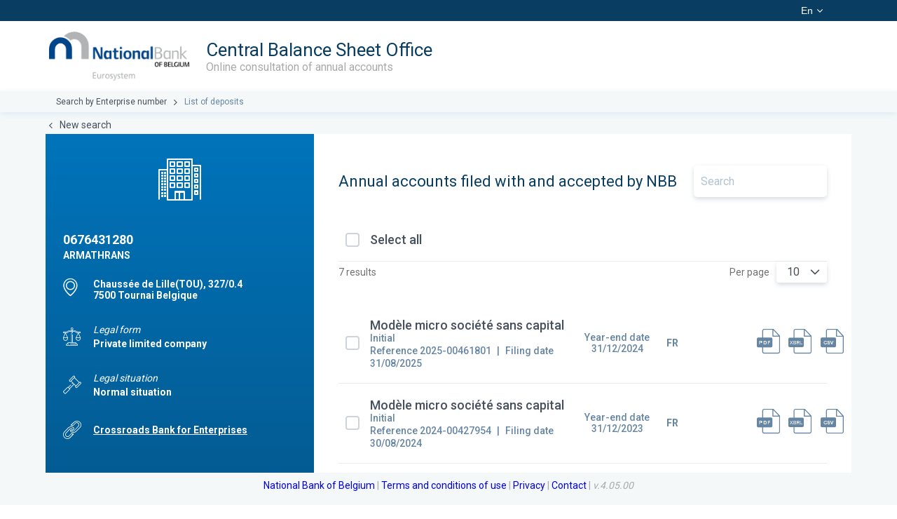

--- FILE ---
content_type: text/plain;charset=utf-8
request_url: https://consult.cbso.nbb.be/api/rs-consult/version
body_size: 63
content:
4.05.00

--- FILE ---
content_type: application/javascript
request_url: https://consult.cbso.nbb.be/polyfills.a7da3252f0b0b1c0.js
body_size: 128767
content:
(self.webpackChunkconsult=self.webpackChunkconsult||[]).push([[429],{7435:(m,O,t)=>{"use strict";t(6368),t(4124),t(7377),t(609),window.global=window},6368:()=>{"document"in self&&(!("classList"in document.createElement("_"))||document.createElementNS&&!("classList"in document.createElementNS("http://www.w3.org/2000/svg","g"))?function(m){"use strict";if("Element"in m){var O="classList",t="prototype",c=m.Element[t],e=Object,a=String[t].trim||function(){return this.replace(/^\s+|\s+$/g,"")},i=Array[t].indexOf||function(r){for(var o=0,h=this.length;o<h;o++)if(o in this&&this[o]===r)return o;return-1},u=function(r,o){this.name=r,this.code=DOMException[r],this.message=o},n=function(r,o){if(""===o)throw new u("SYNTAX_ERR","An invalid or illegal string was specified");if(/\s/.test(o))throw new u("INVALID_CHARACTER_ERR","String contains an invalid character");return i.call(r,o)},l=function(r){for(var o=a.call(r.getAttribute("class")||""),h=o?o.split(/\s+/):[],s=0,d=h.length;s<d;s++)this.push(h[s]);this._updateClassName=function(){r.setAttribute("class",this.toString())}},v=l[t]=[],f=function(){return new l(this)};if(u[t]=Error[t],v.item=function(r){return this[r]||null},v.contains=function(r){return-1!==n(this,r+="")},v.add=function(){var s,r=arguments,o=0,h=r.length,d=!1;do{-1===n(this,s=r[o]+"")&&(this.push(s),d=!0)}while(++o<h);d&&this._updateClassName()},v.remove=function(){var s,g,r=arguments,o=0,h=r.length,d=!1;do{for(g=n(this,s=r[o]+"");-1!==g;)this.splice(g,1),d=!0,g=n(this,s)}while(++o<h);d&&this._updateClassName()},v.toggle=function(r,o){var h=this.contains(r+=""),s=h?!0!==o&&"remove":!1!==o&&"add";return s&&this[s](r),!0===o||!1===o?o:!h},v.toString=function(){return this.join(" ")},e.defineProperty){var p={get:f,enumerable:!0,configurable:!0};try{e.defineProperty(c,O,p)}catch(r){-2146823252===r.number&&(p.enumerable=!1,e.defineProperty(c,O,p))}}else e[t].__defineGetter__&&c.__defineGetter__(O,f)}}(self):function(){"use strict";var m=document.createElement("_");if(m.classList.add("c1","c2"),!m.classList.contains("c2")){var O=function(c){var e=DOMTokenList.prototype[c];DOMTokenList.prototype[c]=function(a){var i,u=arguments.length;for(i=0;i<u;i++)e.call(this,a=arguments[i])}};O("add"),O("remove")}if(m.classList.toggle("c3",!1),m.classList.contains("c3")){var t=DOMTokenList.prototype.toggle;DOMTokenList.prototype.toggle=function(c,e){return 1 in arguments&&!this.contains(c)==!e?e:t.call(this,c)}}m=null}())},609:function(m,O,t){"use strict";var c,e,a=this&&this.__spreadArray||function(i,u,n){if(n||2===arguments.length)for(var f,l=0,v=u.length;l<v;l++)(f||!(l in u))&&(f||(f=Array.prototype.slice.call(u,0,l)),f[l]=u[l]);return i.concat(f||Array.prototype.slice.call(u))};c=function(){!function(y){var E=y.performance;function P(W){E&&E.mark&&E.mark(W)}function b(W,A){E&&E.measure&&E.measure(W,A)}P("Zone");var L=y.__Zone_symbol_prefix||"__zone_symbol__";function j(W){return L+W}var G=!0===y[j("forceDuplicateZoneCheck")];if(y.Zone){if(G||"function"!=typeof y.Zone.__symbol__)throw new Error("Zone already loaded.");return y.Zone}var K=function(){function W(A,C){this._parent=A,this._name=C?C.name||"unnamed":"<root>",this._properties=C&&C.properties||{},this._zoneDelegate=new tt(this,this._parent&&this._parent._zoneDelegate,C)}return W.assertZonePatched=function(){if(y.Promise!==ct.ZoneAwarePromise)throw new Error("Zone.js has detected that ZoneAwarePromise `(window|global).Promise` has been overwritten.\nMost likely cause is that a Promise polyfill has been loaded after Zone.js (Polyfilling Promise api is not necessary when zone.js is loaded. If you must load one, do so before loading zone.js.)")},Object.defineProperty(W,"root",{get:function(){for(var A=W.current;A.parent;)A=A.parent;return A},enumerable:!1,configurable:!0}),Object.defineProperty(W,"current",{get:function(){return Mt.zone},enumerable:!1,configurable:!0}),Object.defineProperty(W,"currentTask",{get:function(){return Jt},enumerable:!1,configurable:!0}),W.__load_patch=function(A,C,D){if(void 0===D&&(D=!1),ct.hasOwnProperty(A)){if(!D&&G)throw Error("Already loaded patch: "+A)}else if(!y["__Zone_disable_"+A]){var st="Zone:"+A;P(st),ct[A]=C(y,W,Lt),b(st,st)}},Object.defineProperty(W.prototype,"parent",{get:function(){return this._parent},enumerable:!1,configurable:!0}),Object.defineProperty(W.prototype,"name",{get:function(){return this._name},enumerable:!1,configurable:!0}),W.prototype.get=function(A){var C=this.getZoneWith(A);if(C)return C._properties[A]},W.prototype.getZoneWith=function(A){for(var C=this;C;){if(C._properties.hasOwnProperty(A))return C;C=C._parent}return null},W.prototype.fork=function(A){if(!A)throw new Error("ZoneSpec required!");return this._zoneDelegate.fork(this,A)},W.prototype.wrap=function(A,C){if("function"!=typeof A)throw new Error("Expecting function got: "+A);var D=this._zoneDelegate.intercept(this,A,C),st=this;return function(){return st.runGuarded(D,this,arguments,C)}},W.prototype.run=function(A,C,D,st){Mt={parent:Mt,zone:this};try{return this._zoneDelegate.invoke(this,A,C,D,st)}finally{Mt=Mt.parent}},W.prototype.runGuarded=function(A,C,D,st){void 0===C&&(C=null),Mt={parent:Mt,zone:this};try{try{return this._zoneDelegate.invoke(this,A,C,D,st)}catch(jt){if(this._zoneDelegate.handleError(this,jt))throw jt}}finally{Mt=Mt.parent}},W.prototype.runTask=function(A,C,D){if(A.zone!=this)throw new Error("A task can only be run in the zone of creation! (Creation: "+(A.zone||nt).name+"; Execution: "+this.name+")");if(A.state!==wt||A.type!==Tt&&A.type!==lt){var st=A.state!=bt;st&&A._transitionTo(bt,It),A.runCount++;var jt=Jt;Jt=A,Mt={parent:Mt,zone:this};try{A.type==lt&&A.data&&!A.data.isPeriodic&&(A.cancelFn=void 0);try{return this._zoneDelegate.invokeTask(this,A,C,D)}catch(qt){if(this._zoneDelegate.handleError(this,qt))throw qt}}finally{A.state!==wt&&A.state!==Dt&&(A.type==Tt||A.data&&A.data.isPeriodic?st&&A._transitionTo(It,bt):(A.runCount=0,this._updateTaskCount(A,-1),st&&A._transitionTo(wt,bt,wt))),Mt=Mt.parent,Jt=jt}}},W.prototype.scheduleTask=function(A){if(A.zone&&A.zone!==this)for(var C=this;C;){if(C===A.zone)throw Error("can not reschedule task to ".concat(this.name," which is descendants of the original zone ").concat(A.zone.name));C=C.parent}A._transitionTo(Pt,wt);var D=[];A._zoneDelegates=D,A._zone=this;try{A=this._zoneDelegate.scheduleTask(this,A)}catch(st){throw A._transitionTo(Dt,Pt,wt),this._zoneDelegate.handleError(this,st),st}return A._zoneDelegates===D&&this._updateTaskCount(A,1),A.state==Pt&&A._transitionTo(It,Pt),A},W.prototype.scheduleMicroTask=function(A,C,D,st){return this.scheduleTask(new X(pt,A,C,D,st,void 0))},W.prototype.scheduleMacroTask=function(A,C,D,st,jt){return this.scheduleTask(new X(lt,A,C,D,st,jt))},W.prototype.scheduleEventTask=function(A,C,D,st,jt){return this.scheduleTask(new X(Tt,A,C,D,st,jt))},W.prototype.cancelTask=function(A){if(A.zone!=this)throw new Error("A task can only be cancelled in the zone of creation! (Creation: "+(A.zone||nt).name+"; Execution: "+this.name+")");A._transitionTo(it,It,bt);try{this._zoneDelegate.cancelTask(this,A)}catch(C){throw A._transitionTo(Dt,it),this._zoneDelegate.handleError(this,C),C}return this._updateTaskCount(A,-1),A._transitionTo(wt,it),A.runCount=0,A},W.prototype._updateTaskCount=function(A,C){var D=A._zoneDelegates;-1==C&&(A._zoneDelegates=null);for(var st=0;st<D.length;st++)D[st]._updateTaskCount(A.type,C)},W}();K.__symbol__=j;var zt,J={name:"",onHasTask:function(W,A,C,D){return W.hasTask(C,D)},onScheduleTask:function(W,A,C,D){return W.scheduleTask(C,D)},onInvokeTask:function(W,A,C,D,st,jt){return W.invokeTask(C,D,st,jt)},onCancelTask:function(W,A,C,D){return W.cancelTask(C,D)}},tt=function(){function W(A,C,D){this._taskCounts={microTask:0,macroTask:0,eventTask:0},this.zone=A,this._parentDelegate=C,this._forkZS=D&&(D&&D.onFork?D:C._forkZS),this._forkDlgt=D&&(D.onFork?C:C._forkDlgt),this._forkCurrZone=D&&(D.onFork?this.zone:C._forkCurrZone),this._interceptZS=D&&(D.onIntercept?D:C._interceptZS),this._interceptDlgt=D&&(D.onIntercept?C:C._interceptDlgt),this._interceptCurrZone=D&&(D.onIntercept?this.zone:C._interceptCurrZone),this._invokeZS=D&&(D.onInvoke?D:C._invokeZS),this._invokeDlgt=D&&(D.onInvoke?C:C._invokeDlgt),this._invokeCurrZone=D&&(D.onInvoke?this.zone:C._invokeCurrZone),this._handleErrorZS=D&&(D.onHandleError?D:C._handleErrorZS),this._handleErrorDlgt=D&&(D.onHandleError?C:C._handleErrorDlgt),this._handleErrorCurrZone=D&&(D.onHandleError?this.zone:C._handleErrorCurrZone),this._scheduleTaskZS=D&&(D.onScheduleTask?D:C._scheduleTaskZS),this._scheduleTaskDlgt=D&&(D.onScheduleTask?C:C._scheduleTaskDlgt),this._scheduleTaskCurrZone=D&&(D.onScheduleTask?this.zone:C._scheduleTaskCurrZone),this._invokeTaskZS=D&&(D.onInvokeTask?D:C._invokeTaskZS),this._invokeTaskDlgt=D&&(D.onInvokeTask?C:C._invokeTaskDlgt),this._invokeTaskCurrZone=D&&(D.onInvokeTask?this.zone:C._invokeTaskCurrZone),this._cancelTaskZS=D&&(D.onCancelTask?D:C._cancelTaskZS),this._cancelTaskDlgt=D&&(D.onCancelTask?C:C._cancelTaskDlgt),this._cancelTaskCurrZone=D&&(D.onCancelTask?this.zone:C._cancelTaskCurrZone),this._hasTaskZS=null,this._hasTaskDlgt=null,this._hasTaskDlgtOwner=null,this._hasTaskCurrZone=null;var st=D&&D.onHasTask;(st||C&&C._hasTaskZS)&&(this._hasTaskZS=st?D:J,this._hasTaskDlgt=C,this._hasTaskDlgtOwner=this,this._hasTaskCurrZone=A,D.onScheduleTask||(this._scheduleTaskZS=J,this._scheduleTaskDlgt=C,this._scheduleTaskCurrZone=this.zone),D.onInvokeTask||(this._invokeTaskZS=J,this._invokeTaskDlgt=C,this._invokeTaskCurrZone=this.zone),D.onCancelTask||(this._cancelTaskZS=J,this._cancelTaskDlgt=C,this._cancelTaskCurrZone=this.zone))}return W.prototype.fork=function(A,C){return this._forkZS?this._forkZS.onFork(this._forkDlgt,this.zone,A,C):new K(A,C)},W.prototype.intercept=function(A,C,D){return this._interceptZS?this._interceptZS.onIntercept(this._interceptDlgt,this._interceptCurrZone,A,C,D):C},W.prototype.invoke=function(A,C,D,st,jt){return this._invokeZS?this._invokeZS.onInvoke(this._invokeDlgt,this._invokeCurrZone,A,C,D,st,jt):C.apply(D,st)},W.prototype.handleError=function(A,C){return!this._handleErrorZS||this._handleErrorZS.onHandleError(this._handleErrorDlgt,this._handleErrorCurrZone,A,C)},W.prototype.scheduleTask=function(A,C){var D=C;if(this._scheduleTaskZS)this._hasTaskZS&&D._zoneDelegates.push(this._hasTaskDlgtOwner),(D=this._scheduleTaskZS.onScheduleTask(this._scheduleTaskDlgt,this._scheduleTaskCurrZone,A,C))||(D=C);else if(C.scheduleFn)C.scheduleFn(C);else{if(C.type!=pt)throw new Error("Task is missing scheduleFn.");Ht(C)}return D},W.prototype.invokeTask=function(A,C,D,st){return this._invokeTaskZS?this._invokeTaskZS.onInvokeTask(this._invokeTaskDlgt,this._invokeTaskCurrZone,A,C,D,st):C.callback.apply(D,st)},W.prototype.cancelTask=function(A,C){var D;if(this._cancelTaskZS)D=this._cancelTaskZS.onCancelTask(this._cancelTaskDlgt,this._cancelTaskCurrZone,A,C);else{if(!C.cancelFn)throw Error("Task is not cancelable");D=C.cancelFn(C)}return D},W.prototype.hasTask=function(A,C){try{this._hasTaskZS&&this._hasTaskZS.onHasTask(this._hasTaskDlgt,this._hasTaskCurrZone,A,C)}catch(D){this.handleError(A,D)}},W.prototype._updateTaskCount=function(A,C){var D=this._taskCounts,st=D[A],jt=D[A]=st+C;if(jt<0)throw new Error("More tasks executed then were scheduled.");0!=st&&0!=jt||this.hasTask(this.zone,{microTask:D.microTask>0,macroTask:D.macroTask>0,eventTask:D.eventTask>0,change:A})},W}(),X=function(){function W(A,C,D,st,jt,qt){if(this._zone=null,this.runCount=0,this._zoneDelegates=null,this._state="notScheduled",this.type=A,this.source=C,this.data=st,this.scheduleFn=jt,this.cancelFn=qt,!D)throw new Error("callback is not defined");this.callback=D;var U=this;this.invoke=A===Tt&&st&&st.useG?W.invokeTask:function(){return W.invokeTask.call(y,U,this,arguments)}}return W.invokeTask=function(A,C,D){A||(A=this),Bt++;try{return A.runCount++,A.zone.runTask(A,C,D)}finally{1==Bt&&Et(),Bt--}},Object.defineProperty(W.prototype,"zone",{get:function(){return this._zone},enumerable:!1,configurable:!0}),Object.defineProperty(W.prototype,"state",{get:function(){return this._state},enumerable:!1,configurable:!0}),W.prototype.cancelScheduleRequest=function(){this._transitionTo(wt,Pt)},W.prototype._transitionTo=function(A,C,D){if(this._state!==C&&this._state!==D)throw new Error("".concat(this.type," '").concat(this.source,"': can not transition to '").concat(A,"', expecting state '").concat(C,"'").concat(D?" or '"+D+"'":"",", was '").concat(this._state,"'."));this._state=A,A==wt&&(this._zoneDelegates=null)},W.prototype.toString=function(){return this.data&&void 0!==this.data.handleId?this.data.handleId.toString():Object.prototype.toString.call(this)},W.prototype.toJSON=function(){return{type:this.type,state:this.state,source:this.source,zone:this.zone.name,runCount:this.runCount}},W}(),rt=j("setTimeout"),et=j("Promise"),vt=j("then"),ht=[],Ot=!1;function At(W){if(zt||y[et]&&(zt=y[et].resolve(0)),zt){var A=zt[vt];A||(A=zt.then),A.call(zt,W)}else y[rt](W,0)}function Ht(W){0===Bt&&0===ht.length&&At(Et),W&&ht.push(W)}function Et(){if(!Ot){for(Ot=!0;ht.length;){var W=ht;ht=[];for(var A=0;A<W.length;A++){var C=W[A];try{C.zone.runTask(C,null,null)}catch(D){Lt.onUnhandledError(D)}}}Lt.microtaskDrainDone(),Ot=!1}}var nt={name:"NO ZONE"},wt="notScheduled",Pt="scheduling",It="scheduled",bt="running",it="canceling",Dt="unknown",pt="microTask",lt="macroTask",Tt="eventTask",ct={},Lt={symbol:j,currentZoneFrame:function(){return Mt},onUnhandledError:Ft,microtaskDrainDone:Ft,scheduleMicroTask:Ht,showUncaughtError:function(){return!K[j("ignoreConsoleErrorUncaughtError")]},patchEventTarget:function(){return[]},patchOnProperties:Ft,patchMethod:function(){return Ft},bindArguments:function(){return[]},patchThen:function(){return Ft},patchMacroTask:function(){return Ft},patchEventPrototype:function(){return Ft},isIEOrEdge:function(){return!1},getGlobalObjects:function(){},ObjectDefineProperty:function(){return Ft},ObjectGetOwnPropertyDescriptor:function(){},ObjectCreate:function(){},ArraySlice:function(){return[]},patchClass:function(){return Ft},wrapWithCurrentZone:function(){return Ft},filterProperties:function(){return[]},attachOriginToPatched:function(){return Ft},_redefineProperty:function(){return Ft},patchCallbacks:function(){return Ft},nativeScheduleMicroTask:At},Mt={parent:null,zone:new K(null,null)},Jt=null,Bt=0;function Ft(){}b("Zone","Zone"),y.Zone=K}("undefined"!=typeof window&&window||"undefined"!=typeof self&&self||global);var i=Object.getOwnPropertyDescriptor,u=Object.defineProperty,n=Object.getPrototypeOf,l=Object.create,v=Array.prototype.slice,f="addEventListener",p="removeEventListener",r=Zone.__symbol__(f),o=Zone.__symbol__(p),h="true",s="false",d=Zone.__symbol__("");function g(y,E){return Zone.current.wrap(y,E)}function I(y,E,P,b,L){return Zone.current.scheduleMacroTask(y,E,P,b,L)}var R=Zone.__symbol__,S="undefined"!=typeof window,T=S?window:void 0,x=S&&T||"object"==typeof self&&self||global;function M(y,E){for(var P=y.length-1;P>=0;P--)"function"==typeof y[P]&&(y[P]=g(y[P],E+"_"+P));return y}function H(y){return!y||!1!==y.writable&&!("function"==typeof y.get&&void 0===y.set)}var k="undefined"!=typeof WorkerGlobalScope&&self instanceof WorkerGlobalScope,w=!("nw"in x)&&void 0!==x.process&&"[object process]"==={}.toString.call(x.process),V=!w&&!k&&!(!S||!T.HTMLElement),_=void 0!==x.process&&"[object process]"==={}.toString.call(x.process)&&!k&&!(!S||!T.HTMLElement),Rt={},dt=function(y){if(y=y||x.event){var E=Rt[y.type];E||(E=Rt[y.type]=R("ON_PROPERTY"+y.type));var L,P=this||y.target||x,b=P[E];return V&&P===T&&"error"===y.type?!0===(L=b&&b.call(this,y.message,y.filename,y.lineno,y.colno,y.error))&&y.preventDefault():null!=(L=b&&b.apply(this,arguments))&&!L&&y.preventDefault(),L}};function Ut(y,E,P){var b=i(y,E);if(!b&&P&&i(P,E)&&(b={enumerable:!0,configurable:!0}),b&&b.configurable){var j=R("on"+E+"patched");if(!y.hasOwnProperty(j)||!y[j]){delete b.writable,delete b.value;var G=b.get,K=b.set,J=E.slice(2),tt=Rt[J];tt||(tt=Rt[J]=R("ON_PROPERTY"+J)),b.set=function(X){var rt=this;!rt&&y===x&&(rt=x),rt&&("function"==typeof rt[tt]&&rt.removeEventListener(J,dt),K&&K.call(rt,null),rt[tt]=X,"function"==typeof X&&rt.addEventListener(J,dt,!1))},b.get=function(){var X=this;if(!X&&y===x&&(X=x),!X)return null;var rt=X[tt];if(rt)return rt;if(G){var et=G.call(this);if(et)return b.set.call(this,et),"function"==typeof X.removeAttribute&&X.removeAttribute(E),et}return null},u(y,E,b),y[j]=!0}}}function Wt(y,E,P){if(E)for(var b=0;b<E.length;b++)Ut(y,"on"+E[b],P);else{var L=[];for(var j in y)"on"==j.slice(0,2)&&L.push(j);for(var G=0;G<L.length;G++)Ut(y,L[G],P)}}var St=R("originalInstance");function Nt(y){var E=x[y];if(E){x[R(y)]=E,x[y]=function(){var L=M(arguments,y);switch(L.length){case 0:this[St]=new E;break;case 1:this[St]=new E(L[0]);break;case 2:this[St]=new E(L[0],L[1]);break;case 3:this[St]=new E(L[0],L[1],L[2]);break;case 4:this[St]=new E(L[0],L[1],L[2],L[3]);break;default:throw new Error("Arg list too long.")}},Y(x[y],E);var b,P=new E(function(){});for(b in P)"XMLHttpRequest"===y&&"responseBlob"===b||function(L){"function"==typeof P[L]?x[y].prototype[L]=function(){return this[St][L].apply(this[St],arguments)}:u(x[y].prototype,L,{set:function(j){"function"==typeof j?(this[St][L]=g(j,y+"."+L),Y(this[St][L],j)):this[St][L]=j},get:function(){return this[St][L]}})}(b);for(b in E)"prototype"!==b&&E.hasOwnProperty(b)&&(x[y][b]=E[b])}}function Gt(y,E,P){for(var b=y;b&&!b.hasOwnProperty(E);)b=n(b);!b&&y[E]&&(b=y);var L=R(E),j=null;if(b&&(!(j=b[L])||!b.hasOwnProperty(L))&&(j=b[L]=b[E],H(b&&i(b,E)))){var K=P(j,L,E);b[E]=function(){return K(this,arguments)},Y(b[E],j)}return j}function Z(y,E,P){var b=null;function L(j){var G=j.data;return G.args[G.cbIdx]=function(){j.invoke.apply(this,arguments)},b.apply(G.target,G.args),j}b=Gt(y,E,function(j){return function(G,K){var J=P(G,K);return J.cbIdx>=0&&"function"==typeof K[J.cbIdx]?I(J.name,K[J.cbIdx],J,L):j.apply(G,K)}})}function Y(y,E){y[R("OriginalDelegate")]=E}var q=!1,at=!1;function Ct(){if(q)return at;q=!0;try{var y=T.navigator.userAgent;(-1!==y.indexOf("MSIE ")||-1!==y.indexOf("Trident/")||-1!==y.indexOf("Edge/"))&&(at=!0)}catch(E){}return at}Zone.__load_patch("ZoneAwarePromise",function(y,E,P){var b=Object.getOwnPropertyDescriptor,L=Object.defineProperty;var G=P.symbol,K=[],J=!0===y[G("DISABLE_WRAPPING_UNCAUGHT_PROMISE_REJECTION")],tt=G("Promise"),X=G("then");P.onUnhandledError=function(U){if(P.showUncaughtError()){var $=U&&U.rejection;$?console.error("Unhandled Promise rejection:",$ instanceof Error?$.message:$,"; Zone:",U.zone.name,"; Task:",U.task&&U.task.source,"; Value:",$,$ instanceof Error?$.stack:void 0):console.error(U)}},P.microtaskDrainDone=function(){for(var U=function(){var $=K.shift();try{$.zone.runGuarded(function(){throw $.throwOriginal?$.rejection:$})}catch(z){!function vt(U){P.onUnhandledError(U);try{var $=E[et];"function"==typeof $&&$.call(this,U)}catch(z){}}(z)}};K.length;)U()};var et=G("unhandledPromiseRejectionHandler");function ht(U){return U&&U.then}function Ot(U){return U}function zt(U){return C.reject(U)}var At=G("state"),Ht=G("value"),Et=G("finally"),nt=G("parentPromiseValue"),wt=G("parentPromiseState"),It=null,it=!1;function pt(U,$){return function(z){try{Lt(U,$,z)}catch(B){Lt(U,!1,B)}}}var lt=function(){var U=!1;return function(z){return function(){U||(U=!0,z.apply(null,arguments))}}},ct=G("currentTaskTrace");function Lt(U,$,z){var B=lt();if(U===z)throw new TypeError("Promise resolved with itself");if(U[At]===It){var Q=null;try{("object"==typeof z||"function"==typeof z)&&(Q=z&&z.then)}catch(yt){return B(function(){Lt(U,!1,yt)})(),U}if($!==it&&z instanceof C&&z.hasOwnProperty(At)&&z.hasOwnProperty(Ht)&&z[At]!==It)Jt(z),Lt(U,z[At],z[Ht]);else if($!==it&&"function"==typeof Q)try{Q.call(z,B(pt(U,$)),B(pt(U,!1)))}catch(yt){B(function(){Lt(U,!1,yt)})()}else{U[At]=$;var ft=U[Ht];if(U[Ht]=z,U[Et]===Et&&true===$&&(U[At]=U[wt],U[Ht]=U[nt]),$===it&&z instanceof Error){var ut=E.currentTask&&E.currentTask.data&&E.currentTask.data.__creationTrace__;ut&&L(z,ct,{configurable:!0,enumerable:!1,writable:!0,value:ut})}for(var mt=0;mt<ft.length;)Bt(U,ft[mt++],ft[mt++],ft[mt++],ft[mt++]);if(0==ft.length&&$==it){U[At]=0;var gt=z;try{throw new Error("Uncaught (in promise): "+function j(U){return U&&U.toString===Object.prototype.toString?(U.constructor&&U.constructor.name||"")+": "+JSON.stringify(U):U?U.toString():Object.prototype.toString.call(U)}(z)+(z&&z.stack?"\n"+z.stack:""))}catch(yt){gt=yt}J&&(gt.throwOriginal=!0),gt.rejection=z,gt.promise=U,gt.zone=E.current,gt.task=E.currentTask,K.push(gt),P.scheduleMicroTask()}}}return U}var Mt=G("rejectionHandledHandler");function Jt(U){if(0===U[At]){try{var $=E[Mt];$&&"function"==typeof $&&$.call(this,{rejection:U[Ht],promise:U})}catch(B){}U[At]=it;for(var z=0;z<K.length;z++)U===K[z].promise&&K.splice(z,1)}}function Bt(U,$,z,B,Q){Jt(U);var ft=U[At],ut=ft?"function"==typeof B?B:Ot:"function"==typeof Q?Q:zt;$.scheduleMicroTask("Promise.then",function(){try{var mt=U[Ht],gt=!!z&&Et===z[Et];gt&&(z[nt]=mt,z[wt]=ft);var yt=$.run(ut,void 0,gt&&ut!==zt&&ut!==Ot?[]:[mt]);Lt(z,!0,yt)}catch(xt){Lt(z,!1,xt)}},z)}var W=function(){},A=y.AggregateError,C=function(){function U($){var z=this;if(!(z instanceof U))throw new Error("Must be an instanceof Promise.");z[At]=It,z[Ht]=[];try{var B=lt();$&&$(B(pt(z,true)),B(pt(z,it)))}catch(Q){Lt(z,!1,Q)}}return U.toString=function(){return"function ZoneAwarePromise() { [native code] }"},U.resolve=function($){return Lt(new this(null),true,$)},U.reject=function($){return Lt(new this(null),it,$)},U.any=function($){if(!$||"function"!=typeof $[Symbol.iterator])return Promise.reject(new A([],"All promises were rejected"));var z=[],B=0;try{for(var Q=0,ft=$;Q<ft.length;Q++)B++,z.push(U.resolve(ft[Q]))}catch(yt){return Promise.reject(new A([],"All promises were rejected"))}if(0===B)return Promise.reject(new A([],"All promises were rejected"));var mt=!1,gt=[];return new U(function(yt,xt){for(var kt=0;kt<z.length;kt++)z[kt].then(function(Yt){mt||(mt=!0,yt(Yt))},function(Yt){gt.push(Yt),0==--B&&(mt=!0,xt(new A(gt,"All promises were rejected")))})})},U.race=function($){var z,B,Q=new this(function(xt,kt){z=xt,B=kt});function ft(xt){z(xt)}function ut(xt){B(xt)}for(var mt=0,gt=$;mt<gt.length;mt++){var yt=gt[mt];ht(yt)||(yt=this.resolve(yt)),yt.then(ft,ut)}return Q},U.all=function($){return U.allWithCallback($)},U.allSettled=function($){return(this&&this.prototype instanceof U?this:U).allWithCallback($,{thenCallback:function(B){return{status:"fulfilled",value:B}},errorCallback:function(B){return{status:"rejected",reason:B}}})},U.allWithCallback=function($,z){for(var B,Q,ft=new this(function(Kt,Xt){B=Kt,Q=Xt}),ut=2,mt=0,gt=[],yt=function(Kt){ht(Kt)||(Kt=xt.resolve(Kt));var Xt=mt;try{Kt.then(function(Vt){gt[Xt]=z?z.thenCallback(Vt):Vt,0==--ut&&B(gt)},function(Vt){z?(gt[Xt]=z.errorCallback(Vt),0==--ut&&B(gt)):Q(Vt)})}catch(Vt){Q(Vt)}ut++,mt++},xt=this,kt=0,Yt=$;kt<Yt.length;kt++)yt(Yt[kt]);return 0==(ut-=2)&&B(gt),ft},Object.defineProperty(U.prototype,Symbol.toStringTag,{get:function(){return"Promise"},enumerable:!1,configurable:!0}),Object.defineProperty(U.prototype,Symbol.species,{get:function(){return U},enumerable:!1,configurable:!0}),U.prototype.then=function($,z){var B,Q=null===(B=this.constructor)||void 0===B?void 0:B[Symbol.species];(!Q||"function"!=typeof Q)&&(Q=this.constructor||U);var ft=new Q(W),ut=E.current;return this[At]==It?this[Ht].push(ut,ft,$,z):Bt(this,ut,ft,$,z),ft},U.prototype.catch=function($){return this.then(null,$)},U.prototype.finally=function($){var z,B=null===(z=this.constructor)||void 0===z?void 0:z[Symbol.species];(!B||"function"!=typeof B)&&(B=U);var Q=new B(W);Q[Et]=Et;var ft=E.current;return this[At]==It?this[Ht].push(ft,Q,$,$):Bt(this,ft,Q,$,$),Q},U}();C.resolve=C.resolve,C.reject=C.reject,C.race=C.race,C.all=C.all;var D=y[tt]=y.Promise;y.Promise=C;var st=G("thenPatched");function jt(U){var $=U.prototype,z=b($,"then");if(!z||!1!==z.writable&&z.configurable){var B=$.then;$[X]=B,U.prototype.then=function(Q,ft){var ut=this;return new C(function(gt,yt){B.call(ut,gt,yt)}).then(Q,ft)},U[st]=!0}}return P.patchThen=jt,D&&(jt(D),Gt(y,"fetch",function(U){return function qt(U){return function($,z){var B=U.apply($,z);if(B instanceof C)return B;var Q=B.constructor;return Q[st]||jt(Q),B}}(U)})),Promise[E.__symbol__("uncaughtPromiseErrors")]=K,C}),Zone.__load_patch("toString",function(y){var E=Function.prototype.toString,P=R("OriginalDelegate"),b=R("Promise"),L=R("Error"),j=function(){if("function"==typeof this){var tt=this[P];if(tt)return"function"==typeof tt?E.call(tt):Object.prototype.toString.call(tt);if(this===Promise){var X=y[b];if(X)return E.call(X)}if(this===Error){var rt=y[L];if(rt)return E.call(rt)}}return E.call(this)};j[P]=E,Function.prototype.toString=j;var G=Object.prototype.toString;Object.prototype.toString=function(){return"function"==typeof Promise&&this instanceof Promise?"[object Promise]":G.call(this)}});var Zt=!1;if("undefined"!=typeof window)try{var Qt=Object.defineProperty({},"passive",{get:function(){Zt=!0}});window.addEventListener("test",Qt,Qt),window.removeEventListener("test",Qt,Qt)}catch(y){Zt=!1}var ve,de,Se,Oe,oe,te={useG:!0},$t={},re={},ue=new RegExp("^"+d+"(\\w+)(true|false)$"),ce=R("propagationStopped");function fe(y,E){var P=(E?E(y):y)+s,b=(E?E(y):y)+h,L=d+P,j=d+b;$t[y]={},$t[y][s]=L,$t[y][h]=j}function _t(y,E,P,b){var L=b&&b.add||f,j=b&&b.rm||p,G=b&&b.listeners||"eventListeners",K=b&&b.rmAll||"removeAllListeners",J=R(L),tt="."+L+":",X="prependListener",et=function(Et,nt,wt){if(!Et.isRemoved){var It,Pt=Et.callback;"object"==typeof Pt&&Pt.handleEvent&&(Et.callback=function(Dt){return Pt.handleEvent(Dt)},Et.originalDelegate=Pt);try{Et.invoke(Et,nt,[wt])}catch(Dt){It=Dt}var bt=Et.options;return bt&&"object"==typeof bt&&bt.once&&nt[j].call(nt,wt.type,Et.originalDelegate?Et.originalDelegate:Et.callback,bt),It}};function vt(Et,nt,wt){if(nt=nt||y.event){var Pt=Et||nt.target||y,It=Pt[$t[nt.type][wt?h:s]];if(It){var bt=[];if(1===It.length)(it=et(It[0],Pt,nt))&&bt.push(it);else for(var Dt=It.slice(),pt=0;pt<Dt.length&&(!nt||!0!==nt[ce]);pt++){var it;(it=et(Dt[pt],Pt,nt))&&bt.push(it)}if(1===bt.length)throw bt[0];var lt=function(Tt){var ct=bt[Tt];E.nativeScheduleMicroTask(function(){throw ct})};for(pt=0;pt<bt.length;pt++)lt(pt)}}}var ht=function(Et){return vt(this,Et,!1)},Ot=function(Et){return vt(this,Et,!0)};function zt(Et,nt){if(!Et)return!1;var wt=!0;nt&&void 0!==nt.useG&&(wt=nt.useG);var Pt=nt&&nt.vh,It=!0;nt&&void 0!==nt.chkDup&&(It=nt.chkDup);var bt=!1;nt&&void 0!==nt.rt&&(bt=nt.rt);for(var it=Et;it&&!it.hasOwnProperty(L);)it=n(it);if(!it&&Et[L]&&(it=Et),!it||it[J])return!1;var Mt,Dt=nt&&nt.eventNameToString,pt={},lt=it[J]=it[L],Tt=it[R(j)]=it[j],ct=it[R(G)]=it[G],Lt=it[R(K)]=it[K];function Jt(B,Q){return!Zt&&"object"==typeof B&&B?!!B.capture:Zt&&Q?"boolean"==typeof B?{capture:B,passive:!0}:B?"object"==typeof B&&!1!==B.passive?Object.assign(Object.assign({},B),{passive:!0}):B:{passive:!0}:B}nt&&nt.prepend&&(Mt=it[R(nt.prepend)]=it[nt.prepend]);var D=wt?function(B){if(!pt.isExisting)return lt.call(pt.target,pt.eventName,pt.capture?Ot:ht,pt.options)}:function(B){return lt.call(pt.target,pt.eventName,B.invoke,pt.options)},st=wt?function(B){if(!B.isRemoved){var Q=$t[B.eventName],ft=void 0;Q&&(ft=Q[B.capture?h:s]);var ut=ft&&B.target[ft];if(ut)for(var mt=0;mt<ut.length;mt++)if(ut[mt]===B){ut.splice(mt,1),B.isRemoved=!0,0===ut.length&&(B.allRemoved=!0,B.target[ft]=null);break}}if(B.allRemoved)return Tt.call(B.target,B.eventName,B.capture?Ot:ht,B.options)}:function(B){return Tt.call(B.target,B.eventName,B.invoke,B.options)},qt=nt&&nt.diff?nt.diff:function(B,Q){var ft=typeof Q;return"function"===ft&&B.callback===Q||"object"===ft&&B.originalDelegate===Q},U=Zone[R("UNPATCHED_EVENTS")],$=y[R("PASSIVE_EVENTS")],z=function(B,Q,ft,ut,mt,gt){return void 0===mt&&(mt=!1),void 0===gt&&(gt=!1),function(){var yt=this||y,xt=arguments[0];nt&&nt.transferEventName&&(xt=nt.transferEventName(xt));var kt=arguments[1];if(!kt)return B.apply(this,arguments);if(w&&"uncaughtException"===xt)return B.apply(this,arguments);var Yt=!1;if("function"!=typeof kt){if(!kt.handleEvent)return B.apply(this,arguments);Yt=!0}if(!Pt||Pt(B,kt,yt,arguments)){var ee=Zt&&!!$&&-1!==$.indexOf(xt),Kt=Jt(arguments[2],ee);if(U)for(var Xt=0;Xt<U.length;Xt++)if(xt===U[Xt])return ee?B.call(yt,xt,kt,Kt):B.apply(this,arguments);var Vt=!!Kt&&("boolean"==typeof Kt||Kt.capture),ae=!(!Kt||"object"!=typeof Kt)&&Kt.once,qe=Zone.current,ye=$t[xt];ye||(fe(xt,Dt),ye=$t[xt]);var be=ye[Vt?h:s],se=yt[be],Ae=!1;if(se){if(Ae=!0,It)for(Xt=0;Xt<se.length;Xt++)if(qt(se[Xt],kt))return}else se=yt[be]=[];var pe,Ce=yt.constructor.name,we=re[Ce];we&&(pe=we[xt]),pe||(pe=Ce+Q+(Dt?Dt(xt):xt)),pt.options=Kt,ae&&(pt.options.once=!1),pt.target=yt,pt.capture=Vt,pt.eventName=xt,pt.isExisting=Ae;var le=wt?te:void 0;le&&(le.taskData=pt);var ne=qe.scheduleEventTask(pe,kt,le,ft,ut);if(pt.target=null,le&&(le.taskData=null),ae&&(Kt.once=!0),!Zt&&"boolean"==typeof ne.options||(ne.options=Kt),ne.target=yt,ne.capture=Vt,ne.eventName=xt,Yt&&(ne.originalDelegate=kt),gt?se.unshift(ne):se.push(ne),mt)return yt}}};return it[L]=z(lt,tt,D,st,bt),Mt&&(it[X]=z(Mt,".prependListener:",function(B){return Mt.call(pt.target,pt.eventName,B.invoke,pt.options)},st,bt,!0)),it[j]=function(){var B=this||y,Q=arguments[0];nt&&nt.transferEventName&&(Q=nt.transferEventName(Q));var ft=arguments[2],ut=!!ft&&("boolean"==typeof ft||ft.capture),mt=arguments[1];if(!mt)return Tt.apply(this,arguments);if(!Pt||Pt(Tt,mt,B,arguments)){var yt,gt=$t[Q];gt&&(yt=gt[ut?h:s]);var xt=yt&&B[yt];if(xt)for(var kt=0;kt<xt.length;kt++){var Yt=xt[kt];if(qt(Yt,mt))return xt.splice(kt,1),Yt.isRemoved=!0,0===xt.length&&(Yt.allRemoved=!0,B[yt]=null,"string"==typeof Q)&&(B[d+"ON_PROPERTY"+Q]=null),Yt.zone.cancelTask(Yt),bt?B:void 0}return Tt.apply(this,arguments)}},it[G]=function(){var B=this||y,Q=arguments[0];nt&&nt.transferEventName&&(Q=nt.transferEventName(Q));for(var ft=[],ut=Te(B,Dt?Dt(Q):Q),mt=0;mt<ut.length;mt++){var gt=ut[mt];ft.push(gt.originalDelegate?gt.originalDelegate:gt.callback)}return ft},it[K]=function(){var B=this||y,Q=arguments[0];if(Q){nt&&nt.transferEventName&&(Q=nt.transferEventName(Q));var xt=$t[Q];if(xt){var ee=B[xt[s]],Kt=B[xt[h]];if(ee)for(var Xt=ee.slice(),ut=0;ut<Xt.length;ut++)this[j].call(this,Q,(Vt=Xt[ut]).originalDelegate?Vt.originalDelegate:Vt.callback,Vt.options);if(Kt)for(Xt=Kt.slice(),ut=0;ut<Xt.length;ut++){var Vt;this[j].call(this,Q,(Vt=Xt[ut]).originalDelegate?Vt.originalDelegate:Vt.callback,Vt.options)}}}else{var ft=Object.keys(B);for(ut=0;ut<ft.length;ut++){var gt=ue.exec(ft[ut]),yt=gt&&gt[1];yt&&"removeListener"!==yt&&this[K].call(this,yt)}this[K].call(this,"removeListener")}if(bt)return this},Y(it[L],lt),Y(it[j],Tt),Lt&&Y(it[K],Lt),ct&&Y(it[G],ct),!0}for(var At=[],Ht=0;Ht<P.length;Ht++)At[Ht]=zt(P[Ht],b);return At}function Te(y,E){if(!E){var P=[];for(var b in y){var L=ue.exec(b),j=L&&L[1];if(j&&(!E||j===E)){var G=y[b];if(G)for(var K=0;K<G.length;K++)P.push(G[K])}}return P}var J=$t[E];J||(fe(E),J=$t[E]);var tt=y[J[s]],X=y[J[h]];return tt?X?tt.concat(X):tt.slice():X?X.slice():[]}function Me(y,E){var P=y.Event;P&&P.prototype&&E.patchMethod(P.prototype,"stopImmediatePropagation",function(b){return function(L,j){L[ce]=!0,b&&b.apply(L,j)}})}function Ne(y,E,P,b,L){var j=Zone.__symbol__(b);if(!E[j]){var G=E[j]=E[b];E[b]=function(K,J,tt){return J&&J.prototype&&L.forEach(function(X){var rt="".concat(P,".").concat(b,"::")+X,et=J.prototype;try{if(et.hasOwnProperty(X)){var vt=y.ObjectGetOwnPropertyDescriptor(et,X);vt&&vt.value?(vt.value=y.wrapWithCurrentZone(vt.value,rt),y._redefineProperty(J.prototype,X,vt)):et[X]&&(et[X]=y.wrapWithCurrentZone(et[X],rt))}else et[X]&&(et[X]=y.wrapWithCurrentZone(et[X],rt))}catch(ht){}}),G.call(E,K,J,tt)},y.attachOriginToPatched(E[b],G)}}function Ee(y,E,P){if(!P||0===P.length)return E;var b=P.filter(function(j){return j.target===y});if(!b||0===b.length)return E;var L=b[0].ignoreProperties;return E.filter(function(j){return-1===L.indexOf(j)})}function xe(y,E,P,b){y&&Wt(y,Ee(y,E,P),b)}function me(y){return Object.getOwnPropertyNames(y).filter(function(E){return E.startsWith("on")&&E.length>2}).map(function(E){return E.substring(2)})}function De(y,E){if((!w||_)&&!Zone[y.symbol("patchEvents")]){var P=E.__Zone_ignore_on_properties,b=[];if(V){var L=window;b=b.concat(["Document","SVGElement","Element","HTMLElement","HTMLBodyElement","HTMLMediaElement","HTMLFrameSetElement","HTMLFrameElement","HTMLIFrameElement","HTMLMarqueeElement","Worker"]);var j=function ot(){try{var y=T.navigator.userAgent;if(-1!==y.indexOf("MSIE ")||-1!==y.indexOf("Trident/"))return!0}catch(E){}return!1}()?[{target:L,ignoreProperties:["error"]}]:[];xe(L,me(L),P&&P.concat(j),n(L))}b=b.concat(["XMLHttpRequest","XMLHttpRequestEventTarget","IDBIndex","IDBRequest","IDBOpenDBRequest","IDBDatabase","IDBTransaction","IDBCursor","WebSocket"]);for(var G=0;G<b.length;G++){var K=E[b[G]];K&&K.prototype&&xe(K.prototype,me(K.prototype),P)}}}function Fe(y,E,P){var b=P.configurable;return Re(y,E,P=ge(y,E,P),b)}function Pe(y,E){return y&&y[oe]&&y[oe][E]}function ge(y,E,P){return Object.isFrozen(P)||(P.configurable=!0),P.configurable||(!y[oe]&&!Object.isFrozen(y)&&de(y,oe,{writable:!0,value:{}}),y[oe]&&(y[oe][E]=!0)),P}function Re(y,E,P,b){try{return de(y,E,P)}catch(G){if(!P.configurable)throw G;void 0===b?delete P.configurable:P.configurable=b;try{return de(y,E,P)}catch(K){var L=!1;if(("createdCallback"===E||"attachedCallback"===E||"detachedCallback"===E||"attributeChangedCallback"===E)&&(L=!0),!L)throw K;var j=null;try{j=JSON.stringify(P)}catch(J){j=P.toString()}console.log("Attempting to configure '".concat(E,"' with descriptor '").concat(j,"' on object '").concat(y,"' and got error, giving up: ").concat(K))}}}function Ze(y,E){var P=y.getGlobalObjects();if((!P.isNode||P.isMix)&&!function He(y,E){var P=y.getGlobalObjects();if((P.isBrowser||P.isMix)&&!y.ObjectGetOwnPropertyDescriptor(HTMLElement.prototype,"onclick")&&"undefined"!=typeof Element){var j=y.ObjectGetOwnPropertyDescriptor(Element.prototype,"onclick");if(j&&!j.configurable)return!1;if(j){y.ObjectDefineProperty(Element.prototype,"onclick",{enumerable:!0,configurable:!0,get:function(){return!0}});var K=!!document.createElement("div").onclick;return y.ObjectDefineProperty(Element.prototype,"onclick",j),K}}var J=E.XMLHttpRequest;if(!J)return!1;var tt="onreadystatechange",X=J.prototype,rt=y.ObjectGetOwnPropertyDescriptor(X,tt);if(rt)return y.ObjectDefineProperty(X,tt,{enumerable:!0,configurable:!0,get:function(){return!0}}),K=!!(et=new J).onreadystatechange,y.ObjectDefineProperty(X,tt,rt||{}),K;var vt=y.symbol("fake");y.ObjectDefineProperty(X,tt,{enumerable:!0,configurable:!0,get:function(){return this[vt]},set:function(At){this[vt]=At}});var et,ht=function(){};return(et=new J).onreadystatechange=ht,K=et[vt]===ht,et.onreadystatechange=null,K}(y,E)){var j="undefined"!=typeof WebSocket;(function Xe(y){for(var E=y.symbol("unbound"),P=function(L){var j=Ie[L],G="on"+j;self.addEventListener(j,function(K){var tt,X,J=K.target;for(X=J?J.constructor.name+"."+G:"unknown."+G;J;)J[G]&&!J[G][E]&&((tt=y.wrapWithCurrentZone(J[G],X))[E]=J[G],J[G]=tt),J=J.parentElement},!0)},b=0;b<Ie.length;b++)P(b)})(y),y.patchClass("XMLHttpRequest"),j&&function ke(y,E){var P=y.getGlobalObjects(),b=P.ADD_EVENT_LISTENER_STR,L=P.REMOVE_EVENT_LISTENER_STR,j=E.WebSocket;E.EventTarget||y.patchEventTarget(E,y,[j.prototype]),E.WebSocket=function(J,tt){var rt,et,X=arguments.length>1?new j(J,tt):new j(J),vt=y.ObjectGetOwnPropertyDescriptor(X,"onmessage");return vt&&!1===vt.configurable?(rt=y.ObjectCreate(X),et=X,[b,L,"send","close"].forEach(function(ht){rt[ht]=function(){var Ot=y.ArraySlice.call(arguments);if(ht===b||ht===L){var zt=Ot.length>0?Ot[0]:void 0;if(zt){var At=Zone.__symbol__("ON_PROPERTY"+zt);X[At]=rt[At]}}return X[ht].apply(X,Ot)}})):rt=X,y.patchOnProperties(rt,["close","error","message","open"],et),rt};var G=E.WebSocket;for(var K in j)G[K]=j[K]}(y,E),Zone[y.symbol("patchEvents")]=!0}}Zone.__load_patch("util",function(y,E,P){var b=me(y);P.patchOnProperties=Wt,P.patchMethod=Gt,P.bindArguments=M,P.patchMacroTask=Z;var L=E.__symbol__("BLACK_LISTED_EVENTS"),j=E.__symbol__("UNPATCHED_EVENTS");y[j]&&(y[L]=y[j]),y[L]&&(E[L]=E[j]=y[L]),P.patchEventPrototype=Me,P.patchEventTarget=_t,P.isIEOrEdge=Ct,P.ObjectDefineProperty=u,P.ObjectGetOwnPropertyDescriptor=i,P.ObjectCreate=l,P.ArraySlice=v,P.patchClass=Nt,P.wrapWithCurrentZone=g,P.filterProperties=Ee,P.attachOriginToPatched=Y,P._redefineProperty=Object.defineProperty,P.patchCallbacks=Ne,P.getGlobalObjects=function(){return{globalSources:re,zoneSymbolEventNames:$t,eventNames:b,isBrowser:V,isMix:_,isNode:w,TRUE_STR:h,FALSE_STR:s,ZONE_SYMBOL_PREFIX:d,ADD_EVENT_LISTENER_STR:f,REMOVE_EVENT_LISTENER_STR:p}}});var y,E,Ie=a(a(a(a(a(a(a(a([],["abort","animationcancel","animationend","animationiteration","auxclick","beforeinput","blur","cancel","canplay","canplaythrough","change","compositionstart","compositionupdate","compositionend","cuechange","click","close","contextmenu","curechange","dblclick","drag","dragend","dragenter","dragexit","dragleave","dragover","drop","durationchange","emptied","ended","error","focus","focusin","focusout","gotpointercapture","input","invalid","keydown","keypress","keyup","load","loadstart","loadeddata","loadedmetadata","lostpointercapture","mousedown","mouseenter","mouseleave","mousemove","mouseout","mouseover","mouseup","mousewheel","orientationchange","pause","play","playing","pointercancel","pointerdown","pointerenter","pointerleave","pointerlockchange","mozpointerlockchange","webkitpointerlockerchange","pointerlockerror","mozpointerlockerror","webkitpointerlockerror","pointermove","pointout","pointerover","pointerup","progress","ratechange","reset","resize","scroll","seeked","seeking","select","selectionchange","selectstart","show","sort","stalled","submit","suspend","timeupdate","volumechange","touchcancel","touchmove","touchstart","touchend","transitioncancel","transitionend","waiting","wheel"],!0),["webglcontextrestored","webglcontextlost","webglcontextcreationerror"],!0),["autocomplete","autocompleteerror"],!0),["toggle"],!0),["afterscriptexecute","beforescriptexecute","DOMContentLoaded","freeze","fullscreenchange","mozfullscreenchange","webkitfullscreenchange","msfullscreenchange","fullscreenerror","mozfullscreenerror","webkitfullscreenerror","msfullscreenerror","readystatechange","visibilitychange","resume"],!0),["absolutedeviceorientation","afterinput","afterprint","appinstalled","beforeinstallprompt","beforeprint","beforeunload","devicelight","devicemotion","deviceorientation","deviceorientationabsolute","deviceproximity","hashchange","languagechange","message","mozbeforepaint","offline","online","paint","pageshow","pagehide","popstate","rejectionhandled","storage","unhandledrejection","unload","userproximity","vrdisplayconnected","vrdisplaydisconnected","vrdisplaypresentchange"],!0),["beforecopy","beforecut","beforepaste","copy","cut","paste","dragstart","loadend","animationstart","search","transitionrun","transitionstart","webkitanimationend","webkitanimationiteration","webkitanimationstart","webkittransitionend"],!0),["activate","afterupdate","ariarequest","beforeactivate","beforedeactivate","beforeeditfocus","beforeupdate","cellchange","controlselect","dataavailable","datasetchanged","datasetcomplete","errorupdate","filterchange","layoutcomplete","losecapture","move","moveend","movestart","propertychange","resizeend","resizestart","rowenter","rowexit","rowsdelete","rowsinserted","command","compassneedscalibration","deactivate","help","mscontentzoom","msmanipulationstatechanged","msgesturechange","msgesturedoubletap","msgestureend","msgesturehold","msgesturestart","msgesturetap","msgotpointercapture","msinertiastart","mslostpointercapture","mspointercancel","mspointerdown","mspointerenter","mspointerhover","mspointerleave","mspointermove","mspointerout","mspointerover","mspointerup","pointerout","mssitemodejumplistitemremoved","msthumbnailclick","stop","storagecommit"],!0);y="undefined"!=typeof window?window:"undefined"!=typeof global?global:"undefined"!=typeof self?self:{},E=y.__Zone_symbol_prefix||"__zone_symbol__",y[function P(b){return E+b}("legacyPatch")]=function(){var b=y.Zone;b.__load_patch("defineProperty",function(L,j,G){G._redefineProperty=Fe,function Le(){ve=Zone.__symbol__,de=Object[ve("defineProperty")]=Object.defineProperty,Se=Object[ve("getOwnPropertyDescriptor")]=Object.getOwnPropertyDescriptor,Oe=Object.create,oe=ve("unconfigurables"),Object.defineProperty=function(y,E,P){if(Pe(y,E))throw new TypeError("Cannot assign to read only property '"+E+"' of "+y);var b=P.configurable;return"prototype"!==E&&(P=ge(y,E,P)),Re(y,E,P,b)},Object.defineProperties=function(y,E){Object.keys(E).forEach(function(G){Object.defineProperty(y,G,E[G])});for(var P=0,b=Object.getOwnPropertySymbols(E);P<b.length;P++){var L=b[P],j=Object.getOwnPropertyDescriptor(E,L);(null==j?void 0:j.enumerable)&&Object.defineProperty(y,L,E[L])}return y},Object.create=function(y,E){return"object"==typeof E&&!Object.isFrozen(E)&&Object.keys(E).forEach(function(P){E[P]=ge(y,P,E[P])}),Oe(y,E)},Object.getOwnPropertyDescriptor=function(y,E){var P=Se(y,E);return P&&Pe(y,E)&&(P.configurable=!1),P}}()}),b.__load_patch("registerElement",function(L,j,G){!function Ye(y,E){var P=E.getGlobalObjects();(P.isBrowser||P.isMix)&&"registerElement"in y.document&&E.patchCallbacks(E,document,"Document","registerElement",["createdCallback","attachedCallback","detachedCallback","attributeChangedCallback"])}(L,G)}),b.__load_patch("EventTargetLegacy",function(L,j,G){(function je(y,E){var P=E.getGlobalObjects(),b=P.eventNames,L=P.globalSources,j=P.zoneSymbolEventNames,G=P.TRUE_STR,K=P.FALSE_STR,J=P.ZONE_SYMBOL_PREFIX,X="ApplicationCache,EventSource,FileReader,InputMethodContext,MediaController,MessagePort,Node,Performance,SVGElementInstance,SharedWorker,TextTrack,TextTrackCue,TextTrackList,WebKitNamedFlow,Window,Worker,WorkerGlobalScope,XMLHttpRequest,XMLHttpRequestEventTarget,XMLHttpRequestUpload,IDBRequest,IDBOpenDBRequest,IDBDatabase,IDBTransaction,IDBCursor,DBIndex,WebSocket".split(","),rt="EventTarget",et=[],vt=y.wtf,ht="Anchor,Area,Audio,BR,Base,BaseFont,Body,Button,Canvas,Content,DList,Directory,Div,Embed,FieldSet,Font,Form,Frame,FrameSet,HR,Head,Heading,Html,IFrame,Image,Input,Keygen,LI,Label,Legend,Link,Map,Marquee,Media,Menu,Meta,Meter,Mod,OList,Object,OptGroup,Option,Output,Paragraph,Pre,Progress,Quote,Script,Select,Source,Span,Style,TableCaption,TableCell,TableCol,Table,TableRow,TableSection,TextArea,Title,Track,UList,Unknown,Video".split(",");vt?et=ht.map(function(Bt){return"HTML"+Bt+"Element"}).concat(X):y[rt]?et.push(rt):et=X;for(var Ot=y.__Zone_disable_IE_check||!1,zt=y.__Zone_enable_cross_context_check||!1,At=E.isIEOrEdge(),Et="[object FunctionWrapper]",nt="function __BROWSERTOOLS_CONSOLE_SAFEFUNC() { [native code] }",wt={MSPointerCancel:"pointercancel",MSPointerDown:"pointerdown",MSPointerEnter:"pointerenter",MSPointerHover:"pointerhover",MSPointerLeave:"pointerleave",MSPointerMove:"pointermove",MSPointerOut:"pointerout",MSPointerOver:"pointerover",MSPointerUp:"pointerup"},Pt=0;Pt<b.length;Pt++){var Dt=J+((It=b[Pt])+K),pt=J+(It+G);j[It]={},j[It][K]=Dt,j[It][G]=pt}for(Pt=0;Pt<ht.length;Pt++)for(var lt=ht[Pt],Tt=L[lt]={},ct=0;ct<b.length;ct++){var It;Tt[It=b[ct]]=lt+".addEventListener:"+It}var Mt=[];for(Pt=0;Pt<et.length;Pt++){var Jt=y[et[Pt]];Mt.push(Jt&&Jt.prototype)}return E.patchEventTarget(y,E,Mt,{vh:function(Bt,Ft,W,A){if(!Ot&&At)if(zt)try{if((C=Ft.toString())===Et||C==nt)return Bt.apply(W,A),!1}catch(D){return Bt.apply(W,A),!1}else{var C;if((C=Ft.toString())===Et||C==nt)return Bt.apply(W,A),!1}else if(zt)try{Ft.toString()}catch(D){return Bt.apply(W,A),!1}return!0},transferEventName:function(Bt){return wt[Bt]||Bt}}),Zone[E.symbol("patchEventTarget")]=!!y[rt],!0})(L,G),Ze(G,L)})};var he=R("zoneTask");function ie(y,E,P,b){var L=null,j=null;P+=b;var G={};function K(tt){var X=tt.data;return X.args[0]=function(){return tt.invoke.apply(this,arguments)},X.handleId=L.apply(y,X.args),tt}function J(tt){return j.call(y,tt.data.handleId)}L=Gt(y,E+=b,function(tt){return function(X,rt){if("function"==typeof rt[0]){var et={isPeriodic:"Interval"===b,delay:"Timeout"===b||"Interval"===b?rt[1]||0:void 0,args:rt},vt=rt[0];rt[0]=function(){try{return vt.apply(this,arguments)}finally{et.isPeriodic||("number"==typeof et.handleId?delete G[et.handleId]:et.handleId&&(et.handleId[he]=null))}};var ht=I(E,rt[0],et,K,J);if(!ht)return ht;var Ot=ht.data.handleId;return"number"==typeof Ot?G[Ot]=ht:Ot&&(Ot[he]=ht),Ot&&Ot.ref&&Ot.unref&&"function"==typeof Ot.ref&&"function"==typeof Ot.unref&&(ht.ref=Ot.ref.bind(Ot),ht.unref=Ot.unref.bind(Ot)),"number"==typeof Ot||Ot?Ot:ht}return tt.apply(y,rt)}}),j=Gt(y,P,function(tt){return function(X,rt){var vt,et=rt[0];"number"==typeof et?vt=G[et]:(vt=et&&et[he])||(vt=et),vt&&"string"==typeof vt.type?"notScheduled"!==vt.state&&(vt.cancelFn&&vt.data.isPeriodic||0===vt.runCount)&&("number"==typeof et?delete G[et]:et&&(et[he]=null),vt.zone.cancelTask(vt)):tt.apply(y,rt)}})}Zone.__load_patch("legacy",function(y){var E=y[Zone.__symbol__("legacyPatch")];E&&E()}),Zone.__load_patch("queueMicrotask",function(y,E,P){P.patchMethod(y,"queueMicrotask",function(b){return function(L,j){E.current.scheduleMicroTask("queueMicrotask",j[0])}})}),Zone.__load_patch("timers",function(y){var E="set",P="clear";ie(y,E,P,"Timeout"),ie(y,E,P,"Interval"),ie(y,E,P,"Immediate")}),Zone.__load_patch("requestAnimationFrame",function(y){ie(y,"request","cancel","AnimationFrame"),ie(y,"mozRequest","mozCancel","AnimationFrame"),ie(y,"webkitRequest","webkitCancel","AnimationFrame")}),Zone.__load_patch("blocking",function(y,E){for(var P=["alert","prompt","confirm"],b=0;b<P.length;b++)Gt(y,P[b],function(j,G,K){return function(J,tt){return E.current.run(j,y,tt,K)}})}),Zone.__load_patch("EventTarget",function(y,E,P){(function _e(y,E){E.patchEventPrototype(y,E)})(y,P),function Qe(y,E){if(!Zone[E.symbol("patchEventTarget")]){for(var P=E.getGlobalObjects(),b=P.eventNames,L=P.zoneSymbolEventNames,j=P.TRUE_STR,G=P.FALSE_STR,K=P.ZONE_SYMBOL_PREFIX,J=0;J<b.length;J++){var tt=b[J],et=K+(tt+G),vt=K+(tt+j);L[tt]={},L[tt][G]=et,L[tt][j]=vt}var ht=y.EventTarget;if(ht&&ht.prototype)return E.patchEventTarget(y,E,[ht&&ht.prototype]),!0}}(y,P);var b=y.XMLHttpRequestEventTarget;b&&b.prototype&&P.patchEventTarget(y,P,[b.prototype])}),Zone.__load_patch("MutationObserver",function(y,E,P){Nt("MutationObserver"),Nt("WebKitMutationObserver")}),Zone.__load_patch("IntersectionObserver",function(y,E,P){Nt("IntersectionObserver")}),Zone.__load_patch("FileReader",function(y,E,P){Nt("FileReader")}),Zone.__load_patch("on_property",function(y,E,P){De(P,y)}),Zone.__load_patch("customElements",function(y,E,P){!function Je(y,E){var P=E.getGlobalObjects();(P.isBrowser||P.isMix)&&y.customElements&&"customElements"in y&&E.patchCallbacks(E,y.customElements,"customElements","define",["connectedCallback","disconnectedCallback","adoptedCallback","attributeChangedCallback"])}(y,P)}),Zone.__load_patch("XHR",function(y,E){!function J(tt){var X=tt.XMLHttpRequest;if(X){var rt=X.prototype,vt=rt[r],ht=rt[o];if(!vt){var Ot=tt.XMLHttpRequestEventTarget;if(Ot){var zt=Ot.prototype;vt=zt[r],ht=zt[o]}}var At="readystatechange",Ht="scheduled",Pt=Gt(rt,"open",function(){return function(lt,Tt){return lt[b]=0==Tt[2],lt[G]=Tt[1],Pt.apply(lt,Tt)}}),bt=R("fetchTaskAborting"),it=R("fetchTaskScheduling"),Dt=Gt(rt,"send",function(){return function(lt,Tt){if(!0===E.current[it]||lt[b])return Dt.apply(lt,Tt);var ct={target:lt,url:lt[G],isPeriodic:!1,args:Tt,aborted:!1},Lt=I("XMLHttpRequest.send",nt,ct,Et,wt);lt&&!0===lt[K]&&!ct.aborted&&Lt.state===Ht&&Lt.invoke()}}),pt=Gt(rt,"abort",function(){return function(lt,Tt){var ct=function et(lt){return lt[P]}(lt);if(ct&&"string"==typeof ct.type){if(null==ct.cancelFn||ct.data&&ct.data.aborted)return;ct.zone.cancelTask(ct)}else if(!0===E.current[bt])return pt.apply(lt,Tt)}})}function Et(lt){var Tt=lt.data,ct=Tt.target;ct[j]=!1,ct[K]=!1;var Lt=ct[L];vt||(vt=ct[r],ht=ct[o]),Lt&&ht.call(ct,At,Lt);var Mt=ct[L]=function(){if(ct.readyState===ct.DONE)if(!Tt.aborted&&ct[j]&&lt.state===Ht){var Bt=ct[E.__symbol__("loadfalse")];if(0!==ct.status&&Bt&&Bt.length>0){var Ft=lt.invoke;lt.invoke=function(){for(var W=ct[E.__symbol__("loadfalse")],A=0;A<W.length;A++)W[A]===lt&&W.splice(A,1);!Tt.aborted&&lt.state===Ht&&Ft.call(lt)},Bt.push(lt)}else lt.invoke()}else!Tt.aborted&&!1===ct[j]&&(ct[K]=!0)};return vt.call(ct,At,Mt),ct[P]||(ct[P]=lt),Dt.apply(ct,Tt.args),ct[j]=!0,lt}function nt(){}function wt(lt){var Tt=lt.data;return Tt.aborted=!0,pt.apply(Tt.target,Tt.args)}}(y);var P=R("xhrTask"),b=R("xhrSync"),L=R("xhrListener"),j=R("xhrScheduled"),G=R("xhrURL"),K=R("xhrErrorBeforeScheduled")}),Zone.__load_patch("geolocation",function(y){y.navigator&&y.navigator.geolocation&&function F(y,E){for(var P=y.constructor.name,b=function(j){var tt,X,G=E[j],K=y[G];if(K){if(!H(i(y,G)))return"continue";y[G]=(X=function(){return tt.apply(this,M(arguments,P+"."+G))},Y(X,tt=K),X)}},L=0;L<E.length;L++)b(L)}(y.navigator.geolocation,["getCurrentPosition","watchPosition"])}),Zone.__load_patch("PromiseRejectionEvent",function(y,E){function P(b){return function(L){Te(y,b).forEach(function(G){var K=y.PromiseRejectionEvent;if(K){var J=new K(b,{promise:L.promise,reason:L.rejection});G.invoke(J)}})}}y.PromiseRejectionEvent&&(E[R("unhandledPromiseRejectionHandler")]=P("unhandledrejection"),E[R("rejectionHandledHandler")]=P("rejectionhandled"))})},void 0!==(e=c.call(O,t,O,m))&&(m.exports=e)},7377:(m,O,t)=>{t(1038),t(9753),t(6572),t(2262),t(2222),t(860),t(6541),t(3290),t(7327),t(9826),t(4553),t(4944),t(6535),t(9554),t(6699),t(2772),t(6992),t(9600),t(4986),t(1249),t(5827),t(6644),t(5069),t(7042),t(5212),t(2707),t(8706),t(561),t(3792),t(9244),t(1539),t(8783);var c=t(857);m.exports=c.Array},9662:(m,O,t)=>{var c=t(7854),e=t(614),a=t(6330),i=c.TypeError;m.exports=function(u){if(e(u))return u;throw i(a(u)+" is not a function")}},6077:(m,O,t)=>{var c=t(7854),e=t(614),a=c.String,i=c.TypeError;m.exports=function(u){if("object"==typeof u||e(u))return u;throw i("Can't set "+a(u)+" as a prototype")}},1223:(m,O,t)=>{var c=t(5112),e=t(30),a=t(3070),i=c("unscopables"),u=Array.prototype;null==u[i]&&a.f(u,i,{configurable:!0,value:e(null)}),m.exports=function(n){u[i][n]=!0}},9670:(m,O,t)=>{var c=t(7854),e=t(111),a=c.String,i=c.TypeError;m.exports=function(u){if(e(u))return u;throw i(a(u)+" is not an object")}},1048:(m,O,t)=>{"use strict";var c=t(7908),e=t(1400),a=t(6244),i=Math.min;m.exports=[].copyWithin||function(n,l){var v=c(this),f=a(v),p=e(n,f),r=e(l,f),o=arguments.length>2?arguments[2]:void 0,h=i((void 0===o?f:e(o,f))-r,f-p),s=1;for(r<p&&p<r+h&&(s=-1,r+=h-1,p+=h-1);h-- >0;)r in v?v[p]=v[r]:delete v[p],p+=s,r+=s;return v}},1285:(m,O,t)=>{"use strict";var c=t(7908),e=t(1400),a=t(6244);m.exports=function(u){for(var n=c(this),l=a(n),v=arguments.length,f=e(v>1?arguments[1]:void 0,l),p=v>2?arguments[2]:void 0,r=void 0===p?l:e(p,l);r>f;)n[f++]=u;return n}},8533:(m,O,t)=>{"use strict";var c=t(2092).forEach,a=t(9341)("forEach");m.exports=a?[].forEach:function(u){return c(this,u,arguments.length>1?arguments[1]:void 0)}},8457:(m,O,t)=>{"use strict";var c=t(7854),e=t(9974),a=t(6916),i=t(7908),u=t(3411),n=t(7659),l=t(4411),v=t(6244),f=t(6135),p=t(8554),r=t(1246),o=c.Array;m.exports=function(s){var d=i(s),g=l(this),I=arguments.length,R=I>1?arguments[1]:void 0,S=void 0!==R;S&&(R=e(R,I>2?arguments[2]:void 0));var N,M,F,H,k,w,T=r(d),x=0;if(!T||this==o&&n(T))for(N=v(d),M=g?new this(N):o(N);N>x;x++)w=S?R(d[x],x):d[x],f(M,x,w);else for(k=(H=p(d,T)).next,M=g?new this:[];!(F=a(k,H)).done;x++)w=S?u(H,R,[F.value,x],!0):F.value,f(M,x,w);return M.length=x,M}},1318:(m,O,t)=>{var c=t(5656),e=t(1400),a=t(6244),i=function(u){return function(n,l,v){var o,f=c(n),p=a(f),r=e(v,p);if(u&&l!=l){for(;p>r;)if((o=f[r++])!=o)return!0}else for(;p>r;r++)if((u||r in f)&&f[r]===l)return u||r||0;return!u&&-1}};m.exports={includes:i(!0),indexOf:i(!1)}},2092:(m,O,t)=>{var c=t(9974),e=t(1702),a=t(8361),i=t(7908),u=t(6244),n=t(5417),l=e([].push),v=function(f){var p=1==f,r=2==f,o=3==f,h=4==f,s=6==f,d=7==f,g=5==f||s;return function(I,R,S,T){for(var V,_,x=i(I),N=a(x),M=c(R,S),F=u(N),H=0,k=T||n,w=p?k(I,F):r||d?k(I,0):void 0;F>H;H++)if((g||H in N)&&(_=M(V=N[H],H,x),f))if(p)w[H]=_;else if(_)switch(f){case 3:return!0;case 5:return V;case 6:return H;case 2:l(w,V)}else switch(f){case 4:return!1;case 7:l(w,V)}return s?-1:o||h?h:w}};m.exports={forEach:v(0),map:v(1),filter:v(2),some:v(3),every:v(4),find:v(5),findIndex:v(6),filterReject:v(7)}},6583:(m,O,t)=>{"use strict";var c=t(2104),e=t(5656),a=t(9303),i=t(6244),u=t(9341),n=Math.min,l=[].lastIndexOf,v=!!l&&1/[1].lastIndexOf(1,-0)<0,f=u("lastIndexOf");m.exports=v||!f?function(o){if(v)return c(l,this,arguments)||0;var h=e(this),s=i(h),d=s-1;for(arguments.length>1&&(d=n(d,a(arguments[1]))),d<0&&(d=s+d);d>=0;d--)if(d in h&&h[d]===o)return d||0;return-1}:l},1194:(m,O,t)=>{var c=t(7293),e=t(5112),a=t(7392),i=e("species");m.exports=function(u){return a>=51||!c(function(){var n=[];return(n.constructor={})[i]=function(){return{foo:1}},1!==n[u](Boolean).foo})}},9341:(m,O,t)=>{"use strict";var c=t(7293);m.exports=function(e,a){var i=[][e];return!!i&&c(function(){i.call(null,a||function(){throw 1},1)})}},3671:(m,O,t)=>{var c=t(7854),e=t(9662),a=t(7908),i=t(8361),u=t(6244),n=c.TypeError,l=function(v){return function(f,p,r,o){e(p);var h=a(f),s=i(h),d=u(h),g=v?d-1:0,I=v?-1:1;if(r<2)for(;;){if(g in s){o=s[g],g+=I;break}if(g+=I,v?g<0:d<=g)throw n("Reduce of empty array with no initial value")}for(;v?g>=0:d>g;g+=I)g in s&&(o=p(o,s[g],g,h));return o}};m.exports={left:l(!1),right:l(!0)}},1589:(m,O,t)=>{var c=t(7854),e=t(1400),a=t(6244),i=t(6135),u=c.Array,n=Math.max;m.exports=function(l,v,f){for(var p=a(l),r=e(v,p),o=e(void 0===f?p:f,p),h=u(n(o-r,0)),s=0;r<o;r++,s++)i(h,s,l[r]);return h.length=s,h}},206:(m,O,t)=>{var c=t(1702);m.exports=c([].slice)},4362:(m,O,t)=>{var c=t(1589),e=Math.floor,a=function(n,l){var v=n.length,f=e(v/2);return v<8?i(n,l):u(n,a(c(n,0,f),l),a(c(n,f),l),l)},i=function(n,l){for(var p,r,v=n.length,f=1;f<v;){for(r=f,p=n[f];r&&l(n[r-1],p)>0;)n[r]=n[--r];r!==f++&&(n[r]=p)}return n},u=function(n,l,v,f){for(var p=l.length,r=v.length,o=0,h=0;o<p||h<r;)n[o+h]=o<p&&h<r?f(l[o],v[h])<=0?l[o++]:v[h++]:o<p?l[o++]:v[h++];return n};m.exports=a},7475:(m,O,t)=>{var c=t(7854),e=t(3157),a=t(4411),i=t(111),n=t(5112)("species"),l=c.Array;m.exports=function(v){var f;return e(v)&&(a(f=v.constructor)&&(f===l||e(f.prototype))||i(f)&&null===(f=f[n]))&&(f=void 0),void 0===f?l:f}},5417:(m,O,t)=>{var c=t(7475);m.exports=function(e,a){return new(c(e))(0===a?0:a)}},3411:(m,O,t)=>{var c=t(9670),e=t(9212);m.exports=function(a,i,u,n){try{return n?i(c(u)[0],u[1]):i(u)}catch(l){e(a,"throw",l)}}},7072:(m,O,t)=>{var e=t(5112)("iterator"),a=!1;try{var i=0,u={next:function(){return{done:!!i++}},return:function(){a=!0}};u[e]=function(){return this},Array.from(u,function(){throw 2})}catch(n){}m.exports=function(n,l){if(!l&&!a)return!1;var v=!1;try{var f={};f[e]=function(){return{next:function(){return{done:v=!0}}}},n(f)}catch(p){}return v}},4326:(m,O,t)=>{var c=t(1702),e=c({}.toString),a=c("".slice);m.exports=function(i){return a(e(i),8,-1)}},648:(m,O,t)=>{var c=t(7854),e=t(1694),a=t(614),i=t(4326),n=t(5112)("toStringTag"),l=c.Object,v="Arguments"==i(function(){return arguments}());m.exports=e?i:function(p){var r,o,h;return void 0===p?"Undefined":null===p?"Null":"string"==typeof(o=function(p,r){try{return p[r]}catch(o){}}(r=l(p),n))?o:v?i(r):"Object"==(h=i(r))&&a(r.callee)?"Arguments":h}},9920:(m,O,t)=>{var c=t(2597),e=t(3887),a=t(1236),i=t(3070);m.exports=function(u,n,l){for(var v=e(n),f=i.f,p=a.f,r=0;r<v.length;r++){var o=v[r];!c(u,o)&&(!l||!c(l,o))&&f(u,o,p(n,o))}}},8544:(m,O,t)=>{var c=t(7293);m.exports=!c(function(){function e(){}return e.prototype.constructor=null,Object.getPrototypeOf(new e)!==e.prototype})},4994:(m,O,t)=>{"use strict";var c=t(3383).IteratorPrototype,e=t(30),a=t(9114),i=t(8003),u=t(7497),n=function(){return this};m.exports=function(l,v,f,p){var r=v+" Iterator";return l.prototype=e(c,{next:a(+!p,f)}),i(l,r,!1,!0),u[r]=n,l}},8880:(m,O,t)=>{var c=t(9781),e=t(3070),a=t(9114);m.exports=c?function(i,u,n){return e.f(i,u,a(1,n))}:function(i,u,n){return i[u]=n,i}},9114:m=>{m.exports=function(O,t){return{enumerable:!(1&O),configurable:!(2&O),writable:!(4&O),value:t}}},6135:(m,O,t)=>{"use strict";var c=t(4948),e=t(3070),a=t(9114);m.exports=function(i,u,n){var l=c(u);l in i?e.f(i,l,a(0,n)):i[l]=n}},654:(m,O,t)=>{"use strict";var c=t(2109),e=t(6916),a=t(1913),i=t(6530),u=t(614),n=t(4994),l=t(9518),v=t(7674),f=t(8003),p=t(8880),r=t(1320),o=t(5112),h=t(7497),s=t(3383),d=i.PROPER,g=i.CONFIGURABLE,I=s.IteratorPrototype,R=s.BUGGY_SAFARI_ITERATORS,S=o("iterator"),T="keys",x="values",N="entries",M=function(){return this};m.exports=function(F,H,k,w,V,_,Rt){n(k,H,w);var Y,q,at,dt=function(ot){if(ot===V&&Gt)return Gt;if(!R&&ot in St)return St[ot];switch(ot){case T:case x:case N:return function(){return new k(this,ot)}}return function(){return new k(this)}},Ut=H+" Iterator",Wt=!1,St=F.prototype,Nt=St[S]||St["@@iterator"]||V&&St[V],Gt=!R&&Nt||dt(V),Z="Array"==H&&St.entries||Nt;if(Z&&(Y=l(Z.call(new F)))!==Object.prototype&&Y.next&&(!a&&l(Y)!==I&&(v?v(Y,I):u(Y[S])||r(Y,S,M)),f(Y,Ut,!0,!0),a&&(h[Ut]=M)),d&&V==x&&Nt&&Nt.name!==x&&(!a&&g?p(St,"name",x):(Wt=!0,Gt=function(){return e(Nt,this)})),V)if(q={values:dt(x),keys:_?Gt:dt(T),entries:dt(N)},Rt)for(at in q)(R||Wt||!(at in St))&&r(St,at,q[at]);else c({target:H,proto:!0,forced:R||Wt},q);return(!a||Rt)&&St[S]!==Gt&&r(St,S,Gt,{name:V}),h[H]=Gt,q}},9781:(m,O,t)=>{var c=t(7293);m.exports=!c(function(){return 7!=Object.defineProperty({},1,{get:function(){return 7}})[1]})},317:(m,O,t)=>{var c=t(7854),e=t(111),a=c.document,i=e(a)&&e(a.createElement);m.exports=function(u){return i?a.createElement(u):{}}},8886:(m,O,t)=>{var e=t(8113).match(/firefox\/(\d+)/i);m.exports=!!e&&+e[1]},256:(m,O,t)=>{var c=t(8113);m.exports=/MSIE|Trident/.test(c)},5268:(m,O,t)=>{var c=t(4326),e=t(7854);m.exports="process"==c(e.process)},8113:(m,O,t)=>{var c=t(5005);m.exports=c("navigator","userAgent")||""},7392:(m,O,t)=>{var l,v,c=t(7854),e=t(8113),a=c.process,i=c.Deno,u=a&&a.versions||i&&i.version,n=u&&u.v8;n&&(v=(l=n.split("."))[0]>0&&l[0]<4?1:+(l[0]+l[1])),!v&&e&&(!(l=e.match(/Edge\/(\d+)/))||l[1]>=74)&&(l=e.match(/Chrome\/(\d+)/))&&(v=+l[1]),m.exports=v},8008:(m,O,t)=>{var e=t(8113).match(/AppleWebKit\/(\d+)\./);m.exports=!!e&&+e[1]},748:m=>{m.exports=["constructor","hasOwnProperty","isPrototypeOf","propertyIsEnumerable","toLocaleString","toString","valueOf"]},2109:(m,O,t)=>{var c=t(7854),e=t(1236).f,a=t(8880),i=t(1320),u=t(3505),n=t(9920),l=t(4705);m.exports=function(v,f){var s,d,g,I,R,p=v.target,r=v.global,o=v.stat;if(s=r?c:o?c[p]||u(p,{}):(c[p]||{}).prototype)for(d in f){if(I=f[d],g=v.noTargetGet?(R=e(s,d))&&R.value:s[d],!l(r?d:p+(o?".":"#")+d,v.forced)&&void 0!==g){if(typeof I==typeof g)continue;n(I,g)}(v.sham||g&&g.sham)&&a(I,"sham",!0),i(s,d,I,v)}}},7293:m=>{m.exports=function(O){try{return!!O()}catch(t){return!0}}},6790:(m,O,t)=>{"use strict";var c=t(7854),e=t(3157),a=t(6244),i=t(9974),u=c.TypeError,n=function(l,v,f,p,r,o,h,s){for(var R,S,d=r,g=0,I=!!h&&i(h,s);g<p;){if(g in f){if(R=I?I(f[g],g,v):f[g],o>0&&e(R))S=a(R),d=n(l,v,R,S,d,o-1)-1;else{if(d>=9007199254740991)throw u("Exceed the acceptable array length");l[d]=R}d++}g++}return d};m.exports=n},2104:(m,O,t)=>{var c=t(4374),e=Function.prototype,a=e.apply,i=e.call;m.exports="object"==typeof Reflect&&Reflect.apply||(c?i.bind(a):function(){return i.apply(a,arguments)})},9974:(m,O,t)=>{var c=t(1702),e=t(9662),a=t(4374),i=c(c.bind);m.exports=function(u,n){return e(u),void 0===n?u:a?i(u,n):function(){return u.apply(n,arguments)}}},4374:(m,O,t)=>{var c=t(7293);m.exports=!c(function(){var e=function(){}.bind();return"function"!=typeof e||e.hasOwnProperty("prototype")})},6916:(m,O,t)=>{var c=t(4374),e=Function.prototype.call;m.exports=c?e.bind(e):function(){return e.apply(e,arguments)}},6530:(m,O,t)=>{var c=t(9781),e=t(2597),a=Function.prototype,i=c&&Object.getOwnPropertyDescriptor,u=e(a,"name"),n=u&&"something"===function(){}.name,l=u&&(!c||c&&i(a,"name").configurable);m.exports={EXISTS:u,PROPER:n,CONFIGURABLE:l}},1702:(m,O,t)=>{var c=t(4374),e=Function.prototype,i=e.call,u=c&&e.bind.bind(i,i);m.exports=c?function(n){return n&&u(n)}:function(n){return n&&function(){return i.apply(n,arguments)}}},5005:(m,O,t)=>{var c=t(7854),e=t(614),a=function(i){return e(i)?i:void 0};m.exports=function(i,u){return arguments.length<2?a(c[i]):c[i]&&c[i][u]}},1246:(m,O,t)=>{var c=t(648),e=t(8173),a=t(7497),u=t(5112)("iterator");m.exports=function(n){if(null!=n)return e(n,u)||e(n,"@@iterator")||a[c(n)]}},8554:(m,O,t)=>{var c=t(7854),e=t(6916),a=t(9662),i=t(9670),u=t(6330),n=t(1246),l=c.TypeError;m.exports=function(v,f){var p=arguments.length<2?n(v):f;if(a(p))return i(e(p,v));throw l(u(v)+" is not iterable")}},8173:(m,O,t)=>{var c=t(9662);m.exports=function(e,a){var i=e[a];return null==i?void 0:c(i)}},7854:m=>{var O=function(t){return t&&t.Math==Math&&t};m.exports=O("object"==typeof globalThis&&globalThis)||O("object"==typeof window&&window)||O("object"==typeof self&&self)||O("object"==typeof global&&global)||function(){return this}()||Function("return this")()},2597:(m,O,t)=>{var c=t(1702),e=t(7908),a=c({}.hasOwnProperty);m.exports=Object.hasOwn||function(u,n){return a(e(u),n)}},3501:m=>{m.exports={}},490:(m,O,t)=>{var c=t(5005);m.exports=c("document","documentElement")},4664:(m,O,t)=>{var c=t(9781),e=t(7293),a=t(317);m.exports=!c&&!e(function(){return 7!=Object.defineProperty(a("div"),"a",{get:function(){return 7}}).a})},8361:(m,O,t)=>{var c=t(7854),e=t(1702),a=t(7293),i=t(4326),u=c.Object,n=e("".split);m.exports=a(function(){return!u("z").propertyIsEnumerable(0)})?function(l){return"String"==i(l)?n(l,""):u(l)}:u},2788:(m,O,t)=>{var c=t(1702),e=t(614),a=t(5465),i=c(Function.toString);e(a.inspectSource)||(a.inspectSource=function(u){return i(u)}),m.exports=a.inspectSource},9909:(m,O,t)=>{var h,s,d,c=t(8536),e=t(7854),a=t(1702),i=t(111),u=t(8880),n=t(2597),l=t(5465),v=t(6200),f=t(3501),p="Object already initialized",r=e.TypeError;if(c||l.state){var R=l.state||(l.state=new(0,e.WeakMap)),S=a(R.get),T=a(R.has),x=a(R.set);h=function(M,F){if(T(R,M))throw new r(p);return F.facade=M,x(R,M,F),F},s=function(M){return S(R,M)||{}},d=function(M){return T(R,M)}}else{var N=v("state");f[N]=!0,h=function(M,F){if(n(M,N))throw new r(p);return F.facade=M,u(M,N,F),F},s=function(M){return n(M,N)?M[N]:{}},d=function(M){return n(M,N)}}m.exports={set:h,get:s,has:d,enforce:function(M){return d(M)?s(M):h(M,{})},getterFor:function(M){return function(F){var H;if(!i(F)||(H=s(F)).type!==M)throw r("Incompatible receiver, "+M+" required");return H}}}},7659:(m,O,t)=>{var c=t(5112),e=t(7497),a=c("iterator"),i=Array.prototype;m.exports=function(u){return void 0!==u&&(e.Array===u||i[a]===u)}},3157:(m,O,t)=>{var c=t(4326);m.exports=Array.isArray||function(a){return"Array"==c(a)}},614:m=>{m.exports=function(O){return"function"==typeof O}},4411:(m,O,t)=>{var c=t(1702),e=t(7293),a=t(614),i=t(648),u=t(5005),n=t(2788),l=function(){},v=[],f=u("Reflect","construct"),p=/^\s*(?:class|function)\b/,r=c(p.exec),o=!p.exec(l),h=function(g){if(!a(g))return!1;try{return f(l,v,g),!0}catch(I){return!1}},s=function(g){if(!a(g))return!1;switch(i(g)){case"AsyncFunction":case"GeneratorFunction":case"AsyncGeneratorFunction":return!1}try{return o||!!r(p,n(g))}catch(I){return!0}};s.sham=!0,m.exports=!f||e(function(){var d;return h(h.call)||!h(Object)||!h(function(){d=!0})||d})?s:h},4705:(m,O,t)=>{var c=t(7293),e=t(614),a=/#|\.prototype\./,i=function(f,p){var r=n[u(f)];return r==v||r!=l&&(e(p)?c(p):!!p)},u=i.normalize=function(f){return String(f).replace(a,".").toLowerCase()},n=i.data={},l=i.NATIVE="N",v=i.POLYFILL="P";m.exports=i},111:(m,O,t)=>{var c=t(614);m.exports=function(e){return"object"==typeof e?null!==e:c(e)}},1913:m=>{m.exports=!1},2190:(m,O,t)=>{var c=t(7854),e=t(5005),a=t(614),i=t(7976),u=t(3307),n=c.Object;m.exports=u?function(l){return"symbol"==typeof l}:function(l){var v=e("Symbol");return a(v)&&i(v.prototype,n(l))}},9212:(m,O,t)=>{var c=t(6916),e=t(9670),a=t(8173);m.exports=function(i,u,n){var l,v;e(i);try{if(!(l=a(i,"return"))){if("throw"===u)throw n;return n}l=c(l,i)}catch(f){v=!0,l=f}if("throw"===u)throw n;if(v)throw l;return e(l),n}},3383:(m,O,t)=>{"use strict";var p,r,o,c=t(7293),e=t(614),a=t(30),i=t(9518),u=t(1320),n=t(5112),l=t(1913),v=n("iterator"),f=!1;[].keys&&("next"in(o=[].keys())?(r=i(i(o)))!==Object.prototype&&(p=r):f=!0),null==p||c(function(){var s={};return p[v].call(s)!==s})?p={}:l&&(p=a(p)),e(p[v])||u(p,v,function(){return this}),m.exports={IteratorPrototype:p,BUGGY_SAFARI_ITERATORS:f}},7497:m=>{m.exports={}},6244:(m,O,t)=>{var c=t(7466);m.exports=function(e){return c(e.length)}},133:(m,O,t)=>{var c=t(7392),e=t(7293);m.exports=!!Object.getOwnPropertySymbols&&!e(function(){var a=Symbol();return!String(a)||!(Object(a)instanceof Symbol)||!Symbol.sham&&c&&c<41})},8536:(m,O,t)=>{var c=t(7854),e=t(614),a=t(2788),i=c.WeakMap;m.exports=e(i)&&/native code/.test(a(i))},30:(m,O,t)=>{var I,c=t(9670),e=t(6048),a=t(748),i=t(3501),u=t(490),n=t(317),l=t(6200),p="prototype",r="script",o=l("IE_PROTO"),h=function(){},s=function(S){return"<"+r+">"+S+"</"+r+">"},d=function(S){S.write(s("")),S.close();var T=S.parentWindow.Object;return S=null,T},R=function(){try{I=new ActiveXObject("htmlfile")}catch(T){}R="undefined"!=typeof document?document.domain&&I?d(I):function(){var x,S=n("iframe");return S.style.display="none",u.appendChild(S),S.src=String("javascript:"),(x=S.contentWindow.document).open(),x.write(s("document.F=Object")),x.close(),x.F}():d(I);for(var S=a.length;S--;)delete R[p][a[S]];return R()};i[o]=!0,m.exports=Object.create||function(T,x){var N;return null!==T?(h[p]=c(T),N=new h,h[p]=null,N[o]=T):N=R(),void 0===x?N:e.f(N,x)}},6048:(m,O,t)=>{var c=t(9781),e=t(3353),a=t(3070),i=t(9670),u=t(5656),n=t(1956);O.f=c&&!e?Object.defineProperties:function(v,f){i(v);for(var s,p=u(f),r=n(f),o=r.length,h=0;o>h;)a.f(v,s=r[h++],p[s]);return v}},3070:(m,O,t)=>{var c=t(7854),e=t(9781),a=t(4664),i=t(3353),u=t(9670),n=t(4948),l=c.TypeError,v=Object.defineProperty,f=Object.getOwnPropertyDescriptor,p="enumerable",r="configurable",o="writable";O.f=e?i?function(s,d,g){if(u(s),d=n(d),u(g),"function"==typeof s&&"prototype"===d&&"value"in g&&o in g&&!g[o]){var I=f(s,d);I&&I[o]&&(s[d]=g.value,g={configurable:r in g?g[r]:I[r],enumerable:p in g?g[p]:I[p],writable:!1})}return v(s,d,g)}:v:function(s,d,g){if(u(s),d=n(d),u(g),a)try{return v(s,d,g)}catch(I){}if("get"in g||"set"in g)throw l("Accessors not supported");return"value"in g&&(s[d]=g.value),s}},1236:(m,O,t)=>{var c=t(9781),e=t(6916),a=t(5296),i=t(9114),u=t(5656),n=t(4948),l=t(2597),v=t(4664),f=Object.getOwnPropertyDescriptor;O.f=c?f:function(r,o){if(r=u(r),o=n(o),v)try{return f(r,o)}catch(h){}if(l(r,o))return i(!e(a.f,r,o),r[o])}},8006:(m,O,t)=>{var c=t(6324),a=t(748).concat("length","prototype");O.f=Object.getOwnPropertyNames||function(u){return c(u,a)}},5181:(m,O)=>{O.f=Object.getOwnPropertySymbols},9518:(m,O,t)=>{var c=t(7854),e=t(2597),a=t(614),i=t(7908),u=t(6200),n=t(8544),l=u("IE_PROTO"),v=c.Object,f=v.prototype;m.exports=n?v.getPrototypeOf:function(p){var r=i(p);if(e(r,l))return r[l];var o=r.constructor;return a(o)&&r instanceof o?o.prototype:r instanceof v?f:null}},7976:(m,O,t)=>{var c=t(1702);m.exports=c({}.isPrototypeOf)},6324:(m,O,t)=>{var c=t(1702),e=t(2597),a=t(5656),i=t(1318).indexOf,u=t(3501),n=c([].push);m.exports=function(l,v){var o,f=a(l),p=0,r=[];for(o in f)!e(u,o)&&e(f,o)&&n(r,o);for(;v.length>p;)e(f,o=v[p++])&&(~i(r,o)||n(r,o));return r}},1956:(m,O,t)=>{var c=t(6324),e=t(748);m.exports=Object.keys||function(i){return c(i,e)}},5296:(m,O)=>{"use strict";var t={}.propertyIsEnumerable,c=Object.getOwnPropertyDescriptor,e=c&&!t.call({1:2},1);O.f=e?function(i){var u=c(this,i);return!!u&&u.enumerable}:t},7674:(m,O,t)=>{var c=t(1702),e=t(9670),a=t(6077);m.exports=Object.setPrototypeOf||("__proto__"in{}?function(){var n,i=!1,u={};try{(n=c(Object.getOwnPropertyDescriptor(Object.prototype,"__proto__").set))(u,[]),i=u instanceof Array}catch(l){}return function(v,f){return e(v),a(f),i?n(v,f):v.__proto__=f,v}}():void 0)},6591:(m,O,t)=>{"use strict";var c=t(1694),e=t(648);m.exports=c?{}.toString:function(){return"[object "+e(this)+"]"}},2140:(m,O,t)=>{var c=t(7854),e=t(6916),a=t(614),i=t(111),u=c.TypeError;m.exports=function(n,l){var v,f;if("string"===l&&a(v=n.toString)&&!i(f=e(v,n))||a(v=n.valueOf)&&!i(f=e(v,n))||"string"!==l&&a(v=n.toString)&&!i(f=e(v,n)))return f;throw u("Can't convert object to primitive value")}},3887:(m,O,t)=>{var c=t(5005),e=t(1702),a=t(8006),i=t(5181),u=t(9670),n=e([].concat);m.exports=c("Reflect","ownKeys")||function(v){var f=a.f(u(v)),p=i.f;return p?n(f,p(v)):f}},857:(m,O,t)=>{var c=t(7854);m.exports=c},1320:(m,O,t)=>{var c=t(7854),e=t(614),a=t(2597),i=t(8880),u=t(3505),n=t(2788),l=t(9909),v=t(6530).CONFIGURABLE,f=l.get,p=l.enforce,r=String(String).split("String");(m.exports=function(o,h,s,d){var T,g=!!d&&!!d.unsafe,I=!!d&&!!d.enumerable,R=!!d&&!!d.noTargetGet,S=d&&void 0!==d.name?d.name:h;e(s)&&("Symbol("===String(S).slice(0,7)&&(S="["+String(S).replace(/^Symbol\(([^)]*)\)/,"$1")+"]"),(!a(s,"name")||v&&s.name!==S)&&i(s,"name",S),(T=p(s)).source||(T.source=r.join("string"==typeof S?S:""))),o!==c?(g?!R&&o[h]&&(I=!0):delete o[h],I?o[h]=s:i(o,h,s)):I?o[h]=s:u(h,s)})(Function.prototype,"toString",function(){return e(this)&&f(this).source||n(this)})},4488:(m,O,t)=>{var e=t(7854).TypeError;m.exports=function(a){if(null==a)throw e("Can't call method on "+a);return a}},3505:(m,O,t)=>{var c=t(7854),e=Object.defineProperty;m.exports=function(a,i){try{e(c,a,{value:i,configurable:!0,writable:!0})}catch(u){c[a]=i}return i}},6340:(m,O,t)=>{"use strict";var c=t(5005),e=t(3070),a=t(5112),i=t(9781),u=a("species");m.exports=function(n){var l=c(n);i&&l&&!l[u]&&(0,e.f)(l,u,{configurable:!0,get:function(){return this}})}},8003:(m,O,t)=>{var c=t(3070).f,e=t(2597),i=t(5112)("toStringTag");m.exports=function(u,n,l){u&&!l&&(u=u.prototype),u&&!e(u,i)&&c(u,i,{configurable:!0,value:n})}},6200:(m,O,t)=>{var c=t(2309),e=t(9711),a=c("keys");m.exports=function(i){return a[i]||(a[i]=e(i))}},5465:(m,O,t)=>{var c=t(7854),e=t(3505),a="__core-js_shared__",i=c[a]||e(a,{});m.exports=i},2309:(m,O,t)=>{var c=t(1913),e=t(5465);(m.exports=function(a,i){return e[a]||(e[a]=void 0!==i?i:{})})("versions",[]).push({version:"3.20.3",mode:c?"pure":"global",copyright:"\xa9 2014-2022 Denis Pushkarev (zloirock.ru)",license:"https://github.com/zloirock/core-js/blob/v3.20.3/LICENSE",source:"https://github.com/zloirock/core-js"})},8710:(m,O,t)=>{var c=t(1702),e=t(9303),a=t(1340),i=t(4488),u=c("".charAt),n=c("".charCodeAt),l=c("".slice),v=function(f){return function(p,r){var d,g,o=a(i(p)),h=e(r),s=o.length;return h<0||h>=s?f?"":void 0:(d=n(o,h))<55296||d>56319||h+1===s||(g=n(o,h+1))<56320||g>57343?f?u(o,h):d:f?l(o,h,h+2):g-56320+(d-55296<<10)+65536}};m.exports={codeAt:v(!1),charAt:v(!0)}},1400:(m,O,t)=>{var c=t(9303),e=Math.max,a=Math.min;m.exports=function(i,u){var n=c(i);return n<0?e(n+u,0):a(n,u)}},5656:(m,O,t)=>{var c=t(8361),e=t(4488);m.exports=function(a){return c(e(a))}},9303:m=>{var O=Math.ceil,t=Math.floor;m.exports=function(c){var e=+c;return e!=e||0===e?0:(e>0?t:O)(e)}},7466:(m,O,t)=>{var c=t(9303),e=Math.min;m.exports=function(a){return a>0?e(c(a),9007199254740991):0}},7908:(m,O,t)=>{var c=t(7854),e=t(4488),a=c.Object;m.exports=function(i){return a(e(i))}},7593:(m,O,t)=>{var c=t(7854),e=t(6916),a=t(111),i=t(2190),u=t(8173),n=t(2140),l=t(5112),v=c.TypeError,f=l("toPrimitive");m.exports=function(p,r){if(!a(p)||i(p))return p;var h,o=u(p,f);if(o){if(void 0===r&&(r="default"),h=e(o,p,r),!a(h)||i(h))return h;throw v("Can't convert object to primitive value")}return void 0===r&&(r="number"),n(p,r)}},4948:(m,O,t)=>{var c=t(7593),e=t(2190);m.exports=function(a){var i=c(a,"string");return e(i)?i:i+""}},1694:(m,O,t)=>{var a={};a[t(5112)("toStringTag")]="z",m.exports="[object z]"===String(a)},1340:(m,O,t)=>{var c=t(7854),e=t(648),a=c.String;m.exports=function(i){if("Symbol"===e(i))throw TypeError("Cannot convert a Symbol value to a string");return a(i)}},6330:(m,O,t)=>{var e=t(7854).String;m.exports=function(a){try{return e(a)}catch(i){return"Object"}}},9711:(m,O,t)=>{var c=t(1702),e=0,a=Math.random(),i=c(1..toString);m.exports=function(u){return"Symbol("+(void 0===u?"":u)+")_"+i(++e+a,36)}},3307:(m,O,t)=>{var c=t(133);m.exports=c&&!Symbol.sham&&"symbol"==typeof Symbol.iterator},3353:(m,O,t)=>{var c=t(9781),e=t(7293);m.exports=c&&e(function(){return 42!=Object.defineProperty(function(){},"prototype",{value:42,writable:!1}).prototype})},5112:(m,O,t)=>{var c=t(7854),e=t(2309),a=t(2597),i=t(9711),u=t(133),n=t(3307),l=e("wks"),v=c.Symbol,f=v&&v.for,p=n?v:v&&v.withoutSetter||i;m.exports=function(r){if(!a(l,r)||!u&&"string"!=typeof l[r]){var o="Symbol."+r;l[r]=u&&a(v,r)?v[r]:n&&f?f(o):p(o)}return l[r]}},2262:(m,O,t)=>{"use strict";var c=t(2109),e=t(7908),a=t(6244),i=t(9303),u=t(1223);c({target:"Array",proto:!0},{at:function(l){var v=e(this),f=a(v),p=i(l),r=p>=0?p:f+p;return r<0||r>=f?void 0:v[r]}}),u("at")},2222:(m,O,t)=>{"use strict";var c=t(2109),e=t(7854),a=t(7293),i=t(3157),u=t(111),n=t(7908),l=t(6244),v=t(6135),f=t(5417),p=t(1194),r=t(5112),o=t(7392),h=r("isConcatSpreadable"),s=9007199254740991,d="Maximum allowed index exceeded",g=e.TypeError,I=o>=51||!a(function(){var x=[];return x[h]=!1,x.concat()[0]!==x}),R=p("concat"),S=function(x){if(!u(x))return!1;var N=x[h];return void 0!==N?!!N:i(x)};c({target:"Array",proto:!0,forced:!I||!R},{concat:function(N){var k,w,V,_,Rt,M=n(this),F=f(M,0),H=0;for(k=-1,V=arguments.length;k<V;k++)if(S(Rt=-1===k?M:arguments[k])){if(H+(_=l(Rt))>s)throw g(d);for(w=0;w<_;w++,H++)w in Rt&&v(F,H,Rt[w])}else{if(H>=s)throw g(d);v(F,H++,Rt)}return F.length=H,F}})},860:(m,O,t)=>{var c=t(2109),e=t(1048),a=t(1223);c({target:"Array",proto:!0},{copyWithin:e}),a("copyWithin")},6541:(m,O,t)=>{"use strict";var c=t(2109),e=t(2092).every;c({target:"Array",proto:!0,forced:!t(9341)("every")},{every:function(n){return e(this,n,arguments.length>1?arguments[1]:void 0)}})},3290:(m,O,t)=>{var c=t(2109),e=t(1285),a=t(1223);c({target:"Array",proto:!0},{fill:e}),a("fill")},7327:(m,O,t)=>{"use strict";var c=t(2109),e=t(2092).filter;c({target:"Array",proto:!0,forced:!t(1194)("filter")},{filter:function(n){return e(this,n,arguments.length>1?arguments[1]:void 0)}})},4553:(m,O,t)=>{"use strict";var c=t(2109),e=t(2092).findIndex,a=t(1223),i="findIndex",u=!0;i in[]&&Array(1)[i](function(){u=!1}),c({target:"Array",proto:!0,forced:u},{findIndex:function(l){return e(this,l,arguments.length>1?arguments[1]:void 0)}}),a(i)},9826:(m,O,t)=>{"use strict";var c=t(2109),e=t(2092).find,a=t(1223),i="find",u=!0;i in[]&&Array(1)[i](function(){u=!1}),c({target:"Array",proto:!0,forced:u},{find:function(l){return e(this,l,arguments.length>1?arguments[1]:void 0)}}),a(i)},6535:(m,O,t)=>{"use strict";var c=t(2109),e=t(6790),a=t(9662),i=t(7908),u=t(6244),n=t(5417);c({target:"Array",proto:!0},{flatMap:function(v){var r,f=i(this),p=u(f);return a(v),(r=n(f,0)).length=e(r,f,f,p,0,1,v,arguments.length>1?arguments[1]:void 0),r}})},4944:(m,O,t)=>{"use strict";var c=t(2109),e=t(6790),a=t(7908),i=t(6244),u=t(9303),n=t(5417);c({target:"Array",proto:!0},{flat:function(){var v=arguments.length?arguments[0]:void 0,f=a(this),p=i(f),r=n(f,0);return r.length=e(r,f,f,p,0,void 0===v?1:u(v)),r}})},9554:(m,O,t)=>{"use strict";var c=t(2109),e=t(8533);c({target:"Array",proto:!0,forced:[].forEach!=e},{forEach:e})},1038:(m,O,t)=>{var c=t(2109),e=t(8457);c({target:"Array",stat:!0,forced:!t(7072)(function(u){Array.from(u)})},{from:e})},6699:(m,O,t)=>{"use strict";var c=t(2109),e=t(1318).includes,a=t(1223);c({target:"Array",proto:!0},{includes:function(u){return e(this,u,arguments.length>1?arguments[1]:void 0)}}),a("includes")},2772:(m,O,t)=>{"use strict";var c=t(2109),e=t(1702),a=t(1318).indexOf,i=t(9341),u=e([].indexOf),n=!!u&&1/u([1],1,-0)<0,l=i("indexOf");c({target:"Array",proto:!0,forced:n||!l},{indexOf:function(f){var p=arguments.length>1?arguments[1]:void 0;return n?u(this,f,p)||0:a(this,f,p)}})},9753:(m,O,t)=>{t(2109)({target:"Array",stat:!0},{isArray:t(3157)})},6992:(m,O,t)=>{"use strict";var c=t(5656),e=t(1223),a=t(7497),i=t(9909),u=t(3070).f,n=t(654),l=t(1913),v=t(9781),f="Array Iterator",p=i.set,r=i.getterFor(f);m.exports=n(Array,"Array",function(h,s){p(this,{type:f,target:c(h),index:0,kind:s})},function(){var h=r(this),s=h.target,d=h.kind,g=h.index++;return!s||g>=s.length?(h.target=void 0,{value:void 0,done:!0}):"keys"==d?{value:g,done:!1}:"values"==d?{value:s[g],done:!1}:{value:[g,s[g]],done:!1}},"values");var o=a.Arguments=a.Array;if(e("keys"),e("values"),e("entries"),!l&&v&&"values"!==o.name)try{u(o,"name",{value:"values"})}catch(h){}},9600:(m,O,t)=>{"use strict";var c=t(2109),e=t(1702),a=t(8361),i=t(5656),u=t(9341),n=e([].join),l=a!=Object,v=u("join",",");c({target:"Array",proto:!0,forced:l||!v},{join:function(p){return n(i(this),void 0===p?",":p)}})},4986:(m,O,t)=>{var c=t(2109),e=t(6583);c({target:"Array",proto:!0,forced:e!==[].lastIndexOf},{lastIndexOf:e})},1249:(m,O,t)=>{"use strict";var c=t(2109),e=t(2092).map;c({target:"Array",proto:!0,forced:!t(1194)("map")},{map:function(n){return e(this,n,arguments.length>1?arguments[1]:void 0)}})},6572:(m,O,t)=>{"use strict";var c=t(2109),e=t(7854),a=t(7293),i=t(4411),u=t(6135),n=e.Array;c({target:"Array",stat:!0,forced:a(function(){function v(){}return!(n.of.call(v)instanceof v)})},{of:function(){for(var f=0,p=arguments.length,r=new(i(this)?this:n)(p);p>f;)u(r,f,arguments[f++]);return r.length=p,r}})},6644:(m,O,t)=>{"use strict";var c=t(2109),e=t(3671).right,a=t(9341),i=t(7392),u=t(5268);c({target:"Array",proto:!0,forced:!a("reduceRight")||!u&&i>79&&i<83},{reduceRight:function(f){return e(this,f,arguments.length,arguments.length>1?arguments[1]:void 0)}})},5827:(m,O,t)=>{"use strict";var c=t(2109),e=t(3671).left,a=t(9341),i=t(7392),u=t(5268);c({target:"Array",proto:!0,forced:!a("reduce")||!u&&i>79&&i<83},{reduce:function(f){var p=arguments.length;return e(this,f,p,p>1?arguments[1]:void 0)}})},5069:(m,O,t)=>{"use strict";var c=t(2109),e=t(1702),a=t(3157),i=e([].reverse),u=[1,2];c({target:"Array",proto:!0,forced:String(u)===String(u.reverse())},{reverse:function(){return a(this)&&(this.length=this.length),i(this)}})},7042:(m,O,t)=>{"use strict";var c=t(2109),e=t(7854),a=t(3157),i=t(4411),u=t(111),n=t(1400),l=t(6244),v=t(5656),f=t(6135),p=t(5112),r=t(1194),o=t(206),h=r("slice"),s=p("species"),d=e.Array,g=Math.max;c({target:"Array",proto:!0,forced:!h},{slice:function(R,S){var F,H,k,T=v(this),x=l(T),N=n(R,x),M=n(void 0===S?x:S,x);if(a(T)&&((i(F=T.constructor)&&(F===d||a(F.prototype))||u(F)&&null===(F=F[s]))&&(F=void 0),F===d||void 0===F))return o(T,N,M);for(H=new(void 0===F?d:F)(g(M-N,0)),k=0;N<M;N++,k++)N in T&&f(H,k,T[N]);return H.length=k,H}})},5212:(m,O,t)=>{"use strict";var c=t(2109),e=t(2092).some;c({target:"Array",proto:!0,forced:!t(9341)("some")},{some:function(n){return e(this,n,arguments.length>1?arguments[1]:void 0)}})},2707:(m,O,t)=>{"use strict";var c=t(2109),e=t(1702),a=t(9662),i=t(7908),u=t(6244),n=t(1340),l=t(7293),v=t(4362),f=t(9341),p=t(8886),r=t(256),o=t(7392),h=t(8008),s=[],d=e(s.sort),g=e(s.push),I=l(function(){s.sort(void 0)}),R=l(function(){s.sort(null)}),S=f("sort"),T=!l(function(){if(o)return o<70;if(!(p&&p>3)){if(r)return!0;if(h)return h<603;var F,H,k,w,M="";for(F=65;F<76;F++){switch(H=String.fromCharCode(F),F){case 66:case 69:case 70:case 72:k=3;break;case 68:case 71:k=4;break;default:k=2}for(w=0;w<47;w++)s.push({k:H+w,v:k})}for(s.sort(function(V,_){return _.v-V.v}),w=0;w<s.length;w++)H=s[w].k.charAt(0),M.charAt(M.length-1)!==H&&(M+=H);return"DGBEFHACIJK"!==M}});c({target:"Array",proto:!0,forced:I||!R||!S||!T},{sort:function(F){void 0!==F&&a(F);var H=i(this);if(T)return void 0===F?d(H):d(H,F);var V,_,k=[],w=u(H);for(_=0;_<w;_++)_ in H&&g(k,H[_]);for(v(k,function(M){return function(F,H){return void 0===H?-1:void 0===F?1:void 0!==M?+M(F,H)||0:n(F)>n(H)?1:-1}}(F)),V=k.length,_=0;_<V;)H[_]=k[_++];for(;_<w;)delete H[_++];return H}})},8706:(m,O,t)=>{t(6340)("Array")},561:(m,O,t)=>{"use strict";var c=t(2109),e=t(7854),a=t(1400),i=t(9303),u=t(6244),n=t(7908),l=t(5417),v=t(6135),p=t(1194)("splice"),r=e.TypeError,o=Math.max,h=Math.min,s=9007199254740991,d="Maximum allowed length exceeded";c({target:"Array",proto:!0,forced:!p},{splice:function(I,R){var M,F,H,k,w,V,S=n(this),T=u(S),x=a(I,T),N=arguments.length;if(0===N?M=F=0:1===N?(M=0,F=T-x):(M=N-2,F=h(o(i(R),0),T-x)),T+M-F>s)throw r(d);for(H=l(S,F),k=0;k<F;k++)(w=x+k)in S&&v(H,k,S[w]);if(H.length=F,M<F){for(k=x;k<T-F;k++)V=k+M,(w=k+F)in S?S[V]=S[w]:delete S[V];for(k=T;k>T-F+M;k--)delete S[k-1]}else if(M>F)for(k=T-F;k>x;k--)V=k+M-1,(w=k+F-1)in S?S[V]=S[w]:delete S[V];for(k=0;k<M;k++)S[k+x]=arguments[k+2];return S.length=T-F+M,H}})},9244:(m,O,t)=>{t(1223)("flatMap")},3792:(m,O,t)=>{t(1223)("flat")},1539:(m,O,t)=>{var c=t(1694),e=t(1320),a=t(6591);c||e(Object.prototype,"toString",a,{unsafe:!0})},8783:(m,O,t)=>{"use strict";var c=t(8710).charAt,e=t(1340),a=t(9909),i=t(654),u="String Iterator",n=a.set,l=a.getterFor(u);i(String,"String",function(v){n(this,{type:u,string:e(v),index:0})},function(){var o,f=l(this),p=f.string,r=f.index;return r>=p.length?{value:void 0,done:!0}:(o=c(p,r),f.index+=o.length,{value:o,done:!1})})},4124:()=>{var t,c,m,O;O={},function(t,c){function a(){this._delay=0,this._endDelay=0,this._fill="none",this._iterationStart=0,this._iterations=1,this._duration=0,this._playbackRate=1,this._direction="normal",this._easing="linear",this._easingFunction=M}function i(){return t.isDeprecated("Invalid timing inputs","2016-03-02","TypeError exceptions will be thrown instead.",!0)}function u(Z,Y,q){var at=new a;return Y&&(at.fill="both",at.duration="auto"),"number"!=typeof Z||isNaN(Z)?void 0!==Z&&Object.getOwnPropertyNames(Z).forEach(function(ot){if("auto"!=Z[ot]){if(("number"==typeof at[ot]||"duration"==ot)&&("number"!=typeof Z[ot]||isNaN(Z[ot]))||"fill"==ot&&-1==x.indexOf(Z[ot])||"direction"==ot&&-1==N.indexOf(Z[ot])||"playbackRate"==ot&&1!==Z[ot]&&t.isDeprecated("AnimationEffectTiming.playbackRate","2014-11-28","Use Animation.playbackRate instead."))return;at[ot]=Z[ot]}}):at.duration=Z,at}function v(Z,Y,q,at){return Z<0||Z>1||q<0||q>1?M:function(ot){function Ct(ce,fe,_t){return 3*ce*(1-_t)*(1-_t)*_t+3*fe*(1-_t)*_t*_t+_t*_t*_t}if(ot<=0){var Zt=0;return Z>0?Zt=Y/Z:!Y&&q>0&&(Zt=at/q),Zt*ot}if(ot>=1){var Qt=0;return q<1?Qt=(at-1)/(q-1):1==q&&Z<1&&(Qt=(Y-1)/(Z-1)),1+Qt*(ot-1)}for(var te=0,$t=1;te<$t;){var re=(te+$t)/2,ue=Ct(Z,q,re);if(Math.abs(ot-ue)<1e-5)return Ct(Y,at,re);ue<ot?te=re:$t=re}return Ct(Y,at,re)}}function f(Z,Y){return function(q){if(q>=1)return 1;var at=1/Z;return(q+=Y*at)-q%at}}function p(Z){V||(V=document.createElement("div").style),V.animationTimingFunction="",V.animationTimingFunction=Z;var Y=V.animationTimingFunction;if(""==Y&&i())throw new TypeError(Z+" is not a valid value for easing");return Y}function r(Z){if("linear"==Z)return M;var Y=Rt.exec(Z);if(Y)return v.apply(this,Y.slice(1).map(Number));var q=dt.exec(Z);if(q)return f(Number(q[1]),k);var at=Ut.exec(Z);return at?f(Number(at[1]),{start:F,middle:H,end:k}[at[2]]):w[Z]||M}function s(Z,Y,q){if(null==Y)return Wt;var at=q.delay+Z+q.endDelay;return Y<Math.min(q.delay,at)?St:Y>=Math.min(q.delay+Z,at)?Nt:Gt}var x="backwards|forwards|both|none".split("|"),N="reverse|alternate|alternate-reverse".split("|"),M=function(Z){return Z};a.prototype={_setMember:function(Z,Y){this["_"+Z]=Y,this._effect&&(this._effect._timingInput[Z]=Y,this._effect._timing=t.normalizeTimingInput(this._effect._timingInput),this._effect.activeDuration=t.calculateActiveDuration(this._effect._timing),this._effect._animation&&this._effect._animation._rebuildUnderlyingAnimation())},get playbackRate(){return this._playbackRate},set delay(Z){this._setMember("delay",Z)},get delay(){return this._delay},set endDelay(Z){this._setMember("endDelay",Z)},get endDelay(){return this._endDelay},set fill(Z){this._setMember("fill",Z)},get fill(){return this._fill},set iterationStart(Z){if((isNaN(Z)||Z<0)&&i())throw new TypeError("iterationStart must be a non-negative number, received: "+Z);this._setMember("iterationStart",Z)},get iterationStart(){return this._iterationStart},set duration(Z){if("auto"!=Z&&(isNaN(Z)||Z<0)&&i())throw new TypeError("duration must be non-negative or auto, received: "+Z);this._setMember("duration",Z)},get duration(){return this._duration},set direction(Z){this._setMember("direction",Z)},get direction(){return this._direction},set easing(Z){this._easingFunction=r(p(Z)),this._setMember("easing",Z)},get easing(){return this._easing},set iterations(Z){if((isNaN(Z)||Z<0)&&i())throw new TypeError("iterations must be non-negative, received: "+Z);this._setMember("iterations",Z)},get iterations(){return this._iterations}};var F=1,H=.5,k=0,w={ease:v(.25,.1,.25,1),"ease-in":v(.42,0,1,1),"ease-out":v(0,0,.58,1),"ease-in-out":v(.42,0,.58,1),"step-start":f(1,F),"step-middle":f(1,H),"step-end":f(1,k)},V=null,_="\\s*(-?\\d+\\.?\\d*|-?\\.\\d+)\\s*",Rt=new RegExp("cubic-bezier\\("+_+","+_+","+_+","+_+"\\)"),dt=/steps\(\s*(\d+)\s*\)/,Ut=/steps\(\s*(\d+)\s*,\s*(start|middle|end)\s*\)/,Wt=0,St=1,Nt=2,Gt=3;t.cloneTimingInput=function e(Z){if("number"==typeof Z)return Z;var Y={};for(var q in Z)Y[q]=Z[q];return Y},t.makeTiming=u,t.numericTimingToObject=function n(Z){return"number"==typeof Z&&(Z=isNaN(Z)?{duration:0}:{duration:Z}),Z},t.normalizeTimingInput=function l(Z,Y){return u(Z=t.numericTimingToObject(Z),Y)},t.calculateActiveDuration=function o(Z){return Math.abs(function h(Z){return 0===Z.duration||0===Z.iterations?0:Z.duration*Z.iterations}(Z)/Z.playbackRate)},t.calculateIterationProgress=function T(Z,Y,q){var at=s(Z,Y,q),ot=function d(Z,Y,q,at,ot){switch(at){case St:return"backwards"==Y||"both"==Y?0:null;case Gt:return q-ot;case Nt:return"forwards"==Y||"both"==Y?Z:null;case Wt:return null}}(Z,q.fill,Y,at,q.delay);if(null===ot)return null;var Ct=function g(Z,Y,q,at,ot){var Ct=ot;return 0===Z?Y!==St&&(Ct+=q):Ct+=at/Z,Ct}(q.duration,at,q.iterations,ot,q.iterationStart),Zt=function I(Z,Y,q,at,ot,Ct){var Zt=Z===1/0?Y%1:Z%1;return 0!==Zt||q!==Nt||0===at||0===ot&&0!==Ct||(Zt=1),Zt}(Ct,q.iterationStart,at,q.iterations,ot,q.duration),Qt=function R(Z,Y,q,at){return Z===Nt&&Y===1/0?1/0:1===q?Math.floor(at)-1:Math.floor(at)}(at,q.iterations,Zt,Ct),te=function S(Z,Y,q){var at=Z;if("normal"!==Z&&"reverse"!==Z){var ot=Y;"alternate-reverse"===Z&&(ot+=1),at="normal",ot!==1/0&&ot%2!=0&&(at="reverse")}return"normal"===at?q:1-q}(q.direction,Qt,Zt);return q._easingFunction(te)},t.calculatePhase=s,t.normalizeEasing=p,t.parseEasingFunction=r}(m={}),function(t,c){function e(r,o){return r in p&&p[r][o]||o}function i(r,o,h){if(!function a(r){return"display"===r||0===r.lastIndexOf("animation",0)||0===r.lastIndexOf("transition",0)}(r)){var s=l[r];if(s)for(var d in v.style[r]=o,s){var g=s[d];h[g]=e(g,v.style[g])}else h[r]=e(r,o)}}function u(r){var o=[];for(var h in r)if(!(h in["easing","offset","composite"])){var s=r[h];Array.isArray(s)||(s=[s]);for(var d,g=s.length,I=0;I<g;I++)(d={}).offset="offset"in r?r.offset:1==g?1:I/(g-1),"easing"in r&&(d.easing=r.easing),"composite"in r&&(d.composite=r.composite),d[h]=s[I],o.push(d)}return o.sort(function(R,S){return R.offset-S.offset}),o}var l={background:["backgroundImage","backgroundPosition","backgroundSize","backgroundRepeat","backgroundAttachment","backgroundOrigin","backgroundClip","backgroundColor"],border:["borderTopColor","borderTopStyle","borderTopWidth","borderRightColor","borderRightStyle","borderRightWidth","borderBottomColor","borderBottomStyle","borderBottomWidth","borderLeftColor","borderLeftStyle","borderLeftWidth"],borderBottom:["borderBottomWidth","borderBottomStyle","borderBottomColor"],borderColor:["borderTopColor","borderRightColor","borderBottomColor","borderLeftColor"],borderLeft:["borderLeftWidth","borderLeftStyle","borderLeftColor"],borderRadius:["borderTopLeftRadius","borderTopRightRadius","borderBottomRightRadius","borderBottomLeftRadius"],borderRight:["borderRightWidth","borderRightStyle","borderRightColor"],borderTop:["borderTopWidth","borderTopStyle","borderTopColor"],borderWidth:["borderTopWidth","borderRightWidth","borderBottomWidth","borderLeftWidth"],flex:["flexGrow","flexShrink","flexBasis"],font:["fontFamily","fontSize","fontStyle","fontVariant","fontWeight","lineHeight"],margin:["marginTop","marginRight","marginBottom","marginLeft"],outline:["outlineColor","outlineStyle","outlineWidth"],padding:["paddingTop","paddingRight","paddingBottom","paddingLeft"]},v=document.createElementNS("http://www.w3.org/1999/xhtml","div"),f={thin:"1px",medium:"3px",thick:"5px"},p={borderBottomWidth:f,borderLeftWidth:f,borderRightWidth:f,borderTopWidth:f,fontSize:{"xx-small":"60%","x-small":"75%",small:"89%",medium:"100%",large:"120%","x-large":"150%","xx-large":"200%"},fontWeight:{normal:"400",bold:"700"},outlineWidth:f,textShadow:{none:"0px 0px 0px transparent"},boxShadow:{none:"0px 0px 0px 0px transparent"}};t.convertToArrayForm=u,t.normalizeKeyframes=function n(r){if(null==r)return[];window.Symbol&&Symbol.iterator&&Array.prototype.from&&r[Symbol.iterator]&&(r=Array.from(r)),Array.isArray(r)||(r=u(r));for(var h=r.map(function(R){var S={};for(var T in R){var x=R[T];if("offset"==T){if(null!=x){if(x=Number(x),!isFinite(x))throw new TypeError("Keyframe offsets must be numbers.");if(x<0||x>1)throw new TypeError("Keyframe offsets must be between 0 and 1.")}}else if("composite"==T){if("add"==x||"accumulate"==x)throw{type:DOMException.NOT_SUPPORTED_ERR,name:"NotSupportedError",message:"add compositing is not supported"};if("replace"!=x)throw new TypeError("Invalid composite mode "+x+".")}else x="easing"==T?t.normalizeEasing(x):""+x;i(T,x,S)}return null==S.offset&&(S.offset=null),null==S.easing&&(S.easing="linear"),S}),s=!0,d=-1/0,g=0;g<h.length;g++){var I=h[g].offset;if(null!=I){if(I<d)throw new TypeError("Keyframes are not loosely sorted by offset. Sort or specify offsets.");d=I}else s=!1}return h=h.filter(function(R){return R.offset>=0&&R.offset<=1}),s||function o(){var R=h.length;null==h[R-1].offset&&(h[R-1].offset=1),R>1&&null==h[0].offset&&(h[0].offset=0);for(var S=0,T=h[0].offset,x=1;x<R;x++){var N=h[x].offset;if(null!=N){for(var M=1;M<x-S;M++)h[S+M].offset=T+(N-T)*M/(x-S);S=x,T=N}}}(),h}}(m),c={},(t=m).isDeprecated=function(e,a,i,u){var n=u?"are":"is",l=new Date,v=new Date(a);return v.setMonth(v.getMonth()+3),!(l<v&&(e in c||console.warn("Web Animations: "+e+" "+n+" deprecated and will stop working on "+v.toDateString()+". "+i),c[e]=!0,1))},t.deprecated=function(e,a,i,u){var n=u?"are":"is";if(t.isDeprecated(e,a,i,u))throw new Error(e+" "+n+" no longer supported. "+i)},function(){if(document.documentElement.animate){var t=document.documentElement.animate([],0),c=!0;if(t&&(c=!1,"play|currentTime|pause|reverse|playbackRate|cancel|finish|startTime|playState".split("|").forEach(function(e){void 0===t[e]&&(c=!0)})),!c)return}var e,a;e=m,(a=O).convertEffectInput=function(l){var f=function u(l){for(var v={},f=0;f<l.length;f++)for(var p in l[f])if("offset"!=p&&"easing"!=p&&"composite"!=p){var r={offset:l[f].offset,easing:l[f].easing,value:l[f][p]};v[p]=v[p]||[],v[p].push(r)}for(var o in v){var h=v[o];if(0!=h[0].offset||1!=h[h.length-1].offset)throw{type:DOMException.NOT_SUPPORTED_ERR,name:"NotSupportedError",message:"Partial keyframes are not supported"}}return v}(e.normalizeKeyframes(l)),p=function n(l){var v=[];for(var f in l)for(var p=l[f],r=0;r<p.length-1;r++){var o=r,h=r+1,s=p[o].offset,d=p[h].offset,g=s,I=d;0==r&&(g=-1/0,0==d&&(h=o)),r==p.length-2&&(I=1/0,1==s&&(o=h)),v.push({applyFrom:g,applyTo:I,startOffset:p[o].offset,endOffset:p[h].offset,easingFunction:e.parseEasingFunction(p[o].easing),property:f,interpolation:a.propertyInterpolation(f,p[o].value,p[h].value)})}return v.sort(function(R,S){return R.startOffset-S.startOffset}),v}(f);return function(r,o){if(null!=o)p.filter(function(s){return o>=s.applyFrom&&o<s.applyTo}).forEach(function(s){var g=s.endOffset-s.startOffset,I=0==g?0:s.easingFunction((o-s.startOffset)/g);a.apply(r,s.property,s.interpolation(I))});else for(var h in f)"offset"!=h&&"easing"!=h&&"composite"!=h&&a.clear(r,h)}},function(e,a,i){function u(r){return r.replace(/-(.)/g,function(o,h){return h.toUpperCase()})}function n(r,o,h){f[h]=f[h]||[],f[h].push([r,o])}var f={};a.addPropertiesHandler=function l(r,o,h){for(var s=0;s<h.length;s++)n(r,o,u(h[s]))};var p={backgroundColor:"transparent",backgroundPosition:"0% 0%",borderBottomColor:"currentColor",borderBottomLeftRadius:"0px",borderBottomRightRadius:"0px",borderBottomWidth:"3px",borderLeftColor:"currentColor",borderLeftWidth:"3px",borderRightColor:"currentColor",borderRightWidth:"3px",borderSpacing:"2px",borderTopColor:"currentColor",borderTopLeftRadius:"0px",borderTopRightRadius:"0px",borderTopWidth:"3px",bottom:"auto",clip:"rect(0px, 0px, 0px, 0px)",color:"black",fontSize:"100%",fontWeight:"400",height:"auto",left:"auto",letterSpacing:"normal",lineHeight:"120%",marginBottom:"0px",marginLeft:"0px",marginRight:"0px",marginTop:"0px",maxHeight:"none",maxWidth:"none",minHeight:"0px",minWidth:"0px",opacity:"1.0",outlineColor:"invert",outlineOffset:"0px",outlineWidth:"3px",paddingBottom:"0px",paddingLeft:"0px",paddingRight:"0px",paddingTop:"0px",right:"auto",strokeDasharray:"none",strokeDashoffset:"0px",textIndent:"0px",textShadow:"0px 0px 0px transparent",top:"auto",transform:"",verticalAlign:"0px",visibility:"visible",width:"auto",wordSpacing:"normal",zIndex:"auto"};a.propertyInterpolation=function v(r,o,h){var s=r;/-/.test(r)&&!e.isDeprecated("Hyphenated property names","2016-03-22","Use camelCase instead.",!0)&&(s=u(r)),"initial"!=o&&"initial"!=h||("initial"==o&&(o=p[s]),"initial"==h&&(h=p[s]));for(var d=o==h?[]:f[s],g=0;d&&g<d.length;g++){var I=d[g][0](o),R=d[g][0](h);if(void 0!==I&&void 0!==R){var S=d[g][1](I,R);if(S){var T=a.Interpolation.apply(null,S);return function(x){return 0==x?o:1==x?h:T(x)}}}}return a.Interpolation(!1,!0,function(x){return x?h:o})}}(m,O),function(e,a,i){a.KeyframeEffect=function(n,l,v,f){var p,r=function u(n){var l=e.calculateActiveDuration(n),v=function(f){return e.calculateIterationProgress(l,f,n)};return v._totalDuration=n.delay+l+n.endDelay,v}(e.normalizeTimingInput(v)),o=a.convertEffectInput(l),h=function(){o(n,p)};return h._update=function(s){return null!==(p=r(s))},h._clear=function(){o(n,null)},h._hasSameTarget=function(s){return n===s},h._target=n,h._totalDuration=r._totalDuration,h._id=f,h}}(m,O),function(e,a){function u(s,d,g){g.enumerable=!0,g.configurable=!0,Object.defineProperty(s,d,g)}function n(s){this._element=s,this._surrogateStyle=document.createElementNS("http://www.w3.org/1999/xhtml","div").style,this._style=s.style,this._length=0,this._isAnimatedProperty={},this._updateSvgTransformAttr=function i(s,d){return!(!d.namespaceURI||-1==d.namespaceURI.indexOf("/svg"))&&(v in s||(s[v]=/Trident|MSIE|IEMobile|Edge|Android 4/i.test(s.navigator.userAgent)),s[v])}(window,s),this._savedTransformAttr=null;for(var d=0;d<this._style.length;d++){var g=this._style[d];this._surrogateStyle[g]=this._style[g]}this._updateIndices()}var v="_webAnimationsUpdateSvgTransformAttr",f={cssText:1,length:1,parentRule:1},p={getPropertyCSSValue:1,getPropertyPriority:1,getPropertyValue:1,item:1,removeProperty:1,setProperty:1},r={removeProperty:1,setProperty:1};for(var o in n.prototype={get cssText(){return this._surrogateStyle.cssText},set cssText(s){for(var d={},g=0;g<this._surrogateStyle.length;g++)d[this._surrogateStyle[g]]=!0;for(this._surrogateStyle.cssText=s,this._updateIndices(),g=0;g<this._surrogateStyle.length;g++)d[this._surrogateStyle[g]]=!0;for(var I in d)this._isAnimatedProperty[I]||this._style.setProperty(I,this._surrogateStyle.getPropertyValue(I))},get length(){return this._surrogateStyle.length},get parentRule(){return this._style.parentRule},_updateIndices:function(){for(;this._length<this._surrogateStyle.length;)Object.defineProperty(this,this._length,{configurable:!0,enumerable:!1,get:function(s){return function(){return this._surrogateStyle[s]}}(this._length)}),this._length++;for(;this._length>this._surrogateStyle.length;)this._length--,Object.defineProperty(this,this._length,{configurable:!0,enumerable:!1,value:void 0})},_set:function(s,d){this._style[s]=d,this._isAnimatedProperty[s]=!0,this._updateSvgTransformAttr&&"transform"==e.unprefixedPropertyName(s)&&(null==this._savedTransformAttr&&(this._savedTransformAttr=this._element.getAttribute("transform")),this._element.setAttribute("transform",e.transformToSvgMatrix(d)))},_clear:function(s){this._style[s]=this._surrogateStyle[s],this._updateSvgTransformAttr&&"transform"==e.unprefixedPropertyName(s)&&(this._savedTransformAttr?this._element.setAttribute("transform",this._savedTransformAttr):this._element.removeAttribute("transform"),this._savedTransformAttr=null),delete this._isAnimatedProperty[s]}},p)n.prototype[o]=function(s,d){return function(){var g=this._surrogateStyle[s].apply(this._surrogateStyle,arguments);return d&&(this._isAnimatedProperty[arguments[0]]||this._style[s].apply(this._style,arguments),this._updateIndices()),g}}(o,o in r);for(var h in document.documentElement.style)h in f||h in p||function(s){u(n.prototype,s,{get:function(){return this._surrogateStyle[s]},set:function(d){this._surrogateStyle[s]=d,this._updateIndices(),this._isAnimatedProperty[s]||(this._style[s]=d)}})}(h);e.apply=function(s,d,g){(function l(s){if(!s._webAnimationsPatchedStyle){var d=new n(s);try{u(s,"style",{get:function(){return d}})}catch(g){s.style._set=function(I,R){s.style[I]=R},s.style._clear=function(I){s.style[I]=""}}s._webAnimationsPatchedStyle=s.style}})(s),s.style._set(e.propertyName(d),g)},e.clear=function(s,d){s._webAnimationsPatchedStyle&&s.style._clear(e.propertyName(d))}}(O),function(e){window.Element.prototype.animate=function(a,i){var u="";return i&&i.id&&(u=i.id),e.timeline._play(e.KeyframeEffect(this,a,i,u))}}(O),function(e,a){function i(u,n,l){if("number"==typeof u&&"number"==typeof n)return u*(1-l)+n*l;if("boolean"==typeof u&&"boolean"==typeof n)return l<.5?u:n;if(u.length==n.length){for(var v=[],f=0;f<u.length;f++)v.push(i(u[f],n[f],l));return v}throw"Mismatched interpolation arguments "+u+":"+n}e.Interpolation=function(u,n,l){return function(v){return l(i(u,n,v))}}}(O),function(e,a){var n=function(){function l(p,r){for(var o=[[0,0,0,0],[0,0,0,0],[0,0,0,0],[0,0,0,0]],h=0;h<4;h++)for(var s=0;s<4;s++)for(var d=0;d<4;d++)o[h][s]+=r[h][d]*p[d][s];return o}return function f(p,r,o,h,s){for(var d=[[1,0,0,0],[0,1,0,0],[0,0,1,0],[0,0,0,1]],g=0;g<4;g++)d[g][3]=s[g];for(g=0;g<3;g++)for(var I=0;I<3;I++)d[3][g]+=p[I]*d[I][g];var R=h[0],S=h[1],T=h[2],x=h[3],N=[[1,0,0,0],[0,1,0,0],[0,0,1,0],[0,0,0,1]];N[0][0]=1-2*(S*S+T*T),N[0][1]=2*(R*S-T*x),N[0][2]=2*(R*T+S*x),N[1][0]=2*(R*S+T*x),N[1][1]=1-2*(R*R+T*T),N[1][2]=2*(S*T-R*x),N[2][0]=2*(R*T-S*x),N[2][1]=2*(S*T+R*x),N[2][2]=1-2*(R*R+S*S),d=l(d,N);var M=[[1,0,0,0],[0,1,0,0],[0,0,1,0],[0,0,0,1]];for(o[2]&&(M[2][1]=o[2],d=l(d,M)),o[1]&&(M[2][1]=0,M[2][0]=o[0],d=l(d,M)),o[0]&&(M[2][0]=0,M[1][0]=o[0],d=l(d,M)),g=0;g<3;g++)for(I=0;I<3;I++)d[g][I]*=r[g];return function v(p){return 0==p[0][2]&&0==p[0][3]&&0==p[1][2]&&0==p[1][3]&&0==p[2][0]&&0==p[2][1]&&1==p[2][2]&&0==p[2][3]&&0==p[3][2]&&1==p[3][3]}(d)?[d[0][0],d[0][1],d[1][0],d[1][1],d[3][0],d[3][1]]:d[0].concat(d[1],d[2],d[3])}}();e.composeMatrix=n,e.quat=function u(l,v,f){var p=e.dot(l,v);p=function i(l,v,f){return Math.max(Math.min(l,f),v)}(p,-1,1);var r=[];if(1===p)r=l;else for(var o=Math.acos(p),h=1*Math.sin(f*o)/Math.sqrt(1-p*p),s=0;s<4;s++)r.push(l[s]*(Math.cos(f*o)-p*h)+v[s]*h);return r}}(O),function(e,a,i){e.sequenceNumber=0;var u=function(n,l,v){this.target=n,this.currentTime=l,this.timelineTime=v,this.type="finish",this.bubbles=!1,this.cancelable=!1,this.currentTarget=n,this.defaultPrevented=!1,this.eventPhase=Event.AT_TARGET,this.timeStamp=Date.now()};a.Animation=function(n){this.id="",n&&n._id&&(this.id=n._id),this._sequenceNumber=e.sequenceNumber++,this._currentTime=0,this._startTime=null,this._paused=!1,this._playbackRate=1,this._inTimeline=!0,this._finishedFlag=!0,this.onfinish=null,this._finishHandlers=[],this._effect=n,this._inEffect=this._effect._update(0),this._idle=!0,this._currentTimePending=!1},a.Animation.prototype={_ensureAlive:function(){this._inEffect=this._effect._update(this.playbackRate<0&&0===this.currentTime?-1:this.currentTime),this._inTimeline||!this._inEffect&&this._finishedFlag||(this._inTimeline=!0,a.timeline._animations.push(this))},_tickCurrentTime:function(n,l){n!=this._currentTime&&(this._currentTime=n,this._isFinished&&!l&&(this._currentTime=this._playbackRate>0?this._totalDuration:0),this._ensureAlive())},get currentTime(){return this._idle||this._currentTimePending?null:this._currentTime},set currentTime(n){n=+n,isNaN(n)||(a.restart(),this._paused||null==this._startTime||(this._startTime=this._timeline.currentTime-n/this._playbackRate),this._currentTimePending=!1,this._currentTime!=n&&(this._idle&&(this._idle=!1,this._paused=!0),this._tickCurrentTime(n,!0),a.applyDirtiedAnimation(this)))},get startTime(){return this._startTime},set startTime(n){n=+n,isNaN(n)||this._paused||this._idle||(this._startTime=n,this._tickCurrentTime((this._timeline.currentTime-this._startTime)*this.playbackRate),a.applyDirtiedAnimation(this))},get playbackRate(){return this._playbackRate},set playbackRate(n){if(n!=this._playbackRate){var l=this.currentTime;this._playbackRate=n,this._startTime=null,"paused"!=this.playState&&"idle"!=this.playState&&(this._finishedFlag=!1,this._idle=!1,this._ensureAlive(),a.applyDirtiedAnimation(this)),null!=l&&(this.currentTime=l)}},get _isFinished(){return!this._idle&&(this._playbackRate>0&&this._currentTime>=this._totalDuration||this._playbackRate<0&&this._currentTime<=0)},get _totalDuration(){return this._effect._totalDuration},get playState(){return this._idle?"idle":null==this._startTime&&!this._paused&&0!=this.playbackRate||this._currentTimePending?"pending":this._paused?"paused":this._isFinished?"finished":"running"},_rewind:function(){if(this._playbackRate>=0)this._currentTime=0;else{if(!(this._totalDuration<1/0))throw new DOMException("Unable to rewind negative playback rate animation with infinite duration","InvalidStateError");this._currentTime=this._totalDuration}},play:function(){this._paused=!1,(this._isFinished||this._idle)&&(this._rewind(),this._startTime=null),this._finishedFlag=!1,this._idle=!1,this._ensureAlive(),a.applyDirtiedAnimation(this)},pause:function(){this._isFinished||this._paused||this._idle?this._idle&&(this._rewind(),this._idle=!1):this._currentTimePending=!0,this._startTime=null,this._paused=!0},finish:function(){this._idle||(this.currentTime=this._playbackRate>0?this._totalDuration:0,this._startTime=this._totalDuration-this.currentTime,this._currentTimePending=!1,a.applyDirtiedAnimation(this))},cancel:function(){this._inEffect&&(this._inEffect=!1,this._idle=!0,this._paused=!1,this._finishedFlag=!0,this._currentTime=0,this._startTime=null,this._effect._update(null),a.applyDirtiedAnimation(this))},reverse:function(){this.playbackRate*=-1,this.play()},addEventListener:function(n,l){"function"==typeof l&&"finish"==n&&this._finishHandlers.push(l)},removeEventListener:function(n,l){if("finish"==n){var v=this._finishHandlers.indexOf(l);v>=0&&this._finishHandlers.splice(v,1)}},_fireEvents:function(n){if(this._isFinished){if(!this._finishedFlag){var l=new u(this,this._currentTime,n),v=this._finishHandlers.concat(this.onfinish?[this.onfinish]:[]);setTimeout(function(){v.forEach(function(f){f.call(l.target,l)})},0),this._finishedFlag=!0}}else this._finishedFlag=!1},_tick:function(n,l){this._idle||this._paused||(null==this._startTime?l&&(this.startTime=n-this._currentTime/this.playbackRate):this._isFinished||this._tickCurrentTime((n-this._startTime)*this.playbackRate)),l&&(this._currentTimePending=!1,this._fireEvents(n))},get _needsTick(){return this.playState in{pending:1,running:1}||!this._finishedFlag},_targetAnimations:function(){var n=this._effect._target;return n._activeAnimations||(n._activeAnimations=[]),n._activeAnimations},_markTarget:function(){var n=this._targetAnimations();-1===n.indexOf(this)&&n.push(this)},_unmarkTarget:function(){var n=this._targetAnimations(),l=n.indexOf(this);-1!==l&&n.splice(l,1)}}}(m,O),function(e,a,i){function u(S){var T=r;r=[],S<R.currentTime&&(S=R.currentTime),R._animations.sort(n),R._animations=f(S,!0,R._animations)[0],T.forEach(function(x){x[1](S)}),v()}function n(S,T){return S._sequenceNumber-T._sequenceNumber}function l(){this._animations=[],this.currentTime=window.performance&&performance.now?performance.now():0}function v(){g.forEach(function(S){S()}),g.length=0}function f(S,T,x){I=!0,d=!1,a.timeline.currentTime=S,s=!1;var N=[],M=[],F=[],H=[];return x.forEach(function(k){k._tick(S,T),k._inEffect?(M.push(k._effect),k._markTarget()):(N.push(k._effect),k._unmarkTarget()),k._needsTick&&(s=!0);var w=k._inEffect||k._needsTick;k._inTimeline=w,w?F.push(k):H.push(k)}),g.push.apply(g,N),g.push.apply(g,M),s&&requestAnimationFrame(function(){}),I=!1,[F,H]}var p=window.requestAnimationFrame,r=[],o=0;window.requestAnimationFrame=function(S){var T=o++;return 0==r.length&&p(u),r.push([T,S]),T},window.cancelAnimationFrame=function(S){r.forEach(function(T){T[0]==S&&(T[1]=function(){})})},l.prototype={_play:function(S){S._timing=e.normalizeTimingInput(S.timing);var T=new a.Animation(S);return T._idle=!1,T._timeline=this,this._animations.push(T),a.restart(),a.applyDirtiedAnimation(T),T}};var s=!1,d=!1;a.restart=function(){return s||(s=!0,requestAnimationFrame(function(){}),d=!0),d},a.applyDirtiedAnimation=function(S){if(!I){S._markTarget();var T=S._targetAnimations();T.sort(n),f(a.timeline.currentTime,!1,T.slice())[1].forEach(function(x){var N=R._animations.indexOf(x);-1!==N&&R._animations.splice(N,1)}),v()}};var g=[],I=!1,R=new l;a.timeline=R}(m,O),function(e,a){function i(r,o){for(var h=0,s=0;s<r.length;s++)h+=r[s]*o[s];return h}function u(r,o){return[r[0]*o[0]+r[4]*o[1]+r[8]*o[2]+r[12]*o[3],r[1]*o[0]+r[5]*o[1]+r[9]*o[2]+r[13]*o[3],r[2]*o[0]+r[6]*o[1]+r[10]*o[2]+r[14]*o[3],r[3]*o[0]+r[7]*o[1]+r[11]*o[2]+r[15]*o[3],r[0]*o[4]+r[4]*o[5]+r[8]*o[6]+r[12]*o[7],r[1]*o[4]+r[5]*o[5]+r[9]*o[6]+r[13]*o[7],r[2]*o[4]+r[6]*o[5]+r[10]*o[6]+r[14]*o[7],r[3]*o[4]+r[7]*o[5]+r[11]*o[6]+r[15]*o[7],r[0]*o[8]+r[4]*o[9]+r[8]*o[10]+r[12]*o[11],r[1]*o[8]+r[5]*o[9]+r[9]*o[10]+r[13]*o[11],r[2]*o[8]+r[6]*o[9]+r[10]*o[10]+r[14]*o[11],r[3]*o[8]+r[7]*o[9]+r[11]*o[10]+r[15]*o[11],r[0]*o[12]+r[4]*o[13]+r[8]*o[14]+r[12]*o[15],r[1]*o[12]+r[5]*o[13]+r[9]*o[14]+r[13]*o[15],r[2]*o[12]+r[6]*o[13]+r[10]*o[14]+r[14]*o[15],r[3]*o[12]+r[7]*o[13]+r[11]*o[14]+r[15]*o[15]]}function n(r){return((r.deg||0)/360+(r.grad||0)/400+(r.turn||0))*(2*Math.PI)+(r.rad||0)}function l(r){switch(r.t){case"rotatex":var S=n(r.d[0]);return[1,0,0,0,0,Math.cos(S),Math.sin(S),0,0,-Math.sin(S),Math.cos(S),0,0,0,0,1];case"rotatey":return S=n(r.d[0]),[Math.cos(S),0,-Math.sin(S),0,0,1,0,0,Math.sin(S),0,Math.cos(S),0,0,0,0,1];case"rotate":case"rotatez":return S=n(r.d[0]),[Math.cos(S),Math.sin(S),0,0,-Math.sin(S),Math.cos(S),0,0,0,0,1,0,0,0,0,1];case"rotate3d":var T=r.d[0],x=r.d[1],N=r.d[2],o=(S=n(r.d[3]),T*T+x*x+N*N);if(0===o)T=1,x=0,N=0;else if(1!==o){var h=Math.sqrt(o);T/=h,x/=h,N/=h}var s=Math.sin(S/2),d=s*Math.cos(S/2),g=s*s;return[1-2*(x*x+N*N)*g,2*(T*x*g+N*d),2*(T*N*g-x*d),0,2*(T*x*g-N*d),1-2*(T*T+N*N)*g,2*(x*N*g+T*d),0,2*(T*N*g+x*d),2*(x*N*g-T*d),1-2*(T*T+x*x)*g,0,0,0,0,1];case"scale":return[r.d[0],0,0,0,0,r.d[1],0,0,0,0,1,0,0,0,0,1];case"scalex":return[r.d[0],0,0,0,0,1,0,0,0,0,1,0,0,0,0,1];case"scaley":return[1,0,0,0,0,r.d[0],0,0,0,0,1,0,0,0,0,1];case"scalez":return[1,0,0,0,0,1,0,0,0,0,r.d[0],0,0,0,0,1];case"scale3d":return[r.d[0],0,0,0,0,r.d[1],0,0,0,0,r.d[2],0,0,0,0,1];case"skew":var I=n(r.d[0]),R=n(r.d[1]);return[1,Math.tan(R),0,0,Math.tan(I),1,0,0,0,0,1,0,0,0,0,1];case"skewx":return S=n(r.d[0]),[1,0,0,0,Math.tan(S),1,0,0,0,0,1,0,0,0,0,1];case"skewy":return S=n(r.d[0]),[1,Math.tan(S),0,0,0,1,0,0,0,0,1,0,0,0,0,1];case"translate":return[1,0,0,0,0,1,0,0,0,0,1,0,T=r.d[0].px||0,x=r.d[1].px||0,0,1];case"translatex":return[1,0,0,0,0,1,0,0,0,0,1,0,T=r.d[0].px||0,0,0,1];case"translatey":return[1,0,0,0,0,1,0,0,0,0,1,0,0,x=r.d[0].px||0,0,1];case"translatez":return[1,0,0,0,0,1,0,0,0,0,1,0,0,0,N=r.d[0].px||0,1];case"translate3d":return[1,0,0,0,0,1,0,0,0,0,1,0,T=r.d[0].px||0,x=r.d[1].px||0,N=r.d[2].px||0,1];case"perspective":return[1,0,0,0,0,1,0,0,0,0,1,r.d[0].px?-1/r.d[0].px:0,0,0,0,1];case"matrix":return[r.d[0],r.d[1],0,0,r.d[2],r.d[3],0,0,0,0,1,0,r.d[4],r.d[5],0,1];case"matrix3d":return r.d}}function v(r){return 0===r.length?[1,0,0,0,0,1,0,0,0,0,1,0,0,0,0,1]:r.map(l).reduce(u)}var p=function(){function r(T){return T[0][0]*T[1][1]*T[2][2]+T[1][0]*T[2][1]*T[0][2]+T[2][0]*T[0][1]*T[1][2]-T[0][2]*T[1][1]*T[2][0]-T[1][2]*T[2][1]*T[0][0]-T[2][2]*T[0][1]*T[1][0]}function d(T){var x=g(T);return[T[0]/x,T[1]/x,T[2]/x]}function g(T){return Math.sqrt(T[0]*T[0]+T[1]*T[1]+T[2]*T[2])}function I(T,x,N,M){return[N*T[0]+M*x[0],N*T[1]+M*x[1],N*T[2]+M*x[2]]}return function S(T){var x=[T.slice(0,4),T.slice(4,8),T.slice(8,12),T.slice(12,16)];if(1!==x[3][3])return null;for(var N=[],M=0;M<4;M++)N.push(x[M].slice());for(M=0;M<3;M++)N[M][3]=0;if(0===r(N))return null;var F,H=[];x[0][3]||x[1][3]||x[2][3]?(H.push(x[0][3]),H.push(x[1][3]),H.push(x[2][3]),H.push(x[3][3]),F=function s(T,x){for(var N=[],M=0;M<4;M++){for(var F=0,H=0;H<4;H++)F+=T[H]*x[H][M];N.push(F)}return N}(H,function h(T){return[[T[0][0],T[1][0],T[2][0],T[3][0]],[T[0][1],T[1][1],T[2][1],T[3][1]],[T[0][2],T[1][2],T[2][2],T[3][2]],[T[0][3],T[1][3],T[2][3],T[3][3]]]}(function o(T){for(var x=1/r(T),N=T[0][0],M=T[0][1],F=T[0][2],H=T[1][0],k=T[1][1],w=T[1][2],V=T[2][0],_=T[2][1],Rt=T[2][2],dt=[[(k*Rt-w*_)*x,(F*_-M*Rt)*x,(M*w-F*k)*x,0],[(w*V-H*Rt)*x,(N*Rt-F*V)*x,(F*H-N*w)*x,0],[(H*_-k*V)*x,(V*M-N*_)*x,(N*k-M*H)*x,0]],Ut=[],Wt=0;Wt<3;Wt++){for(var St=0,Nt=0;Nt<3;Nt++)St+=T[3][Nt]*dt[Nt][Wt];Ut.push(St)}return Ut.push(1),dt.push(Ut),dt}(N)))):F=[0,0,0,1];var k=x[3].slice(0,3),w=[];w.push(x[0].slice(0,3));var V=[];V.push(g(w[0])),w[0]=d(w[0]);var _=[];w.push(x[1].slice(0,3)),_.push(i(w[0],w[1])),w[1]=I(w[1],w[0],1,-_[0]),V.push(g(w[1])),w[1]=d(w[1]),_[0]/=V[1],w.push(x[2].slice(0,3)),_.push(i(w[0],w[2])),w[2]=I(w[2],w[0],1,-_[1]),_.push(i(w[1],w[2])),w[2]=I(w[2],w[1],1,-_[2]),V.push(g(w[2])),w[2]=d(w[2]),_[1]/=V[2],_[2]/=V[2];var Rt=function R(T,x){return[T[1]*x[2]-T[2]*x[1],T[2]*x[0]-T[0]*x[2],T[0]*x[1]-T[1]*x[0]]}(w[1],w[2]);if(i(w[0],Rt)<0)for(M=0;M<3;M++)V[M]*=-1,w[M][0]*=-1,w[M][1]*=-1,w[M][2]*=-1;var dt,Ut,Wt=w[0][0]+w[1][1]+w[2][2]+1;return Wt>1e-4?(dt=.5/Math.sqrt(Wt),Ut=[(w[2][1]-w[1][2])*dt,(w[0][2]-w[2][0])*dt,(w[1][0]-w[0][1])*dt,.25/dt]):w[0][0]>w[1][1]&&w[0][0]>w[2][2]?Ut=[.25*(dt=2*Math.sqrt(1+w[0][0]-w[1][1]-w[2][2])),(w[0][1]+w[1][0])/dt,(w[0][2]+w[2][0])/dt,(w[2][1]-w[1][2])/dt]:w[1][1]>w[2][2]?(dt=2*Math.sqrt(1+w[1][1]-w[0][0]-w[2][2]),Ut=[(w[0][1]+w[1][0])/dt,.25*dt,(w[1][2]+w[2][1])/dt,(w[0][2]-w[2][0])/dt]):(dt=2*Math.sqrt(1+w[2][2]-w[0][0]-w[1][1]),Ut=[(w[0][2]+w[2][0])/dt,(w[1][2]+w[2][1])/dt,.25*dt,(w[1][0]-w[0][1])/dt]),[k,V,_,Ut,F]}}();e.dot=i,e.makeMatrixDecomposition=function f(r){return[p(v(r))]},e.transformListToMatrix=v}(O),function(e){function a(h,s){var d=h.exec(s);if(d)return[d=h.ignoreCase?d[0].toLowerCase():d[0],s.substr(d.length)]}function i(h,s){var d=h(s=s.replace(/^\s*/,""));if(d)return[d[0],d[1].replace(/^\s*/,"")]}function r(h,s,d,g,I){for(var R=[],S=[],T=[],x=function l(h,s){for(var d=h,g=s;d&&g;)d>g?d%=g:g%=d;return h*s/(d+g)}(g.length,I.length),N=0;N<x;N++){var M=s(g[N%g.length],I[N%I.length]);if(!M)return;R.push(M[0]),S.push(M[1]),T.push(M[2])}return[R,S,function(F){var H=F.map(function(k,w){return T[w](k)}).join(d);return h?h(H):H}]}e.consumeToken=a,e.consumeTrimmed=i,e.consumeRepeated=function u(h,s,d){h=i.bind(null,h);for(var g=[];;){var I=h(d);if(!I)return[g,d];if(g.push(I[0]),!(I=a(s,d=I[1]))||""==I[1])return[g,d];d=I[1]}},e.consumeParenthesised=function n(h,s){for(var d=0,g=0;g<s.length&&(!/\s|,/.test(s[g])||0!=d);g++)if("("==s[g])d++;else if(")"==s[g]&&(0==--d&&g++,d<=0))break;var I=h(s.substr(0,g));return null==I?void 0:[I,s.substr(g)]},e.ignore=function v(h){return function(s){var d=h(s);return d&&(d[0]=void 0),d}},e.optional=function f(h,s){return function(d){return h(d)||[s,d]}},e.consumeList=function p(h,s){for(var d=[],g=0;g<h.length;g++){var I=e.consumeTrimmed(h[g],s);if(!I||""==I[0])return;void 0!==I[0]&&d.push(I[0]),s=I[1]}if(""==s)return d},e.mergeNestedRepeated=r.bind(null,null),e.mergeWrappedNestedRepeated=r,e.mergeList=function o(h,s,d){for(var g=[],I=[],R=[],S=0,T=0;T<d.length;T++)if("function"==typeof d[T]){var x=d[T](h[S],s[S++]);g.push(x[0]),I.push(x[1]),R.push(x[2])}else!function(N){g.push(!1),I.push(!1),R.push(function(){return d[N]})}(T);return[g,I,function(N){for(var M="",F=0;F<N.length;F++)M+=R[F](N[F]);return M}]}}(O),function(e){function a(v){var p={inset:!1,lengths:[],color:null},r=e.consumeRepeated(function f(o){var h=e.consumeToken(/^inset/i,o);return h?(p.inset=!0,h):(h=e.consumeLengthOrPercent(o))?(p.lengths.push(h[0]),h):(h=e.consumeColor(o))?(p.color=h[0],h):void 0},/^/,v);if(r&&r[0].length)return[p,r[1]]}var l=function n(v,f,p,r){function o(R){return{inset:R,color:[0,0,0,0],lengths:[{px:0},{px:0},{px:0},{px:0}]}}for(var h=[],s=[],d=0;d<p.length||d<r.length;d++){var g=p[d]||o(r[d].inset),I=r[d]||o(p[d].inset);h.push(g),s.push(I)}return e.mergeNestedRepeated(v,f,h,s)}.bind(null,function u(v,f){for(;v.lengths.length<Math.max(v.lengths.length,f.lengths.length);)v.lengths.push({px:0});for(;f.lengths.length<Math.max(v.lengths.length,f.lengths.length);)f.lengths.push({px:0});if(v.inset==f.inset&&!!v.color==!!f.color){for(var p,r=[],o=[[],0],h=[[],0],s=0;s<v.lengths.length;s++){var d=e.mergeDimensions(v.lengths[s],f.lengths[s],2==s);o[0].push(d[0]),h[0].push(d[1]),r.push(d[2])}if(v.color&&f.color){var g=e.mergeColors(v.color,f.color);o[1]=g[0],h[1]=g[1],p=g[2]}return[o,h,function(I){for(var R=v.inset?"inset ":" ",S=0;S<r.length;S++)R+=r[S](I[0][S])+" ";return p&&(R+=p(I[1])),R}]}},", ");e.addPropertiesHandler(function i(v){var f=e.consumeRepeated(a,/^,/,v);if(f&&""==f[1])return f[0]},l,["box-shadow","text-shadow"])}(O),function(e,a){function i(s){return s.toFixed(3).replace(/0+$/,"").replace(/\.$/,"")}function u(s,d,g){return Math.min(d,Math.max(s,g))}function n(s){if(/^\s*[-+]?(\d*\.)?\d+\s*$/.test(s))return Number(s)}function p(s,d){return function(g,I){return[g,I,function(R){return i(u(s,d,R))}]}}function r(s){var d=s.trim().split(/\s*[\s,]\s*/);if(0!==d.length){for(var g=[],I=0;I<d.length;I++){var R=n(d[I]);if(void 0===R)return;g.push(R)}return g}}e.clamp=u,e.addPropertiesHandler(r,function o(s,d){if(s.length==d.length)return[s,d,function(g){return g.map(i).join(" ")}]},["stroke-dasharray"]),e.addPropertiesHandler(n,p(0,1/0),["border-image-width","line-height"]),e.addPropertiesHandler(n,p(0,1),["opacity","shape-image-threshold"]),e.addPropertiesHandler(n,function v(s,d){if(0!=s)return p(0,1/0)(s,d)},["flex-grow","flex-shrink"]),e.addPropertiesHandler(n,function f(s,d){return[s,d,function(g){return Math.round(u(1,1/0,g))}]},["orphans","widows"]),e.addPropertiesHandler(n,function h(s,d){return[s,d,Math.round]},["z-index"]),e.parseNumber=n,e.parseNumberList=r,e.mergeNumbers=function l(s,d){return[s,d,i]},e.numberToString=i}(O),function(e,a){e.addPropertiesHandler(String,function i(u,n){if("visible"==u||"visible"==n)return[0,1,function(l){return l<=0?u:l>=1?n:"visible"}]},["visibility"])}(O),function(e,a){function i(v){v=v.trim(),l.fillStyle="#000",l.fillStyle=v;var f=l.fillStyle;if(l.fillStyle="#fff",l.fillStyle=v,f==l.fillStyle){l.fillRect(0,0,1,1);var p=l.getImageData(0,0,1,1).data;l.clearRect(0,0,1,1);var r=p[3]/255;return[p[0]*r,p[1]*r,p[2]*r,r]}}function u(v,f){return[v,f,function(p){if(p[3])for(var o=0;o<3;o++)p[o]=Math.round(Math.max(0,Math.min(255,p[o]/p[3])));return p[3]=e.numberToString(e.clamp(0,1,p[3])),"rgba("+p.join(",")+")"}]}var n=document.createElementNS("http://www.w3.org/1999/xhtml","canvas");n.width=n.height=1;var l=n.getContext("2d");e.addPropertiesHandler(i,u,["background-color","border-bottom-color","border-left-color","border-right-color","border-top-color","color","fill","flood-color","lighting-color","outline-color","stop-color","stroke","text-decoration-color"]),e.consumeColor=e.consumeParenthesised.bind(null,i),e.mergeColors=u}(O),function(e,a){function i(R){function S(){var k=H.exec(R);F=k?k[0]:void 0}function x(){if("("!==F)return function T(){var k=Number(F);return S(),k}();S();var k=M();return")"!==F?NaN:(S(),k)}function N(){for(var k=x();"*"===F||"/"===F;){var w=F;S();var V=x();"*"===w?k*=V:k/=V}return k}function M(){for(var k=N();"+"===F||"-"===F;){var w=F;S();var V=N();"+"===w?k+=V:k-=V}return k}var F,H=/([\+\-\w\.]+|[\(\)\*\/])/g;return S(),M()}function u(R,S){if("0"==(S=S.trim().toLowerCase())&&"px".search(R)>=0)return{px:0};if(/^[^(]*$|^calc/.test(S)){S=S.replace(/calc\(/g,"(");var T={};S=S.replace(R,function(w){return T[w]=null,"U"+w});for(var x="U("+R.source+")",N=S.replace(/[-+]?(\d*\.)?\d+([Ee][-+]?\d+)?/g,"N").replace(new RegExp("N"+x,"g"),"D").replace(/\s[+-]\s/g,"O").replace(/\s/g,""),M=[/N\*(D)/g,/(N|D)[*\/]N/g,/(N|D)O\1/g,/\((N|D)\)/g],F=0;F<M.length;)M[F].test(N)?(N=N.replace(M[F],"$1"),F=0):F++;if("D"==N){for(var H in T){var k=i(S.replace(new RegExp("U"+H,"g"),"").replace(new RegExp(x,"g"),"*0"));if(!isFinite(k))return;T[H]=k}return T}}}function n(R,S){return l(R,S,!0)}function l(R,S,T){var x,N=[];for(x in R)N.push(x);for(x in S)N.indexOf(x)<0&&N.push(x);return R=N.map(function(M){return R[M]||0}),S=N.map(function(M){return S[M]||0}),[R,S,function(M){var F=M.map(function(H,k){return 1==M.length&&T&&(H=Math.max(H,0)),e.numberToString(H)+N[k]}).join(" + ");return M.length>1?"calc("+F+")":F}]}var v="px|em|ex|ch|rem|vw|vh|vmin|vmax|cm|mm|in|pt|pc",f=u.bind(null,new RegExp(v,"g")),p=u.bind(null,new RegExp(v+"|%","g")),r=u.bind(null,/deg|rad|grad|turn/g);e.parseLength=f,e.parseLengthOrPercent=p,e.consumeLengthOrPercent=e.consumeParenthesised.bind(null,p),e.parseAngle=r,e.mergeDimensions=l;var o=e.consumeParenthesised.bind(null,f),h=e.consumeRepeated.bind(void 0,o,/^/),s=e.consumeRepeated.bind(void 0,h,/^,/);e.consumeSizePairList=s;var g=e.mergeNestedRepeated.bind(void 0,n," "),I=e.mergeNestedRepeated.bind(void 0,g,",");e.mergeNonNegativeSizePair=g,e.addPropertiesHandler(function(R){var S=s(R);if(S&&""==S[1])return S[0]},I,["background-size"]),e.addPropertiesHandler(p,n,["border-bottom-width","border-image-width","border-left-width","border-right-width","border-top-width","flex-basis","font-size","height","line-height","max-height","max-width","outline-width","width"]),e.addPropertiesHandler(p,l,["border-bottom-left-radius","border-bottom-right-radius","border-top-left-radius","border-top-right-radius","bottom","left","letter-spacing","margin-bottom","margin-left","margin-right","margin-top","min-height","min-width","outline-offset","padding-bottom","padding-left","padding-right","padding-top","perspective","right","shape-margin","stroke-dashoffset","text-indent","top","vertical-align","word-spacing"])}(O),function(e,a){function i(f){return e.consumeLengthOrPercent(f)||e.consumeToken(/^auto/,f)}function u(f){var p=e.consumeList([e.ignore(e.consumeToken.bind(null,/^rect/)),e.ignore(e.consumeToken.bind(null,/^\(/)),e.consumeRepeated.bind(null,i,/^,/),e.ignore(e.consumeToken.bind(null,/^\)/))],f);if(p&&4==p[0].length)return p[0]}var v=e.mergeWrappedNestedRepeated.bind(null,function l(f){return"rect("+f+")"},function n(f,p){return"auto"==f||"auto"==p?[!0,!1,function(r){var o=r?f:p;if("auto"==o)return"auto";var h=e.mergeDimensions(o,o);return h[2](h[0])}]:e.mergeDimensions(f,p)},", ");e.parseBox=u,e.mergeBoxes=v,e.addPropertiesHandler(u,v,["clip"])}(O),function(e,a){function i(g){return function(I){var R=0;return g.map(function(S){return S===o?I[R++]:S})}}function u(g){return g}function n(g){if("none"==(g=g.toLowerCase().trim()))return[];for(var I,R=/\s*(\w+)\(([^)]*)\)/g,S=[],T=0;I=R.exec(g);){if(I.index!=T)return;T=I.index+I[0].length;var x=I[1],N=d[x];if(!N)return;var M=I[2].split(","),F=N[0];if(F.length<M.length)return;for(var H=[],k=0;k<F.length;k++){var w,V=M[k],_=F[k];if(void 0===(w=V?{A:function(Rt){return"0"==Rt.trim()?s:e.parseAngle(Rt)},N:e.parseNumber,T:e.parseLengthOrPercent,L:e.parseLength}[_.toUpperCase()](V):{a:s,n:H[0],t:h}[_]))return;H.push(w)}if(S.push({t:x,d:H}),R.lastIndex==g.length)return S}}function l(g){return g.toFixed(6).replace(".000000","")}function v(g,I){if(g.decompositionPair!==I){g.decompositionPair=I;var R=e.makeMatrixDecomposition(g)}if(I.decompositionPair!==g){I.decompositionPair=g;var S=e.makeMatrixDecomposition(I)}return null==R[0]||null==S[0]?[[!1],[!0],function(T){return T?I[0].d:g[0].d}]:(R[0].push(0),S[0].push(1),[R,S,function(T){var x=e.quat(R[0][3],S[0][3],T[5]);return e.composeMatrix(T[0],T[1],T[2],x,T[4]).map(l).join(",")}])}function f(g){return g.replace(/[xy]/,"")}function p(g){return g.replace(/(x|y|z|3d)?$/,"3d")}var o=null,h={px:0},s={deg:0},d={matrix:["NNNNNN",[o,o,0,0,o,o,0,0,0,0,1,0,o,o,0,1],u],matrix3d:["NNNNNNNNNNNNNNNN",u],rotate:["A"],rotatex:["A"],rotatey:["A"],rotatez:["A"],rotate3d:["NNNA"],perspective:["L"],scale:["Nn",i([o,o,1]),u],scalex:["N",i([o,1,1]),i([o,1])],scaley:["N",i([1,o,1]),i([1,o])],scalez:["N",i([1,1,o])],scale3d:["NNN",u],skew:["Aa",null,u],skewx:["A",null,i([o,s])],skewy:["A",null,i([s,o])],translate:["Tt",i([o,o,h]),u],translatex:["T",i([o,h,h]),i([o,h])],translatey:["T",i([h,o,h]),i([h,o])],translatez:["L",i([h,h,o])],translate3d:["TTL",u]};e.addPropertiesHandler(n,function r(g,I){var R=e.makeMatrixDecomposition&&!0,S=!1;if(!g.length||!I.length){g.length||(S=!0,g=I,I=[]);for(var T=0;T<g.length;T++){var N=g[T].d,M="scale"==(x=g[T].t).substr(0,5)?1:0;I.push({t:x,d:N.map(function(ot){if("number"==typeof ot)return M;var Ct={};for(var Zt in ot)Ct[Zt]=M;return Ct})})}}var ot,Ct,H=[],k=[],w=[];if(g.length!=I.length){if(!R)return;H=[(V=v(g,I))[0]],k=[V[1]],w=[["matrix",[V[2]]]]}else for(T=0;T<g.length;T++){var x,_=g[T].t,Rt=I[T].t,dt=g[T].d,Ut=I[T].d,Wt=d[_],St=d[Rt];if(Ct=Rt,"perspective"==(ot=_)&&"perspective"==Ct||("matrix"==ot||"matrix3d"==ot)&&("matrix"==Ct||"matrix3d"==Ct)){if(!R)return;var V=v([g[T]],[I[T]]);H.push(V[0]),k.push(V[1]),w.push(["matrix",[V[2]]])}else{if(_==Rt)x=_;else if(Wt[2]&&St[2]&&f(_)==f(Rt))x=f(_),dt=Wt[2](dt),Ut=St[2](Ut);else{if(!Wt[1]||!St[1]||p(_)!=p(Rt)){if(!R)return;H=[(V=v(g,I))[0]],k=[V[1]],w=[["matrix",[V[2]]]];break}x=p(_),dt=Wt[1](dt),Ut=St[1](Ut)}for(var Nt=[],Gt=[],Z=[],Y=0;Y<dt.length;Y++)V=("number"==typeof dt[Y]?e.mergeNumbers:e.mergeDimensions)(dt[Y],Ut[Y]),Nt[Y]=V[0],Gt[Y]=V[1],Z.push(V[2]);H.push(Nt),k.push(Gt),w.push([x,Z])}}if(S){var at=H;H=k,k=at}return[H,k,function(ot){return ot.map(function(Ct,Zt){var Qt=Ct.map(function(te,$t){return w[Zt][1][$t](te)}).join(",");return"matrix"==w[Zt][0]&&16==Qt.split(",").length&&(w[Zt][0]="matrix3d"),w[Zt][0]+"("+Qt+")"}).join(" ")}]},["transform"]),e.transformToSvgMatrix=function(g){var I=e.transformListToMatrix(n(g));return"matrix("+l(I[0])+" "+l(I[1])+" "+l(I[4])+" "+l(I[5])+" "+l(I[12])+" "+l(I[13])+")"}}(O),function(e){function i(n){return n=100*Math.round(n/100),400===(n=e.clamp(100,900,n))?"normal":700===n?"bold":String(n)}e.addPropertiesHandler(function a(n){var l=Number(n);if(!(isNaN(l)||l<100||l>900||l%100!=0))return l},function u(n,l){return[n,l,i]},["font-weight"])}(O),function(e){function a(r){var o={};for(var h in r)o[h]=-r[h];return o}function i(r){return e.consumeToken(/^(left|center|right|top|bottom)\b/i,r)||e.consumeLengthOrPercent(r)}function u(r,o){var h=e.consumeRepeated(i,/^/,o);if(h&&""==h[1]){var s=h[0];if(s[0]=s[0]||"center",s[1]=s[1]||"center",3==r&&(s[2]=s[2]||{px:0}),s.length==r){if(/top|bottom/.test(s[0])||/left|right/.test(s[1])){var d=s[0];s[0]=s[1],s[1]=d}if(/left|right|center|Object/.test(s[0])&&/top|bottom|center|Object/.test(s[1]))return s.map(function(g){return"object"==typeof g?g:v[g]})}}}function n(r){var o=e.consumeRepeated(i,/^/,r);if(o){for(var h=o[0],s=[{"%":50},{"%":50}],d=0,g=!1,I=0;I<h.length;I++){var R=h[I];"string"==typeof R?(g=/bottom|right/.test(R),s[d={left:0,right:0,center:d,top:1,bottom:1}[R]]=v[R],"center"==R&&d++):(g&&((R=a(R))["%"]=(R["%"]||0)+100),s[d]=R,d++,g=!1)}return[s,o[1]]}}var v={left:{"%":0},center:{"%":50},right:{"%":100},top:{"%":0},bottom:{"%":100}},f=e.mergeNestedRepeated.bind(null,e.mergeDimensions," ");e.addPropertiesHandler(u.bind(null,3),f,["transform-origin"]),e.addPropertiesHandler(u.bind(null,2),f,["perspective-origin"]),e.consumePosition=n,e.mergeOffsetList=f;var p=e.mergeNestedRepeated.bind(null,f,", ");e.addPropertiesHandler(function l(r){var o=e.consumeRepeated(n,/^,/,r);if(o&&""==o[1])return o[0]},p,["background-position","object-position"])}(O),function(e){var u=e.consumeParenthesised.bind(null,e.parseLengthOrPercent),n=e.consumeRepeated.bind(void 0,u,/^/),l=e.mergeNestedRepeated.bind(void 0,e.mergeDimensions," "),v=e.mergeNestedRepeated.bind(void 0,l,",");e.addPropertiesHandler(function a(f){var p=e.consumeToken(/^circle/,f);if(p&&p[0])return["circle"].concat(e.consumeList([e.ignore(e.consumeToken.bind(void 0,/^\(/)),u,e.ignore(e.consumeToken.bind(void 0,/^at/)),e.consumePosition,e.ignore(e.consumeToken.bind(void 0,/^\)/))],p[1]));var r=e.consumeToken(/^ellipse/,f);if(r&&r[0])return["ellipse"].concat(e.consumeList([e.ignore(e.consumeToken.bind(void 0,/^\(/)),n,e.ignore(e.consumeToken.bind(void 0,/^at/)),e.consumePosition,e.ignore(e.consumeToken.bind(void 0,/^\)/))],r[1]));var o=e.consumeToken(/^polygon/,f);return o&&o[0]?["polygon"].concat(e.consumeList([e.ignore(e.consumeToken.bind(void 0,/^\(/)),e.optional(e.consumeToken.bind(void 0,/^nonzero\s*,|^evenodd\s*,/),"nonzero,"),e.consumeSizePairList,e.ignore(e.consumeToken.bind(void 0,/^\)/))],o[1])):void 0},function i(f,p){if(f[0]===p[0])return"circle"==f[0]?e.mergeList(f.slice(1),p.slice(1),["circle(",e.mergeDimensions," at ",e.mergeOffsetList,")"]):"ellipse"==f[0]?e.mergeList(f.slice(1),p.slice(1),["ellipse(",e.mergeNonNegativeSizePair," at ",e.mergeOffsetList,")"]):"polygon"==f[0]&&f[1]==p[1]?e.mergeList(f.slice(2),p.slice(2),["polygon(",f[1],v,")"]):void 0},["shape-outside"])}(O),function(e,a){function i(l,v){v.concat([l]).forEach(function(f){f in document.documentElement.style&&(u[l]=f),n[f]=l})}var u={},n={};i("transform",["webkitTransform","msTransform"]),i("transformOrigin",["webkitTransformOrigin"]),i("perspective",["webkitPerspective"]),i("perspectiveOrigin",["webkitPerspectiveOrigin"]),e.propertyName=function(l){return u[l]||l},e.unprefixedPropertyName=function(l){return n[l]||l}}(O)}(),function(){if(void 0===document.createElement("div").animate([]).oncancel){if(window.performance&&performance.now)var t=function(){return performance.now()};else t=function(){return Date.now()};var c=function(a,i,u){this.target=a,this.currentTime=i,this.timelineTime=u,this.type="cancel",this.bubbles=!1,this.cancelable=!1,this.currentTarget=a,this.defaultPrevented=!1,this.eventPhase=Event.AT_TARGET,this.timeStamp=Date.now()},e=window.Element.prototype.animate;window.Element.prototype.animate=function(a,i){var u=e.call(this,a,i);u._cancelHandlers=[],u.oncancel=null;var n=u.cancel;u.cancel=function(){n.call(this);var f=new c(this,null,t()),p=this._cancelHandlers.concat(this.oncancel?[this.oncancel]:[]);setTimeout(function(){p.forEach(function(r){r.call(f.target,f)})},0)};var l=u.addEventListener;u.addEventListener=function(f,p){"function"==typeof p&&"cancel"==f?this._cancelHandlers.push(p):l.call(this,f,p)};var v=u.removeEventListener;return u.removeEventListener=function(f,p){if("cancel"==f){var r=this._cancelHandlers.indexOf(p);r>=0&&this._cancelHandlers.splice(r,1)}else v.call(this,f,p)},u}}}(),function(t){var c=document.documentElement,e=null,a=!1;try{var u="0"==getComputedStyle(c).getPropertyValue("opacity")?"1":"0";(e=c.animate({opacity:[u,u]},{duration:1})).currentTime=0,a=getComputedStyle(c).getPropertyValue("opacity")==u}catch(l){}finally{e&&e.cancel()}if(!a){var n=window.Element.prototype.animate;window.Element.prototype.animate=function(l,v){return window.Symbol&&Symbol.iterator&&Array.prototype.from&&l[Symbol.iterator]&&(l=Array.from(l)),Array.isArray(l)||null===l||(l=t.convertToArrayForm(l)),n.call(this,l,v)}}}(m)}},m=>{m(m.s=7435)}]);

--- FILE ---
content_type: application/javascript
request_url: https://consult.cbso.nbb.be/162.f2edc733bed76849.js
body_size: 30699
content:
"use strict";(self.webpackChunkconsult=self.webpackChunkconsult||[]).push([[162],{9162:(Re,I,l)=>{l.r(I),l.d(I,{SearchResultModule:()=>ze});var x=l(359),u=l(8134),e=l(2096),C=l(9099),m=l(6120),c=l(1062),L=l(3205),Z=l(5895),g=l(9808);function A(i,n){if(1&i&&(e.TgZ(0,"span"),e._uU(1),e._UZ(2,"br"),e.qZA()),2&i){const t=e.oxw();e.xp6(1),e.lnq("",t.company.streetName,", ",t.company.streetNumber," ",t.getBoxNumber()," ")}}function P(i,n){if(1&i&&(e.ynx(0),e._uU(1),e.BQk()),2&i){const t=e.oxw();e.xp6(1),e.Oqu(t.company.addressStructOffInfo)}}function z(i,n){if(1&i&&(e.TgZ(0,"p"),e._uU(1),e.qZA()),2&i){const t=e.oxw();e.xp6(1),e.Oqu(t.company.juridicalFormStructOffInfo)}}let R=(()=>{class i extends u.uH{constructor(t,o,s){super(),this.translateService=t,this.sharingService=o,this.companyService=s}ngOnInit(){this.subscriptions.add(this.sharingService.events$.subscribe(t=>{t.eventType===C.tw.CHANGE_LANGUAGE&&this.subscriptions.add(this.companyService.findByCbe(this.company.cbe,Z.YD.LanguageEnum[this.translateService.currentLang.toUpperCase()]).subscribe(o=>{this.company=o,this.sharingService.setCurrentCompany(o)}))}))}getBoxNumber(){var t,o;return(null===(t=this.company)||void 0===t?void 0:t.boxNumber)?this.translateService.instant("common.company.address.box.label")+" "+(null===(o=this.company)||void 0===o?void 0:o.boxNumber):""}buildCarrefourEnterpriseUrl(){return"https://kbopub.economie.fgov.be/kbopub/zoeknummerform.html?lang="+this.translateService.currentLang.toLowerCase()+"&nummer="+this.company.cbe+"&actionLu=Recherche"}}return i.\u0275fac=function(t){return new(t||i)(e.Y36(c.sK),e.Y36(C.bG),e.Y36(L.z))},i.\u0275cmp=e.Xpm({type:i,selectors:[["app-side-company"]],inputs:{company:"company"},features:[e.qOj],decls:41,vars:20,consts:[[1,"block-company"],[1,"block-company__logo"],[1,"icon-hotel"],["id","enterpriseNumber",1,"block-company__title"],["id","enterpriseName",1,"block-company__under-title"],[1,"picto"],[1,"icon-placeholder"],["id","companyAddress"],[4,"ngIf"],[1,"icon-business-and-finance"],[1,"text"],[1,"label"],["id","legalForm"],[1,"icon-juridique"],["id","legalSituation"],[1,"icon-multimedia"],["target","_blank",3,"href"]],template:function(t,o){1&t&&(e.TgZ(0,"div",0)(1,"div",1),e._UZ(2,"span",2),e.qZA(),e.TgZ(3,"div",3),e._uU(4),e.qZA(),e.TgZ(5,"div",4),e._uU(6),e.qZA(),e.TgZ(7,"ul",5)(8,"li"),e._UZ(9,"span",6),e.TgZ(10,"address",7),e.YNc(11,A,3,3,"span",8),e._uU(12),e._UZ(13,"br"),e.YNc(14,P,2,1,"ng-container",8),e.qZA()(),e.TgZ(15,"li"),e._UZ(16,"span",9),e.TgZ(17,"div",10)(18,"p",11),e._uU(19),e.ALo(20,"translate"),e.qZA(),e.TgZ(21,"p",12),e._uU(22),e.qZA(),e.YNc(23,z,2,1,"p",8),e.qZA()(),e.TgZ(24,"li"),e._UZ(25,"span",13),e.TgZ(26,"div",10)(27,"p",11),e._uU(28),e.ALo(29,"translate"),e.qZA(),e.TgZ(30,"p",14),e._uU(31),e.qZA()()(),e.TgZ(32,"li"),e._UZ(33,"span",15),e.TgZ(34,"div",10)(35,"a",16),e._uU(36),e.ALo(37,"translate"),e.qZA()()()(),e._UZ(38,"div")(39,"div")(40,"div"),e.qZA()),2&t&&(e.xp6(4),e.Oqu(o.company.cbe),e.xp6(2),e.Oqu(o.company.name),e.xp6(5),e.Q6J("ngIf",null!==o.company.streetName),e.xp6(1),e.lnq(" ",o.company.postalCode," ",o.company.town," ",o.company.country,""),e.xp6(2),e.Q6J("ngIf",!!o.company.addressStructOffInfo),e.xp6(5),e.Oqu(e.lcZ(20,14,"consult.enterpriseSearchResult.label.legalForm")),e.xp6(3),e.Oqu(o.company.legalForm),e.xp6(1),e.Q6J("ngIf",!!o.company.juridicalFormStructOffInfo),e.xp6(5),e.Oqu(e.lcZ(29,16,"consult.enterpriseSearchResult.label.legalSituation")),e.xp6(3),e.Oqu(o.company.legalSituation),e.xp6(4),e.Q6J("href",o.buildCarrefourEnterpriseUrl(),e.LSH),e.xp6(1),e.Oqu(e.lcZ(37,18,"consult.enterpriseSearchResult.label.bankLink")))},directives:[g.O5],pipes:[c.X$],encapsulation:2}),i})();var X=l(5330),f=l(9441),M=l(1424),E=l(1208),y=l(3075),H=l(4031),O=l(845),b=l(4119);let B=(()=>{class i extends u.uH{constructor(t,o){super(),this.userDepositStoreService=t,this.ref=o,this.isDownloadInProgress=!1}downloadPdf(){this.isDownloadInProgress=!0,this.ref.detectChanges(),this.subscriptions.add(this.userDepositStoreService.getDepositPdf(this.deposit.id).subscribe(t=>{(0,f.saveAs)(t,(this.deposit.reference?this.deposit.reference:this.deposit.id)+".pdf")},()=>{},()=>this.isDownloadInProgress=!1))}}return i.\u0275fac=function(t){return new(t||i)(e.Y36(m.S),e.Y36(e.sBO))},i.\u0275cmp=e.Xpm({type:i,selectors:[["app-download-deposit-pdf-button"]],inputs:{deposit:"deposit"},features:[e.qOj],decls:3,vars:5,consts:[["aria-label","Download pdf",1,"btn-icon",3,"disabled","click"],["tooltipPosition","top",1,"icon-pdf",3,"pTooltip","tooltipDisabled"]],template:function(t,o){1&t&&(e.TgZ(0,"button",0),e.NdJ("click",function(){return o.downloadPdf()}),e._UZ(1,"span",1),e.ALo(2,"translate"),e.qZA()),2&t&&(e.Q6J("disabled",o.isDownloadInProgress),e.xp6(1),e.Q6J("pTooltip",e.lcZ(2,3,"consult.general.tooltip.downloadInProgress"))("tooltipDisabled",!o.isDownloadInProgress))},directives:[b.u],pipes:[c.X$],encapsulation:2}),i})(),J=(()=>{class i extends u.uH{constructor(t){super(),this.userDepositService=t,this.isDownloadInProgress=!1}getXbrlFile(){this.isDownloadInProgress=!0,this.subscriptions.add(this.userDepositService.exportXbrlFile(this.userDepositId).subscribe(t=>(0,f.saveAs)(t,`${this.userDepositReference?this.userDepositReference:this.userDepositId}.xbrl`),()=>{},()=>this.isDownloadInProgress=!1))}}return i.\u0275fac=function(t){return new(t||i)(e.Y36(m.S))},i.\u0275cmp=e.Xpm({type:i,selectors:[["app-download-deposit-xbrl-button"]],inputs:{userDepositId:"userDepositId",userDepositReference:"userDepositReference"},features:[e.qOj],decls:3,vars:5,consts:[[1,"btn-icon",3,"disabled","click"],["tooltipPosition","top",1,"icon-xbrl",3,"pTooltip","tooltipDisabled"]],template:function(t,o){1&t&&(e.TgZ(0,"button",0),e.NdJ("click",function(){return o.getXbrlFile()}),e._UZ(1,"span",1),e.ALo(2,"translate"),e.qZA()),2&t&&(e.Q6J("disabled",o.isDownloadInProgress),e.xp6(1),e.Q6J("pTooltip",e.lcZ(2,3,"consult.general.tooltip.downloadInProgress"))("tooltipDisabled",!o.isDownloadInProgress))},directives:[b.u],pipes:[c.X$],encapsulation:2}),i})(),Q=(()=>{class i extends u.uH{constructor(t){super(),this.userDepositService=t,this.isDownloadInProgress=!1}downloadCsrdZip(){this.isDownloadInProgress=!0,this.subscriptions.add(this.userDepositService.getCsrdZip(this.deposit.id).subscribe(t=>{(0,f.saveAs)(t,(this.deposit.reference?this.deposit.reference:this.deposit.id)+".zip")},()=>{},()=>this.isDownloadInProgress=!1))}}return i.\u0275fac=function(t){return new(t||i)(e.Y36(m.S))},i.\u0275cmp=e.Xpm({type:i,selectors:[["app-download-csrd-zip-button"]],inputs:{deposit:"deposit"},features:[e.qOj],decls:3,vars:5,consts:[["aria-label","Download csrd zip",1,"btn-icon",3,"disabled","click"],["tooltipPosition","top",1,"icon-zip",3,"pTooltip","tooltipDisabled"]],template:function(t,o){1&t&&(e.TgZ(0,"button",0),e.NdJ("click",function(){return o.downloadCsrdZip()}),e._UZ(1,"span",1),e.ALo(2,"translate"),e.qZA()),2&t&&(e.Q6J("disabled",o.isDownloadInProgress),e.xp6(1),e.Q6J("pTooltip",e.lcZ(2,3,"consult.general.tooltip.downloadInProgress"))("tooltipDisabled",!o.isDownloadInProgress))},directives:[b.u],pipes:[c.X$],encapsulation:2}),i})(),Y=(()=>{class i extends u.uH{constructor(t){super(),this.userDepositService=t,this.isDownloadInProgress=!1}downloadCsrdXhtml(){this.isDownloadInProgress=!0,this.subscriptions.add(this.userDepositService.getCsrdXhtml(this.deposit.id).subscribe(t=>{(0,f.saveAs)(t,(this.deposit.reference?this.deposit.reference:this.deposit.id)+".xhtml")},()=>{},()=>this.isDownloadInProgress=!1))}}return i.\u0275fac=function(t){return new(t||i)(e.Y36(m.S))},i.\u0275cmp=e.Xpm({type:i,selectors:[["app-download-csrd-xhtml-button"]],inputs:{deposit:"deposit"},features:[e.qOj],decls:3,vars:5,consts:[["aria-label","Download csrd xhtml",1,"btn-icon",3,"disabled","click"],["tooltipPosition","top",1,"icon-xhtml",3,"pTooltip","tooltipDisabled"]],template:function(t,o){1&t&&(e.TgZ(0,"button",0),e.NdJ("click",function(){return o.downloadCsrdXhtml()}),e._UZ(1,"span",1),e.ALo(2,"translate"),e.qZA()),2&t&&(e.Q6J("disabled",o.isDownloadInProgress),e.xp6(1),e.Q6J("pTooltip",e.lcZ(2,3,"consult.general.tooltip.downloadInProgress"))("tooltipDisabled",!o.isDownloadInProgress))},directives:[b.u],pipes:[c.X$],encapsulation:2}),i})(),U=(()=>{class i extends u.uH{constructor(t){super(),this.userDepositService=t,this.isDownloadInProgress=!1}downloadCbcrZip(){this.isDownloadInProgress=!0,this.subscriptions.add(this.userDepositService.getCbcrZip(this.deposit.id).subscribe(t=>{(0,f.saveAs)(t,(this.deposit.reference?this.deposit.reference:this.deposit.id)+".zip")},()=>{},()=>this.isDownloadInProgress=!1))}}return i.\u0275fac=function(t){return new(t||i)(e.Y36(m.S))},i.\u0275cmp=e.Xpm({type:i,selectors:[["app-download-cbcr-zip-button"]],inputs:{deposit:"deposit"},features:[e.qOj],decls:3,vars:5,consts:[["aria-label","Download cbcr zip",1,"btn-icon",3,"disabled","click"],["tooltipPosition","top",1,"icon-zip",3,"pTooltip","tooltipDisabled"]],template:function(t,o){1&t&&(e.TgZ(0,"button",0),e.NdJ("click",function(){return o.downloadCbcrZip()}),e._UZ(1,"span",1),e.ALo(2,"translate"),e.qZA()),2&t&&(e.Q6J("disabled",o.isDownloadInProgress),e.xp6(1),e.Q6J("pTooltip",e.lcZ(2,3,"consult.general.tooltip.downloadInProgress"))("tooltipDisabled",!o.isDownloadInProgress))},directives:[b.u],pipes:[c.X$],encapsulation:2}),i})(),N=(()=>{class i extends u.uH{constructor(t){super(),this.userDepositService=t,this.isDownloadInProgress=!1}downloadCbcrXhtml(){this.isDownloadInProgress=!0,this.subscriptions.add(this.userDepositService.getCbcrXhtml(this.deposit.id).subscribe(t=>{(0,f.saveAs)(t,(this.deposit.reference?this.deposit.reference:this.deposit.id)+".xhtml")},()=>{},()=>this.isDownloadInProgress=!1))}}return i.\u0275fac=function(t){return new(t||i)(e.Y36(m.S))},i.\u0275cmp=e.Xpm({type:i,selectors:[["app-download-cbcr-xhtml-button"]],inputs:{deposit:"deposit"},features:[e.qOj],decls:3,vars:5,consts:[["aria-label","Download cbcr xhtml",1,"btn-icon",3,"disabled","click"],["tooltipPosition","top",1,"icon-xhtml",3,"pTooltip","tooltipDisabled"]],template:function(t,o){1&t&&(e.TgZ(0,"button",0),e.NdJ("click",function(){return o.downloadCbcrXhtml()}),e._UZ(1,"span",1),e.ALo(2,"translate"),e.qZA()),2&t&&(e.Q6J("disabled",o.isDownloadInProgress),e.xp6(1),e.Q6J("pTooltip",e.lcZ(2,3,"consult.general.tooltip.downloadInProgress"))("tooltipDisabled",!o.isDownloadInProgress))},directives:[b.u],pipes:[c.X$],encapsulation:2}),i})(),q=(()=>{class i extends u.uH{constructor(t){super(),this.userDepositStoreService=t,this.isDownloadInProgress=!1}downloadCsv(){this.isDownloadInProgress=!0,this.subscriptions.add(this.userDepositStoreService.getDepositCsv(this.deposit.id).subscribe(t=>(0,f.saveAs)(t,(this.deposit.reference?this.deposit.reference:this.deposit.id)+".csv"),()=>{},()=>this.isDownloadInProgress=!1))}}return i.\u0275fac=function(t){return new(t||i)(e.Y36(m.S))},i.\u0275cmp=e.Xpm({type:i,selectors:[["app-download-deposit-csv-button"]],inputs:{deposit:"deposit"},features:[e.qOj],decls:3,vars:5,consts:[["aria-label","Download csv",1,"btn-icon",3,"disabled","click"],["tooltipPosition","top",1,"icon-csv",3,"pTooltip","tooltipDisabled"]],template:function(t,o){1&t&&(e.TgZ(0,"button",0),e.NdJ("click",function(){return o.downloadCsv()}),e._UZ(1,"span",1),e.ALo(2,"translate"),e.qZA()),2&t&&(e.Q6J("disabled",o.isDownloadInProgress),e.xp6(1),e.Q6J("pTooltip",e.lcZ(2,3,"consult.general.tooltip.downloadInProgress"))("tooltipDisabled",!o.isDownloadInProgress))},directives:[b.u],pipes:[c.X$],encapsulation:2}),i})();function j(i,n){if(1&i){const t=e.EpF();e.TgZ(0,"p-checkbox",14),e.NdJ("ngModelChange",function(s){return e.CHM(t),e.oxw().isSelected=s})("onChange",function(){e.CHM(t);const s=e.oxw();return s.isSelectedChange.emit(s.isSelected)}),e.qZA()}if(2&i){const t=e.oxw();e.Q6J("ngModel",t.isSelected)("binary",!0)}}function V(i,n){if(1&i&&e._UZ(0,"app-download-deposit-pdf-button",15),2&i){const t=e.oxw();e.Q6J("deposit",t.userDeposit)}}function $(i,n){if(1&i&&e._UZ(0,"app-download-deposit-xbrl-button",16),2&i){const t=e.oxw();e.Q6J("userDepositId",t.userDeposit.id)("userDepositReference",t.userDeposit.reference)}}function W(i,n){if(1&i&&e._UZ(0,"app-download-csrd-zip-button",15),2&i){const t=e.oxw();e.Q6J("deposit",t.userDeposit)}}function G(i,n){if(1&i&&e._UZ(0,"app-download-csrd-xhtml-button",15),2&i){const t=e.oxw();e.Q6J("deposit",t.userDeposit)}}function K(i,n){if(1&i&&e._UZ(0,"app-download-cbcr-zip-button",15),2&i){const t=e.oxw();e.Q6J("deposit",t.userDeposit)}}function ee(i,n){if(1&i&&e._UZ(0,"app-download-cbcr-xhtml-button",15),2&i){const t=e.oxw();e.Q6J("deposit",t.userDeposit)}}function te(i,n){if(1&i&&e._UZ(0,"app-download-deposit-csv-button",15),2&i){const t=e.oxw();e.Q6J("deposit",t.userDeposit)}}let ie=(()=>{class i{constructor(t){this.userDepositService=t,this.isAllSelection={},this.isSelectedChange=new e.vpe,this.isPDFDownloadable=!1,this.isCSVDownloadable=!1,this.isXBRLDownloadable=!1,this.isCsrdXhtmlDownloadable=!1,this.isCsrdZipDownloadable=!1,this.isCbcrXhtmlDownloadable=!1,this.isCbcrZipDownloadable=!1}ngOnChanges(t){t.isAllSelection.currentValue.manually&&(this.isSelected=t.isAllSelection.currentValue.isAllSelected)}ngOnInit(){this.isPDFDownloadable=this.userDepositService.isPDFDownloadable(this.userDeposit),this.isCSVDownloadable=this.userDepositService.isCSVDownloadable(this.userDeposit),this.isXBRLDownloadable=this.userDepositService.isXBRLDownloadable(this.userDeposit),this.isCsrdXhtmlDownloadable=this.userDepositService.isCsrdXHTMLDownloadable(this.userDeposit),this.isCsrdZipDownloadable=this.userDepositService.isCsrdZIPDownloadable(this.userDeposit),this.isCbcrXhtmlDownloadable=this.userDepositService.isCbcrXHTMLDownloadable(this.userDeposit),this.isCbcrZipDownloadable=this.userDepositService.isCbcrZIPDownloadable(this.userDeposit)}isDownloadableDeposit(){return this.isCSVDownloadable||this.isPDFDownloadable||this.isXBRLDownloadable}}return i.\u0275fac=function(t){return new(t||i)(e.Y36(m.S))},i.\u0275cmp=e.Xpm({type:i,selectors:[["app-deposit-item"]],inputs:{userDeposit:"userDeposit",isSelected:"isSelected",isAllSelection:"isAllSelection"},outputs:{isSelectedChange:"isSelectedChange"},features:[e.TTD],decls:35,vars:29,consts:[[1,"tile"],[1,"tile__checkbox"],["checkboxIcon","icon-check",3,"ngModel","binary","ngModelChange","onChange",4,"ngIf"],[1,"tile__title"],[1,"under-title"],["id","userDepositId"],["id","userDepositStartDate"],[1,"tile__date","deposit"],["id","userDepositEndDate"],[1,"tile__lang","deposit"],["id","userDepositLanguage"],[1,"tile__actions","deposit"],[3,"deposit",4,"ngIf"],[3,"userDepositId","userDepositReference",4,"ngIf"],["checkboxIcon","icon-check",3,"ngModel","binary","ngModelChange","onChange"],[3,"deposit"],[3,"userDepositId","userDepositReference"]],template:function(t,o){1&t&&(e.TgZ(0,"div",0)(1,"div",1),e.YNc(2,j,1,2,"p-checkbox",2),e.qZA(),e.TgZ(3,"div",3)(4,"h3"),e._uU(5),e.qZA(),e.TgZ(6,"div",4),e._uU(7),e.qZA(),e.TgZ(8,"ul",4)(9,"li")(10,"span",5),e._uU(11),e.ALo(12,"translate"),e.qZA()(),e.TgZ(13,"li")(14,"span",6),e._uU(15),e.ALo(16,"translate"),e.ALo(17,"date"),e.qZA()()()(),e.TgZ(18,"div",7),e._uU(19),e.ALo(20,"translate"),e.TgZ(21,"div",8),e._uU(22),e.ALo(23,"date"),e.qZA()(),e.TgZ(24,"div",9)(25,"span",10),e._uU(26),e.qZA()(),e.TgZ(27,"div",11),e.YNc(28,V,1,1,"app-download-deposit-pdf-button",12),e.YNc(29,$,1,2,"app-download-deposit-xbrl-button",13),e.YNc(30,W,1,1,"app-download-csrd-zip-button",12),e.YNc(31,G,1,1,"app-download-csrd-xhtml-button",12),e.YNc(32,K,1,1,"app-download-cbcr-zip-button",12),e.YNc(33,ee,1,1,"app-download-cbcr-xhtml-button",12),e.YNc(34,te,1,1,"app-download-deposit-csv-button",12),e.qZA()()),2&t&&(e.xp6(2),e.Q6J("ngIf",o.isDownloadableDeposit()),e.xp6(3),e.Oqu(o.userDeposit.modelName),e.xp6(2),e.hij(" ",o.userDeposit.type," "),e.xp6(4),e.AsE("",e.lcZ(12,17,"consult.enterpriseSearchResult.label.depositRef")," ",o.userDeposit.reference?o.userDeposit.reference:o.userDeposit.id,""),e.xp6(4),e.AsE("",e.lcZ(16,19,"consult.enterpriseSearchResult.label.depositStartDate")," ",e.xi3(17,21,o.userDeposit.depositDate,"dd/MM/yyyy"),""),e.xp6(4),e.hij(" ",e.lcZ(20,24,"consult.enterpriseSearchResult.label.depositEndDate")," "),e.xp6(3),e.Oqu(e.xi3(23,26,o.userDeposit.periodEndDate,"dd/MM/yyyy")),e.xp6(4),e.Oqu(o.userDeposit.language),e.xp6(2),e.Q6J("ngIf",o.isPDFDownloadable),e.xp6(1),e.Q6J("ngIf",o.isXBRLDownloadable),e.xp6(1),e.Q6J("ngIf",o.isCsrdZipDownloadable),e.xp6(1),e.Q6J("ngIf",o.isCsrdXhtmlDownloadable),e.xp6(1),e.Q6J("ngIf",o.isCbcrZipDownloadable),e.xp6(1),e.Q6J("ngIf",o.isCbcrXhtmlDownloadable),e.xp6(1),e.Q6J("ngIf",o.isCSVDownloadable))},directives:[g.O5,E.XZ,y.JJ,y.On,B,J,Q,Y,U,N,q],pipes:[c.X$,g.uU],encapsulation:2}),i})();var oe=l(4565),F=Z.yC.CbcrFileTypeEnum;function ne(i,n){if(1&i){const t=e.EpF();e.TgZ(0,"div",17)(1,"p-dropdown",18),e.NdJ("ngModelChange",function(s){return e.CHM(t),e.oxw(2).selectedFileFormat=s}),e.ALo(2,"translate"),e.qZA(),e.TgZ(3,"p-button",19),e.NdJ("click",function(){return e.CHM(t),e.oxw(2).checkIfFileDownloadPossible()}),e.ALo(4,"translate"),e.qZA()()}if(2&i){const t=e.oxw(2);e.xp6(1),e.Q6J("ngModel",t.selectedFileFormat)("options",t.fileDownloadFormats)("placeholder",e.lcZ(2,4,"consult.enterpriseSearchResult.label.chooseFileFormat")),e.xp6(2),e.Q6J("label",e.lcZ(4,6,"consult.enterpriseSearchResult.label.download"))}}function se(i,n){if(1&i){const t=e.EpF();e.ynx(0),e.TgZ(1,"app-deposit-item",20),e.NdJ("isSelectedChange",function(s){const r=e.CHM(t).$implicit;return e.oxw(2).isSelectedChange(r.id,s)}),e.qZA(),e.BQk()}if(2&i){const t=n.$implicit,o=e.oxw(2);e.xp6(1),e.Q6J("userDeposit",t)("isSelected",o.selectedDeposits[t.id])("isAllSelection",o.isAllSelectedManually)}}function ae(i,n){if(1&i){const t=e.EpF();e.TgZ(0,"p-paginator",21),e.NdJ("onPageChange",function(s){return e.CHM(t),e.oxw(2).paginate(s)}),e.qZA()}if(2&i){const t=e.oxw(2);e.Q6J("alwaysShow",!1)("rows",t.rows)("totalRecords",t.depositCount)}}function le(i,n){if(1&i){const t=e.EpF();e.ynx(0),e.TgZ(1,"div",6)(2,"div",7)(3,"p-checkbox",8),e.NdJ("ngModelChange",function(s){return e.CHM(t),e.oxw().isAllSelected=s})("onChange",function(){e.CHM(t);const s=e.oxw();return s.onAllSelectionChange(s.isAllSelected)}),e.qZA()(),e.TgZ(4,"div",9)(5,"h3"),e._uU(6),e.ALo(7,"translate"),e.qZA()()(),e.TgZ(8,"div",1)(9,"div",10),e.ynx(10),e._uU(11),e.ALo(12,"translate"),e.BQk(),e.qZA(),e.YNc(13,ne,5,8,"div",11),e.TgZ(14,"div",12)(15,"label"),e._uU(16),e.ALo(17,"translate"),e.qZA(),e.TgZ(18,"p-dropdown",13),e.NdJ("onChange",function(s){return e.CHM(t),e.oxw().changePageSize(s)}),e.qZA()()(),e.TgZ(19,"div",14),e.YNc(20,se,2,3,"ng-container",15),e.YNc(21,ae,1,3,"p-paginator",16),e.qZA(),e.BQk()}if(2&i){const t=e.oxw();e.xp6(3),e.Q6J("ngModel",t.isAllSelected)("binary",!0),e.xp6(3),e.Oqu(e.lcZ(7,11,"common.checkbox.checkall.label")),e.xp6(5),e.AsE("",t.depositList.totalElements," ",e.lcZ(12,13,"consult.enterpriseSearchResult.label.results"),""),e.xp6(2),e.Q6J("ngIf",t.areAnyDepositsSelected()),e.xp6(3),e.Oqu(e.lcZ(17,15,"consult.enterpriseSearchResult.label.perPage")),e.xp6(2),e.Q6J("ngModel",t.rows)("options",t.pageSizeOptions),e.xp6(2),e.Q6J("ngForOf",t.depositList.content),e.xp6(1),e.Q6J("ngIf",t.depositCount)}}function re(i,n){1&i&&(e.TgZ(0,"div",22)(1,"div",23)(2,"p",24),e._uU(3),e.ALo(4,"translate"),e.qZA(),e._UZ(5,"img",25),e.qZA()()),2&i&&(e.xp6(3),e.Oqu(e.lcZ(4,1,"consult.enterpriseSearchResult.label.noResult")))}let pe=(()=>{class i extends u.uH{constructor(t,o,s,a){super(),this.depositService=t,this.sharingService=o,this.confirmationService=s,this.translateService=a,this.isAllSelected=!1,this.isAllSelectedManually={isAllSelected:this.isAllSelected,manually:!1},this.selectedDeposits=new Map,this.rows=10,this.pageSizes=[10,25,50,100],this.pageSizeOptions=this.pageSizes.map(r=>({label:r.toString(),value:r})),this.currentPage=0,this.selectedFileFormat="xbrl",this.allSearchText=null}ngOnInit(){this.currentEnterpriseNumber=this.sharingService.getCurrentCompany().cbe,this.depositCount=this.depositList.totalElements,this.depositList.content&&(this.fileDownloadFormats=[],this.depositList.content.forEach(t=>this.selectedDeposits.set(t.id,!1)))}paginate(t){this.criteria={limit:t.rows,page:t.page,sortField:[{name:"periodEndDate",isAscending:!1},{name:"depositDate",isAscending:!1}],criteria:this.currentEnterpriseNumber,allSearchText:this.allSearchText},this.currentPage=t.page,this.selectedDeposits.clear(),this.subscriptions.add(this.depositService.getDepositListPaginated(this.criteria).subscribe(o=>{this.depositList=o,this.depositCount=this.depositList.totalElements,this.fileDownloadFormats=[],this.depositList.content.forEach(s=>{this.selectedDeposits.set(s.id,!1)}),this.allSearchText&&this.onAllSelectionChange(this.isAllSelected)}))}changePageSize(t){const o=Math.floor(this.rows*this.currentPage/t.value);this.rows=t.value,this.currentPage=o,this.paginate({rows:this.rows,page:this.currentPage})}checkIfFileDownloadPossible(){if(this.isAllSelected){const o=this.depositIdList.filter(a=>this.isDownloadableDepositFromList(a));if(0===o.length)return void this.openFormatErrorDialog();let s=o.map(a=>a.id);this.downloadFiles(s)}else{let t=[];this.selectedDeposits.forEach((r,h)=>{r&&t.push(h)});const s=this.depositList.content.filter(r=>t.includes(r.id)).filter(r=>this.selectedFileFormat.toUpperCase()===F.XHTML||this.selectedFileFormat.toUpperCase()===F.ZIP?this.isDownloadableDepositFromList(r):this.isDownloadableDeposit(r));if(0===s.length)return void this.openFormatErrorDialog();let a=s.map(r=>r.id);this.downloadFiles(a)}}isDownloadableDeposit(t){return this.depositService["is"+this.selectedFileFormat.toUpperCase()+"Downloadable"](t)}isDownloadableDepositFromList(t){return this.depositService["is"+this.selectedFileFormat.toUpperCase()+"DownloadableFromList"](t)}onAllSelectionChange(t){this.isAllSelectedManually={isAllSelected:this.isAllSelected,manually:!0},this.selectedDeposits=new Map,this.depositIdList=[],t&&(this.depositList.content.forEach(o=>{this.selectedDeposits.set(o.id,!0)}),this.criteria={criteria:this.currentEnterpriseNumber,allSearchText:this.allSearchText},this.subscriptions.add(this.depositService.getDepositListIds(this.criteria).subscribe(o=>{this.depositIdList=o,this.fileDownloadFormats=[];const s=o.some(d=>this.depositService.isPDFDownloadableFromList(d)),a=o.some(d=>this.depositService.isXBRLDownloadableFromList(d)),r=o.some(d=>this.depositService.isCSVDownloadableFromList(d)),h=o.some(d=>this.depositService.isZIPDownloadableFromList(d)),_=o.some(d=>this.depositService.isXHTMLDownloadableFromList(d));s&&this.fileDownloadFormats.push({label:"PDF",value:"pdf"}),a&&this.fileDownloadFormats.push({label:"XBRL",value:"xbrl"}),r&&this.fileDownloadFormats.push({label:"CSV",value:"csv"}),h&&this.fileDownloadFormats.push({label:"ZIP",value:"zip"}),_&&this.fileDownloadFormats.push({label:"XHTML",value:"xhtml"}),o.forEach(d=>this.selectedDeposits.set(d.id,!0))})))}isSelectedChange(t,o){if(!o){this.isAllSelected=!1,this.isAllSelectedManually={isAllSelected:this.isAllSelected,manually:!1};let p=[],v=this.depositList.content.map(w=>w.id);this.selectedDeposits.forEach((w,T)=>{v.includes(T)||p.push(T)}),p.forEach(w=>{this.selectedDeposits.delete(w)})}this.selectedDeposits.set(t,o),this.fileDownloadFormats=[];const s=[...this.selectedDeposits].filter(([p,v])=>!0===v).map(([p,v])=>p),a=this.depositList.content.filter(p=>s.includes(p.id)),r=a.some(p=>this.depositService.isPDFDownloadable(p)),h=a.some(p=>this.depositService.isXBRLDownloadable(p)),_=a.some(p=>this.depositService.isCSVDownloadable(p)),d=a.some(p=>this.depositService.isZIPDownloadableFromList(p)),S=a.some(p=>this.depositService.isXHTMLDownloadableFromList(p));r&&this.fileDownloadFormats.push({label:"PDF",value:"pdf"}),h&&this.fileDownloadFormats.push({label:"XBRL",value:"xbrl"}),_&&this.fileDownloadFormats.push({label:"CSV",value:"csv"}),d&&this.fileDownloadFormats.push({label:"ZIP",value:"zip"}),S&&this.fileDownloadFormats.push({label:"XHTML",value:"xhtml"})}downloadFiles(t){this.subscriptions.add(this.depositService.downloadMultipleFiles(t,this.selectedFileFormat).subscribe(o=>{(0,f.saveAs)(o,`Export_consult_${this.selectedFileFormat}_${this.generateDateForExportedFile()}.zip`)},()=>this.openFormatErrorDialog()))}openFormatErrorDialog(){this.confirmationService.confirm("consult.enterpriseSearchResult.dialog.formatError",this.selectedFileFormat.toUpperCase()+" "+this.translateService.instant("consult.enterpriseSearchResult.dialog.downloadFileFormatNotAvailable"),!0)}areAnyDepositsSelected(){return Array.from(this.selectedDeposits.values()).some(t=>!0===t)}generateDateForExportedFile(){const t=new Date;function o(s){return s<10?"0"+s:s}return t.getFullYear().toString()+o(t.getMonth()+1)+o(t.getDate())+o(t.getHours())+o(t.getMinutes())+o(t.getSeconds())}filterDeposits(t){this.currentPage=0,this.allSearchText=t.target.value.toLowerCase(),this.paginate({rows:this.rows,page:this.currentPage})}}return i.\u0275fac=function(t){return new(t||i)(e.Y36(m.S),e.Y36(C.bG),e.Y36(u.YP),e.Y36(c.sK))},i.\u0275cmp=e.Xpm({type:i,selectors:[["app-deposit-list"]],inputs:{depositList:"depositList"},features:[e._Bn([u.YP,X.xA]),e.qOj],decls:10,vars:8,consts:[[1,"block-results"],[1,"block-results__header"],[1,"input-group"],["id","filterDeposits","pInputText","",3,"placeholder","keyup.enter"],[4,"ngIf"],["class","block-results__empty",4,"ngIf"],[1,"tile"],[1,"tile__checkbox"],["checkboxIcon","icon-check",3,"ngModel","binary","ngModelChange","onChange"],[1,"tile__title"],[1,"count"],["class","download-dropdown",4,"ngIf"],[1,"per-page"],["styleClass","form-dropdown",3,"ngModel","options","onChange"],[1,"block-results__items"],[4,"ngFor","ngForOf"],[3,"alwaysShow","rows","totalRecords","onPageChange",4,"ngIf"],[1,"download-dropdown"],["styleClass","form-dropdown",3,"ngModel","options","placeholder","ngModelChange"],["type","button",1,"btn","btn--primary",3,"label","click"],[3,"userDeposit","isSelected","isAllSelection","isSelectedChange"],[3,"alwaysShow","rows","totalRecords","onPageChange"],[1,"block-results__empty"],[1,"empty-state"],[1,"empty-state__text"],["src","../../../../assets/images/empty-consult.svg","alt","no results"]],template:function(t,o){1&t&&(e.TgZ(0,"div",0)(1,"div",1)(2,"h2"),e._uU(3),e.ALo(4,"translate"),e.qZA(),e.TgZ(5,"div",2)(6,"input",3),e.NdJ("keyup.enter",function(a){return o.filterDeposits(a)}),e.ALo(7,"translate"),e.qZA()()(),e.YNc(8,le,22,17,"ng-container",4),e.YNc(9,re,6,3,"div",5),e.qZA()),2&t&&(e.xp6(3),e.Oqu(e.lcZ(4,4,"consult.enterpriseSearchResult.label.depositTitle")),e.xp6(3),e.Q6J("placeholder",e.lcZ(7,6,"consult.enterpriseSearchResult.label.searchFieldPlaceholder")),e.xp6(2),e.Q6J("ngIf",o.depositList.content&&o.depositList.content.length>0),e.xp6(1),e.Q6J("ngIf",!o.depositList.content||o.depositList.content&&0===o.depositList.content.length))},directives:[M.o,g.O5,E.XZ,y.JJ,y.On,H.Lt,O.zx,g.sg,ie,oe.D],pipes:[c.X$],encapsulation:2}),i})();function de(i,n){if(1&i&&e._UZ(0,"app-deposit-list",7),2&i){const t=e.oxw();e.Q6J("depositList",t.depositList)}}let k=(()=>{class i extends u.uH{constructor(t,o,s,a,r,h){super(),this.sharingService=t,this.userDepositService=o,this.translateService=s,this.breadcrumbService=a,this.activatedRoute=r,this.companyStoreService=h}ngOnInit(){this.companyStoreService.uploadSearchCriteria=!0,this.activatedRoute.snapshot.paramMap.get("enterpriseNumber")?this.subscriptions.add(this.companyStoreService.findByCbe(this.activatedRoute.snapshot.paramMap.get("enterpriseNumber"),this.translateService.currentLang.toUpperCase()).subscribe(t=>{this.sharingService.setCurrentCompany(t),this.currentCompany=t,this.processDepositSearch(),this.buildBreadcrumb()})):(this.currentCompany=this.sharingService.getCurrentCompany(),this.processDepositSearch(),this.buildBreadcrumb())}newSearch(){this.companyStoreService.uploadSearchCriteria=!1}buildBreadcrumb(){let t="consult.enterpriseSearchResult.breadcrumb.searchByEnterpriseNumber";this.companyStoreService.searchFields&&!this.companyStoreService.isCbeSearch&&(t="consult.enterpriseSearchResult.breadcrumb.searchByName"),this.subscriptions.add(this.translateService.stream(["consult.enterpriseSearchResult.breadcrumb.searchByEnterpriseNumber","consult.enterpriseSearchResult.breadcrumb.searchByName","consult.enterpriseSearchResult.breadcrumb.annualAccount"]).subscribe(o=>{this.breadcrumbService.setElements([{name:o[t],url:"/"},{name:o["consult.enterpriseSearchResult.breadcrumb.annualAccount"]}])})),this.subscriptions.add(this.breadcrumbService.events$.subscribe(o=>{this.companyStoreService.uploadSearchCriteria=!0}))}processDepositSearch(){this.subscriptions.add(this.userDepositService.getDepositListPaginated({limit:10,page:0,sortField:[{name:"periodEndDate",isAscending:!1},{name:"depositDate",isAscending:!1}],criteria:this.currentCompany.cbe,allSearchText:null}).subscribe(o=>this.depositList=o))}}return i.\u0275fac=function(t){return new(t||i)(e.Y36(C.bG),e.Y36(m.S),e.Y36(c.sK),e.Y36(u.pm),e.Y36(x.gz),e.Y36(L.z))},i.\u0275cmp=e.Xpm({type:i,selectors:[["app-search-result"]],features:[e.qOj],decls:9,vars:5,consts:[["routerLink","/",1,"back-link","pt-3",3,"click"],[1,"icon-angleLeft"],[1,"grid","nogutter"],[1,"col-4","bg--blue-gradient"],[3,"company"],[1,"col-8","bg--white"],[3,"depositList",4,"ngIf"],[3,"depositList"]],template:function(t,o){1&t&&(e.TgZ(0,"a",0),e.NdJ("click",function(){return o.newSearch()}),e._UZ(1,"span",1),e._uU(2),e.ALo(3,"translate"),e.qZA(),e.TgZ(4,"div",2)(5,"div",3),e._UZ(6,"app-side-company",4),e.qZA(),e.TgZ(7,"div",5),e.YNc(8,de,1,1,"app-deposit-list",6),e.qZA()()),2&t&&(e.xp6(2),e.Oqu(e.lcZ(3,3,"consult.enterpriseSearchResult.button.back")),e.xp6(4),e.Q6J("company",o.currentCompany),e.xp6(2),e.Q6J("ngIf",o.depositList))},directives:[x.yS,R,g.O5,pe],pipes:[c.X$],encapsulation:2}),i})();const ce=[{path:"",component:k},{path:":enterpriseNumber",component:k}];let ue=(()=>{class i{}return i.\u0275fac=function(t){return new(t||i)},i.\u0275mod=e.oAB({type:i}),i.\u0275inj=e.cJS({imports:[[x.Bz.forChild(ce)],x.Bz]}),i})();var he=l(8964),D=l(1777),me=l(9783);let ge=(()=>{class i{}return i.\u0275fac=function(t){return new(t||i)},i.\u0275mod=e.oAB({type:i}),i.\u0275inj=e.cJS({imports:[[g.ez]]}),i})();var fe=l(5787);(0,D.oQ)([(0,D.oB)({transform:"{{transform}}",opacity:0}),(0,D.jt)("{{transition}}")]),(0,D.oQ)([(0,D.jt)("{{transition}}",(0,D.oB)({transform:"{{transform}}",opacity:0}))]);let Pe=(()=>{class i{}return i.\u0275fac=function(t){return new(t||i)},i.\u0275mod=e.oAB({type:i}),i.\u0275inj=e.cJS({imports:[[g.ez,ge,fe.T],me.m8]}),i})(),ze=(()=>{class i{}return i.\u0275fac=function(t){return new(t||i)},i.\u0275mod=e.oAB({type:i}),i.\u0275inj=e.cJS({imports:[[ue,he.m,Pe,b.z]]}),i})()}}]);

--- FILE ---
content_type: application/javascript
request_url: https://consult.cbso.nbb.be/main.24b69496c3fd6bb7.js
body_size: 684666
content:
(self.webpackChunkconsult=self.webpackChunkconsult||[]).push([[179],{3205:(Ce,ie,f)=>{"use strict";f.d(ie,{z:()=>C});var i=f(8670),R=f(2096),O=f(520),j=f(7150),E=f(8134);let C=(()=>{class D{constructor(P,x,k){this.http=P,this.companyServiceMock=x,this.appConfigurationService=k,this._isCbeSearch=!0,this._rows=10,this._page=1}findByCbe(P,x){return this.appConfigurationService.isUsedMockApi()?this.companyServiceMock.findByCbe(P):(this._uploadSearchCritera=!1,this._isCbeSearch=!0,this._companies=[],this.updateSearchFields(x,P),this.http.get(i.ed.base+i.HP.findByCbe.replace(":enterpriseNumber",P).replace(":language",x.toString())))}findByCbePhraseAndPostalCode(P,x,k,G,H){return this._uploadSearchCritera=!1,this._isCbeSearch=!1,this._companies=[],this.updateSearchFields(k,null,P,x,G,H),this.http.get(i.ed.base+i.HP.findByCbeNamePhraseAndPostalCode.replace(":enterpriseNamePhrase",encodeURIComponent(P)).replace(":language",k.toString()).replace(":postalCode",x).replace(":phonetic",String(G)).replace(":exact",String(H)))}updateSearchFields(P,x,k,G,H,se){this._searchFields={language:P,cbe:x,cbeNamePhrase:k,postalCode:G,isPhoneticSearch:H,isExactPhraseSearch:se}}set companies(P){this._companies=P}get companies(){return this._companies}set uploadSearchCriteria(P){this._uploadSearchCritera=P}get uploadSearchCriteria(){return this._uploadSearchCritera}get searchFields(){return this._searchFields}get isCbeSearch(){return this._isCbeSearch}set rows(P){this._rows=P}get rows(){return this._rows}set page(P){this._page=P}get page(){return this._page}}return D.\u0275fac=function(P){return new(P||D)(R.LFG(O.eN),R.LFG(j.q),R.LFG(E.eB))},D.\u0275prov=R.Yz7({token:D,factory:D.\u0275fac}),D})()},7150:(Ce,ie,f)=>{"use strict";f.d(ie,{q:()=>j});var i=f(5742),R=f(2861),O=f(2096);let j=(()=>{class E{findByCbe(D){let F=null;return"0401848135"===D&&(F=this.getCompanyMockObject()),new i.Observable(P=>P.next(F))}getCompanyMockObject(){return{cbe:"0401848135",name:R.k.aRandomString(20)+" "+R.k.aRandomString(20)+" end",streetName:R.k.aRandomString(20)+" "+R.k.aRandomString(20)+" end",streetNumber:"13",boxNumber:"2",postalCode:"7000",town:"Mons",country:R.k.aRandomString(20)+" "+R.k.aRandomString(20)+" end",email:R.k.aRandomString(20)+" "+R.k.aRandomString(20)+" end",website:R.k.aRandomString(20)+" "+R.k.aRandomString(20)+" end",legalForm:R.k.aRandomString(20)+" "+R.k.aRandomString(20)+" end",legalSituation:R.k.aRandomString(20)+" "+R.k.aRandomString(20)+" end"}}}return E.\u0275fac=function(D){return new(D||E)},E.\u0275prov=O.Yz7({token:E,factory:E.\u0275fac}),E})()},4700:(Ce,ie,f)=>{"use strict";f.d(ie,{I:()=>C});var i=f(8118),R=f(2861),O=f(5895),j=f(2096),E=O.yC.ImportFileTypeEnum;let C=(()=>{class D{constructor(){this.deposits=[]}getDepositListByEnterpriseNumber(P){return"0401848135"===P?(0,i.of)(this.buildUserDepositsArray()):null}buildUserDepositsArray(){const P=[];for(let x=0;x<10;x++)P.push(this.buildUserDeposit((1401848135+x).toString(),O.yC.StatusEnum.PUBLISHED,O.yC.LanguageEnum.FR)),P.push(this.buildUserDeposit((1401848236+x).toString(),O.yC.StatusEnum.PUBLISHED,O.yC.LanguageEnum.EN)),P.push(this.buildUserDeposit((1401848337+x).toString(),O.yC.StatusEnum.PUBLISHED,O.yC.LanguageEnum.DE)),P.push(this.buildUserDeposit((1401848437+x).toString(),O.yC.StatusEnum.PUBLISHED,O.yC.LanguageEnum.NL)),P.push(this.buildUserDeposit((1401848537+x).toString(),O.yC.StatusEnum.PUBLISHED,O.yC.LanguageEnum.DE));return P}generateUserDeposit(){return this.buildUserDeposit(1401848135..toString(),O.yC.StatusEnum.PUBLISHED,O.yC.LanguageEnum.FR)}getPaginatedPublishedDepositList(P){this.deposits=[];for(let G=0;G<50;G++)this.deposits.push(this.generateUserDeposit());const x={sort:{sorted:!0,unsorted:!1,empty:!1},offset:P.limit*P.page,pageNumber:P.page+1,pageSize:P.limit,paged:!0,unpaged:!1},k={content:this.deposits.slice(P.page*P.limit,P.page*P.limit+P.limit),pageable:x,totalElements:this.deposits.length,totalPages:Math.ceil(this.deposits.length/P.limit),last:!1,size:P.limit,number:P.page,sort:{sorted:!0,unsorted:!1,empty:!1},numberOfElements:this.deposits.slice(P.page*P.limit,P.page*P.limit+P.limit).length,first:!1,empty:!1};return(0,i.of)(k)}buildUserDeposit(P,x,k){const G=new Date;let H,se;switch(G.setFullYear(2022),R.k.aRandomInt()%5){case 0:H=null,se=null;break;case 1:H=O.yC.CsrdFileTypeEnum.ZIP;break;case 2:H=O.yC.CsrdFileTypeEnum.XHTML;break;case 3:se=O.yC.CbcrFileTypeEnum.ZIP;break;case 4:se=O.yC.CbcrFileTypeEnum.XHTML}return{enterpriseNumber:P,creationDate:(new Date).toUTCString(),declarationStartDate:(new Date).toUTCString(),language:k,modificationDate:(new Date).toUTCString(),periodEndDate:G.toUTCString(),periodStartDate:(new Date).toUTCString(),status:x,modelName:"Untitled deposit forms",currency:{name:"Euro",code:"EU"},id:R.k.aRandomString(10),enterpriseName:R.k.aRandomString(20)+" "+R.k.aRandomString(20),csrdFileType:H,cbcrFileType:se,importFileType:E.XBRL}}getDepositListIds(){return(0,i.of)(this.deposits)}}return D.\u0275fac=function(P){return new(P||D)},D.\u0275prov=j.Yz7({token:D,factory:D.\u0275fac}),D})()},9099:(Ce,ie,f)=>{"use strict";f.d(ie,{bG:()=>j,tw:()=>C});var i=f(5895),R=f(8929),O=f(2096);let j=(()=>{class D{constructor(){this.subject=new R.xQ}get events$(){return this.subject}getUnderMaintenance(){return this.underMaintenance}setUnderMaintenanceToTrue(P){this.underMaintenance={eventType:C.UNDER_MAINTENANCE_TRUE,message:P},this.subject.next(this.underMaintenance)}setUnderMaintenanceToFalse(){this.underMaintenance={eventType:C.UNDER_MAINTENANCE_FALSE},this.subject.next(this.underMaintenance)}newEvent(P){this.subject.next(P)}setCurrentCompany(P){localStorage.setItem(E.CURRENT_COMPANY.toString(),JSON.stringify(P))}getCurrentCompany(){return JSON.parse(localStorage.getItem(E.CURRENT_COMPANY.toString()))}setCurrentLanguage(P){localStorage.setItem(E.CURRENT_LANGUAGE.toString(),P),this.newEvent({eventType:C.CHANGE_LANGUAGE})}getCurrentLanguage(){const P=localStorage.getItem(E.CURRENT_LANGUAGE.toString());return i.yC.LanguageEnum[P]}}return D.\u0275fac=function(P){return new(P||D)},D.\u0275prov=O.Yz7({token:D,factory:D.\u0275fac}),D})();var E=(()=>{return(D=E||(E={}))[D.CURRENT_COMPANY=0]="CURRENT_COMPANY",D[D.CURRENT_LANGUAGE=1]="CURRENT_LANGUAGE",E;var D})(),C=(()=>{return(D=C||(C={}))[D.RESET_HTTP_ERROR=0]="RESET_HTTP_ERROR",D[D.HTTP_ERROR=1]="HTTP_ERROR",D[D.CHANGE_LANGUAGE=2]="CHANGE_LANGUAGE",D[D.UNDER_MAINTENANCE_TRUE=3]="UNDER_MAINTENANCE_TRUE",D[D.UNDER_MAINTENANCE_FALSE=4]="UNDER_MAINTENANCE_FALSE",C;var D})()},6120:(Ce,ie,f)=>{"use strict";f.d(ie,{S:()=>G});var i=f(8670),E=f(5895),C=f(2096),D=f(520),F=f(4700),P=f(8134),x=E.yC.CsrdFileTypeEnum,k=E.yC.CbcrFileTypeEnum;let G=(()=>{class H{constructor(oe,ne,Te){this.http=oe,this.userDepositMockService=ne,this.appConfigurationService=Te}getDepositListByEnterpriseNumber(oe){return this.appConfigurationService.isUsedMockApi()?this.userDepositMockService.getDepositListByEnterpriseNumber(oe):this.http.get(i.ed.base+i.Ds.getPublishedDeposit.replace(":enterpriseNumber",oe))}getDepositListPaginated(oe){return this.appConfigurationService.isUsedMockApi()?this.userDepositMockService.getPaginatedPublishedDepositList(oe):this.http.get(i.ed.base+i.Ds.getPublishedDepositPaginated.replace(":page",oe.page.toString()).replace(":size",oe.limit.toString()).replace(":enterpriseNumber",oe.criteria)+function j(H){return H.map(se=>function O(H){return`&sort=${H.name},${H.isAscending?"asc":"desc"}`}(se)).join("")}(oe.sortField)+function ne(Te){return Te?"&allSearchText=:allSearchText".replace(":allSearchText",Te):""}(oe.allSearchText))}getDepositListIds(oe){return this.appConfigurationService.isUsedMockApi()?this.userDepositMockService.getDepositListIds():this.http.get(i.ed.base+i.Ds.getPublishedDepositIds.replace(":enterpriseNumber",oe.criteria)+function ne(Te){return Te?"&allSearchText=:allSearchText".replace(":allSearchText",Te):""}(oe.allSearchText))}getMockPaginatedDepositList(){return this.http.get("./assets/data/deposit-paginated-result-sample.json")}exportXbrlFile(oe){return this.http.get(i.ed.base+i.Ds.getXbrlFile.replace(":depositId",oe),{responseType:"blob"})}getDepositPdf(oe){return this.http.get(i.ed.base+i.Ds.getDepositPdf.replace(":depositId",oe),{responseType:"blob"})}getDepositCsv(oe){return this.http.get(i.ed.base+i.Ds.getDepositCsv.replace(":depositId",oe),{responseType:"blob"})}getCsrdZip(oe){return this.http.get(i.ed.base+i.Ds.getCsrdZip.replace(":depositId",oe),{responseType:"blob"})}getCsrdXhtml(oe){return this.http.get(i.ed.base+i.Ds.getCsrdXhtml.replace(":depositId",oe),{responseType:"blob"})}getCbcrZip(oe){return this.http.get(i.ed.base+i.Ds.getCbcrZip.replace(":depositId",oe),{responseType:"blob"})}getCbcrXhtml(oe){return this.http.get(i.ed.base+i.Ds.getCbcrXhtml.replace(":depositId",oe),{responseType:"blob"})}downloadMultipleFiles(oe,ne){return this.http.get(i.ed.base+i.Ds.getMultipleFiles.replace(":fileFormat",ne),{params:{depositIds:oe},responseType:"blob"})}isPDFDownloadable(oe){return"XBRL"===oe.importFileType||"PDF"===oe.importFileType||"ZIP"===oe.importFileType||"PAPER"===oe.importFileType||"DISK"===oe.importFileType||"SCHEMA"===oe.importFileType}isXBRLDownloadable(oe){return"XBRL"===oe.importFileType||"ZIP"===oe.importFileType}isCSVDownloadable(oe){return!oe.migration&&("XBRL"===oe.importFileType||"ZIP"===oe.importFileType)}isCsrdXHTMLDownloadable(oe){return oe.csrdFileType===x.ZIP||oe.csrdFileType===x.XHTML}isCsrdZIPDownloadable(oe){return oe.csrdFileType===x.ZIP}isCbcrXHTMLDownloadable(oe){return oe.cbcrFileType===k.ZIP||oe.cbcrFileType===k.XHTML}isCbcrZIPDownloadable(oe){return oe.cbcrFileType===k.ZIP}isPDFDownloadableFromList(oe){return"XBRL"===oe.importFileType||"PDF"===oe.importFileType||"ZIP"===oe.importFileType||"PAPER"===oe.importFileType||"DISK"===oe.importFileType||"SCHEMA"===oe.importFileType}isXBRLDownloadableFromList(oe){return"XBRL"===oe.importFileType||"ZIP"===oe.importFileType}isCSVDownloadableFromList(oe){return!oe.migration&&("XBRL"===oe.importFileType||"ZIP"===oe.importFileType)}isZIPDownloadableFromList(oe){return oe.csrdFileType===E.me.CsrdFileTypeEnum.ZIP||oe.cbcrFileType===E.me.CbcrFileTypeEnum.ZIP}isXHTMLDownloadableFromList(oe){return oe.csrdFileType===E.me.CsrdFileTypeEnum.ZIP||oe.csrdFileType===E.me.CsrdFileTypeEnum.XHTML||oe.cbcrFileType===E.me.CbcrFileTypeEnum.ZIP||oe.cbcrFileType===E.me.CbcrFileTypeEnum.XHTML}}return H.\u0275fac=function(oe){return new(oe||H)(C.LFG(D.eN),C.LFG(F.I),C.LFG(P.eB))},H.\u0275prov=C.Yz7({token:H,factory:H.\u0275fac}),H})()},2861:(Ce,ie,f)=>{"use strict";f.d(ie,{k:()=>i});class i{static aRandomString(O){let j="";const E="0123456789abcdefghijklmnopqrstuvwxyzABCDEFGHIJKLMNOPQRSTUVWXYZ";for(let C=O;C>0;--C)j+=E[Math.floor(Math.random()*E.length)];return j}static aRandomInt(){return Math.floor(Math.random()*Math.floor(1e13))}static fakeRandomFile(O,j){return new File(["hello"],i.aRandomString(20)+O,{type:j})}}},8964:(Ce,ie,f)=>{"use strict";f.d(ie,{m:()=>Me});var i=f(520),R=f(1062),O=f(3075),j=f(9808),E=f(359),C=f(8134),D=f(4031),F=f(3640),P=f(845),x=f(4565),k=f(1424),G=f(1208),H=f(2096);let _e=(()=>{class ae{}return ae.\u0275fac=function(Se){return new(Se||ae)},ae.\u0275mod=H.oAB({type:ae}),ae.\u0275inj=H.cJS({imports:[[j.ez]]}),ae})();var K=f(3725);let Me=(()=>{class ae{}return ae.\u0275fac=function(Se){return new(Se||ae)},ae.\u0275mod=H.oAB({type:ae}),ae.\u0275inj=H.cJS({providers:[],imports:[[i.JF,R.aw,O.u5,D.kW,F.y,j.ez,E.Bz,P.hJ,G.nD,k.j,x.U,_e,K.LU,O.UX,C.wH],O.u5,D.kW,F.y,j.ez,E.Bz,P.hJ,G.nD,k.j,x.U,_e,K.LU,R.aw,O.UX]}),ae})()},8670:(Ce,ie,f)=>{"use strict";f.d(ie,{Ds:()=>E,HP:()=>j,ed:()=>i,qP:()=>R,x4:()=>O,xS:()=>C});var i=(()=>((i||(i={})).base="/api",i))(),R=(()=>{return(D=R||(R={})).localTranslation="/assets/i18n/:lang.json",D.consultTranslation="/rs-consult/assets/i18n/:lang.json",R;var D})(),O=(()=>((O||(O={})).version="/rs-consult/version",O))(),j=(()=>{return(D=j||(j={})).findByCbe="/rs-consult/companies/:enterpriseNumber/:language",D.findByCbeNamePhraseAndPostalCode="/rs-consult/companies/search?companyName=:enterpriseNamePhrase&language=:language&postalCode=:postalCode&phonetic=:phonetic&exact=:exact",j;var D})(),E=(()=>{return(D=E||(E={})).getPublishedDeposit="/rs-consult/published-deposits/:enterpriseNumber",D.getPublishedDepositPaginated="/rs-consult/published-deposits?page=:page&size=:size&enterpriseNumber=:enterpriseNumber",D.getPublishedDepositIds="/rs-consult/published-deposits/ids?enterpriseNumber=:enterpriseNumber",D.getXbrlFile="/external/broker/public/deposits/xbrl/:depositId",D.getMultipleFiles="/external/broker/public/deposits/:fileFormat.zip/published",D.getDepositPdf="/external/broker/public/deposits/pdf/:depositId",D.getDepositCsv="/external/broker/public/deposits/consult/csv/:depositId",D.getCsrdZip="/external/broker/public/deposits/csrd/:depositId/zip",D.getCsrdXhtml="/external/broker/public/deposits/csrd/:depositId/xhtml",D.getCbcrZip="/external/broker/public/deposits/cbcr/:depositId/zip",D.getCbcrXhtml="/external/broker/public/deposits/cbcr/:depositId/xhtml",E;var D})(),C=(()=>((C||(C={})).getActiveAnnouncements="/rs-consult/announcements/application/Consult",C))()},8362:(Ce,ie,f)=>{"use strict";"function"==typeof SuppressedError&&SuppressedError;var ot=f(9808),$=f(2096);class ti extends ot.w_{constructor(){super(...arguments),this.supportsDOMEvents=!0}}class wn extends ti{static makeCurrent(){(0,ot.HT)(new wn)}onAndCancel(s,a,c){return s.addEventListener(a,c,!1),()=>{s.removeEventListener(a,c,!1)}}dispatchEvent(s,a){s.dispatchEvent(a)}remove(s){s.parentNode&&s.parentNode.removeChild(s)}createElement(s,a){return(a=a||this.getDefaultDocument()).createElement(s)}createHtmlDocument(){return document.implementation.createHTMLDocument("fakeTitle")}getDefaultDocument(){return document}isElementNode(s){return s.nodeType===Node.ELEMENT_NODE}isShadowRoot(s){return s instanceof DocumentFragment}getGlobalEventTarget(s,a){return"window"===a?window:"document"===a?s:"body"===a?s.body:null}getBaseHref(s){const a=function Dt(){return Ye=Ye||document.querySelector("base"),Ye?Ye.getAttribute("href"):null}();return null==a?null:function pe(d){z=z||document.createElement("a"),z.setAttribute("href",d);const s=z.pathname;return"/"===s.charAt(0)?s:`/${s}`}(a)}resetBaseElement(){Ye=null}getUserAgent(){return window.navigator.userAgent}getCookie(s){return(0,ot.Mx)(document.cookie,s)}}let z,Ye=null;const Ue=new $.OlP("TRANSITION_ID"),st=[{provide:$.ip1,useFactory:function je(d,s,a){return()=>{a.get($.CZH).donePromise.then(()=>{const c=(0,ot.q)(),b=s.querySelectorAll(`style[ng-transition="${d}"]`);for(let N=0;N<b.length;N++)c.remove(b[N])})}},deps:[Ue,ot.K0,$.zs3],multi:!0}];class rt{static init(){(0,$.VLi)(new rt)}addToWindow(s){$.dqk.getAngularTestability=(c,b=!0)=>{const N=s.findTestabilityInTree(c,b);if(null==N)throw new Error("Could not find testability for element.");return N},$.dqk.getAllAngularTestabilities=()=>s.getAllTestabilities(),$.dqk.getAllAngularRootElements=()=>s.getAllRootElements(),$.dqk.frameworkStabilizers||($.dqk.frameworkStabilizers=[]),$.dqk.frameworkStabilizers.push(c=>{const b=$.dqk.getAllAngularTestabilities();let N=b.length,re=!1;const ce=function(Ie){re=re||Ie,N--,0==N&&c(re)};b.forEach(function(Ie){Ie.whenStable(ce)})})}findTestabilityInTree(s,a,c){if(null==a)return null;const b=s.getTestability(a);return null!=b?b:c?(0,ot.q)().isShadowRoot(a)?this.findTestabilityInTree(s,a.host,!0):this.findTestabilityInTree(s,a.parentElement,!0):null}}let Mt=(()=>{class d{build(){return new XMLHttpRequest}}return d.\u0275fac=function(a){return new(a||d)},d.\u0275prov=$.Yz7({token:d,factory:d.\u0275fac}),d})();const sn=new $.OlP("EventManagerPlugins");let St=(()=>{class d{constructor(a,c){this._zone=c,this._eventNameToPlugin=new Map,a.forEach(b=>b.manager=this),this._plugins=a.slice().reverse()}addEventListener(a,c,b){return this._findPluginFor(c).addEventListener(a,c,b)}addGlobalEventListener(a,c,b){return this._findPluginFor(c).addGlobalEventListener(a,c,b)}getZone(){return this._zone}_findPluginFor(a){const c=this._eventNameToPlugin.get(a);if(c)return c;const b=this._plugins;for(let N=0;N<b.length;N++){const re=b[N];if(re.supports(a))return this._eventNameToPlugin.set(a,re),re}throw new Error(`No event manager plugin found for event ${a}`)}}return d.\u0275fac=function(a){return new(a||d)($.LFG(sn),$.LFG($.R0b))},d.\u0275prov=$.Yz7({token:d,factory:d.\u0275fac}),d})();class xn{constructor(s){this._doc=s}addGlobalEventListener(s,a,c){const b=(0,ot.q)().getGlobalEventTarget(this._doc,s);if(!b)throw new Error(`Unsupported event target ${b} for event ${a}`);return this.addEventListener(b,a,c)}}let ai=(()=>{class d{constructor(){this._stylesSet=new Set}addStyles(a){const c=new Set;a.forEach(b=>{this._stylesSet.has(b)||(this._stylesSet.add(b),c.add(b))}),this.onStylesAdded(c)}onStylesAdded(a){}getAllStyles(){return Array.from(this._stylesSet)}}return d.\u0275fac=function(a){return new(a||d)},d.\u0275prov=$.Yz7({token:d,factory:d.\u0275fac}),d})(),Ht=(()=>{class d extends ai{constructor(a){super(),this._doc=a,this._hostNodes=new Map,this._hostNodes.set(a.head,[])}_addStylesToHost(a,c,b){a.forEach(N=>{const re=this._doc.createElement("style");re.textContent=N,b.push(c.appendChild(re))})}addHost(a){const c=[];this._addStylesToHost(this._stylesSet,a,c),this._hostNodes.set(a,c)}removeHost(a){const c=this._hostNodes.get(a);c&&c.forEach(Mn),this._hostNodes.delete(a)}onStylesAdded(a){this._hostNodes.forEach((c,b)=>{this._addStylesToHost(a,b,c)})}ngOnDestroy(){this._hostNodes.forEach(a=>a.forEach(Mn))}}return d.\u0275fac=function(a){return new(a||d)($.LFG(ot.K0))},d.\u0275prov=$.Yz7({token:d,factory:d.\u0275fac}),d})();function Mn(d){(0,ot.q)().remove(d)}const Fn={svg:"http://www.w3.org/2000/svg",xhtml:"http://www.w3.org/1999/xhtml",xlink:"http://www.w3.org/1999/xlink",xml:"http://www.w3.org/XML/1998/namespace",xmlns:"http://www.w3.org/2000/xmlns/",math:"http://www.w3.org/1998/MathML/"},ni=/%COMP%/g;function dt(d,s,a){for(let c=0;c<s.length;c++){let b=s[c];Array.isArray(b)?dt(d,b,a):(b=b.replace(ni,d),a.push(b))}return a}function cn(d){return s=>{if("__ngUnwrap__"===s)return d;!1===d(s)&&(s.preventDefault(),s.returnValue=!1)}}let Gt=(()=>{class d{constructor(a,c,b){this.eventManager=a,this.sharedStylesHost=c,this.appId=b,this.rendererByCompId=new Map,this.defaultRenderer=new kn(a)}createRenderer(a,c){if(!a||!c)return this.defaultRenderer;switch(c.encapsulation){case $.ifc.Emulated:{let b=this.rendererByCompId.get(c.id);return b||(b=new mt(this.eventManager,this.sharedStylesHost,c,this.appId),this.rendererByCompId.set(c.id,b)),b.applyToHost(a),b}case 1:case $.ifc.ShadowDom:return new Xt(this.eventManager,this.sharedStylesHost,a,c);default:if(!this.rendererByCompId.has(c.id)){const b=dt(c.id,c.styles,[]);this.sharedStylesHost.addStyles(b),this.rendererByCompId.set(c.id,this.defaultRenderer)}return this.defaultRenderer}}begin(){}end(){}}return d.\u0275fac=function(a){return new(a||d)($.LFG(St),$.LFG(Ht),$.LFG($.AFp))},d.\u0275prov=$.Yz7({token:d,factory:d.\u0275fac}),d})();class kn{constructor(s){this.eventManager=s,this.data=Object.create(null),this.destroyNode=null}destroy(){}createElement(s,a){return a?document.createElementNS(Fn[a]||a,s):document.createElement(s)}createComment(s){return document.createComment(s)}createText(s){return document.createTextNode(s)}appendChild(s,a){s.appendChild(a)}insertBefore(s,a,c){s&&s.insertBefore(a,c)}removeChild(s,a){s&&s.removeChild(a)}selectRootElement(s,a){let c="string"==typeof s?document.querySelector(s):s;if(!c)throw new Error(`The selector "${s}" did not match any elements`);return a||(c.textContent=""),c}parentNode(s){return s.parentNode}nextSibling(s){return s.nextSibling}setAttribute(s,a,c,b){if(b){a=b+":"+a;const N=Fn[b];N?s.setAttributeNS(N,a,c):s.setAttribute(a,c)}else s.setAttribute(a,c)}removeAttribute(s,a,c){if(c){const b=Fn[c];b?s.removeAttributeNS(b,a):s.removeAttribute(`${c}:${a}`)}else s.removeAttribute(a)}addClass(s,a){s.classList.add(a)}removeClass(s,a){s.classList.remove(a)}setStyle(s,a,c,b){b&($.JOm.DashCase|$.JOm.Important)?s.style.setProperty(a,c,b&$.JOm.Important?"important":""):s.style[a]=c}removeStyle(s,a,c){c&$.JOm.DashCase?s.style.removeProperty(a):s.style[a]=""}setProperty(s,a,c){s[a]=c}setValue(s,a){s.nodeValue=a}listen(s,a,c){return"string"==typeof s?this.eventManager.addGlobalEventListener(s,a,cn(c)):this.eventManager.addEventListener(s,a,cn(c))}}class mt extends kn{constructor(s,a,c,b){super(s),this.component=c;const N=dt(b+"-"+c.id,c.styles,[]);a.addStyles(N),this.contentAttr=function We(d){return"_ngcontent-%COMP%".replace(ni,d)}(b+"-"+c.id),this.hostAttr=function Xe(d){return"_nghost-%COMP%".replace(ni,d)}(b+"-"+c.id)}applyToHost(s){super.setAttribute(s,this.hostAttr,"")}createElement(s,a){const c=super.createElement(s,a);return super.setAttribute(c,this.contentAttr,""),c}}class Xt extends kn{constructor(s,a,c,b){super(s),this.sharedStylesHost=a,this.hostEl=c,this.shadowRoot=c.attachShadow({mode:"open"}),this.sharedStylesHost.addHost(this.shadowRoot);const N=dt(b.id,b.styles,[]);for(let re=0;re<N.length;re++){const ce=document.createElement("style");ce.textContent=N[re],this.shadowRoot.appendChild(ce)}}nodeOrShadowRoot(s){return s===this.hostEl?this.shadowRoot:s}destroy(){this.sharedStylesHost.removeHost(this.shadowRoot)}appendChild(s,a){return super.appendChild(this.nodeOrShadowRoot(s),a)}insertBefore(s,a,c){return super.insertBefore(this.nodeOrShadowRoot(s),a,c)}removeChild(s,a){return super.removeChild(this.nodeOrShadowRoot(s),a)}parentNode(s){return this.nodeOrShadowRoot(super.parentNode(this.nodeOrShadowRoot(s)))}}let Wt=(()=>{class d extends xn{constructor(a){super(a)}supports(a){return!0}addEventListener(a,c,b){return a.addEventListener(c,b,!1),()=>this.removeEventListener(a,c,b)}removeEventListener(a,c,b){return a.removeEventListener(c,b)}}return d.\u0275fac=function(a){return new(a||d)($.LFG(ot.K0))},d.\u0275prov=$.Yz7({token:d,factory:d.\u0275fac}),d})();const Oi=["alt","control","meta","shift"],zi={"\b":"Backspace","\t":"Tab","\x7f":"Delete","\x1b":"Escape",Del:"Delete",Esc:"Escape",Left:"ArrowLeft",Right:"ArrowRight",Up:"ArrowUp",Down:"ArrowDown",Menu:"ContextMenu",Scroll:"ScrollLock",Win:"OS"},Wi={A:"1",B:"2",C:"3",D:"4",E:"5",F:"6",G:"7",H:"8",I:"9",J:"*",K:"+",M:"-",N:".",O:"/","`":"0","\x90":"NumLock"},It={alt:d=>d.altKey,control:d=>d.ctrlKey,meta:d=>d.metaKey,shift:d=>d.shiftKey};let un=(()=>{class d extends xn{constructor(a){super(a)}supports(a){return null!=d.parseEventName(a)}addEventListener(a,c,b){const N=d.parseEventName(c),re=d.eventCallback(N.fullKey,b,this.manager.getZone());return this.manager.getZone().runOutsideAngular(()=>(0,ot.q)().onAndCancel(a,N.domEventName,re))}static parseEventName(a){const c=a.toLowerCase().split("."),b=c.shift();if(0===c.length||"keydown"!==b&&"keyup"!==b)return null;const N=d._normalizeKey(c.pop());let re="";if(Oi.forEach(Ie=>{const Le=c.indexOf(Ie);Le>-1&&(c.splice(Le,1),re+=Ie+".")}),re+=N,0!=c.length||0===N.length)return null;const ce={};return ce.domEventName=b,ce.fullKey=re,ce}static getEventFullKey(a){let c="",b=function Ei(d){let s=d.key;if(null==s){if(s=d.keyIdentifier,null==s)return"Unidentified";s.startsWith("U+")&&(s=String.fromCharCode(parseInt(s.substring(2),16)),3===d.location&&Wi.hasOwnProperty(s)&&(s=Wi[s]))}return zi[s]||s}(a);return b=b.toLowerCase()," "===b?b="space":"."===b&&(b="dot"),Oi.forEach(N=>{N!=b&&It[N](a)&&(c+=N+".")}),c+=b,c}static eventCallback(a,c,b){return N=>{d.getEventFullKey(N)===a&&b.runGuarded(()=>c(N))}}static _normalizeKey(a){return"esc"===a?"escape":a}}return d.\u0275fac=function(a){return new(a||d)($.LFG(ot.K0))},d.\u0275prov=$.Yz7({token:d,factory:d.\u0275fac}),d})();const Yi=(0,$.eFA)($._c5,"browser",[{provide:$.Lbi,useValue:ot.bD},{provide:$.g9A,useValue:function Vi(){wn.makeCurrent(),rt.init()},multi:!0},{provide:ot.K0,useFactory:function Kr(){return(0,$.RDi)(document),document},deps:[]}]),Pi=[{provide:$.zSh,useValue:"root"},{provide:$.qLn,useFactory:function Ki(){return new $.qLn},deps:[]},{provide:sn,useClass:Wt,multi:!0,deps:[ot.K0,$.R0b,$.Lbi]},{provide:sn,useClass:un,multi:!0,deps:[ot.K0]},{provide:Gt,useClass:Gt,deps:[St,Ht,$.AFp]},{provide:$.FYo,useExisting:Gt},{provide:ai,useExisting:Ht},{provide:Ht,useClass:Ht,deps:[ot.K0]},{provide:$.dDg,useClass:$.dDg,deps:[$.R0b]},{provide:St,useClass:St,deps:[sn,$.R0b]},{provide:ot.JF,useClass:Mt,deps:[]}];let Bi=(()=>{class d{constructor(a){if(a)throw new Error("BrowserModule has already been loaded. If you need access to common directives such as NgIf and NgFor from a lazy loaded module, import CommonModule instead.")}static withServerTransition(a){return{ngModule:d,providers:[{provide:$.AFp,useValue:a.appId},{provide:Ue,useExisting:$.AFp},st]}}}return d.\u0275fac=function(a){return new(a||d)($.LFG(d,12))},d.\u0275mod=$.oAB({type:d}),d.\u0275inj=$.cJS({providers:Pi,imports:[ot.ez,$.hGG]}),d})();"undefined"!=typeof window&&window;var gi=f(359);const Ln=[{path:"consult-enterprise",loadChildren:()=>f.e(162).then(f.bind(f,9162)).then(d=>d.SearchResultModule)},{path:"**",loadChildren:()=>f.e(268).then(f.bind(f,268)).then(d=>d.DepositSearchModule)}];let nr=(()=>{class d{}return d.\u0275fac=function(a){return new(a||d)},d.\u0275mod=$.oAB({type:d}),d.\u0275inj=$.cJS({imports:[[gi.Bz.forRoot(Ln)],gi.Bz]}),d})();var En=f(9099),ci=f(5895),Bt=f(8134),Ui=f(8670),rn=f(1062),ri=(()=>((ri||(ri={})).ANNOUNCEMENT="ANNOUNCEMENT",ri))(),$n=f(209);class mn{constructor(s){this.versions=s}supportedVersions(){return this.versions.join(",")}protocolVersions(){return this.versions.map(s=>`v${s.replace(".","")}.stomp`)}}mn.V1_0="1.0",mn.V1_1="1.1",mn.V1_2="1.2",mn.default=new mn([mn.V1_0,mn.V1_1,mn.V1_2]);const Xn_LF="\n",Xn_NULL="\0";class ui{constructor(s){const{command:a,headers:c,body:b,binaryBody:N,escapeHeaderValues:re,skipContentLengthHeader:ce}=s;this.command=a,this.headers=Object.assign({},c||{}),N?(this._binaryBody=N,this.isBinaryBody=!0):(this._body=b||"",this.isBinaryBody=!1),this.escapeHeaderValues=re||!1,this.skipContentLengthHeader=ce||!1}get body(){return!this._body&&this.isBinaryBody&&(this._body=(new TextDecoder).decode(this._binaryBody)),this._body}get binaryBody(){return!this._binaryBody&&!this.isBinaryBody&&(this._binaryBody=(new TextEncoder).encode(this._body)),this._binaryBody}static fromRawFrame(s,a){const c={},b=N=>N.replace(/^\s+|\s+$/g,"");for(const N of s.headers.reverse()){N.indexOf(":");const ce=b(N[0]);let Ie=b(N[1]);a&&"CONNECT"!==s.command&&"CONNECTED"!==s.command&&(Ie=ui.hdrValueUnEscape(Ie)),c[ce]=Ie}return new ui({command:s.command,headers:c,binaryBody:s.binaryBody,escapeHeaderValues:a})}toString(){return this.serializeCmdAndHeaders()}serialize(){const s=this.serializeCmdAndHeaders();return this.isBinaryBody?ui.toUnit8Array(s,this._binaryBody).buffer:s+this._body+Xn_NULL}serializeCmdAndHeaders(){const s=[this.command];this.skipContentLengthHeader&&delete this.headers["content-length"];for(const a of Object.keys(this.headers||{})){const c=this.headers[a];s.push(this.escapeHeaderValues&&"CONNECT"!==this.command&&"CONNECTED"!==this.command?`${a}:${ui.hdrValueEscape(`${c}`)}`:`${a}:${c}`)}return(this.isBinaryBody||!this.isBodyEmpty()&&!this.skipContentLengthHeader)&&s.push(`content-length:${this.bodyLength()}`),s.join(Xn_LF)+Xn_LF+Xn_LF}isBodyEmpty(){return 0===this.bodyLength()}bodyLength(){const s=this.binaryBody;return s?s.length:0}static sizeOfUTF8(s){return s?(new TextEncoder).encode(s).length:0}static toUnit8Array(s,a){const c=(new TextEncoder).encode(s),b=new Uint8Array([0]),N=new Uint8Array(c.length+a.length+b.length);return N.set(c),N.set(a,c.length),N.set(b,c.length+a.length),N}static marshall(s){return new ui(s).serialize()}static hdrValueEscape(s){return s.replace(/\\/g,"\\\\").replace(/\r/g,"\\r").replace(/\n/g,"\\n").replace(/:/g,"\\c")}static hdrValueUnEscape(s){return s.replace(/\\r/g,"\r").replace(/\\n/g,"\n").replace(/\\c/g,":").replace(/\\\\/g,"\\")}}class Qr{constructor(s,a){this.onFrame=s,this.onIncomingPing=a,this._encoder=new TextEncoder,this._decoder=new TextDecoder,this._token=[],this._initState()}parseChunk(s,a=!1){let c;if(c=s instanceof ArrayBuffer?new Uint8Array(s):this._encoder.encode(s),a&&0!==c[c.length-1]){const b=new Uint8Array(c.length+1);b.set(c,0),b[c.length]=0,c=b}for(let b=0;b<c.length;b++)this._onByte(c[b])}_collectFrame(s){if(0!==s&&13!==s){if(10===s)return void this.onIncomingPing();this._onByte=this._collectCommand,this._reinjectByte(s)}}_collectCommand(s){if(13!==s){if(10===s)return this._results.command=this._consumeTokenAsUTF8(),void(this._onByte=this._collectHeaders);this._consumeByte(s)}}_collectHeaders(s){if(13!==s){if(10===s)return void this._setupCollectBody();this._onByte=this._collectHeaderKey,this._reinjectByte(s)}}_reinjectByte(s){this._onByte(s)}_collectHeaderKey(s){if(58===s)return this._headerKey=this._consumeTokenAsUTF8(),void(this._onByte=this._collectHeaderValue);this._consumeByte(s)}_collectHeaderValue(s){if(13!==s){if(10===s)return this._results.headers.push([this._headerKey,this._consumeTokenAsUTF8()]),this._headerKey=void 0,void(this._onByte=this._collectHeaders);this._consumeByte(s)}}_setupCollectBody(){const s=this._results.headers.filter(a=>"content-length"===a[0])[0];s?(this._bodyBytesRemaining=parseInt(s[1],10),this._onByte=this._collectBodyFixedSize):this._onByte=this._collectBodyNullTerminated}_collectBodyNullTerminated(s){0!==s?this._consumeByte(s):this._retrievedBody()}_collectBodyFixedSize(s){0!=this._bodyBytesRemaining--?this._consumeByte(s):this._retrievedBody()}_retrievedBody(){this._results.binaryBody=this._consumeTokenAsRaw(),this.onFrame(this._results),this._initState()}_consumeByte(s){this._token.push(s)}_consumeTokenAsUTF8(){return this._decoder.decode(this._consumeTokenAsRaw())}_consumeTokenAsRaw(){const s=new Uint8Array(this._token);return this._token=[],s}_initState(){this._results={command:void 0,headers:[],binaryBody:void 0},this._token=[],this._headerKey=void 0,this._onByte=this._collectFrame}}var oi=(()=>{return(d=oi||(oi={}))[d.CONNECTING=0]="CONNECTING",d[d.OPEN=1]="OPEN",d[d.CLOSING=2]="CLOSING",d[d.CLOSED=3]="CLOSED",oi;var d})(),si=(()=>{return(d=si||(si={}))[d.ACTIVE=0]="ACTIVE",d[d.DEACTIVATING=1]="DEACTIVATING",d[d.INACTIVE=2]="INACTIVE",si;var d})();class Jr{constructor(s,a,c={}){this._client=s,this._webSocket=a,this._serverFrameHandlers={CONNECTED:b=>{this.debug(`connected to server ${b.headers.server}`),this._connected=!0,this._connectedVersion=b.headers.version,this._connectedVersion===mn.V1_2&&(this._escapeHeaderValues=!0),this._setupHeartbeat(b.headers),this.onConnect(b)},MESSAGE:b=>{const N=b.headers.subscription,re=this._subscriptions[N]||this.onUnhandledMessage,ce=b,Ie=this,Le=this._connectedVersion===mn.V1_2?ce.headers.ack:ce.headers["message-id"];ce.ack=(it={})=>Ie.ack(Le,N,it),ce.nack=(it={})=>Ie.nack(Le,N,it),re(ce)},RECEIPT:b=>{const N=this._receiptWatchers[b.headers["receipt-id"]];N?(N(b),delete this._receiptWatchers[b.headers["receipt-id"]]):this.onUnhandledReceipt(b)},ERROR:b=>{this.onStompError(b)}},this._counter=0,this._subscriptions={},this._receiptWatchers={},this._partialData="",this._escapeHeaderValues=!1,this._lastServerActivityTS=Date.now(),this.configure(c)}get connectedVersion(){return this._connectedVersion}get connected(){return this._connected}configure(s){Object.assign(this,s)}start(){const s=new Qr(a=>{const c=ui.fromRawFrame(a,this._escapeHeaderValues);this.logRawCommunication||this.debug(`<<< ${c}`),(this._serverFrameHandlers[c.command]||this.onUnhandledFrame)(c)},()=>{this.debug("<<< PONG")});this._webSocket.onmessage=a=>{if(this.debug("Received data"),this._lastServerActivityTS=Date.now(),this.logRawCommunication){const c=a.data instanceof ArrayBuffer?(new TextDecoder).decode(a.data):a.data;this.debug(`<<< ${c}`)}s.parseChunk(a.data,this.appendMissingNULLonIncoming)},this._onclose=a=>{this.debug(`Connection closed to ${this._client.brokerURL}`),this._cleanUp(),this.onWebSocketClose(a)},this._webSocket.onclose=this._onclose,this._webSocket.onerror=a=>{this.onWebSocketError(a)},this._webSocket.onopen=()=>{const a=Object.assign({},this.connectHeaders);this.debug("Web Socket Opened..."),a["accept-version"]=this.stompVersions.supportedVersions(),a["heart-beat"]=[this.heartbeatOutgoing,this.heartbeatIncoming].join(","),this._transmit({command:"CONNECT",headers:a})}}_setupHeartbeat(s){if(s.version!==mn.V1_1&&s.version!==mn.V1_2||!s["heart-beat"])return;const[a,c]=s["heart-beat"].split(",").map(b=>parseInt(b,10));if(0!==this.heartbeatOutgoing&&0!==c){const b=Math.max(this.heartbeatOutgoing,c);this.debug(`send PING every ${b}ms`),this._pinger=setInterval(()=>{this._webSocket.readyState===oi.OPEN&&(this._webSocket.send(Xn_LF),this.debug(">>> PING"))},b)}if(0!==this.heartbeatIncoming&&0!==a){const b=Math.max(this.heartbeatIncoming,a);this.debug(`check PONG every ${b}ms`),this._ponger=setInterval(()=>{const N=Date.now()-this._lastServerActivityTS;N>2*b&&(this.debug(`did not receive server activity for the last ${N}ms`),this._closeOrDiscardWebsocket())},b)}}_closeOrDiscardWebsocket(){this.discardWebsocketOnCommFailure?(this.debug("Discarding websocket, the underlying socket may linger for a while"),this._discardWebsocket()):(this.debug("Issuing close on the websocket"),this._closeWebsocket())}forceDisconnect(){this._webSocket&&(this._webSocket.readyState===oi.CONNECTING||this._webSocket.readyState===oi.OPEN)&&this._closeOrDiscardWebsocket()}_closeWebsocket(){this._webSocket.onmessage=()=>{},this._webSocket.close()}_discardWebsocket(){this._webSocket.terminate||function Dr(d,s){d.terminate=function(){const a=()=>{};this.onerror=a,this.onmessage=a,this.onopen=a;const c=new Date,b=this.onclose;this.onclose=N=>{const re=(new Date).getTime()-c.getTime();s(`Discarded socket closed after ${re}ms, with code/reason: ${N.code}/${N.reason}`)},this.close(),b.call(this,{code:4001,reason:"Heartbeat failure, discarding the socket",wasClean:!1})}}(this._webSocket,s=>this.debug(s)),this._webSocket.terminate()}_transmit(s){const{command:a,headers:c,body:b,binaryBody:N,skipContentLengthHeader:re}=s,ce=new ui({command:a,headers:c,body:b,binaryBody:N,escapeHeaderValues:this._escapeHeaderValues,skipContentLengthHeader:re});let Ie=ce.serialize();if(this.debug(this.logRawCommunication?`>>> ${Ie}`:`>>> ${ce}`),this.forceBinaryWSFrames&&"string"==typeof Ie&&(Ie=(new TextEncoder).encode(Ie)),"string"==typeof Ie&&this.splitLargeFrames){let Le=Ie;for(;Le.length>0;){const it=Le.substring(0,this.maxWebSocketChunkSize);Le=Le.substring(this.maxWebSocketChunkSize),this._webSocket.send(it),this.debug(`chunk sent = ${it.length}, remaining = ${Le.length}`)}}else this._webSocket.send(Ie)}dispose(){if(this.connected)try{const s=Object.assign({},this.disconnectHeaders);s.receipt||(s.receipt="close-"+this._counter++),this.watchForReceipt(s.receipt,a=>{this._closeWebsocket(),this._cleanUp(),this.onDisconnect(a)}),this._transmit({command:"DISCONNECT",headers:s})}catch(s){this.debug(`Ignoring error during disconnect ${s}`)}else(this._webSocket.readyState===oi.CONNECTING||this._webSocket.readyState===oi.OPEN)&&this._closeWebsocket()}_cleanUp(){this._connected=!1,this._pinger&&clearInterval(this._pinger),this._ponger&&clearInterval(this._ponger)}publish(s){const{destination:a,headers:c,body:b,binaryBody:N,skipContentLengthHeader:re}=s,ce=Object.assign({destination:a},c);this._transmit({command:"SEND",headers:ce,body:b,binaryBody:N,skipContentLengthHeader:re})}watchForReceipt(s,a){this._receiptWatchers[s]=a}subscribe(s,a,c={}){(c=Object.assign({},c)).id||(c.id="sub-"+this._counter++),c.destination=s,this._subscriptions[c.id]=a,this._transmit({command:"SUBSCRIBE",headers:c});const b=this;return{id:c.id,unsubscribe:N=>b.unsubscribe(c.id,N)}}unsubscribe(s,a={}){a=Object.assign({},a),delete this._subscriptions[s],a.id=s,this._transmit({command:"UNSUBSCRIBE",headers:a})}begin(s){const a=s||"tx-"+this._counter++;this._transmit({command:"BEGIN",headers:{transaction:a}});const c=this;return{id:a,commit(){c.commit(a)},abort(){c.abort(a)}}}commit(s){this._transmit({command:"COMMIT",headers:{transaction:s}})}abort(s){this._transmit({command:"ABORT",headers:{transaction:s}})}ack(s,a,c={}){c=Object.assign({},c),this._connectedVersion===mn.V1_2?c.id=s:c["message-id"]=s,c.subscription=a,this._transmit({command:"ACK",headers:c})}nack(s,a,c={}){return c=Object.assign({},c),this._connectedVersion===mn.V1_2?c.id=s:c["message-id"]=s,c.subscription=a,this._transmit({command:"NACK",headers:c})}}var Sr=function(d,s,a,c){return new(a||(a=Promise))(function(N,re){function ce(it){try{Le(c.next(it))}catch(pt){re(pt)}}function Ie(it){try{Le(c.throw(it))}catch(pt){re(pt)}}function Le(it){it.done?N(it.value):function b(N){return N instanceof a?N:new a(function(re){re(N)})}(it.value).then(ce,Ie)}Le((c=c.apply(d,s||[])).next())})};class Xr{constructor(s){this.client=s}get outgoing(){return this.client.heartbeatOutgoing}set outgoing(s){this.client.heartbeatOutgoing=s}get incoming(){return this.client.heartbeatIncoming}set incoming(s){this.client.heartbeatIncoming=s}}class Ji extends class wr{constructor(s={}){this.stompVersions=mn.default,this.connectionTimeout=0,this.reconnectDelay=5e3,this.heartbeatIncoming=1e4,this.heartbeatOutgoing=1e4,this.splitLargeFrames=!1,this.maxWebSocketChunkSize=8192,this.forceBinaryWSFrames=!1,this.appendMissingNULLonIncoming=!1,this.state=si.INACTIVE;const a=()=>{};this.debug=a,this.beforeConnect=a,this.onConnect=a,this.onDisconnect=a,this.onUnhandledMessage=a,this.onUnhandledReceipt=a,this.onUnhandledFrame=a,this.onStompError=a,this.onWebSocketClose=a,this.onWebSocketError=a,this.logRawCommunication=!1,this.onChangeState=a,this.connectHeaders={},this._disconnectHeaders={},this.configure(s)}get webSocket(){return this._stompHandler?this._stompHandler._webSocket:void 0}get disconnectHeaders(){return this._disconnectHeaders}set disconnectHeaders(s){this._disconnectHeaders=s,this._stompHandler&&(this._stompHandler.disconnectHeaders=this._disconnectHeaders)}get connected(){return!!this._stompHandler&&this._stompHandler.connected}get connectedVersion(){return this._stompHandler?this._stompHandler.connectedVersion:void 0}get active(){return this.state===si.ACTIVE}_changeState(s){this.state=s,this.onChangeState(s)}configure(s){Object.assign(this,s)}activate(){if(this.state===si.DEACTIVATING)throw this.debug("Still DEACTIVATING, please await call to deactivate before trying to re-activate"),new Error("Still DEACTIVATING, can not activate now");this.active?this.debug("Already ACTIVE, ignoring request to activate"):(this._changeState(si.ACTIVE),this._connect())}_connect(){return Sr(this,void 0,void 0,function*(){if(this.connected)return void this.debug("STOMP: already connected, nothing to do");if(yield this.beforeConnect(),!this.active)return void this.debug("Client has been marked inactive, will not attempt to connect");this.connectionTimeout>0&&(this._connectionWatcher&&clearTimeout(this._connectionWatcher),this._connectionWatcher=setTimeout(()=>{this.connected||(this.debug(`Connection not established in ${this.connectionTimeout}ms, closing socket`),this.forceDisconnect())},this.connectionTimeout)),this.debug("Opening Web Socket...");const s=this._createWebSocket();this._stompHandler=new Jr(this,s,{debug:this.debug,stompVersions:this.stompVersions,connectHeaders:this.connectHeaders,disconnectHeaders:this._disconnectHeaders,heartbeatIncoming:this.heartbeatIncoming,heartbeatOutgoing:this.heartbeatOutgoing,splitLargeFrames:this.splitLargeFrames,maxWebSocketChunkSize:this.maxWebSocketChunkSize,forceBinaryWSFrames:this.forceBinaryWSFrames,logRawCommunication:this.logRawCommunication,appendMissingNULLonIncoming:this.appendMissingNULLonIncoming,discardWebsocketOnCommFailure:this.discardWebsocketOnCommFailure,onConnect:a=>{if(this._connectionWatcher&&(clearTimeout(this._connectionWatcher),this._connectionWatcher=void 0),!this.active)return this.debug("STOMP got connected while deactivate was issued, will disconnect now"),void this._disposeStompHandler();this.onConnect(a)},onDisconnect:a=>{this.onDisconnect(a)},onStompError:a=>{this.onStompError(a)},onWebSocketClose:a=>{this._stompHandler=void 0,this.state===si.DEACTIVATING&&(this._resolveSocketClose(),this._resolveSocketClose=void 0,this._changeState(si.INACTIVE)),this.onWebSocketClose(a),this.active&&this._schedule_reconnect()},onWebSocketError:a=>{this.onWebSocketError(a)},onUnhandledMessage:a=>{this.onUnhandledMessage(a)},onUnhandledReceipt:a=>{this.onUnhandledReceipt(a)},onUnhandledFrame:a=>{this.onUnhandledFrame(a)}}),this._stompHandler.start()})}_createWebSocket(){let s;return s=this.webSocketFactory?this.webSocketFactory():new WebSocket(this.brokerURL,this.stompVersions.protocolVersions()),s.binaryType="arraybuffer",s}_schedule_reconnect(){this.reconnectDelay>0&&(this.debug(`STOMP: scheduling reconnection in ${this.reconnectDelay}ms`),this._reconnector=setTimeout(()=>{this._connect()},this.reconnectDelay))}deactivate(){return Sr(this,void 0,void 0,function*(){let s;return this.state!==si.ACTIVE?(this.debug(`Already ${si[this.state]}, ignoring call to deactivate`),Promise.resolve()):(this._changeState(si.DEACTIVATING),this._reconnector&&clearTimeout(this._reconnector),this._stompHandler&&this.webSocket.readyState!==oi.CLOSED?(s=new Promise((a,c)=>{this._resolveSocketClose=a}),this._disposeStompHandler(),s):(this._changeState(si.INACTIVE),Promise.resolve()))})}forceDisconnect(){this._stompHandler&&this._stompHandler.forceDisconnect()}_disposeStompHandler(){this._stompHandler&&(this._stompHandler.dispose(),this._stompHandler=null)}publish(s){this._stompHandler.publish(s)}watchForReceipt(s,a){this._stompHandler.watchForReceipt(s,a)}subscribe(s,a,c={}){return this._stompHandler.subscribe(s,a,c)}unsubscribe(s,a={}){this._stompHandler.unsubscribe(s,a)}begin(s){return this._stompHandler.begin(s)}commit(s){this._stompHandler.commit(s)}abort(s){this._stompHandler.abort(s)}ack(s,a,c={}){this._stompHandler.ack(s,a,c)}nack(s,a,c={}){this._stompHandler.nack(s,a,c)}}{constructor(s){super(),this.maxWebSocketFrameSize=16384,this._heartbeatInfo=new Xr(this),this.reconnect_delay=0,this.webSocketFactory=s,this.debug=(...a)=>{console.log(...a)}}_parseConnect(...s){let a,c,b,N={};if(s.length<2)throw new Error("Connect requires at least 2 arguments");return"function"==typeof s[1]?[N,c,b,a]=s:6===s.length?[N.login,N.passcode,c,b,a,N.host]=s:[N.login,N.passcode,c,b,a]=s,[N,c,b,a]}connect(...s){const a=this._parseConnect(...s);a[0]&&(this.connectHeaders=a[0]),a[1]&&(this.onConnect=a[1]),a[2]&&(this.onStompError=a[2]),a[3]&&(this.onWebSocketClose=a[3]),super.activate()}disconnect(s,a={}){s&&(this.onDisconnect=s),this.disconnectHeaders=a,super.deactivate()}send(s,a={},c=""){const b=!1===(a=Object.assign({},a))["content-length"];b&&delete a["content-length"],this.publish({destination:s,headers:a,body:c,skipContentLengthHeader:b})}set reconnect_delay(s){this.reconnectDelay=s}get ws(){return this.webSocket}get version(){return this.connectedVersion}get onreceive(){return this.onUnhandledMessage}set onreceive(s){this.onUnhandledMessage=s}get onreceipt(){return this.onUnhandledReceipt}set onreceipt(s){this.onUnhandledReceipt=s}get heartbeat(){return this._heartbeatInfo}set heartbeat(s){this.heartbeatIncoming=s.incoming,this.heartbeatOutgoing=s.outgoing}}let co=(()=>{class d{static client(a,c){return null==c&&(c=mn.default.protocolVersions()),new Ji(()=>new(d.WebSocketClass||WebSocket)(a,c))}static over(a){let c;return"function"==typeof a?c=a:(console.warn("Stomp.over did not receive a factory, auto reconnect will not work. Please see https://stomp-js.github.io/api-docs/latest/classes/Stomp.html#over"),c=()=>a),new Ji(c)}}return d.WebSocketClass=null,d})(),qr=(()=>{class d{constructor(a,c,b){var N,re;this.sharingService=a,this.configurationService=c,this.announcementPanelService=b,this.isConnected=!1,this.url=null===(N=this.configurationService.appConfig)||void 0===N?void 0:N.websocket.url,this.queues=null===(re=this.configurationService.appConfig)||void 0===re?void 0:re.websocket.queues}connect(){this.stompClient=co.over(()=>new $n(this.url)),this.stompClient.debug=()=>{},this.stompClient.connect({app:"consult"},()=>{this.isConnected=!0,this.queues.forEach(a=>this.subscribe(a))}),this.stompClient.onDisconnect=()=>{console.log("Websocket disconnected")}}subscribe(a){this.stompClient.subscribe(a,c=>{this.onMessage(c)},c=>{this.onError(c)})}onMessage(a){JSON.parse(a.body).messageType===ri.ANNOUNCEMENT&&this.announcementPanelService.fetchAnnouncements()}onError(a){console.error("Websocket error",a)}ngOnDestroy(){this.disconnect()}disconnect(){this.isConnected&&(this.stompClient.unsubscribe(),setTimeout(()=>{this.stompClient.disconnect(),this.isConnected=!1},1e3))}}return d.\u0275fac=function(a){return new(a||d)($.LFG(En.bG),$.LFG(Bt.eB),$.LFG(Bt.op))},d.\u0275prov=$.Yz7({token:d,factory:d.\u0275fac}),d})();var uo=f(3640),ir=f(9783);function hr(d,s){if(1&d){const a=$.EpF();$.ynx(0),$.TgZ(1,"button",6),$.NdJ("click",function(){const N=$.CHM(a).$implicit,re=$.oxw(2),ce=$.MAs(5);return re.changeLanguage(N.value),ce.hide()}),$._uU(2),$.qZA(),$.BQk()}if(2&d){const a=s.$implicit;$.xp6(2),$.Oqu(a.label)}}function eo(d,s){if(1&d&&$.YNc(0,hr,3,1,"ng-container",5),2&d){const a=$.oxw();$.Q6J("ngForOf",a.languagesSelectItems)}}let Fr=(()=>{class d extends Bt.uH{constructor(a,c,b){super(),this.translateService=a,this.sharingService=c,this.dropdownService=b,this.languagesSelectItems=[]}ngOnInit(){this.sharingService.getCurrentLanguage()?this.subscriptions.add(this.translateService.use(this.sharingService.getCurrentLanguage().toLowerCase()).subscribe(()=>{this.selectedLanguage=this.translateService.currentLang.toLowerCase(),this.loadLanguageItems()})):this.loadLanguageItems()}changeLanguage(a){this.selectedLanguage=a,this.translateService.use(a.toLowerCase()).subscribe(()=>{this.loadLanguageItems()}),this.sharingService.setCurrentLanguage(a.toUpperCase())}loadLanguageItems(){this.languagesSelectItems=this.dropdownService.getSelectItemsOptions(ci.yC.LanguageEnum,"consult")}}return d.\u0275fac=function(a){return new(a||d)($.Y36(rn.sK),$.Y36(En.bG),$.Y36(Bt.QQ))},d.\u0275cmp=$.Xpm({type:d,selectors:[["app-change-language"]],features:[$.qOj],decls:7,vars:3,consts:[[1,"lang__button",3,"click"],[1,"icon-angleBottom"],["styleClass","user-overlay"],["op",""],["pTemplate",""],[4,"ngFor","ngForOf"],["type","button",3,"click"]],template:function(a,c){if(1&a){const b=$.EpF();$.TgZ(0,"button",0),$.NdJ("click",function(re){return $.CHM(b),$.MAs(5).toggle(re)}),$._uU(1),$.ALo(2,"titlecase"),$._UZ(3,"span",1),$.qZA(),$.TgZ(4,"p-overlayPanel",2,3),$.YNc(6,eo,1,1,"ng-template",4),$.qZA()}2&a&&($.xp6(1),$.hij(" ",$.lcZ(2,1,c.translateService.currentLang.toLowerCase()),""))},directives:[uo.T,ir.jx,ot.sg],pipes:[ot.rS],encapsulation:2}),d})();function Tr(d,s){1&d&&$._UZ(0,"img",4)}function ds(d,s){1&d&&$._UZ(0,"img",5)}function kr(d,s){1&d&&$._UZ(0,"img",6)}function Go(d,s){1&d&&$._UZ(0,"img",7)}let Xi=(()=>{class d{constructor(a){this.translateService=a}}return d.\u0275fac=function(a){return new(a||d)($.Y36(rn.sK))},d.\u0275cmp=$.Xpm({type:d,selectors:[["app-nbb-logo"]],decls:4,vars:4,consts:[["alt","logo","src","./assets/images/logo-en.png","srcset","./assets/images/logo-en@2x.png 2x",4,"ngIf"],["alt","logo","src","./assets/images/logo-nl.png","srcset","./assets/images/logo-nl@2x.png 2x",4,"ngIf"],["alt","logo","src","./assets/images/logo-de.png","srcset","./assets/images/logo-de@2x.png 2x",4,"ngIf"],["alt","logo","src","./assets/images/logo-fr.png","srcset","./assets/images/logo-fr@2x.png 2x",4,"ngIf"],["alt","logo","src","./assets/images/logo-en.png","srcset","./assets/images/logo-en@2x.png 2x"],["alt","logo","src","./assets/images/logo-nl.png","srcset","./assets/images/logo-nl@2x.png 2x"],["alt","logo","src","./assets/images/logo-de.png","srcset","./assets/images/logo-de@2x.png 2x"],["alt","logo","src","./assets/images/logo-fr.png","srcset","./assets/images/logo-fr@2x.png 2x"]],template:function(a,c){1&a&&($.YNc(0,Tr,1,0,"img",0),$.YNc(1,ds,1,0,"img",1),$.YNc(2,kr,1,0,"img",2),$.YNc(3,Go,1,0,"img",3)),2&a&&($.Q6J("ngIf","en"===c.translateService.currentLang),$.xp6(1),$.Q6J("ngIf","nl"===c.translateService.currentLang),$.xp6(1),$.Q6J("ngIf","de"===c.translateService.currentLang),$.xp6(1),$.Q6J("ngIf","fr"===c.translateService.currentLang))},directives:[ot.O5],encapsulation:2}),d})();function Do(d,s){1&d&&$._UZ(0,"app-change-language")}function Ir(d,s){1&d&&($.TgZ(0,"div",12)(1,"div",13),$._uU(2),$.ALo(3,"translate"),$.qZA(),$.TgZ(4,"div"),$._uU(5),$.ALo(6,"translate"),$.qZA()()),2&d&&($.xp6(2),$.Oqu($.lcZ(3,2,"consult.header.label.title")),$.xp6(3),$.Oqu($.lcZ(6,4,"consult.header.label.description")))}let mi=(()=>{class d{constructor(){this.showHeaderTools=!0}}return d.\u0275fac=function(a){return new(a||d)},d.\u0275cmp=$.Xpm({type:d,selectors:[["app-header"]],inputs:{showHeaderTools:"showHeaderTools"},decls:17,vars:2,consts:[[1,"layout__header"],[1,"top-bar"],[1,"container","top-bar__wrapper"],[1,"top-bar__items"],[1,"top-bar__item"],[4,"ngIf"],[1,"header-main"],[1,"container","wrapper"],["id","logoLink","routerLink","",1,"logo"],["class","slogan",4,"ngIf"],[1,"header-breadcrumb"],[1,"container"],[1,"slogan"],[1,"slogan__title"]],template:function(a,c){1&a&&($.TgZ(0,"header",0)(1,"div",1)(2,"div",2)(3,"nav")(4,"ul",3),$._UZ(5,"li",4),$.TgZ(6,"li",4),$.YNc(7,Do,1,0,"app-change-language",5),$.qZA(),$._UZ(8,"li",4),$.qZA()()()(),$.TgZ(9,"div",6)(10,"div",7)(11,"a",8),$._UZ(12,"app-nbb-logo"),$.qZA(),$.YNc(13,Ir,7,6,"div",9),$.qZA()(),$.TgZ(14,"div",10)(15,"div",11),$._UZ(16,"lib-breadcrumb"),$.qZA()()()),2&a&&($.xp6(7),$.Q6J("ngIf",c.showHeaderTools),$.xp6(6),$.Q6J("ngIf",c.showHeaderTools))},directives:[ot.O5,Fr,gi.yS,Xi,Bt.LI],pipes:[rn.X$],encapsulation:2}),d})(),So=(()=>{class d{constructor(){this.message="Service not available"}}return d.\u0275fac=function(a){return new(a||d)},d.\u0275cmp=$.Xpm({type:d,selectors:[["app-under-maintenance-error"]],inputs:{message:"message"},decls:6,vars:1,consts:[[1,"main-content"],[1,"p-mt-6","text-center"],["alt","logo","src","./assets/images/gate.svg",1,"img-responsive"],[1,"p-mt-6"]],template:function(a,c){1&a&&($.TgZ(0,"main",0)(1,"div",1),$._UZ(2,"img",2)(3,"br"),$.TgZ(4,"h3",3),$._uU(5),$.qZA()()()),2&a&&($.xp6(5),$.Oqu(c.message))},encapsulation:2}),d})();function Vr(d,s){if(1&d&&($.TgZ(0,"div",9),$._uU(1),$.ALo(2,"translate"),$.qZA()),2&d){const a=$.oxw(3);$.xp6(1),$.Oqu($.lcZ(2,1,a.error.error.violations[0].messageKey))}}function po(d,s){if(1&d&&($.TgZ(0,"div",10),$._uU(1),$.ALo(2,"translate"),$.qZA()),2&d){const a=$.oxw(3);$.xp6(1),$.Oqu($.lcZ(2,1,a.error.error.violations[0].defaultMessage))}}function rr(d,s){if(1&d&&($.TgZ(0,"div",5)(1,"div",6),$._uU(2),$.qZA(),$.YNc(3,Vr,3,3,"div",7),$.YNc(4,po,3,3,"div",8),$.qZA()),2&d){const a=$.oxw(2);$.xp6(2),$.AsE("",a.error.error.title,": ",a.error.error.status,""),$.xp6(1),$.Q6J("ngIf",a.error.error.violations[0].messageKey),$.xp6(1),$.Q6J("ngIf",!a.error.error.violations[0].messageKey)}}function Br(d,s){if(1&d&&($.TgZ(0,"div",5)(1,"div",6),$._uU(2),$.qZA(),$.TgZ(3,"div",11),$._uU(4),$.qZA()()),2&d){const a=$.oxw(2);$.xp6(2),$.Oqu(a.error.name),$.xp6(2),$.Oqu(a.error.message)}}function fr(d,s){if(1&d&&($.ynx(0),$.TgZ(1,"div",1)(2,"div",2),$._UZ(3,"span",3),$.qZA(),$.YNc(4,rr,5,4,"div",4),$.YNc(5,Br,5,2,"div",4),$.qZA(),$.BQk()),2&d){const a=$.oxw();$.xp6(4),$.Q6J("ngIf",a.error.error&&a.error.error.violations&&a.error.error.violations.length>0),$.xp6(1),$.Q6J("ngIf",!(a.error.error&&a.error.error.violations&&a.error.error.violations.length>0))}}let or=(()=>{class d extends Bt.uH{constructor(a,c){super(),this.sharingService=a,this.translateService=c}ngOnInit(){this.subscriptions.add(this.sharingService.events$.subscribe(a=>{a.eventType===En.tw.HTTP_ERROR?this.setRequestError(a):a.eventType===En.tw.RESET_HTTP_ERROR&&(this.error=null)}))}setRequestError(a){var c;const b=JSON.parse(a.message);if((null===(c=b.error.violations)||void 0===c?void 0:c.length)>0)this.error={name:this.translateService.instant("error.request")+": "+b.status,message:this.translateService.instant(b.error.violations[0].messageKey)};else switch(b.status){case 404:this.error={name:this.translateService.instant("error.request")+": "+b.status,message:this.translateService.instant("error.request.not-found")};break;case 500:this.error={name:this.translateService.instant("error.server.internal")+": "+b.status,message:this.translateService.instant("error.server.operation")};break;default:const N=JSON.parse(a.message);this.error=N.violations?N:{name:this.translateService.instant("error.request")+": "+b.status,message:this.translateService.instant("error.server.operation")}}}}return d.\u0275fac=function(a){return new(a||d)($.Y36(En.bG),$.Y36(rn.sK))},d.\u0275cmp=$.Xpm({type:d,selectors:[["app-server-response-display"]],inputs:{error:"error"},features:[$.qOj],decls:1,vars:1,consts:[[4,"ngIf"],[1,"alert","alert--danger","p-mb-5"],[1,"alert__icon"],[1,"icon-warning"],["class","alert__content",4,"ngIf"],[1,"alert__content"],[1,"alert__title"],["class","alert__text first",4,"ngIf"],["class","alert__text","id","second_text",4,"ngIf"],[1,"alert__text","first"],["id","second_text",1,"alert__text"],[1,"alert__text"]],template:function(a,c){1&a&&$.YNc(0,fr,6,2,"ng-container",0),2&a&&$.Q6J("ngIf",c.error)},directives:[ot.O5],pipes:[rn.X$],encapsulation:2}),d})();function Z(d,s){if(1&d&&($.TgZ(0,"li",3),$._uU(1),$.qZA()),2&d){const a=$.oxw();$.xp6(1),$.hij("v.",a.version,"")}}let le=(()=>{class d extends Bt.uH{constructor(a,c){super(),this.appConfigurationService=a,this.translateService=c}ngOnInit(){this.subscriptions.add(this.appConfigurationService.getVersion().subscribe(a=>this.version=a))}}return d.\u0275fac=function(a){return new(a||d)($.Y36(Bt.eB),$.Y36(rn.sK))},d.\u0275cmp=$.Xpm({type:d,selectors:[["app-footer"]],features:[$.qOj],decls:23,vars:25,consts:[[1,"link-footer"],["target","_blank",3,"href"],["class","version",4,"ngIf"],[1,"version"]],template:function(a,c){1&a&&($.TgZ(0,"div",0)(1,"ul")(2,"li")(3,"a",1),$.ALo(4,"translate"),$._uU(5),$.ALo(6,"translate"),$.qZA()(),$.TgZ(7,"li")(8,"a",1),$.ALo(9,"translate"),$._uU(10),$.ALo(11,"translate"),$.qZA()(),$.TgZ(12,"li")(13,"a",1),$.ALo(14,"translate"),$._uU(15),$.ALo(16,"translate"),$.qZA()(),$.TgZ(17,"li")(18,"a",1),$.ALo(19,"translate"),$._uU(20),$.ALo(21,"translate"),$.qZA()(),$.YNc(22,Z,2,1,"li",2),$.qZA()()),2&a&&($.xp6(3),$.Q6J("href",$.lcZ(4,9,"consult.footer.link.nbb"),$.LSH),$.xp6(2),$.Oqu($.lcZ(6,11,"consult.footer.label.nbb")),$.xp6(3),$.Q6J("href",$.lcZ(9,13,"consult.footer.link.terms"),$.LSH),$.xp6(2),$.Oqu($.lcZ(11,15,"consult.footer.label.terms")),$.xp6(3),$.Q6J("href",$.lcZ(14,17,"consult.footer.link.privacy"),$.LSH),$.xp6(2),$.Oqu($.lcZ(16,19,"consult.footer.label.privacy")),$.xp6(3),$.Q6J("href",$.lcZ(19,21,"consult.footer.link.contact"),$.LSH),$.xp6(2),$.Oqu($.lcZ(21,23,"consult.footer.label.contact")),$.xp6(2),$.Q6J("ngIf",c.version))},directives:[ot.O5],pipes:[rn.X$],encapsulation:2}),d})();var y=ci.YD.LanguageEnum;function ee(d,s){if(1&d&&$._UZ(0,"app-under-maintenance-error",4),2&d){const a=$.oxw();$.Q6J("message",a.getMaintenanceMessage())}}function he(d,s){1&d&&$._UZ(0,"div",10)}function Oe(d,s){if(1&d){const a=$.EpF();$.TgZ(0,"main",5)(1,"div",6)(2,"lib-announcement-panel",7),$.NdJ("click",function(){$.CHM(a);const b=$.oxw();return b.closeAnnouncement(b.announcements)}),$.qZA(),$.YNc(3,he,1,0,"div",8),$._UZ(4,"app-server-response-display")(5,"router-outlet"),$.qZA()(),$.TgZ(6,"footer",9),$._UZ(7,"app-footer"),$.qZA()}if(2&d){const a=$.oxw();$.xp6(2),$.Q6J("announcements",a.announcements)("config",a.announcementConfig),$.xp6(1),$.Q6J("ngIf",a.announcements.length&&!a.announcementClosed)}}let at=(()=>{class d extends Bt.uH{constructor(a,c,b,N){super(),this.sharingService=a,this.translateService=c,this.announcementPanelService=b,this.websocketService=N,this.title="consult",this.announcements=[],this.isUnderMaintenance=!1,this.announcementClosed=!1,this.announcementConfig=this.announcementPanelService.config}ngOnInit(){this.subscriptions.add(this.sharingService.events$.subscribe(c=>{switch(c.eventType){case En.tw.UNDER_MAINTENANCE_TRUE:this.isUnderMaintenance=!0;break;case En.tw.UNDER_MAINTENANCE_FALSE:this.isUnderMaintenance=!1}})),this.announcementPanelService.setEndpoint(Ui.ed.base+Ui.xS.getActiveAnnouncements),this.subscriptions.add(this.announcementPanelService.getAnnouncements().subscribe(c=>{this.announcements=[...c]})),this.websocketService.connect();const a=this.sharingService.getCurrentLanguage();if(a)this.translateService.use(a.toString().toLowerCase());else{const c=navigator.language.split("-")[0];this.translateService.use(y.hasOwnProperty(c.toUpperCase())?c:y.hasOwnProperty(this.translateService.getDefaultLang().toUpperCase())?this.translateService.getDefaultLang():"en")}}getMaintenanceMessage(){var a;return null===(a=this.sharingService.getUnderMaintenance())||void 0===a?void 0:a.message[this.translateService.currentLang]}closeAnnouncement(a){this.announcementPanelService.close(a),document.getElementById("announcementPanel").classList.add("hidden"),this.announcementClosed=!0}}return d.\u0275fac=function(a){return new(a||d)($.Y36(En.bG),$.Y36(rn.sK),$.Y36(Bt.op),$.Y36(qr))},d.\u0275cmp=$.Xpm({type:d,selectors:[["app-root"]],features:[$.qOj],decls:5,vars:3,consts:[[1,"layout__wrapper"],[3,"showHeaderTools"],[3,"message",4,"ngIf","ngIfElse"],["context",""],[3,"message"],[1,"main-content","layout__main"],[1,"banner-container","with-breadcrumb"],["id","announcementPanel",3,"announcements","config","click"],["class","with-breadcrumb",4,"ngIf"],[1,"layout__footer"],[1,"with-breadcrumb"]],template:function(a,c){if(1&a&&($.TgZ(0,"div",0),$._UZ(1,"app-header",1),$.YNc(2,ee,1,1,"app-under-maintenance-error",2),$.YNc(3,Oe,8,3,"ng-template",null,3,$.W1O),$.qZA()),2&a){const b=$.MAs(4);$.xp6(1),$.Q6J("showHeaderTools",!c.isUnderMaintenance),$.xp6(1),$.Q6J("ngIf",c.isUnderMaintenance)("ngIfElse",b)}},directives:[mi,ot.O5,So,Bt.tW,or,gi.lC,le],styles:[".banner-container[_ngcontent-%COMP%]{max-width:1140px;margin:0 auto}"]}),d})();var qt=f(520),Nt=f(8964),Qt=f(3205),Jt=f(7150),xr=f(6120),Ur=f(4700),At=f(1777);const en=!1;function Hr(d){return new $.vHH(3e3,en)}function Gr(){return"undefined"!=typeof window&&void 0!==window.document}function Or(){return"undefined"!=typeof process&&"[object process]"==={}.toString.call(process)}function qn(d){switch(d.length){case 0:return new At.ZN;case 1:return d[0];default:return new At.ZE(d)}}function xo(d,s,a,c,b={},N={}){const re=[],ce=[];let Ie=-1,Le=null;if(c.forEach(it=>{const pt=it.offset,Ft=pt==Ie,bt=Ft&&Le||{};Object.keys(it).forEach(vt=>{let xt=vt,tn=it[vt];if("offset"!==vt)switch(xt=s.normalizePropertyName(xt,re),tn){case At.k1:tn=b[vt];break;case At.l3:tn=N[vt];break;default:tn=s.normalizeStyleValue(vt,xt,tn,re)}bt[xt]=tn}),Ft||ce.push(bt),Le=bt,Ie=pt}),re.length)throw function Yn(d){return new $.vHH(3502,en)}();return ce}function mo(d,s,a,c){switch(s){case"start":d.onStart(()=>c(a&&Mo(a,"start",d)));break;case"done":d.onDone(()=>c(a&&Mo(a,"done",d)));break;case"destroy":d.onDestroy(()=>c(a&&Mo(a,"destroy",d)))}}function Mo(d,s,a){const c=a.totalTime,N=Ko(d.element,d.triggerName,d.fromState,d.toState,s||d.phaseName,null==c?d.totalTime:c,!!a.disabled),re=d._data;return null!=re&&(N._data=re),N}function Ko(d,s,a,c,b="",N=0,re){return{element:d,triggerName:s,fromState:a,toState:c,phaseName:b,totalTime:N,disabled:!!re}}function _i(d,s,a){let c;return d instanceof Map?(c=d.get(s),c||d.set(s,c=a)):(c=d[s],c||(c=d[s]=a)),c}function Ao(d){const s=d.indexOf(":");return[d.substring(1,s),d.substr(s+1)]}let Oo=(d,s)=>!1,io=(d,s,a)=>[],ps=null;function Po(d){const s=d.parentNode||d.host;return s===ps?null:s}(Or()||"undefined"!=typeof Element)&&(Gr()?(ps=(()=>document.documentElement)(),Oo=(d,s)=>{for(;s;){if(s===d)return!0;s=Po(s)}return!1}):Oo=(d,s)=>d.contains(s),io=(d,s,a)=>{if(a)return Array.from(d.querySelectorAll(s));const c=d.querySelector(s);return c?[c]:[]});let ar=null,Ro=!1;function Ms(d){ar||(ar=function _o(){return"undefined"!=typeof document?document.body:null}()||{},Ro=!!ar.style&&"WebkitAppearance"in ar.style);let s=!0;return ar.style&&!function Lo(d){return"ebkit"==d.substring(1,6)}(d)&&(s=d in ar.style,!s&&Ro&&(s="Webkit"+d.charAt(0).toUpperCase()+d.substr(1)in ar.style)),s}const hs=Oo,Zo=io;let lr=(()=>{class d{validateStyleProperty(a){return Ms(a)}matchesElement(a,c){return!1}containsElement(a,c){return hs(a,c)}getParentElement(a){return Po(a)}query(a,c,b){return Zo(a,c,b)}computeStyle(a,c,b){return b||""}animate(a,c,b,N,re,ce=[],Ie){return new At.ZN(b,N)}}return d.\u0275fac=function(a){return new(a||d)},d.\u0275prov=$.Yz7({token:d,factory:d.\u0275fac}),d})(),Dn=(()=>{class d{}return d.NOOP=new lr,d})();const Qo="ng-enter",v="ng-leave",B="ng-trigger",w=".ng-trigger",W="ng-animating",be=".ng-animating";function Ve(d){if("number"==typeof d)return d;const s=d.match(/^(-?[\.\d]+)(m?s)/);return!s||s.length<2?0:Je(parseFloat(s[1]),s[2])}function Je(d,s){return"s"===s?1e3*d:d}function gt(d,s,a){return d.hasOwnProperty("duration")?d:function Kt(d,s,a){let b,N=0,re="";if("string"==typeof d){const ce=d.match(/^(-?[\.\d]+)(m?s)(?:\s+(-?[\.\d]+)(m?s))?(?:\s+([-a-z]+(?:\(.+?\))?))?$/i);if(null===ce)return s.push(Hr()),{duration:0,delay:0,easing:""};b=Je(parseFloat(ce[1]),ce[2]);const Ie=ce[3];null!=Ie&&(N=Je(parseFloat(Ie),ce[4]));const Le=ce[5];Le&&(re=Le)}else b=d;if(!a){let ce=!1,Ie=s.length;b<0&&(s.push(function wi(){return new $.vHH(3100,en)}()),ce=!0),N<0&&(s.push(function L(){return new $.vHH(3101,en)}()),ce=!0),ce&&s.splice(Ie,0,Hr())}return{duration:b,delay:N,easing:re}}(d,s,a)}function Yt(d,s={}){return Object.keys(d).forEach(a=>{s[a]=d[a]}),s}function $t(d,s,a={}){if(s)for(let c in d)a[c]=d[c];else Yt(d,a);return a}function In(d,s,a){return a?s+":"+a+";":""}function zt(d){let s="";for(let a=0;a<d.style.length;a++){const c=d.style.item(a);s+=In(0,c,d.style.getPropertyValue(c))}for(const a in d.style)d.style.hasOwnProperty(a)&&!a.startsWith("_")&&(s+=In(0,p(a),d.style[a]));d.setAttribute("style",s)}function vn(d,s,a){d.style&&(Object.keys(s).forEach(c=>{const b=te(c);a&&!a.hasOwnProperty(c)&&(a[c]=d.style[b]),d.style[b]=s[c]}),Or()&&zt(d))}function Ii(d,s){d.style&&(Object.keys(s).forEach(a=>{const c=te(a);d.style[c]=""}),Or()&&zt(d))}function vi(d){return Array.isArray(d)?1==d.length?d[0]:(0,At.vP)(d):d}const ei=new RegExp("{{\\s*(.+?)\\s*}}","g");function ro(d){let s=[];if("string"==typeof d){let a;for(;a=ei.exec(d);)s.push(a[1]);ei.lastIndex=0}return s}function _r(d,s,a){const c=d.toString(),b=c.replace(ei,(N,re)=>{let ce=s[re];return s.hasOwnProperty(re)||(a.push(function I(d){return new $.vHH(3003,en)}()),ce=""),ce.toString()});return b==c?d:b}function cr(d){const s=[];let a=d.next();for(;!a.done;)s.push(a.value),a=d.next();return s}const T=/-+([a-z0-9])/g;function te(d){return d.replace(T,(...s)=>s[1].toUpperCase())}function p(d){return d.replace(/([a-z])([A-Z])/g,"$1-$2").toLowerCase()}function et(d,s,a){switch(s.type){case 7:return d.visitTrigger(s,a);case 0:return d.visitState(s,a);case 1:return d.visitTransition(s,a);case 2:return d.visitSequence(s,a);case 3:return d.visitGroup(s,a);case 4:return d.visitAnimate(s,a);case 5:return d.visitKeyframes(s,a);case 6:return d.visitStyle(s,a);case 8:return d.visitReference(s,a);case 9:return d.visitAnimateChild(s,a);case 10:return d.visitAnimateRef(s,a);case 11:return d.visitQuery(s,a);case 12:return d.visitStagger(s,a);default:throw function X(d){return new $.vHH(3004,en)}()}}function pn(d,s){return window.getComputedStyle(d)[s]}function Rs(d,s){const a=[];return"string"==typeof d?d.split(/\s*,\s*/).forEach(c=>function Ns(d,s,a){if(":"==d[0]){const Ie=function Ws(d,s){switch(d){case":enter":return"void => *";case":leave":return"* => void";case":increment":return(a,c)=>parseFloat(c)>parseFloat(a);case":decrement":return(a,c)=>parseFloat(c)<parseFloat(a);default:return s.push(function Is(d){return new $.vHH(3016,en)}()),"* => *"}}(d,a);if("function"==typeof Ie)return void s.push(Ie);d=Ie}const c=d.match(/^(\*|[-\w]+)\s*(<?[=-]>)\s*(\*|[-\w]+)$/);if(null==c||c.length<4)return a.push(function Io(d){return new $.vHH(3015,en)}()),s;const b=c[1],N=c[2],re=c[3];s.push(Fs(b,re));"<"==N[0]&&!("*"==b&&"*"==re)&&s.push(Fs(re,b))}(c,a,s)):a.push(d),a}const gs=new Set(["true","1"]),ms=new Set(["false","0"]);function Fs(d,s){const a=gs.has(d)||ms.has(d),c=gs.has(s)||ms.has(s);return(b,N)=>{let re="*"==d||d==b,ce="*"==s||s==N;return!re&&a&&"boolean"==typeof b&&(re=b?gs.has(d):ms.has(d)),!ce&&c&&"boolean"==typeof N&&(ce=N?gs.has(s):ms.has(s)),re&&ce}}const wl=new RegExp("s*:selfs*,?","g");function _(d,s,a,c){return new h(d).build(s,a,c)}class h{constructor(s){this._driver=s}build(s,a,c){const b=new q(a);this._resetContextStyleTimingState(b);const N=et(this,vi(s),b);return b.unsupportedCSSPropertiesFound.size&&b.unsupportedCSSPropertiesFound.keys(),N}_resetContextStyleTimingState(s){s.currentQuerySelector="",s.collectedStyles={},s.collectedStyles[""]={},s.currentTime=0}visitTrigger(s,a){let c=a.queryCount=0,b=a.depCount=0;const N=[],re=[];return"@"==s.name.charAt(0)&&a.errors.push(function _t(){return new $.vHH(3006,en)}()),s.definitions.forEach(ce=>{if(this._resetContextStyleTimingState(a),0==ce.type){const Ie=ce,Le=Ie.name;Le.toString().split(/\s*,\s*/).forEach(it=>{Ie.name=it,N.push(this.visitState(Ie,a))}),Ie.name=Le}else if(1==ce.type){const Ie=this.visitTransition(ce,a);c+=Ie.queryCount,b+=Ie.depCount,re.push(Ie)}else a.errors.push(function Vn(){return new $.vHH(3007,en)}())}),{type:7,name:s.name,states:N,transitions:re,queryCount:c,depCount:b,options:null}}visitState(s,a){const c=this.visitStyle(s.styles,a),b=s.options&&s.options.params||null;if(c.containsDynamicStyles){const N=new Set,re=b||{};c.styles.forEach(ce=>{if(De(ce)){const Ie=ce;Object.keys(Ie).forEach(Le=>{ro(Ie[Le]).forEach(it=>{re.hasOwnProperty(it)||N.add(it)})})}}),N.size&&(cr(N.values()),a.errors.push(function di(d,s){return new $.vHH(3008,en)}()))}return{type:0,name:s.name,style:c,options:b?{params:b}:null}}visitTransition(s,a){a.queryCount=0,a.depCount=0;const c=et(this,vi(s.animation),a);return{type:1,matchers:Rs(s.expr,a.errors),animation:c,queryCount:a.queryCount,depCount:a.depCount,options:ft(s.options)}}visitSequence(s,a){return{type:2,steps:s.steps.map(c=>et(this,c,a)),options:ft(s.options)}}visitGroup(s,a){const c=a.currentTime;let b=0;const N=s.steps.map(re=>{a.currentTime=c;const ce=et(this,re,a);return b=Math.max(b,a.currentTime),ce});return a.currentTime=b,{type:3,steps:N,options:ft(s.options)}}visitAnimate(s,a){const c=function He(d,s){if(d.hasOwnProperty("duration"))return d;if("number"==typeof d)return Zt(gt(d,s).duration,0,"");const a=d;if(a.split(/\s+/).some(N=>"{"==N.charAt(0)&&"{"==N.charAt(1))){const N=Zt(0,0,"");return N.dynamic=!0,N.strValue=a,N}const b=gt(a,s);return Zt(b.duration,b.delay,b.easing)}(s.timings,a.errors);a.currentAnimateTimings=c;let b,N=s.styles?s.styles:(0,At.oB)({});if(5==N.type)b=this.visitKeyframes(N,a);else{let re=s.styles,ce=!1;if(!re){ce=!0;const Le={};c.easing&&(Le.easing=c.easing),re=(0,At.oB)(Le)}a.currentTime+=c.duration+c.delay;const Ie=this.visitStyle(re,a);Ie.isEmptyStep=ce,b=Ie}return a.currentAnimateTimings=null,{type:4,timings:c,style:b,options:null}}visitStyle(s,a){const c=this._makeStyleAst(s,a);return this._validateStyleAst(c,a),c}_makeStyleAst(s,a){const c=[];Array.isArray(s.styles)?s.styles.forEach(re=>{"string"==typeof re?re==At.l3?c.push(re):a.errors.push(function to(d){return new $.vHH(3002,en)}()):c.push(re)}):c.push(s.styles);let b=!1,N=null;return c.forEach(re=>{if(De(re)){const ce=re,Ie=ce.easing;if(Ie&&(N=Ie,delete ce.easing),!b)for(let Le in ce)if(ce[Le].toString().indexOf("{{")>=0){b=!0;break}}}),{type:6,styles:c,easing:N,offset:s.offset,containsDynamicStyles:b,options:null}}_validateStyleAst(s,a){const c=a.currentAnimateTimings;let b=a.currentTime,N=a.currentTime;c&&N>0&&(N-=c.duration+c.delay),s.styles.forEach(re=>{"string"!=typeof re&&Object.keys(re).forEach(ce=>{if(!this._driver.validateStyleProperty(ce))return delete re[ce],void a.unsupportedCSSPropertiesFound.add(ce);const Ie=a.collectedStyles[a.currentQuerySelector],Le=Ie[ce];let it=!0;Le&&(N!=b&&N>=Le.startTime&&b<=Le.endTime&&(a.errors.push(function jt(d,s,a,c,b){return new $.vHH(3010,en)}()),it=!1),N=Le.startTime),it&&(Ie[ce]={startTime:N,endTime:b}),a.options&&function mr(d,s,a){const c=s.params||{},b=ro(d);b.length&&b.forEach(N=>{c.hasOwnProperty(N)||a.push(function M(d){return new $.vHH(3001,en)}())})}(re[ce],a.options,a.errors)})})}visitKeyframes(s,a){const c={type:5,styles:[],options:null};if(!a.currentAnimateTimings)return a.errors.push(function jr(){return new $.vHH(3011,en)}()),c;let N=0;const re=[];let ce=!1,Ie=!1,Le=0;const it=s.steps.map(Rn=>{const xi=this._makeStyleAst(Rn,a);let Gi=null!=xi.offset?xi.offset:function fe(d){if("string"==typeof d)return null;let s=null;if(Array.isArray(d))d.forEach(a=>{if(De(a)&&a.hasOwnProperty("offset")){const c=a;s=parseFloat(c.offset),delete c.offset}});else if(De(d)&&d.hasOwnProperty("offset")){const a=d;s=parseFloat(a.offset),delete a.offset}return s}(xi.styles),Mi=0;return null!=Gi&&(N++,Mi=xi.offset=Gi),Ie=Ie||Mi<0||Mi>1,ce=ce||Mi<Le,Le=Mi,re.push(Mi),xi});Ie&&a.errors.push(function ws(){return new $.vHH(3012,en)}()),ce&&a.errors.push(function $o(){return new $.vHH(3200,en)}());const pt=s.steps.length;let Ft=0;N>0&&N<pt?a.errors.push(function To(){return new $.vHH(3202,en)}()):0==N&&(Ft=1/(pt-1));const bt=pt-1,vt=a.currentTime,xt=a.currentAnimateTimings,tn=xt.duration;return it.forEach((Rn,xi)=>{const Gi=Ft>0?xi==bt?1:Ft*xi:re[xi],Mi=Gi*tn;a.currentTime=vt+xt.delay+Mi,xt.duration=Mi,this._validateStyleAst(Rn,a),Rn.offset=Gi,c.styles.push(Rn)}),c}visitReference(s,a){return{type:8,animation:et(this,vi(s.animation),a),options:ft(s.options)}}visitAnimateChild(s,a){return a.depCount++,{type:9,options:ft(s.options)}}visitAnimateRef(s,a){return{type:10,animation:this.visitReference(s.animation,a),options:ft(s.options)}}visitQuery(s,a){const c=a.currentQuerySelector,b=s.options||{};a.queryCount++,a.currentQuery=s;const[N,re]=function A(d){const s=!!d.split(/\s*,\s*/).find(a=>":self"==a);return s&&(d=d.replace(wl,"")),d=d.replace(/@\*/g,w).replace(/@\w+/g,a=>w+"-"+a.substr(1)).replace(/:animating/g,be),[d,s]}(s.selector);a.currentQuerySelector=c.length?c+" "+N:N,_i(a.collectedStyles,a.currentQuerySelector,{});const ce=et(this,vi(s.animation),a);return a.currentQuery=null,a.currentQuerySelector=c,{type:11,selector:N,limit:b.limit||0,optional:!!b.optional,includeSelf:re,animation:ce,originalSelector:s.selector,options:ft(s.options)}}visitStagger(s,a){a.currentQuery||a.errors.push(function Ts(){return new $.vHH(3013,en)}());const c="full"===s.timings?{duration:0,delay:0,easing:"full"}:gt(s.timings,a.errors,!0);return{type:12,animation:et(this,vi(s.animation),a),timings:c,options:null}}}class q{constructor(s){this.errors=s,this.queryCount=0,this.depCount=0,this.currentTransition=null,this.currentQuery=null,this.currentQuerySelector=null,this.currentAnimateTimings=null,this.currentTime=0,this.collectedStyles={},this.options=null,this.unsupportedCSSPropertiesFound=new Set}}function De(d){return!Array.isArray(d)&&"object"==typeof d}function ft(d){return d?(d=Yt(d)).params&&(d.params=function V(d){return d?Yt(d):null}(d.params)):d={},d}function Zt(d,s,a){return{duration:d,delay:s,easing:a}}function yt(d,s,a,c,b,N,re=null,ce=!1){return{type:1,element:d,keyframes:s,preStyleProps:a,postStyleProps:c,duration:b,delay:N,totalTime:b+N,easing:re,subTimeline:ce}}class an{constructor(){this._map=new Map}get(s){return this._map.get(s)||[]}append(s,a){let c=this._map.get(s);c||this._map.set(s,c=[]),c.push(...a)}has(s){return this._map.has(s)}clear(){this._map.clear()}}const vr=new RegExp(":enter","g"),la=new RegExp(":leave","g");function Sn(d,s,a,c,b,N={},re={},ce,Ie,Le=[]){return(new Ga).buildKeyframes(d,s,a,c,b,N,re,ce,Ie,Le)}class Ga{buildKeyframes(s,a,c,b,N,re,ce,Ie,Le,it=[]){Le=Le||new an;const pt=new Tl(s,a,Le,b,N,it,[]);pt.options=Ie,pt.currentTimeline.setStyles([re],null,pt.errors,Ie),et(this,c,pt);const Ft=pt.timelines.filter(bt=>bt.containsAnimation());if(Object.keys(ce).length){let bt;for(let vt=Ft.length-1;vt>=0;vt--){const xt=Ft[vt];if(xt.element===a){bt=xt;break}}bt&&!bt.allowOnlyTimelineStyles()&&bt.setStyles([ce],null,pt.errors,Ie)}return Ft.length?Ft.map(bt=>bt.buildKeyframes()):[yt(a,[],[],[],0,0,"",!1)]}visitTrigger(s,a){}visitState(s,a){}visitTransition(s,a){}visitAnimateChild(s,a){const c=a.subInstructions.get(a.element);if(c){const b=a.createSubContext(s.options),N=a.currentTimeline.currentTime,re=this._visitSubInstructions(c,b,b.options);N!=re&&a.transformIntoNewTimeline(re)}a.previousNode=s}visitAnimateRef(s,a){const c=a.createSubContext(s.options);c.transformIntoNewTimeline(),this.visitReference(s.animation,c),a.transformIntoNewTimeline(c.currentTimeline.currentTime),a.previousNode=s}_visitSubInstructions(s,a,c){let N=a.currentTimeline.currentTime;const re=null!=c.duration?Ve(c.duration):null,ce=null!=c.delay?Ve(c.delay):null;return 0!==re&&s.forEach(Ie=>{const Le=a.appendInstructionToTimeline(Ie,re,ce);N=Math.max(N,Le.duration+Le.delay)}),N}visitReference(s,a){a.updateOptions(s.options,!0),et(this,s.animation,a),a.previousNode=s}visitSequence(s,a){const c=a.subContextCount;let b=a;const N=s.options;if(N&&(N.params||N.delay)&&(b=a.createSubContext(N),b.transformIntoNewTimeline(),null!=N.delay)){6==b.previousNode.type&&(b.currentTimeline.snapshotCurrentStyles(),b.previousNode=$a);const re=Ve(N.delay);b.delayNextStep(re)}s.steps.length&&(s.steps.forEach(re=>et(this,re,b)),b.currentTimeline.applyStylesToKeyframe(),b.subContextCount>c&&b.transformIntoNewTimeline()),a.previousNode=s}visitGroup(s,a){const c=[];let b=a.currentTimeline.currentTime;const N=s.options&&s.options.delay?Ve(s.options.delay):0;s.steps.forEach(re=>{const ce=a.createSubContext(s.options);N&&ce.delayNextStep(N),et(this,re,ce),b=Math.max(b,ce.currentTimeline.currentTime),c.push(ce.currentTimeline)}),c.forEach(re=>a.currentTimeline.mergeTimelineCollectedStyles(re)),a.transformIntoNewTimeline(b),a.previousNode=s}_visitTiming(s,a){if(s.dynamic){const c=s.strValue;return gt(a.params?_r(c,a.params,a.errors):c,a.errors)}return{duration:s.duration,delay:s.delay,easing:s.easing}}visitAnimate(s,a){const c=a.currentAnimateTimings=this._visitTiming(s.timings,a),b=a.currentTimeline;c.delay&&(a.incrementTime(c.delay),b.snapshotCurrentStyles());const N=s.style;5==N.type?this.visitKeyframes(N,a):(a.incrementTime(c.duration),this.visitStyle(N,a),b.applyStylesToKeyframe()),a.currentAnimateTimings=null,a.previousNode=s}visitStyle(s,a){const c=a.currentTimeline,b=a.currentAnimateTimings;!b&&c.getCurrentStyleProperties().length&&c.forwardFrame();const N=b&&b.easing||s.easing;s.isEmptyStep?c.applyEmptyStep(N):c.setStyles(s.styles,N,a.errors,a.options),a.previousNode=s}visitKeyframes(s,a){const c=a.currentAnimateTimings,b=a.currentTimeline.duration,N=c.duration,ce=a.createSubContext().currentTimeline;ce.easing=c.easing,s.styles.forEach(Ie=>{ce.forwardTime((Ie.offset||0)*N),ce.setStyles(Ie.styles,Ie.easing,a.errors,a.options),ce.applyStylesToKeyframe()}),a.currentTimeline.mergeTimelineCollectedStyles(ce),a.transformIntoNewTimeline(b+N),a.previousNode=s}visitQuery(s,a){const c=a.currentTimeline.currentTime,b=s.options||{},N=b.delay?Ve(b.delay):0;N&&(6===a.previousNode.type||0==c&&a.currentTimeline.getCurrentStyleProperties().length)&&(a.currentTimeline.snapshotCurrentStyles(),a.previousNode=$a);let re=c;const ce=a.invokeQuery(s.selector,s.originalSelector,s.limit,s.includeSelf,!!b.optional,a.errors);a.currentQueryTotal=ce.length;let Ie=null;ce.forEach((Le,it)=>{a.currentQueryIndex=it;const pt=a.createSubContext(s.options,Le);N&&pt.delayNextStep(N),Le===a.element&&(Ie=pt.currentTimeline),et(this,s.animation,pt),pt.currentTimeline.applyStylesToKeyframe(),re=Math.max(re,pt.currentTimeline.currentTime)}),a.currentQueryIndex=0,a.currentQueryTotal=0,a.transformIntoNewTimeline(re),Ie&&(a.currentTimeline.mergeTimelineCollectedStyles(Ie),a.currentTimeline.snapshotCurrentStyles()),a.previousNode=s}visitStagger(s,a){const c=a.parentContext,b=a.currentTimeline,N=s.timings,re=Math.abs(N.duration),ce=re*(a.currentQueryTotal-1);let Ie=re*a.currentQueryIndex;switch(N.duration<0?"reverse":N.easing){case"reverse":Ie=ce-Ie;break;case"full":Ie=c.currentStaggerTime}const it=a.currentTimeline;Ie&&it.delayNextStep(Ie);const pt=it.currentTime;et(this,s.animation,a),a.previousNode=s,c.currentStaggerTime=b.currentTime-pt+(b.startTime-c.currentTimeline.startTime)}}const $a={};class Tl{constructor(s,a,c,b,N,re,ce,Ie){this._driver=s,this.element=a,this.subInstructions=c,this._enterClassName=b,this._leaveClassName=N,this.errors=re,this.timelines=ce,this.parentContext=null,this.currentAnimateTimings=null,this.previousNode=$a,this.subContextCount=0,this.options={},this.currentQueryIndex=0,this.currentQueryTotal=0,this.currentStaggerTime=0,this.currentTimeline=Ie||new za(this._driver,a,0),ce.push(this.currentTimeline)}get params(){return this.options.params}updateOptions(s,a){if(!s)return;const c=s;let b=this.options;null!=c.duration&&(b.duration=Ve(c.duration)),null!=c.delay&&(b.delay=Ve(c.delay));const N=c.params;if(N){let re=b.params;re||(re=this.options.params={}),Object.keys(N).forEach(ce=>{(!a||!re.hasOwnProperty(ce))&&(re[ce]=_r(N[ce],re,this.errors))})}}_copyOptions(){const s={};if(this.options){const a=this.options.params;if(a){const c=s.params={};Object.keys(a).forEach(b=>{c[b]=a[b]})}}return s}createSubContext(s=null,a,c){const b=a||this.element,N=new Tl(this._driver,b,this.subInstructions,this._enterClassName,this._leaveClassName,this.errors,this.timelines,this.currentTimeline.fork(b,c||0));return N.previousNode=this.previousNode,N.currentAnimateTimings=this.currentAnimateTimings,N.options=this._copyOptions(),N.updateOptions(s),N.currentQueryIndex=this.currentQueryIndex,N.currentQueryTotal=this.currentQueryTotal,N.parentContext=this,this.subContextCount++,N}transformIntoNewTimeline(s){return this.previousNode=$a,this.currentTimeline=this.currentTimeline.fork(this.element,s),this.timelines.push(this.currentTimeline),this.currentTimeline}appendInstructionToTimeline(s,a,c){const b={duration:null!=a?a:s.duration,delay:this.currentTimeline.currentTime+(null!=c?c:0)+s.delay,easing:""},N=new Jd(this._driver,s.element,s.keyframes,s.preStyleProps,s.postStyleProps,b,s.stretchStartingKeyframe);return this.timelines.push(N),b}incrementTime(s){this.currentTimeline.forwardTime(this.currentTimeline.duration+s)}delayNextStep(s){s>0&&this.currentTimeline.delayNextStep(s)}invokeQuery(s,a,c,b,N,re){let ce=[];if(b&&ce.push(this.element),s.length>0){s=(s=s.replace(vr,"."+this._enterClassName)).replace(la,"."+this._leaveClassName);let Le=this._driver.query(this.element,s,1!=c);0!==c&&(Le=c<0?Le.slice(Le.length+c,Le.length):Le.slice(0,c)),ce.push(...Le)}return!N&&0==ce.length&&re.push(function Mr(d){return new $.vHH(3014,en)}()),ce}}class za{constructor(s,a,c,b){this._driver=s,this.element=a,this.startTime=c,this._elementTimelineStylesLookup=b,this.duration=0,this._previousKeyframe={},this._currentKeyframe={},this._keyframes=new Map,this._styleSummary={},this._pendingStyles={},this._backFill={},this._currentEmptyStepKeyframe=null,this._elementTimelineStylesLookup||(this._elementTimelineStylesLookup=new Map),this._localTimelineStyles=Object.create(this._backFill,{}),this._globalTimelineStyles=this._elementTimelineStylesLookup.get(a),this._globalTimelineStyles||(this._globalTimelineStyles=this._localTimelineStyles,this._elementTimelineStylesLookup.set(a,this._localTimelineStyles)),this._loadKeyframe()}containsAnimation(){switch(this._keyframes.size){case 0:return!1;case 1:return this.getCurrentStyleProperties().length>0;default:return!0}}getCurrentStyleProperties(){return Object.keys(this._currentKeyframe)}get currentTime(){return this.startTime+this.duration}delayNextStep(s){const a=1==this._keyframes.size&&Object.keys(this._pendingStyles).length;this.duration||a?(this.forwardTime(this.currentTime+s),a&&this.snapshotCurrentStyles()):this.startTime+=s}fork(s,a){return this.applyStylesToKeyframe(),new za(this._driver,s,a||this.currentTime,this._elementTimelineStylesLookup)}_loadKeyframe(){this._currentKeyframe&&(this._previousKeyframe=this._currentKeyframe),this._currentKeyframe=this._keyframes.get(this.duration),this._currentKeyframe||(this._currentKeyframe=Object.create(this._backFill,{}),this._keyframes.set(this.duration,this._currentKeyframe))}forwardFrame(){this.duration+=1,this._loadKeyframe()}forwardTime(s){this.applyStylesToKeyframe(),this.duration=s,this._loadKeyframe()}_updateStyle(s,a){this._localTimelineStyles[s]=a,this._globalTimelineStyles[s]=a,this._styleSummary[s]={time:this.currentTime,value:a}}allowOnlyTimelineStyles(){return this._currentEmptyStepKeyframe!==this._currentKeyframe}applyEmptyStep(s){s&&(this._previousKeyframe.easing=s),Object.keys(this._globalTimelineStyles).forEach(a=>{this._backFill[a]=this._globalTimelineStyles[a]||At.l3,this._currentKeyframe[a]=At.l3}),this._currentEmptyStepKeyframe=this._currentKeyframe}setStyles(s,a,c,b){a&&(this._previousKeyframe.easing=a);const N=b&&b.params||{},re=function Xd(d,s){const a={};let c;return d.forEach(b=>{"*"===b?(c=c||Object.keys(s),c.forEach(N=>{a[N]=At.l3})):$t(b,!1,a)}),a}(s,this._globalTimelineStyles);Object.keys(re).forEach(ce=>{const Ie=_r(re[ce],N,c);this._pendingStyles[ce]=Ie,this._localTimelineStyles.hasOwnProperty(ce)||(this._backFill[ce]=this._globalTimelineStyles.hasOwnProperty(ce)?this._globalTimelineStyles[ce]:At.l3),this._updateStyle(ce,Ie)})}applyStylesToKeyframe(){const s=this._pendingStyles,a=Object.keys(s);0!=a.length&&(this._pendingStyles={},a.forEach(c=>{this._currentKeyframe[c]=s[c]}),Object.keys(this._localTimelineStyles).forEach(c=>{this._currentKeyframe.hasOwnProperty(c)||(this._currentKeyframe[c]=this._localTimelineStyles[c])}))}snapshotCurrentStyles(){Object.keys(this._localTimelineStyles).forEach(s=>{const a=this._localTimelineStyles[s];this._pendingStyles[s]=a,this._updateStyle(s,a)})}getFinalKeyframe(){return this._keyframes.get(this.duration)}get properties(){const s=[];for(let a in this._currentKeyframe)s.push(a);return s}mergeTimelineCollectedStyles(s){Object.keys(s._styleSummary).forEach(a=>{const c=this._styleSummary[a],b=s._styleSummary[a];(!c||b.time>c.time)&&this._updateStyle(a,b.value)})}buildKeyframes(){this.applyStylesToKeyframe();const s=new Set,a=new Set,c=1===this._keyframes.size&&0===this.duration;let b=[];this._keyframes.forEach((ce,Ie)=>{const Le=$t(ce,!0);Object.keys(Le).forEach(it=>{const pt=Le[it];pt==At.k1?s.add(it):pt==At.l3&&a.add(it)}),c||(Le.offset=Ie/this.duration),b.push(Le)});const N=s.size?cr(s.values()):[],re=a.size?cr(a.values()):[];if(c){const ce=b[0],Ie=Yt(ce);ce.offset=0,Ie.offset=1,b=[ce,Ie]}return yt(this.element,b,N,re,this.duration,this.startTime,this.easing,!1)}}class Jd extends za{constructor(s,a,c,b,N,re,ce=!1){super(s,a,re.delay),this.keyframes=c,this.preStyleProps=b,this.postStyleProps=N,this._stretchStartingKeyframe=ce,this.timings={duration:re.duration,delay:re.delay,easing:re.easing}}containsAnimation(){return this.keyframes.length>1}buildKeyframes(){let s=this.keyframes,{delay:a,duration:c,easing:b}=this.timings;if(this._stretchStartingKeyframe&&a){const N=[],re=c+a,ce=a/re,Ie=$t(s[0],!1);Ie.offset=0,N.push(Ie);const Le=$t(s[0],!1);Le.offset=Oc(ce),N.push(Le);const it=s.length-1;for(let pt=1;pt<=it;pt++){let Ft=$t(s[pt],!1);Ft.offset=Oc((a+Ft.offset*c)/re),N.push(Ft)}c=re,a=0,b="",s=N}return yt(this.element,s,this.preStyleProps,this.postStyleProps,c,a,b,!0)}}function Oc(d,s=3){const a=Math.pow(10,s-1);return Math.round(d*a)/a}class Il{}class Wa extends Il{normalizePropertyName(s,a){return te(s)}normalizeStyleValue(s,a,c,b){let N="";const re=c.toString().trim();if(Ys[a]&&0!==c&&"0"!==c)if("number"==typeof c)N="px";else{const ce=c.match(/^[+-]?[\d\.]+([a-z]*)$/);ce&&0==ce[1].length&&b.push(function Ge(d,s){return new $.vHH(3005,en)}())}return re+N}}const Ys=(()=>function qd(d){const s={};return d.forEach(a=>s[a]=!0),s}("width,height,minWidth,minHeight,maxWidth,maxHeight,left,top,bottom,right,fontSize,outlineWidth,outlineOffset,paddingTop,paddingLeft,paddingBottom,paddingRight,marginTop,marginLeft,marginBottom,marginRight,borderRadius,borderWidth,borderTopWidth,borderLeftWidth,borderRightWidth,borderBottomWidth,textIndent,perspective".split(",")))();function xl(d,s,a,c,b,N,re,ce,Ie,Le,it,pt,Ft){return{type:0,element:d,triggerName:s,isRemovalTransition:b,fromState:a,fromStyles:N,toState:c,toStyles:re,timelines:ce,queriedElements:Ie,preStyleProps:Le,postStyleProps:it,totalTime:pt,errors:Ft}}const br={};class oo{constructor(s,a,c){this._triggerName=s,this.ast=a,this._stateStyles=c}match(s,a,c,b){return function Ml(d,s,a,c,b){return d.some(N=>N(s,a,c,b))}(this.ast.matchers,s,a,c,b)}buildStyles(s,a,c){const b=this._stateStyles["*"],N=this._stateStyles[s],re=b?b.buildStyles(a,c):{};return N?N.buildStyles(a,c):re}build(s,a,c,b,N,re,ce,Ie,Le,it){const pt=[],Ft=this.ast.options&&this.ast.options.params||br,vt=this.buildStyles(c,ce&&ce.params||br,pt),xt=Ie&&Ie.params||br,tn=this.buildStyles(b,xt,pt),Rn=new Set,xi=new Map,Gi=new Map,Mi="void"===b,bs={params:Object.assign(Object.assign({},Ft),xt)},No=it?[]:Sn(s,a,this.ast.animation,N,re,vt,tn,bs,Le,pt);let bi=0;if(No.forEach(bo=>{bi=Math.max(bo.duration+bo.delay,bi)}),pt.length)return xl(a,this._triggerName,c,b,Mi,vt,tn,[],[],xi,Gi,bi,pt);No.forEach(bo=>{const Fo=bo.element,_a=_i(xi,Fo,{});bo.preStyleProps.forEach(Cs=>_a[Cs]=!0);const ea=_i(Gi,Fo,{});bo.postStyleProps.forEach(Cs=>ea[Cs]=!0),Fo!==a&&Rn.add(Fo)});const so=cr(Rn.values());return xl(a,this._triggerName,c,b,Mi,vt,tn,No,so,xi,Gi,bi)}}class ua{constructor(s,a,c){this.styles=s,this.defaultParams=a,this.normalizer=c}buildStyles(s,a){const c={},b=Yt(this.defaultParams);return Object.keys(s).forEach(N=>{const re=s[N];null!=re&&(b[N]=re)}),this.styles.styles.forEach(N=>{if("string"!=typeof N){const re=N;Object.keys(re).forEach(ce=>{let Ie=re[ce];Ie.length>1&&(Ie=_r(Ie,b,a));const Le=this.normalizer.normalizePropertyName(ce,a);Ie=this.normalizer.normalizeStyleValue(ce,Le,Ie,a),c[Le]=Ie})}}),c}}class Al{constructor(s,a,c){this.name=s,this.ast=a,this._normalizer=c,this.transitionFactories=[],this.states={},a.states.forEach(b=>{this.states[b.name]=new ua(b.style,b.options&&b.options.params||{},c)}),Ol(this.states,"true","1"),Ol(this.states,"false","0"),a.transitions.forEach(b=>{this.transitionFactories.push(new oo(s,b,this.states))}),this.fallbackTransition=function Pc(d,s,a){return new oo(d,{type:1,animation:{type:2,steps:[],options:null},matchers:[(re,ce)=>!0],options:null,queryCount:0,depCount:0},s)}(s,this.states)}get containsQueries(){return this.ast.queryCount>0}matchTransition(s,a,c,b){return this.transitionFactories.find(re=>re.match(s,a,c,b))||null}matchStyles(s,a,c){return this.fallbackTransition.buildStyles(s,a,c)}}function Ol(d,s,a){d.hasOwnProperty(s)?d.hasOwnProperty(a)||(d[a]=d[s]):d.hasOwnProperty(a)&&(d[s]=d[a])}const ep=new an;class tp{constructor(s,a,c){this.bodyNode=s,this._driver=a,this._normalizer=c,this._animations={},this._playersById={},this.players=[]}register(s,a){const c=[],N=_(this._driver,a,c,[]);if(c.length)throw function fo(d){return new $.vHH(3503,en)}();this._animations[s]=N}_buildPlayer(s,a,c){const b=s.element,N=xo(0,this._normalizer,0,s.keyframes,a,c);return this._driver.animate(b,N,s.duration,s.delay,s.easing,[],!0)}create(s,a,c={}){const b=[],N=this._animations[s];let re;const ce=new Map;if(N?(re=Sn(this._driver,a,N,Qo,v,{},{},c,ep,b),re.forEach(it=>{const pt=_i(ce,it.element,{});it.postStyleProps.forEach(Ft=>pt[Ft]=null)})):(b.push(function no(){return new $.vHH(3300,en)}()),re=[]),b.length)throw function sr(d){return new $.vHH(3504,en)}();ce.forEach((it,pt)=>{Object.keys(it).forEach(Ft=>{it[Ft]=this._driver.computeStyle(pt,Ft,At.l3)})});const Le=qn(re.map(it=>{const pt=ce.get(it.element);return this._buildPlayer(it,{},pt)}));return this._playersById[s]=Le,Le.onDestroy(()=>this.destroy(s)),this.players.push(Le),Le}destroy(s){const a=this._getPlayer(s);a.destroy(),delete this._playersById[s];const c=this.players.indexOf(a);c>=0&&this.players.splice(c,1)}_getPlayer(s){const a=this._playersById[s];if(!a)throw function pi(d){return new $.vHH(3301,en)}();return a}listen(s,a,c,b){const N=Ko(a,"","","");return mo(this._getPlayer(s),c,N,b),()=>{}}command(s,a,c,b){if("register"==c)return void this.register(s,b[0]);if("create"==c)return void this.create(s,a,b[0]||{});const N=this._getPlayer(s);switch(c){case"play":N.play();break;case"pause":N.pause();break;case"reset":N.reset();break;case"restart":N.restart();break;case"finish":N.finish();break;case"init":N.init();break;case"setPosition":N.setPosition(parseFloat(b[0]));break;case"destroy":this.destroy(s)}}}const Ka="ng-animate-queued",Qs="ng-animate-disabled",Lc=[],Ll={namespaceId:"",setForRemoval:!1,setForMove:!1,hasAnimation:!1,removedBeforeQueried:!1},Rc={namespaceId:"",setForMove:!1,setForRemoval:!1,hasAnimation:!1,removedBeforeQueried:!0},zr="__ng_removed";class Ya{constructor(s,a=""){this.namespaceId=a;const c=s&&s.hasOwnProperty("value");if(this.value=function pa(d){return null!=d?d:null}(c?s.value:s),c){const N=Yt(s);delete N.value,this.options=N}else this.options={};this.options.params||(this.options.params={})}get params(){return this.options.params}absorbOptions(s){const a=s.params;if(a){const c=this.options.params;Object.keys(a).forEach(b=>{null==c[b]&&(c[b]=a[b])})}}}const Vs="void",Js=new Ya(Vs);class da{constructor(s,a,c){this.id=s,this.hostElement=a,this._engine=c,this.players=[],this._triggers={},this._queue=[],this._elementListeners=new Map,this._hostClassName="ng-tns-"+s,qi(a,this._hostClassName)}listen(s,a,c,b){if(!this._triggers.hasOwnProperty(a))throw function Wo(d,s){return new $.vHH(3302,en)}();if(null==c||0==c.length)throw function $s(d){return new $.vHH(3303,en)}();if(!function Nc(d){return"start"==d||"done"==d}(c))throw function go(d,s){return new $.vHH(3400,en)}();const N=_i(this._elementListeners,s,[]),re={name:a,phase:c,callback:b};N.push(re);const ce=_i(this._engine.statesByElement,s,{});return ce.hasOwnProperty(a)||(qi(s,B),qi(s,B+"-"+a),ce[a]=Js),()=>{this._engine.afterFlush(()=>{const Ie=N.indexOf(re);Ie>=0&&N.splice(Ie,1),this._triggers[a]||delete ce[a]})}}register(s,a){return!this._triggers[s]&&(this._triggers[s]=a,!0)}_getTrigger(s){const a=this._triggers[s];if(!a)throw function xs(d){return new $.vHH(3401,en)}();return a}trigger(s,a,c,b=!0){const N=this._getTrigger(a),re=new _s(this.id,a,s);let ce=this._engine.statesByElement.get(s);ce||(qi(s,B),qi(s,B+"-"+a),this._engine.statesByElement.set(s,ce={}));let Ie=ce[a];const Le=new Ya(c,this.id);if(!(c&&c.hasOwnProperty("value"))&&Ie&&Le.absorbOptions(Ie.options),ce[a]=Le,Ie||(Ie=Js),Le.value!==Vs&&Ie.value===Le.value){if(!function Fl(d,s){const a=Object.keys(d),c=Object.keys(s);if(a.length!=c.length)return!1;for(let b=0;b<a.length;b++){const N=a[b];if(!s.hasOwnProperty(N)||d[N]!==s[N])return!1}return!0}(Ie.params,Le.params)){const xt=[],tn=N.matchStyles(Ie.value,Ie.params,xt),Rn=N.matchStyles(Le.value,Le.params,xt);xt.length?this._engine.reportError(xt):this._engine.afterFlush(()=>{Ii(s,tn),vn(s,Rn)})}return}const Ft=_i(this._engine.playersByElement,s,[]);Ft.forEach(xt=>{xt.namespaceId==this.id&&xt.triggerName==a&&xt.queued&&xt.destroy()});let bt=N.matchTransition(Ie.value,Le.value,s,Le.params),vt=!1;if(!bt){if(!b)return;bt=N.fallbackTransition,vt=!0}return this._engine.totalQueuedPlayers++,this._queue.push({element:s,triggerName:a,transition:bt,fromState:Ie,toState:Le,player:re,isFallbackTransition:vt}),vt||(qi(s,Ka),re.onStart(()=>{ys(s,Ka)})),re.onDone(()=>{let xt=this.players.indexOf(re);xt>=0&&this.players.splice(xt,1);const tn=this._engine.playersByElement.get(s);if(tn){let Rn=tn.indexOf(re);Rn>=0&&tn.splice(Rn,1)}}),this.players.push(re),Ft.push(re),re}deregister(s){delete this._triggers[s],this._engine.statesByElement.forEach((a,c)=>{delete a[s]}),this._elementListeners.forEach((a,c)=>{this._elementListeners.set(c,a.filter(b=>b.name!=s))})}clearElementCache(s){this._engine.statesByElement.delete(s),this._elementListeners.delete(s);const a=this._engine.playersByElement.get(s);a&&(a.forEach(c=>c.destroy()),this._engine.playersByElement.delete(s))}_signalRemovalForInnerTriggers(s,a){const c=this._engine.driver.query(s,w,!0);c.forEach(b=>{if(b[zr])return;const N=this._engine.fetchNamespacesByElement(b);N.size?N.forEach(re=>re.triggerLeaveAnimation(b,a,!1,!0)):this.clearElementCache(b)}),this._engine.afterFlushAnimationsDone(()=>c.forEach(b=>this.clearElementCache(b)))}triggerLeaveAnimation(s,a,c,b){const N=this._engine.statesByElement.get(s),re=new Map;if(N){const ce=[];if(Object.keys(N).forEach(Ie=>{if(re.set(Ie,N[Ie].value),this._triggers[Ie]){const Le=this.trigger(s,Ie,Vs,b);Le&&ce.push(Le)}}),ce.length)return this._engine.markElementAsRemoved(this.id,s,!0,a,re),c&&qn(ce).onDone(()=>this._engine.processLeaveNode(s)),!0}return!1}prepareLeaveAnimationListeners(s){const a=this._elementListeners.get(s),c=this._engine.statesByElement.get(s);if(a&&c){const b=new Set;a.forEach(N=>{const re=N.name;if(b.has(re))return;b.add(re);const Ie=this._triggers[re].fallbackTransition,Le=c[re]||Js,it=new Ya(Vs),pt=new _s(this.id,re,s);this._engine.totalQueuedPlayers++,this._queue.push({element:s,triggerName:re,transition:Ie,fromState:Le,toState:it,player:pt,isFallbackTransition:!0})})}}removeNode(s,a){const c=this._engine;if(s.childElementCount&&this._signalRemovalForInnerTriggers(s,a),this.triggerLeaveAnimation(s,a,!0))return;let b=!1;if(c.totalAnimations){const N=c.players.length?c.playersByQueriedElement.get(s):[];if(N&&N.length)b=!0;else{let re=s;for(;re=re.parentNode;)if(c.statesByElement.get(re)){b=!0;break}}}if(this.prepareLeaveAnimationListeners(s),b)c.markElementAsRemoved(this.id,s,!1,a);else{const N=s[zr];(!N||N===Ll)&&(c.afterFlush(()=>this.clearElementCache(s)),c.destroyInnerAnimations(s),c._onRemovalComplete(s,a))}}insertNode(s,a){qi(s,this._hostClassName)}drainQueuedTransitions(s){const a=[];return this._queue.forEach(c=>{const b=c.player;if(b.destroyed)return;const N=c.element,re=this._elementListeners.get(N);re&&re.forEach(ce=>{if(ce.name==c.triggerName){const Ie=Ko(N,c.triggerName,c.fromState.value,c.toState.value);Ie._data=s,mo(c.player,ce.phase,Ie,ce.callback)}}),b.markedForDestroy?this._engine.afterFlush(()=>{b.destroy()}):a.push(c)}),this._queue=[],a.sort((c,b)=>{const N=c.transition.ast.depCount,re=b.transition.ast.depCount;return 0==N||0==re?N-re:this._engine.driver.containsElement(c.element,b.element)?1:-1})}destroy(s){this.players.forEach(a=>a.destroy()),this._signalRemovalForInnerTriggers(this.hostElement,s)}elementContainsData(s){let a=!1;return this._elementListeners.has(s)&&(a=!0),a=!!this._queue.find(c=>c.element===s)||a,a}}class ip{constructor(s,a,c){this.bodyNode=s,this.driver=a,this._normalizer=c,this.players=[],this.newHostElements=new Map,this.playersByElement=new Map,this.playersByQueriedElement=new Map,this.statesByElement=new Map,this.disabledNodes=new Set,this.totalAnimations=0,this.totalQueuedPlayers=0,this._namespaceLookup={},this._namespaceList=[],this._flushFns=[],this._whenQuietFns=[],this.namespacesByHostElement=new Map,this.collectedEnterElements=[],this.collectedLeaveElements=[],this.onRemovalComplete=(b,N)=>{}}_onRemovalComplete(s,a){this.onRemovalComplete(s,a)}get queuedPlayers(){const s=[];return this._namespaceList.forEach(a=>{a.players.forEach(c=>{c.queued&&s.push(c)})}),s}createNamespace(s,a){const c=new da(s,a,this);return this.bodyNode&&this.driver.containsElement(this.bodyNode,a)?this._balanceNamespaceList(c,a):(this.newHostElements.set(a,c),this.collectEnterElement(a)),this._namespaceLookup[s]=c}_balanceNamespaceList(s,a){const c=this._namespaceList,b=this.namespacesByHostElement,N=c.length-1;if(N>=0){let re=!1;if(void 0!==this.driver.getParentElement){let ce=this.driver.getParentElement(a);for(;ce;){const Ie=b.get(ce);if(Ie){const Le=c.indexOf(Ie);c.splice(Le+1,0,s),re=!0;break}ce=this.driver.getParentElement(ce)}}else for(let ce=N;ce>=0;ce--)if(this.driver.containsElement(c[ce].hostElement,a)){c.splice(ce+1,0,s),re=!0;break}re||c.unshift(s)}else c.push(s);return b.set(a,s),s}register(s,a){let c=this._namespaceLookup[s];return c||(c=this.createNamespace(s,a)),c}registerTrigger(s,a,c){let b=this._namespaceLookup[s];b&&b.register(a,c)&&this.totalAnimations++}destroy(s,a){if(!s)return;const c=this._fetchNamespace(s);this.afterFlush(()=>{this.namespacesByHostElement.delete(c.hostElement),delete this._namespaceLookup[s];const b=this._namespaceList.indexOf(c);b>=0&&this._namespaceList.splice(b,1)}),this.afterFlushAnimationsDone(()=>c.destroy(a))}_fetchNamespace(s){return this._namespaceLookup[s]}fetchNamespacesByElement(s){const a=new Set,c=this.statesByElement.get(s);if(c){const b=Object.keys(c);for(let N=0;N<b.length;N++){const re=c[b[N]].namespaceId;if(re){const ce=this._fetchNamespace(re);ce&&a.add(ce)}}}return a}trigger(s,a,c,b){if(ha(a)){const N=this._fetchNamespace(s);if(N)return N.trigger(a,c,b),!0}return!1}insertNode(s,a,c,b){if(!ha(a))return;const N=a[zr];if(N&&N.setForRemoval){N.setForRemoval=!1,N.setForMove=!0;const re=this.collectedLeaveElements.indexOf(a);re>=0&&this.collectedLeaveElements.splice(re,1)}if(s){const re=this._fetchNamespace(s);re&&re.insertNode(a,c)}b&&this.collectEnterElement(a)}collectEnterElement(s){this.collectedEnterElements.push(s)}markElementAsDisabled(s,a){a?this.disabledNodes.has(s)||(this.disabledNodes.add(s),qi(s,Qs)):this.disabledNodes.has(s)&&(this.disabledNodes.delete(s),ys(s,Qs))}removeNode(s,a,c,b){if(ha(a)){const N=s?this._fetchNamespace(s):null;if(N?N.removeNode(a,b):this.markElementAsRemoved(s,a,!1,b),c){const re=this.namespacesByHostElement.get(a);re&&re.id!==s&&re.removeNode(a,b)}}else this._onRemovalComplete(a,b)}markElementAsRemoved(s,a,c,b,N){this.collectedLeaveElements.push(a),a[zr]={namespaceId:s,setForRemoval:b,hasAnimation:c,removedBeforeQueried:!1,previousTriggersValues:N}}listen(s,a,c,b,N){return ha(a)?this._fetchNamespace(s).listen(a,c,b,N):()=>{}}_buildInstruction(s,a,c,b,N){return s.transition.build(this.driver,s.element,s.fromState.value,s.toState.value,c,b,s.fromState.options,s.toState.options,a,N)}destroyInnerAnimations(s){let a=this.driver.query(s,w,!0);a.forEach(c=>this.destroyActiveAnimationsForElement(c)),0!=this.playersByQueriedElement.size&&(a=this.driver.query(s,be,!0),a.forEach(c=>this.finishActiveQueriedAnimationOnElement(c)))}destroyActiveAnimationsForElement(s){const a=this.playersByElement.get(s);a&&a.forEach(c=>{c.queued?c.markedForDestroy=!0:c.destroy()})}finishActiveQueriedAnimationOnElement(s){const a=this.playersByQueriedElement.get(s);a&&a.forEach(c=>c.finish())}whenRenderingDone(){return new Promise(s=>{if(this.players.length)return qn(this.players).onDone(()=>s());s()})}processLeaveNode(s){var a;const c=s[zr];if(c&&c.setForRemoval){if(s[zr]=Ll,c.namespaceId){this.destroyInnerAnimations(s);const b=this._fetchNamespace(c.namespaceId);b&&b.clearElementCache(s)}this._onRemovalComplete(s,c.setForRemoval)}(null===(a=s.classList)||void 0===a?void 0:a.contains(Qs))&&this.markElementAsDisabled(s,!1),this.driver.query(s,".ng-animate-disabled",!0).forEach(b=>{this.markElementAsDisabled(b,!1)})}flush(s=-1){let a=[];if(this.newHostElements.size&&(this.newHostElements.forEach((c,b)=>this._balanceNamespaceList(c,b)),this.newHostElements.clear()),this.totalAnimations&&this.collectedEnterElements.length)for(let c=0;c<this.collectedEnterElements.length;c++)qi(this.collectedEnterElements[c],"ng-star-inserted");if(this._namespaceList.length&&(this.totalQueuedPlayers||this.collectedLeaveElements.length)){const c=[];try{a=this._flushAnimations(c,s)}finally{for(let b=0;b<c.length;b++)c[b]()}}else for(let c=0;c<this.collectedLeaveElements.length;c++)this.processLeaveNode(this.collectedLeaveElements[c]);if(this.totalQueuedPlayers=0,this.collectedEnterElements.length=0,this.collectedLeaveElements.length=0,this._flushFns.forEach(c=>c()),this._flushFns=[],this._whenQuietFns.length){const c=this._whenQuietFns;this._whenQuietFns=[],a.length?qn(a).onDone(()=>{c.forEach(b=>b())}):c.forEach(b=>b())}}reportError(s){throw function Ar(d){return new $.vHH(3402,en)}()}_flushAnimations(s,a){const c=new an,b=[],N=new Map,re=[],ce=new Map,Ie=new Map,Le=new Map,it=new Set;this.disabledNodes.forEach(Et=>{it.add(Et);const Ot=this.driver.query(Et,".ng-animate-queued",!0);for(let Ut=0;Ut<Ot.length;Ut++)it.add(Ot[Ut])});const pt=this.bodyNode,Ft=Array.from(this.statesByElement.keys()),bt=Nl(Ft,this.collectedEnterElements),vt=new Map;let xt=0;bt.forEach((Et,Ot)=>{const Ut=Qo+xt++;vt.set(Ot,Ut),Et.forEach(hn=>qi(hn,Ut))});const tn=[],Rn=new Set,xi=new Set;for(let Et=0;Et<this.collectedLeaveElements.length;Et++){const Ot=this.collectedLeaveElements[Et],Ut=Ot[zr];Ut&&Ut.setForRemoval&&(tn.push(Ot),Rn.add(Ot),Ut.hasAnimation?this.driver.query(Ot,".ng-star-inserted",!0).forEach(hn=>Rn.add(hn)):xi.add(Ot))}const Gi=new Map,Mi=Nl(Ft,Array.from(Rn));Mi.forEach((Et,Ot)=>{const Ut=v+xt++;Gi.set(Ot,Ut),Et.forEach(hn=>qi(hn,Ut))}),s.push(()=>{bt.forEach((Et,Ot)=>{const Ut=vt.get(Ot);Et.forEach(hn=>ys(hn,Ut))}),Mi.forEach((Et,Ot)=>{const Ut=Gi.get(Ot);Et.forEach(hn=>ys(hn,Ut))}),tn.forEach(Et=>{this.processLeaveNode(Et)})});const bs=[],No=[];for(let Et=this._namespaceList.length-1;Et>=0;Et--)this._namespaceList[Et].drainQueuedTransitions(a).forEach(Ut=>{const hn=Ut.player,Ai=Ut.element;if(bs.push(hn),this.collectedEnterElements.length){const er=Ai[zr];if(er&&er.setForMove){if(er.previousTriggersValues&&er.previousTriggersValues.has(Ut.triggerName)){const ts=er.previousTriggersValues.get(Ut.triggerName),ns=this.statesByElement.get(Ut.element);ns&&ns[Ut.triggerName]&&(ns[Ut.triggerName].value=ts)}return void hn.destroy()}}const Wr=!pt||!this.driver.containsElement(pt,Ai),Lr=Gi.get(Ai),es=vt.get(Ai),Zn=this._buildInstruction(Ut,c,es,Lr,Wr);if(Zn.errors&&Zn.errors.length)return void No.push(Zn);if(Wr)return hn.onStart(()=>Ii(Ai,Zn.fromStyles)),hn.onDestroy(()=>vn(Ai,Zn.toStyles)),void b.push(hn);if(Ut.isFallbackTransition)return hn.onStart(()=>Ii(Ai,Zn.fromStyles)),hn.onDestroy(()=>vn(Ai,Zn.toStyles)),void b.push(hn);const nl=[];Zn.timelines.forEach(er=>{er.stretchStartingKeyframe=!0,this.disabledNodes.has(er.element)||nl.push(er)}),Zn.timelines=nl,c.append(Ai,Zn.timelines),re.push({instruction:Zn,player:hn,element:Ai}),Zn.queriedElements.forEach(er=>_i(ce,er,[]).push(hn)),Zn.preStyleProps.forEach((er,ts)=>{const ns=Object.keys(er);if(ns.length){let Co=Ie.get(ts);Co||Ie.set(ts,Co=new Set),ns.forEach(il=>Co.add(il))}}),Zn.postStyleProps.forEach((er,ts)=>{const ns=Object.keys(er);let Co=Le.get(ts);Co||Le.set(ts,Co=new Set),ns.forEach(il=>Co.add(il))})});if(No.length){const Et=[];No.forEach(Ot=>{Et.push(function gr(d,s){return new $.vHH(3505,en)}())}),bs.forEach(Ot=>Ot.destroy()),this.reportError(Et)}const bi=new Map,so=new Map;re.forEach(Et=>{const Ot=Et.element;c.has(Ot)&&(so.set(Ot,Ot),this._beforeAnimationBuild(Et.player.namespaceId,Et.instruction,bi))}),b.forEach(Et=>{const Ot=Et.element;this._getPreviousPlayers(Ot,!1,Et.namespaceId,Et.triggerName,null).forEach(hn=>{_i(bi,Ot,[]).push(hn),hn.destroy()})});const bo=tn.filter(Et=>fa(Et,Ie,Le)),Fo=new Map;Qa(Fo,this.driver,xi,Le,At.l3).forEach(Et=>{fa(Et,Ie,Le)&&bo.push(Et)});const ea=new Map;bt.forEach((Et,Ot)=>{Qa(ea,this.driver,new Set(Et),Ie,At.k1)}),bo.forEach(Et=>{const Ot=Fo.get(Et),Ut=ea.get(Et);Fo.set(Et,Object.assign(Object.assign({},Ot),Ut))});const Cs=[],Kl=[],Yl={};re.forEach(Et=>{const{element:Ot,player:Ut,instruction:hn}=Et;if(c.has(Ot)){if(it.has(Ot))return Ut.onDestroy(()=>vn(Ot,hn.toStyles)),Ut.disabled=!0,Ut.overrideTotalTime(hn.totalTime),void b.push(Ut);let Ai=Yl;if(so.size>1){let Lr=Ot;const es=[];for(;Lr=Lr.parentNode;){const Zn=so.get(Lr);if(Zn){Ai=Zn;break}es.push(Lr)}es.forEach(Zn=>so.set(Zn,Ai))}const Wr=this._buildAnimation(Ut.namespaceId,hn,bi,N,ea,Fo);if(Ut.setRealPlayer(Wr),Ai===Yl)Cs.push(Ut);else{const Lr=this.playersByElement.get(Ai);Lr&&Lr.length&&(Ut.parentPlayer=qn(Lr)),b.push(Ut)}}else Ii(Ot,hn.fromStyles),Ut.onDestroy(()=>vn(Ot,hn.toStyles)),Kl.push(Ut),it.has(Ot)&&b.push(Ut)}),Kl.forEach(Et=>{const Ot=N.get(Et.element);if(Ot&&Ot.length){const Ut=qn(Ot);Et.setRealPlayer(Ut)}}),b.forEach(Et=>{Et.parentPlayer?Et.syncPlayerEvents(Et.parentPlayer):Et.destroy()});for(let Et=0;Et<tn.length;Et++){const Ot=tn[Et],Ut=Ot[zr];if(ys(Ot,v),Ut&&Ut.hasAnimation)continue;let hn=[];if(ce.size){let Wr=ce.get(Ot);Wr&&Wr.length&&hn.push(...Wr);let Lr=this.driver.query(Ot,be,!0);for(let es=0;es<Lr.length;es++){let Zn=ce.get(Lr[es]);Zn&&Zn.length&&hn.push(...Zn)}}const Ai=hn.filter(Wr=>!Wr.destroyed);Ai.length?Fc(this,Ot,Ai):this.processLeaveNode(Ot)}return tn.length=0,Cs.forEach(Et=>{this.players.push(Et),Et.onDone(()=>{Et.destroy();const Ot=this.players.indexOf(Et);this.players.splice(Ot,1)}),Et.play()}),Cs}elementContainsData(s,a){let c=!1;const b=a[zr];return b&&b.setForRemoval&&(c=!0),this.playersByElement.has(a)&&(c=!0),this.playersByQueriedElement.has(a)&&(c=!0),this.statesByElement.has(a)&&(c=!0),this._fetchNamespace(s).elementContainsData(a)||c}afterFlush(s){this._flushFns.push(s)}afterFlushAnimationsDone(s){this._whenQuietFns.push(s)}_getPreviousPlayers(s,a,c,b,N){let re=[];if(a){const ce=this.playersByQueriedElement.get(s);ce&&(re=ce)}else{const ce=this.playersByElement.get(s);if(ce){const Ie=!N||N==Vs;ce.forEach(Le=>{Le.queued||!Ie&&Le.triggerName!=b||re.push(Le)})}}return(c||b)&&(re=re.filter(ce=>!(c&&c!=ce.namespaceId||b&&b!=ce.triggerName))),re}_beforeAnimationBuild(s,a,c){const N=a.element,re=a.isRemovalTransition?void 0:s,ce=a.isRemovalTransition?void 0:a.triggerName;for(const Ie of a.timelines){const Le=Ie.element,it=Le!==N,pt=_i(c,Le,[]);this._getPreviousPlayers(Le,it,re,ce,a.toState).forEach(bt=>{const vt=bt.getRealPlayer();vt.beforeDestroy&&vt.beforeDestroy(),bt.destroy(),pt.push(bt)})}Ii(N,a.fromStyles)}_buildAnimation(s,a,c,b,N,re){const ce=a.triggerName,Ie=a.element,Le=[],it=new Set,pt=new Set,Ft=a.timelines.map(vt=>{const xt=vt.element;it.add(xt);const tn=xt[zr];if(tn&&tn.removedBeforeQueried)return new At.ZN(vt.duration,vt.delay);const Rn=xt!==Ie,xi=function ji(d){const s=[];return Ja(d,s),s}((c.get(xt)||Lc).map(bi=>bi.getRealPlayer())).filter(bi=>!!bi.element&&bi.element===xt),Gi=N.get(xt),Mi=re.get(xt),bs=xo(0,this._normalizer,0,vt.keyframes,Gi,Mi),No=this._buildPlayer(vt,bs,xi);if(vt.subTimeline&&b&&pt.add(xt),Rn){const bi=new _s(s,ce,xt);bi.setRealPlayer(No),Le.push(bi)}return No});Le.forEach(vt=>{_i(this.playersByQueriedElement,vt.element,[]).push(vt),vt.onDone(()=>function Za(d,s,a){let c;if(d instanceof Map){if(c=d.get(s),c){if(c.length){const b=c.indexOf(a);c.splice(b,1)}0==c.length&&d.delete(s)}}else if(c=d[s],c){if(c.length){const b=c.indexOf(a);c.splice(b,1)}0==c.length&&delete d[s]}return c}(this.playersByQueriedElement,vt.element,vt))}),it.forEach(vt=>qi(vt,W));const bt=qn(Ft);return bt.onDestroy(()=>{it.forEach(vt=>ys(vt,W)),vn(Ie,a.toStyles)}),pt.forEach(vt=>{_i(b,vt,[]).push(bt)}),bt}_buildPlayer(s,a,c){return a.length>0?this.driver.animate(s.element,a,s.duration,s.delay,s.easing,c):new At.ZN(s.duration,s.delay)}}class _s{constructor(s,a,c){this.namespaceId=s,this.triggerName=a,this.element=c,this._player=new At.ZN,this._containsRealPlayer=!1,this._queuedCallbacks={},this.destroyed=!1,this.markedForDestroy=!1,this.disabled=!1,this.queued=!0,this.totalTime=0}setRealPlayer(s){this._containsRealPlayer||(this._player=s,Object.keys(this._queuedCallbacks).forEach(a=>{this._queuedCallbacks[a].forEach(c=>mo(s,a,void 0,c))}),this._queuedCallbacks={},this._containsRealPlayer=!0,this.overrideTotalTime(s.totalTime),this.queued=!1)}getRealPlayer(){return this._player}overrideTotalTime(s){this.totalTime=s}syncPlayerEvents(s){const a=this._player;a.triggerCallback&&s.onStart(()=>a.triggerCallback("start")),s.onDone(()=>this.finish()),s.onDestroy(()=>this.destroy())}_queueEvent(s,a){_i(this._queuedCallbacks,s,[]).push(a)}onDone(s){this.queued&&this._queueEvent("done",s),this._player.onDone(s)}onStart(s){this.queued&&this._queueEvent("start",s),this._player.onStart(s)}onDestroy(s){this.queued&&this._queueEvent("destroy",s),this._player.onDestroy(s)}init(){this._player.init()}hasStarted(){return!this.queued&&this._player.hasStarted()}play(){!this.queued&&this._player.play()}pause(){!this.queued&&this._player.pause()}restart(){!this.queued&&this._player.restart()}finish(){this._player.finish()}destroy(){this.destroyed=!0,this._player.destroy()}reset(){!this.queued&&this._player.reset()}setPosition(s){this.queued||this._player.setPosition(s)}getPosition(){return this.queued?0:this._player.getPosition()}triggerCallback(s){const a=this._player;a.triggerCallback&&a.triggerCallback(s)}}function ha(d){return d&&1===d.nodeType}function Rl(d,s){const a=d.style.display;return d.style.display=null!=s?s:"none",a}function Qa(d,s,a,c,b){const N=[];a.forEach(Ie=>N.push(Rl(Ie)));const re=[];c.forEach((Ie,Le)=>{const it={};Ie.forEach(pt=>{const Ft=it[pt]=s.computeStyle(Le,pt,b);(!Ft||0==Ft.length)&&(Le[zr]=Rc,re.push(Le))}),d.set(Le,it)});let ce=0;return a.forEach(Ie=>Rl(Ie,N[ce++])),re}function Nl(d,s){const a=new Map;if(d.forEach(ce=>a.set(ce,[])),0==s.length)return a;const b=new Set(s),N=new Map;function re(ce){if(!ce)return 1;let Ie=N.get(ce);if(Ie)return Ie;const Le=ce.parentNode;return Ie=a.has(Le)?Le:b.has(Le)?1:re(Le),N.set(ce,Ie),Ie}return s.forEach(ce=>{const Ie=re(ce);1!==Ie&&a.get(Ie).push(ce)}),a}function qi(d,s){var a;null===(a=d.classList)||void 0===a||a.add(s)}function ys(d,s){var a;null===(a=d.classList)||void 0===a||a.remove(s)}function Fc(d,s,a){qn(a).onDone(()=>d.processLeaveNode(s))}function Ja(d,s){for(let a=0;a<d.length;a++){const c=d[a];c instanceof At.ZE?Ja(c.players,s):s.push(c)}}function fa(d,s,a){const c=a.get(d);if(!c)return!1;let b=s.get(d);return b?c.forEach(N=>b.add(N)):s.set(d,c),a.delete(d),!0}class qo{constructor(s,a,c){this.bodyNode=s,this._driver=a,this._normalizer=c,this._triggerCache={},this.onRemovalComplete=(b,N)=>{},this._transitionEngine=new ip(s,a,c),this._timelineEngine=new tp(s,a,c),this._transitionEngine.onRemovalComplete=(b,N)=>this.onRemovalComplete(b,N)}registerTrigger(s,a,c,b,N){const re=s+"-"+b;let ce=this._triggerCache[re];if(!ce){const Ie=[],it=_(this._driver,N,Ie,[]);if(Ie.length)throw function zo(d,s){return new $.vHH(3404,en)}();ce=function Zs(d,s,a){return new Al(d,s,a)}(b,it,this._normalizer),this._triggerCache[re]=ce}this._transitionEngine.registerTrigger(a,b,ce)}register(s,a){this._transitionEngine.register(s,a)}destroy(s,a){this._transitionEngine.destroy(s,a)}onInsert(s,a,c,b){this._transitionEngine.insertNode(s,a,c,b)}onRemove(s,a,c,b){this._transitionEngine.removeNode(s,a,b||!1,c)}disableAnimations(s,a){this._transitionEngine.markElementAsDisabled(s,a)}process(s,a,c,b){if("@"==c.charAt(0)){const[N,re]=Ao(c);this._timelineEngine.command(N,a,re,b)}else this._transitionEngine.trigger(s,a,c,b)}listen(s,a,c,b,N){if("@"==c.charAt(0)){const[re,ce]=Ao(c);return this._timelineEngine.listen(re,a,ce,N)}return this._transitionEngine.listen(s,a,c,b,N)}flush(s=-1){this._transitionEngine.flush(s)}get players(){return this._transitionEngine.players.concat(this._timelineEngine.players)}whenRenderingDone(){return this._transitionEngine.whenRenderingDone()}}let Vc=(()=>{class d{constructor(a,c,b){this._element=a,this._startStyles=c,this._endStyles=b,this._state=0;let N=d.initialStylesByElement.get(a);N||d.initialStylesByElement.set(a,N={}),this._initialStyles=N}start(){this._state<1&&(this._startStyles&&vn(this._element,this._startStyles,this._initialStyles),this._state=1)}finish(){this.start(),this._state<2&&(vn(this._element,this._initialStyles),this._endStyles&&(vn(this._element,this._endStyles),this._endStyles=null),this._state=1)}destroy(){this.finish(),this._state<3&&(d.initialStylesByElement.delete(this._element),this._startStyles&&(Ii(this._element,this._startStyles),this._endStyles=null),this._endStyles&&(Ii(this._element,this._endStyles),this._endStyles=null),vn(this._element,this._initialStyles),this._state=3)}}return d.initialStylesByElement=new WeakMap,d})();function Xa(d){let s=null;const a=Object.keys(d);for(let c=0;c<a.length;c++){const b=a[c];ga(b)&&(s=s||{},s[b]=d[b])}return s}function ga(d){return"display"===d||"position"===d}class Bs{constructor(s,a,c,b){this.element=s,this.keyframes=a,this.options=c,this._specialStyles=b,this._onDoneFns=[],this._onStartFns=[],this._onDestroyFns=[],this._initialized=!1,this._finished=!1,this._started=!1,this._destroyed=!1,this.time=0,this.parentPlayer=null,this.currentSnapshot={},this._duration=c.duration,this._delay=c.delay||0,this.time=this._duration+this._delay}_onFinish(){this._finished||(this._finished=!0,this._onDoneFns.forEach(s=>s()),this._onDoneFns=[])}init(){this._buildPlayer(),this._preparePlayerBeforeStart()}_buildPlayer(){if(this._initialized)return;this._initialized=!0;const s=this.keyframes;this.domPlayer=this._triggerWebAnimation(this.element,s,this.options),this._finalKeyframe=s.length?s[s.length-1]:{},this.domPlayer.addEventListener("finish",()=>this._onFinish())}_preparePlayerBeforeStart(){this._delay?this._resetDomPlayerState():this.domPlayer.pause()}_triggerWebAnimation(s,a,c){return s.animate(a,c)}onStart(s){this._onStartFns.push(s)}onDone(s){this._onDoneFns.push(s)}onDestroy(s){this._onDestroyFns.push(s)}play(){this._buildPlayer(),this.hasStarted()||(this._onStartFns.forEach(s=>s()),this._onStartFns=[],this._started=!0,this._specialStyles&&this._specialStyles.start()),this.domPlayer.play()}pause(){this.init(),this.domPlayer.pause()}finish(){this.init(),this._specialStyles&&this._specialStyles.finish(),this._onFinish(),this.domPlayer.finish()}reset(){this._resetDomPlayerState(),this._destroyed=!1,this._finished=!1,this._started=!1}_resetDomPlayerState(){this.domPlayer&&this.domPlayer.cancel()}restart(){this.reset(),this.play()}hasStarted(){return this._started}destroy(){this._destroyed||(this._destroyed=!0,this._resetDomPlayerState(),this._onFinish(),this._specialStyles&&this._specialStyles.destroy(),this._onDestroyFns.forEach(s=>s()),this._onDestroyFns=[])}setPosition(s){void 0===this.domPlayer&&this.init(),this.domPlayer.currentTime=s*this.time}getPosition(){return this.domPlayer.currentTime/this.time}get totalTime(){return this._delay+this._duration}beforeDestroy(){const s={};if(this.hasStarted()){const a=this._finalKeyframe;Object.keys(a).forEach(c=>{"offset"!=c&&(s[c]=this._finished?a[c]:pn(this.element,c))})}this.currentSnapshot=s}triggerCallback(s){const a="start"==s?this._onStartFns:this._onDoneFns;a.forEach(c=>c()),a.length=0}}class kl{validateStyleProperty(s){return Ms(s)}matchesElement(s,a){return!1}containsElement(s,a){return hs(s,a)}getParentElement(s){return Po(s)}query(s,a,c){return Zo(s,a,c)}computeStyle(s,a,c){return window.getComputedStyle(s)[a]}animate(s,a,c,b,N,re=[]){const Ie={duration:c,delay:b,fill:0==b?"both":"forwards"};N&&(Ie.easing=N);const Le={},it=re.filter(Ft=>Ft instanceof Bs);(function Q(d,s){return 0===d||0===s})(c,b)&&it.forEach(Ft=>{let bt=Ft.currentSnapshot;Object.keys(bt).forEach(vt=>Le[vt]=bt[vt])}),a=function Ee(d,s,a){const c=Object.keys(a);if(c.length&&s.length){let N=s[0],re=[];if(c.forEach(ce=>{N.hasOwnProperty(ce)||re.push(ce),N[ce]=a[ce]}),re.length)for(var b=1;b<s.length;b++){let ce=s[b];re.forEach(function(Ie){ce[Ie]=pn(d,Ie)})}}return s}(s,a=a.map(Ft=>$t(Ft,!1)),Le);const pt=function kc(d,s){let a=null,c=null;return Array.isArray(s)&&s.length?(a=Xa(s[0]),s.length>1&&(c=Xa(s[s.length-1]))):s&&(a=Xa(s)),a||c?new Vc(d,a,c):null}(s,a);return new Bs(s,a,Ie,pt)}}let Xs=(()=>{class d extends At._j{constructor(a,c){super(),this._nextAnimationId=0,this._renderer=a.createRenderer(c.body,{id:"0",encapsulation:$.ifc.None,styles:[],data:{animation:[]}})}build(a){const c=this._nextAnimationId.toString();this._nextAnimationId++;const b=Array.isArray(a)?(0,At.vP)(a):a;return ma(this._renderer,null,c,"register",[b]),new Bc(c,this._renderer)}}return d.\u0275fac=function(a){return new(a||d)($.LFG($.FYo),$.LFG(ot.K0))},d.\u0275prov=$.Yz7({token:d,factory:d.\u0275fac}),d})();class Bc extends At.LC{constructor(s,a){super(),this._id=s,this._renderer=a}create(s,a){return new Vl(this._id,s,a||{},this._renderer)}}class Vl{constructor(s,a,c,b){this.id=s,this.element=a,this._renderer=b,this.parentPlayer=null,this._started=!1,this.totalTime=0,this._command("create",c)}_listen(s,a){return this._renderer.listen(this.element,`@@${this.id}:${s}`,a)}_command(s,...a){return ma(this._renderer,this.element,this.id,s,a)}onDone(s){this._listen("done",s)}onStart(s){this._listen("start",s)}onDestroy(s){this._listen("destroy",s)}init(){this._command("init")}hasStarted(){return this._started}play(){this._command("play"),this._started=!0}pause(){this._command("pause")}restart(){this._command("restart")}finish(){this._command("finish")}destroy(){this._command("destroy")}reset(){this._command("reset"),this._started=!1}setPosition(s){this._command("setPosition",s)}getPosition(){var s,a;return null!==(a=null===(s=this._renderer.engine.players[+this.id])||void 0===s?void 0:s.getPosition())&&void 0!==a?a:0}}function ma(d,s,a,c,b){return d.setProperty(s,`@@${a}:${c}`,b)}const qa="@.disabled";let Uc=(()=>{class d{constructor(a,c,b){this.delegate=a,this.engine=c,this._zone=b,this._currentId=0,this._microtaskId=1,this._animationCallbacksBuffer=[],this._rendererCache=new Map,this._cdRecurDepth=0,this.promise=Promise.resolve(0),c.onRemovalComplete=(N,re)=>{const ce=null==re?void 0:re.parentNode(N);ce&&re.removeChild(ce,N)}}createRenderer(a,c){const N=this.delegate.createRenderer(a,c);if(!(a&&c&&c.data&&c.data.animation)){let it=this._rendererCache.get(N);return it||(it=new Bl("",N,this.engine),this._rendererCache.set(N,it)),it}const re=c.id,ce=c.id+"-"+this._currentId;this._currentId++,this.engine.register(ce,a);const Ie=it=>{Array.isArray(it)?it.forEach(Ie):this.engine.registerTrigger(re,ce,a,it.name,it)};return c.data.animation.forEach(Ie),new Us(this,ce,N,this.engine)}begin(){this._cdRecurDepth++,this.delegate.begin&&this.delegate.begin()}_scheduleCountTask(){this.promise.then(()=>{this._microtaskId++})}scheduleListenerCallback(a,c,b){a>=0&&a<this._microtaskId?this._zone.run(()=>c(b)):(0==this._animationCallbacksBuffer.length&&Promise.resolve(null).then(()=>{this._zone.run(()=>{this._animationCallbacksBuffer.forEach(N=>{const[re,ce]=N;re(ce)}),this._animationCallbacksBuffer=[]})}),this._animationCallbacksBuffer.push([c,b]))}end(){this._cdRecurDepth--,0==this._cdRecurDepth&&this._zone.runOutsideAngular(()=>{this._scheduleCountTask(),this.engine.flush(this._microtaskId)}),this.delegate.end&&this.delegate.end()}whenRenderingDone(){return this.engine.whenRenderingDone()}}return d.\u0275fac=function(a){return new(a||d)($.LFG($.FYo),$.LFG(qo),$.LFG($.R0b))},d.\u0275prov=$.Yz7({token:d,factory:d.\u0275fac}),d})();class Bl{constructor(s,a,c){this.namespaceId=s,this.delegate=a,this.engine=c,this.destroyNode=this.delegate.destroyNode?b=>a.destroyNode(b):null}get data(){return this.delegate.data}destroy(){this.engine.destroy(this.namespaceId,this.delegate),this.delegate.destroy()}createElement(s,a){return this.delegate.createElement(s,a)}createComment(s){return this.delegate.createComment(s)}createText(s){return this.delegate.createText(s)}appendChild(s,a){this.delegate.appendChild(s,a),this.engine.onInsert(this.namespaceId,a,s,!1)}insertBefore(s,a,c,b=!0){this.delegate.insertBefore(s,a,c),this.engine.onInsert(this.namespaceId,a,s,b)}removeChild(s,a,c){this.engine.onRemove(this.namespaceId,a,this.delegate,c)}selectRootElement(s,a){return this.delegate.selectRootElement(s,a)}parentNode(s){return this.delegate.parentNode(s)}nextSibling(s){return this.delegate.nextSibling(s)}setAttribute(s,a,c,b){this.delegate.setAttribute(s,a,c,b)}removeAttribute(s,a,c){this.delegate.removeAttribute(s,a,c)}addClass(s,a){this.delegate.addClass(s,a)}removeClass(s,a){this.delegate.removeClass(s,a)}setStyle(s,a,c,b){this.delegate.setStyle(s,a,c,b)}removeStyle(s,a,c){this.delegate.removeStyle(s,a,c)}setProperty(s,a,c){"@"==a.charAt(0)&&a==qa?this.disableAnimations(s,!!c):this.delegate.setProperty(s,a,c)}setValue(s,a){this.delegate.setValue(s,a)}listen(s,a,c){return this.delegate.listen(s,a,c)}disableAnimations(s,a){this.engine.disableAnimations(s,a)}}class Us extends Bl{constructor(s,a,c,b){super(a,c,b),this.factory=s,this.namespaceId=a}setProperty(s,a,c){"@"==a.charAt(0)?"."==a.charAt(1)&&a==qa?this.disableAnimations(s,c=void 0===c||!!c):this.engine.process(this.namespaceId,s,a.substr(1),c):this.delegate.setProperty(s,a,c)}listen(s,a,c){if("@"==a.charAt(0)){const b=function qs(d){switch(d){case"body":return document.body;case"document":return document;case"window":return window;default:return d}}(s);let N=a.substr(1),re="";return"@"!=N.charAt(0)&&([N,re]=function Hc(d){const s=d.indexOf(".");return[d.substring(0,s),d.substr(s+1)]}(N)),this.engine.listen(this.namespaceId,b,N,re,ce=>{this.factory.scheduleListenerCallback(ce._data||-1,c,ce)})}return this.delegate.listen(s,a,c)}}let rp=(()=>{class d extends qo{constructor(a,c,b){super(a.body,c,b)}ngOnDestroy(){this.flush()}}return d.\u0275fac=function(a){return new(a||d)($.LFG(ot.K0),$.LFG(Dn),$.LFG(Il))},d.\u0275prov=$.Yz7({token:d,factory:d.\u0275fac}),d})();const Gc=new $.OlP("AnimationModuleType"),Hl=[{provide:At._j,useClass:Xs},{provide:Il,useFactory:function Ul(){return new Wa}},{provide:qo,useClass:rp},{provide:$.FYo,useFactory:function jc(d,s,a){return new Uc(d,s,a)},deps:[Gt,qo,$.R0b]}],jl=[{provide:Dn,useFactory:()=>new kl},{provide:Gc,useValue:"BrowserAnimations"},...Hl],$c=[{provide:Dn,useClass:lr},{provide:Gc,useValue:"NoopAnimations"},...Hl];let zc=(()=>{class d{static withConfig(a){return{ngModule:d,providers:a.disableAnimations?$c:jl}}}return d.\u0275fac=function(a){return new(a||d)},d.\u0275mod=$.oAB({type:d}),d.\u0275inj=$.cJS({providers:jl,imports:[Bi]}),d})();var vo=f(1737),Gl=f(7221);let Wc=(()=>{class d{constructor(a){this.sharingService=a}intercept(a,c){return this.sharingService.newEvent({eventType:En.tw.RESET_HTTP_ERROR}),c.handle(a).pipe((0,Gl.K)(b=>(503===b.status?this.sharingService.setUnderMaintenanceToTrue(b.error):(this.sharingService.setUnderMaintenanceToFalse(),this.sharingService.newEvent({eventType:En.tw.HTTP_ERROR,message:JSON.stringify(b)})),(0,vo._)(b))))}}return d.\u0275fac=function(a){return new(a||d)($.LFG(En.bG))},d.\u0275prov=$.Yz7({token:d,factory:d.\u0275fac}),d})();const el={production:!0,config:""};var $l=f(1086);let ur=(()=>{class d{constructor(a){this.httpBackend=a,this.http=new qt.eN(a)}getTranslation(a){return localStorage.getItem("local")?this.http.get(Ui.qP.localTranslation.replace(":lang",a)):this.http.get(Ui.ed.base+Ui.qP.consultTranslation.replace(":lang",a)).pipe((0,Gl.K)(c=>(0,$l.of)([])))}}return d.\u0275fac=function(a){return new(a||d)($.LFG(qt.jN))},d.\u0275prov=$.Yz7({token:d,factory:d.\u0275fac}),d})(),tl=(()=>{class d{}return d.\u0275fac=function(a){return new(a||d)},d.\u0275mod=$.oAB({type:d,bootstrap:[at]}),d.\u0275inj=$.cJS({providers:[Bt.eB,Bt.op,{provide:$.ip1,useFactory:Wl,deps:[Bt.eB],multi:!0},{provide:$.ip1,useFactory:zl,deps:[rn.sK,$.zs3],multi:!0},{provide:qt.TP,useClass:Wc,multi:!0},Qt.z,Jt.q,En.bG,qr,xr.S,Ur.I,Bt.pm,ot.uU],imports:[[nr,qt.JF,Nt.m,gi.Bz,rn.aw.forRoot({loader:{provide:rn.Zw,useClass:ur,deps:[qt.jN]}}),zc,Bt.dW]]}),d})();function zl(d,s){return()=>new Promise(a=>{s.get(ot.V_,Promise.resolve(null)).then(()=>{d.setDefaultLang("en"),d.use("en").subscribe(()=>{},N=>{console.error("Problem with 'en' language initialization.'"),console.log(N)},()=>{a(null)})})})}function Wl(d){return()=>new Promise(s=>{d.setApiConfig(Ui.ed,null,Ui.x4),d.setConfig(el.config),s()})}el.production&&(0,$.G48)(),function G(d,s,a,c){return new(a||(a=Promise))(function(N,re){function ce(it){try{Le(c.next(it))}catch(pt){re(pt)}}function Ie(it){try{Le(c.throw(it))}catch(pt){re(pt)}}function Le(it){it.done?N(it.value):function b(N){return N instanceof a?N:new a(function(re){re(N)})}(it.value).then(ce,Ie)}Le((c=c.apply(d,s||[])).next())})}(void 0,void 0,void 0,function*(){try{const s=yield(yield fetch("./assets/environments/appConfiguration.json?noCache="+Date.now())).json();el.config=JSON.stringify(s),s.local?localStorage.setItem("local",s.local):localStorage.removeItem("local"),s.mockApi?localStorage.setItem("mockApi",s.mockApi):localStorage.removeItem("mockApi")}catch(d){console.log("can not load configuration file",d)}Yi().bootstrapModule(tl).catch(d=>console.error(d))})},9441:function(Ce,ie){var R;void 0!==(R=function(){"use strict";function j(x,k,G){var H=new XMLHttpRequest;H.open("GET",x),H.responseType="blob",H.onload=function(){P(H.response,k,G)},H.onerror=function(){console.error("could not download file")},H.send()}function E(x){var k=new XMLHttpRequest;k.open("HEAD",x,!1);try{k.send()}catch(G){}return 200<=k.status&&299>=k.status}function C(x){try{x.dispatchEvent(new MouseEvent("click"))}catch(G){var k=document.createEvent("MouseEvents");k.initMouseEvent("click",!0,!0,window,0,0,0,80,20,!1,!1,!1,!1,0,null),x.dispatchEvent(k)}}var D="object"==typeof window&&window.window===window?window:"object"==typeof self&&self.self===self?self:"object"==typeof global&&global.global===global?global:void 0,F=D.navigator&&/Macintosh/.test(navigator.userAgent)&&/AppleWebKit/.test(navigator.userAgent)&&!/Safari/.test(navigator.userAgent),P=D.saveAs||("object"!=typeof window||window!==D?function(){}:"download"in HTMLAnchorElement.prototype&&!F?function(x,k,G){var H=D.URL||D.webkitURL,se=document.createElement("a");se.download=k=k||x.name||"download",se.rel="noopener","string"==typeof x?(se.href=x,se.origin===location.origin?C(se):E(se.href)?j(x,k,G):C(se,se.target="_blank")):(se.href=H.createObjectURL(x),setTimeout(function(){H.revokeObjectURL(se.href)},4e4),setTimeout(function(){C(se)},0))}:"msSaveOrOpenBlob"in navigator?function(x,k,G){if(k=k||x.name||"download","string"!=typeof x)navigator.msSaveOrOpenBlob(function O(x,k){return void 0===k?k={autoBom:!1}:"object"!=typeof k&&(console.warn("Deprecated: Expected third argument to be a object"),k={autoBom:!k}),k.autoBom&&/^\s*(?:text\/\S*|application\/xml|\S*\/\S*\+xml)\s*;.*charset\s*=\s*utf-8/i.test(x.type)?new Blob(["\ufeff",x],{type:x.type}):x}(x,G),k);else if(E(x))j(x,k,G);else{var H=document.createElement("a");H.href=x,H.target="_blank",setTimeout(function(){C(H)})}}:function(x,k,G,H){if((H=H||open("","_blank"))&&(H.document.title=H.document.body.innerText="downloading..."),"string"==typeof x)return j(x,k,G);var se="application/octet-stream"===x.type,oe=/constructor/i.test(D.HTMLElement)||D.safari,ne=/CriOS\/[\d]+/.test(navigator.userAgent);if((ne||se&&oe||F)&&"undefined"!=typeof FileReader){var Te=new FileReader;Te.onloadend=function(){var xe=Te.result;xe=ne?xe:xe.replace(/^data:[^;]*;/,"data:attachment/file;"),H?H.location.href=xe:location=xe,H=null},Te.readAsDataURL(x)}else{var ge=D.URL||D.webkitURL,me=ge.createObjectURL(x);H?H.location=me:location.href=me,H=null,setTimeout(function(){ge.revokeObjectURL(me)},4e4)}});D.saveAs=P.saveAs=P,Ce.exports=P}.apply(ie,[]))&&(Ce.exports=R)},3894:Ce=>{Ce.exports="function"==typeof Object.create?function(f,i){i&&(f.super_=i,f.prototype=Object.create(i.prototype,{constructor:{value:f,enumerable:!1,writable:!0,configurable:!0}}))}:function(f,i){if(i){f.super_=i;var R=function(){};R.prototype=i.prototype,f.prototype=new R,f.prototype.constructor=f}}},2858:(Ce,ie)=>{"use strict";var f=Object.prototype.hasOwnProperty;function R(C){try{return decodeURIComponent(C.replace(/\+/g," "))}catch(D){return null}}function O(C){try{return encodeURIComponent(C)}catch(D){return null}}ie.stringify=function E(C,D){D=D||"";var P,x,F=[];for(x in"string"!=typeof D&&(D="?"),C)if(f.call(C,x)){if(!(P=C[x])&&(null==P||isNaN(P))&&(P=""),x=O(x),P=O(P),null===x||null===P)continue;F.push(x+"="+P)}return F.length?D+F.join("&"):""},ie.parse=function j(C){for(var P,D=/([^=?#&]+)=?([^&]*)/g,F={};P=D.exec(C);){var x=R(P[1]),k=R(P[2]);null===x||null===k||x in F||(F[x]=k)}return F}},8237:Ce=>{"use strict";Ce.exports=function(f,i){if(i=i.split(":")[0],!(f=+f))return!1;switch(i){case"http":case"ws":return 80!==f;case"https":case"wss":return 443!==f;case"ftp":return 21!==f;case"gopher":return 70!==f;case"file":return!1}return 0!==f}},1869:(Ce,ie,f)=>{"use strict";f.d(ie,{d:()=>R});var i=f(3489);class R extends i.L{constructor(j,E,C){super(),this.parent=j,this.outerValue=E,this.outerIndex=C,this.index=0}_next(j){this.parent.notifyNext(this.outerValue,j,this.outerIndex,this.index++,this)}_error(j){this.parent.notifyError(j,this),this.unsubscribe()}_complete(){this.parent.notifyComplete(this),this.unsubscribe()}}},2916:(Ce,ie,f)=>{"use strict";f.d(ie,{y:()=>k});var i=f(3489),O=f(7668),j=f(3292),C=f(3821),D=f(5379);var x=f(2830);let k=(()=>{class H{constructor(oe){this._isScalar=!1,oe&&(this._subscribe=oe)}lift(oe){const ne=new H;return ne.source=this,ne.operator=oe,ne}subscribe(oe,ne,Te){const{operator:ge}=this,me=function E(H,se,oe){if(H){if(H instanceof i.L)return H;if(H[O.b])return H[O.b]()}return H||se||oe?new i.L(H,se,oe):new i.L(j.c)}(oe,ne,Te);if(me.add(ge?ge.call(me,this.source):this.source||x.v.useDeprecatedSynchronousErrorHandling&&!me.syncErrorThrowable?this._subscribe(me):this._trySubscribe(me)),x.v.useDeprecatedSynchronousErrorHandling&&me.syncErrorThrowable&&(me.syncErrorThrowable=!1,me.syncErrorThrown))throw me.syncErrorValue;return me}_trySubscribe(oe){try{return this._subscribe(oe)}catch(ne){x.v.useDeprecatedSynchronousErrorHandling&&(oe.syncErrorThrown=!0,oe.syncErrorValue=ne),function R(H){for(;H;){const{closed:se,destination:oe,isStopped:ne}=H;if(se||ne)return!1;H=oe&&oe instanceof i.L?oe:null}return!0}(oe)?oe.error(ne):console.warn(ne)}}forEach(oe,ne){return new(ne=G(ne))((Te,ge)=>{let me;me=this.subscribe(xe=>{try{oe(xe)}catch(_e){ge(_e),me&&me.unsubscribe()}},ge,Te)})}_subscribe(oe){const{source:ne}=this;return ne&&ne.subscribe(oe)}[C.L](){return this}pipe(...oe){return 0===oe.length?this:function P(H){return 0===H.length?D.y:1===H.length?H[0]:function(oe){return H.reduce((ne,Te)=>Te(ne),oe)}}(oe)(this)}toPromise(oe){return new(oe=G(oe))((ne,Te)=>{let ge;this.subscribe(me=>ge=me,me=>Te(me),()=>ne(ge))})}}return H.create=se=>new H(se),H})();function G(H){if(H||(H=x.v.Promise||Promise),!H)throw new Error("no Promise impl found");return H}},3292:(Ce,ie,f)=>{"use strict";f.d(ie,{c:()=>O});var i=f(2830),R=f(2782);const O={closed:!0,next(j){},error(j){if(i.v.useDeprecatedSynchronousErrorHandling)throw j;(0,R.z)(j)},complete(){}}},826:(Ce,ie,f)=>{"use strict";f.d(ie,{L:()=>R});var i=f(3489);class R extends i.L{notifyNext(j,E,C,D,F){this.destination.next(E)}notifyError(j,E){this.destination.error(j)}notifyComplete(j){this.destination.complete()}}},8929:(Ce,ie,f)=>{"use strict";f.d(ie,{Yc:()=>D,xQ:()=>F});var i=f(2916),R=f(3489),O=f(2654),j=f(5279),E=f(5283),C=f(7668);class D extends R.L{constructor(k){super(k),this.destination=k}}let F=(()=>{class x extends i.y{constructor(){super(),this.observers=[],this.closed=!1,this.isStopped=!1,this.hasError=!1,this.thrownError=null}[C.b](){return new D(this)}lift(G){const H=new P(this,this);return H.operator=G,H}next(G){if(this.closed)throw new j.N;if(!this.isStopped){const{observers:H}=this,se=H.length,oe=H.slice();for(let ne=0;ne<se;ne++)oe[ne].next(G)}}error(G){if(this.closed)throw new j.N;this.hasError=!0,this.thrownError=G,this.isStopped=!0;const{observers:H}=this,se=H.length,oe=H.slice();for(let ne=0;ne<se;ne++)oe[ne].error(G);this.observers.length=0}complete(){if(this.closed)throw new j.N;this.isStopped=!0;const{observers:G}=this,H=G.length,se=G.slice();for(let oe=0;oe<H;oe++)se[oe].complete();this.observers.length=0}unsubscribe(){this.isStopped=!0,this.closed=!0,this.observers=null}_trySubscribe(G){if(this.closed)throw new j.N;return super._trySubscribe(G)}_subscribe(G){if(this.closed)throw new j.N;return this.hasError?(G.error(this.thrownError),O.w.EMPTY):this.isStopped?(G.complete(),O.w.EMPTY):(this.observers.push(G),new E.W(this,G))}asObservable(){const G=new i.y;return G.source=this,G}}return x.create=(k,G)=>new P(k,G),x})();class P extends F{constructor(k,G){super(),this.destination=k,this.source=G}next(k){const{destination:G}=this;G&&G.next&&G.next(k)}error(k){const{destination:G}=this;G&&G.error&&this.destination.error(k)}complete(){const{destination:k}=this;k&&k.complete&&this.destination.complete()}_subscribe(k){const{source:G}=this;return G?this.source.subscribe(k):O.w.EMPTY}}},5283:(Ce,ie,f)=>{"use strict";f.d(ie,{W:()=>R});var i=f(2654);class R extends i.w{constructor(j,E){super(),this.subject=j,this.subscriber=E,this.closed=!1}unsubscribe(){if(this.closed)return;this.closed=!0;const j=this.subject,E=j.observers;if(this.subject=null,!E||0===E.length||j.isStopped||j.closed)return;const C=E.indexOf(this.subscriber);-1!==C&&E.splice(C,1)}}},3489:(Ce,ie,f)=>{"use strict";f.d(ie,{L:()=>D});var i=f(7043),R=f(3292),O=f(2654),j=f(7668),E=f(2830),C=f(2782);class D extends O.w{constructor(x,k,G){switch(super(),this.syncErrorValue=null,this.syncErrorThrown=!1,this.syncErrorThrowable=!1,this.isStopped=!1,arguments.length){case 0:this.destination=R.c;break;case 1:if(!x){this.destination=R.c;break}if("object"==typeof x){x instanceof D?(this.syncErrorThrowable=x.syncErrorThrowable,this.destination=x,x.add(this)):(this.syncErrorThrowable=!0,this.destination=new F(this,x));break}default:this.syncErrorThrowable=!0,this.destination=new F(this,x,k,G)}}[j.b](){return this}static create(x,k,G){const H=new D(x,k,G);return H.syncErrorThrowable=!1,H}next(x){this.isStopped||this._next(x)}error(x){this.isStopped||(this.isStopped=!0,this._error(x))}complete(){this.isStopped||(this.isStopped=!0,this._complete())}unsubscribe(){this.closed||(this.isStopped=!0,super.unsubscribe())}_next(x){this.destination.next(x)}_error(x){this.destination.error(x),this.unsubscribe()}_complete(){this.destination.complete(),this.unsubscribe()}_unsubscribeAndRecycle(){const{_parentOrParents:x}=this;return this._parentOrParents=null,this.unsubscribe(),this.closed=!1,this.isStopped=!1,this._parentOrParents=x,this}}class F extends D{constructor(x,k,G,H){super(),this._parentSubscriber=x;let se,oe=this;(0,i.m)(k)?se=k:k&&(se=k.next,G=k.error,H=k.complete,k!==R.c&&(oe=Object.create(k),(0,i.m)(oe.unsubscribe)&&this.add(oe.unsubscribe.bind(oe)),oe.unsubscribe=this.unsubscribe.bind(this))),this._context=oe,this._next=se,this._error=G,this._complete=H}next(x){if(!this.isStopped&&this._next){const{_parentSubscriber:k}=this;E.v.useDeprecatedSynchronousErrorHandling&&k.syncErrorThrowable?this.__tryOrSetError(k,this._next,x)&&this.unsubscribe():this.__tryOrUnsub(this._next,x)}}error(x){if(!this.isStopped){const{_parentSubscriber:k}=this,{useDeprecatedSynchronousErrorHandling:G}=E.v;if(this._error)G&&k.syncErrorThrowable?(this.__tryOrSetError(k,this._error,x),this.unsubscribe()):(this.__tryOrUnsub(this._error,x),this.unsubscribe());else if(k.syncErrorThrowable)G?(k.syncErrorValue=x,k.syncErrorThrown=!0):(0,C.z)(x),this.unsubscribe();else{if(this.unsubscribe(),G)throw x;(0,C.z)(x)}}}complete(){if(!this.isStopped){const{_parentSubscriber:x}=this;if(this._complete){const k=()=>this._complete.call(this._context);E.v.useDeprecatedSynchronousErrorHandling&&x.syncErrorThrowable?(this.__tryOrSetError(x,k),this.unsubscribe()):(this.__tryOrUnsub(k),this.unsubscribe())}else this.unsubscribe()}}__tryOrUnsub(x,k){try{x.call(this._context,k)}catch(G){if(this.unsubscribe(),E.v.useDeprecatedSynchronousErrorHandling)throw G;(0,C.z)(G)}}__tryOrSetError(x,k,G){if(!E.v.useDeprecatedSynchronousErrorHandling)throw new Error("bad call");try{k.call(this._context,G)}catch(H){return E.v.useDeprecatedSynchronousErrorHandling?(x.syncErrorValue=H,x.syncErrorThrown=!0,!0):((0,C.z)(H),!0)}return!1}_unsubscribe(){const{_parentSubscriber:x}=this;this._context=null,this._parentSubscriber=null,x.unsubscribe()}}},2654:(Ce,ie,f)=>{"use strict";f.d(ie,{w:()=>C});var i=f(6688),R=f(7830),O=f(7043);const E=(()=>{function F(P){return Error.call(this),this.message=P?`${P.length} errors occurred during unsubscription:\n${P.map((x,k)=>`${k+1}) ${x.toString()}`).join("\n  ")}`:"",this.name="UnsubscriptionError",this.errors=P,this}return F.prototype=Object.create(Error.prototype),F})();class C{constructor(P){this.closed=!1,this._parentOrParents=null,this._subscriptions=null,P&&(this._unsubscribe=P)}unsubscribe(){let P;if(this.closed)return;let{_parentOrParents:x,_unsubscribe:k,_subscriptions:G}=this;if(this.closed=!0,this._parentOrParents=null,this._subscriptions=null,x instanceof C)x.remove(this);else if(null!==x)for(let H=0;H<x.length;++H)x[H].remove(this);if((0,O.m)(k))try{k.call(this)}catch(H){P=H instanceof E?D(H.errors):[H]}if((0,i.k)(G)){let H=-1,se=G.length;for(;++H<se;){const oe=G[H];if((0,R.K)(oe))try{oe.unsubscribe()}catch(ne){P=P||[],ne instanceof E?P=P.concat(D(ne.errors)):P.push(ne)}}}if(P)throw new E(P)}add(P){let x=P;if(!P)return C.EMPTY;switch(typeof P){case"function":x=new C(P);case"object":if(x===this||x.closed||"function"!=typeof x.unsubscribe)return x;if(this.closed)return x.unsubscribe(),x;if(!(x instanceof C)){const H=x;x=new C,x._subscriptions=[H]}break;default:throw new Error("unrecognized teardown "+P+" added to Subscription.")}let{_parentOrParents:k}=x;if(null===k)x._parentOrParents=this;else if(k instanceof C){if(k===this)return x;x._parentOrParents=[k,this]}else{if(-1!==k.indexOf(this))return x;k.push(this)}const G=this._subscriptions;return null===G?this._subscriptions=[x]:G.push(x),x}remove(P){const x=this._subscriptions;if(x){const k=x.indexOf(P);-1!==k&&x.splice(k,1)}}}var F;function D(F){return F.reduce((P,x)=>P.concat(x instanceof E?x.errors:x),[])}C.EMPTY=((F=new C).closed=!0,F)},2830:(Ce,ie,f)=>{"use strict";f.d(ie,{v:()=>R});let i=!1;const R={Promise:void 0,set useDeprecatedSynchronousErrorHandling(O){if(O){const j=new Error;console.warn("DEPRECATED! RxJS was set to use deprecated synchronous error handling behavior by code at: \n"+j.stack)}else i&&console.log("RxJS: Back to a better error behavior. Thank you. <3");i=O},get useDeprecatedSynchronousErrorHandling(){return i}}},1762:(Ce,ie,f)=>{"use strict";f.d(ie,{N:()=>C,c:()=>E});var i=f(8929),R=f(2916),O=f(2654),j=f(4327);class E extends R.y{constructor(k,G){super(),this.source=k,this.subjectFactory=G,this._refCount=0,this._isComplete=!1}_subscribe(k){return this.getSubject().subscribe(k)}getSubject(){const k=this._subject;return(!k||k.isStopped)&&(this._subject=this.subjectFactory()),this._subject}connect(){let k=this._connection;return k||(this._isComplete=!1,k=this._connection=new O.w,k.add(this.source.subscribe(new D(this.getSubject(),this))),k.closed&&(this._connection=null,k=O.w.EMPTY)),k}refCount(){return(0,j.x)()(this)}}const C=(()=>{const x=E.prototype;return{operator:{value:null},_refCount:{value:0,writable:!0},_subject:{value:null,writable:!0},_connection:{value:null,writable:!0},_subscribe:{value:x._subscribe},_isComplete:{value:x._isComplete,writable:!0},getSubject:{value:x.getSubject},connect:{value:x.connect},refCount:{value:x.refCount}}})();class D extends i.Yc{constructor(k,G){super(k),this.connectable=G}_error(k){this._unsubscribe(),super._error(k)}_complete(){this.connectable._isComplete=!0,this._unsubscribe(),super._complete()}_unsubscribe(){const k=this.connectable;if(k){this.connectable=null;const G=k._connection;k._refCount=0,k._subject=null,k._connection=null,G&&G.unsubscribe()}}}},1221:(Ce,ie,f)=>{"use strict";f.d(ie,{z:()=>j});var i=f(1086),R=f(9146);function j(...E){return function O(){return(0,R.J)(1)}()((0,i.of)(...E))}},8514:(Ce,ie,f)=>{"use strict";f.d(ie,{P:()=>j});var i=f(2916),R=f(5254),O=f(8896);function j(E){return new i.y(C=>{let D;try{D=E()}catch(P){return void C.error(P)}return(D?(0,R.D)(D):(0,O.c)()).subscribe(C)})}},8896:(Ce,ie,f)=>{"use strict";f.d(ie,{E:()=>R,c:()=>O});var i=f(2916);const R=new i.y(E=>E.complete());function O(E){return E?function j(E){return new i.y(C=>E.schedule(()=>C.complete()))}(E):R}},567:(Ce,ie,f)=>{"use strict";f.d(ie,{D:()=>C});var i=f(2916),R=f(6688),O=f(4850),j=f(7830),E=f(5254);function C(...F){if(1===F.length){const P=F[0];if((0,R.k)(P))return D(P,null);if((0,j.K)(P)&&Object.getPrototypeOf(P)===Object.prototype){const x=Object.keys(P);return D(x.map(k=>P[k]),x)}}if("function"==typeof F[F.length-1]){const P=F.pop();return D(F=1===F.length&&(0,R.k)(F[0])?F[0]:F,null).pipe((0,O.U)(x=>P(...x)))}return D(F,null)}function D(F,P){return new i.y(x=>{const k=F.length;if(0===k)return void x.complete();const G=new Array(k);let H=0,se=0;for(let oe=0;oe<k;oe++){const ne=(0,E.D)(F[oe]);let Te=!1;x.add(ne.subscribe({next:ge=>{Te||(Te=!0,se++),G[oe]=ge},error:ge=>x.error(ge),complete:()=>{H++,(H===k||!Te)&&(se===k&&x.next(P?P.reduce((ge,me,xe)=>(ge[me]=G[xe],ge),{}):G),x.complete())}}))}})}},5254:(Ce,ie,f)=>{"use strict";f.d(ie,{D:()=>oe});var i=f(2916),R=f(9249),O=f(2654),j=f(3821),D=f(6454),F=f(5430),k=f(8955),G=f(8515);function oe(ne,Te){return Te?function se(ne,Te){if(null!=ne){if(function x(ne){return ne&&"function"==typeof ne[j.L]}(ne))return function E(ne,Te){return new i.y(ge=>{const me=new O.w;return me.add(Te.schedule(()=>{const xe=ne[j.L]();me.add(xe.subscribe({next(_e){me.add(Te.schedule(()=>ge.next(_e)))},error(_e){me.add(Te.schedule(()=>ge.error(_e)))},complete(){me.add(Te.schedule(()=>ge.complete()))}}))})),me})}(ne,Te);if((0,k.t)(ne))return function C(ne,Te){return new i.y(ge=>{const me=new O.w;return me.add(Te.schedule(()=>ne.then(xe=>{me.add(Te.schedule(()=>{ge.next(xe),me.add(Te.schedule(()=>ge.complete()))}))},xe=>{me.add(Te.schedule(()=>ge.error(xe)))}))),me})}(ne,Te);if((0,G.z)(ne))return(0,D.r)(ne,Te);if(function H(ne){return ne&&"function"==typeof ne[F.hZ]}(ne)||"string"==typeof ne)return function P(ne,Te){if(!ne)throw new Error("Iterable cannot be null");return new i.y(ge=>{const me=new O.w;let xe;return me.add(()=>{xe&&"function"==typeof xe.return&&xe.return()}),me.add(Te.schedule(()=>{xe=ne[F.hZ](),me.add(Te.schedule(function(){if(ge.closed)return;let _e,K;try{const Me=xe.next();_e=Me.value,K=Me.done}catch(Me){return void ge.error(Me)}K?ge.complete():(ge.next(_e),this.schedule())}))})),me})}(ne,Te)}throw new TypeError((null!==ne&&typeof ne||ne)+" is not observable")}(ne,Te):ne instanceof i.y?ne:new i.y((0,R.s)(ne))}},3009:(Ce,ie,f)=>{"use strict";f.d(ie,{n:()=>j});var i=f(2916),R=f(3650),O=f(6454);function j(E,C){return C?(0,O.r)(E,C):new i.y((0,R.V)(E))}},1086:(Ce,ie,f)=>{"use strict";f.d(ie,{of:()=>j});var i=f(2866),R=f(3009),O=f(6454);function j(...E){let C=E[E.length-1];return(0,i.K)(C)?(E.pop(),(0,O.r)(E,C)):(0,R.n)(E)}},1737:(Ce,ie,f)=>{"use strict";f.d(ie,{_:()=>R});var i=f(2916);function R(j,E){return new i.y(E?C=>E.schedule(O,0,{error:j,subscriber:C}):C=>C.error(j))}function O({error:j,subscriber:E}){E.error(j)}},7221:(Ce,ie,f)=>{"use strict";f.d(ie,{K:()=>j});var i=f(826),R=f(1869),O=f(9054);function j(D){return function(P){const x=new E(D),k=P.lift(x);return x.caught=k}}class E{constructor(F){this.selector=F}call(F,P){return P.subscribe(new C(F,this.selector,this.caught))}}class C extends i.L{constructor(F,P,x){super(F),this.selector=P,this.caught=x}error(F){if(!this.isStopped){let P;try{P=this.selector(F,this.caught)}catch(G){return void super.error(G)}this._unsubscribeAndRecycle();const x=new R.d(this,void 0,void 0);this.add(x);const k=(0,O.D)(this,P,void 0,void 0,x);k!==x&&this.add(k)}}}},1406:(Ce,ie,f)=>{"use strict";f.d(ie,{b:()=>R});var i=f(1709);function R(O,j){return(0,i.zg)(O,j,1)}},2198:(Ce,ie,f)=>{"use strict";f.d(ie,{h:()=>R});var i=f(3489);function R(E,C){return function(F){return F.lift(new O(E,C))}}class O{constructor(C,D){this.predicate=C,this.thisArg=D}call(C,D){return D.subscribe(new j(C,this.predicate,this.thisArg))}}class j extends i.L{constructor(C,D,F){super(C),this.predicate=D,this.thisArg=F,this.count=0}_next(C){let D;try{D=this.predicate.call(this.thisArg,C,this.count++)}catch(F){return void this.destination.error(F)}D&&this.destination.next(C)}}},4850:(Ce,ie,f)=>{"use strict";f.d(ie,{U:()=>R});var i=f(3489);function R(E,C){return function(F){if("function"!=typeof E)throw new TypeError("argument is not a function. Are you looking for `mapTo()`?");return F.lift(new O(E,C))}}class O{constructor(C,D){this.project=C,this.thisArg=D}call(C,D){return D.subscribe(new j(C,this.project,this.thisArg))}}class j extends i.L{constructor(C,D,F){super(C),this.project=D,this.count=0,this.thisArg=F||this}_next(C){let D;try{D=this.project.call(this.thisArg,C,this.count++)}catch(F){return void this.destination.error(F)}this.destination.next(D)}}},9146:(Ce,ie,f)=>{"use strict";f.d(ie,{J:()=>O});var i=f(1709),R=f(5379);function O(j=Number.POSITIVE_INFINITY){return(0,i.zg)(R.y,j)}},1709:(Ce,ie,f)=>{"use strict";f.d(ie,{zg:()=>C});var i=f(9054),R=f(826),O=f(1869),j=f(4850),E=f(5254);function C(P,x,k=Number.POSITIVE_INFINITY){return"function"==typeof x?G=>G.pipe(C((H,se)=>(0,E.D)(P(H,se)).pipe((0,j.U)((oe,ne)=>x(H,oe,se,ne))),k)):("number"==typeof x&&(k=x),G=>G.lift(new D(P,k)))}class D{constructor(x,k=Number.POSITIVE_INFINITY){this.project=x,this.concurrent=k}call(x,k){return k.subscribe(new F(x,this.project,this.concurrent))}}class F extends R.L{constructor(x,k,G=Number.POSITIVE_INFINITY){super(x),this.project=k,this.concurrent=G,this.hasCompleted=!1,this.buffer=[],this.active=0,this.index=0}_next(x){this.active<this.concurrent?this._tryNext(x):this.buffer.push(x)}_tryNext(x){let k;const G=this.index++;try{k=this.project(x,G)}catch(H){return void this.destination.error(H)}this.active++,this._innerSub(k,x,G)}_innerSub(x,k,G){const H=new O.d(this,k,G),se=this.destination;se.add(H);const oe=(0,i.D)(this,x,void 0,void 0,H);oe!==H&&se.add(oe)}_complete(){this.hasCompleted=!0,0===this.active&&0===this.buffer.length&&this.destination.complete(),this.unsubscribe()}notifyNext(x,k,G,H,se){this.destination.next(k)}notifyComplete(x){const k=this.buffer;this.remove(x),this.active--,k.length>0?this._next(k.shift()):0===this.active&&this.hasCompleted&&this.destination.complete()}}},4327:(Ce,ie,f)=>{"use strict";f.d(ie,{x:()=>R});var i=f(3489);function R(){return function(C){return C.lift(new O(C))}}class O{constructor(C){this.connectable=C}call(C,D){const{connectable:F}=this;F._refCount++;const P=new j(C,F),x=D.subscribe(P);return P.closed||(P.connection=F.connect()),x}}class j extends i.L{constructor(C,D){super(C),this.connectable=D}_unsubscribe(){const{connectable:C}=this;if(!C)return void(this.connection=null);this.connectable=null;const D=C._refCount;if(D<=0)return void(this.connection=null);if(C._refCount=D-1,D>1)return void(this.connection=null);const{connection:F}=this,P=C._connection;this.connection=null,P&&(!F||P===F)&&P.unsubscribe()}}},7803:(Ce,ie,f)=>{"use strict";f.d(ie,{d:()=>K});var i=f(8929),R=f(6686),j=f(2268);const C=new class E extends j.v{}(class O extends R.o{constructor(J,Se){super(J,Se),this.scheduler=J,this.work=Se}schedule(J,Se=0){return Se>0?super.schedule(J,Se):(this.delay=Se,this.state=J,this.scheduler.flush(this),this)}execute(J,Se){return Se>0||this.closed?super.execute(J,Se):this._execute(J,Se)}requestAsyncId(J,Se,Ne=0){return null!==Ne&&Ne>0||null===Ne&&this.delay>0?super.requestAsyncId(J,Se,Ne):J.flush(this)}});var D=f(2654),F=f(3489),P=f(8896),x=f(1086),k=f(1737);class H{constructor(J,Se,Ne){this.kind=J,this.value=Se,this.error=Ne,this.hasValue="N"===J}observe(J){switch(this.kind){case"N":return J.next&&J.next(this.value);case"E":return J.error&&J.error(this.error);case"C":return J.complete&&J.complete()}}do(J,Se,Ne){switch(this.kind){case"N":return J&&J(this.value);case"E":return Se&&Se(this.error);case"C":return Ne&&Ne()}}accept(J,Se,Ne){return J&&"function"==typeof J.next?this.observe(J):this.do(J,Se,Ne)}toObservable(){switch(this.kind){case"N":return(0,x.of)(this.value);case"E":return(0,k._)(this.error);case"C":return(0,P.c)()}throw new Error("unexpected notification kind value")}static createNext(J){return void 0!==J?new H("N",J):H.undefinedValueNotification}static createError(J){return new H("E",void 0,J)}static createComplete(){return H.completeNotification}}H.completeNotification=new H("C"),H.undefinedValueNotification=new H("N",void 0);class ne extends F.L{constructor(J,Se,Ne=0){super(J),this.scheduler=Se,this.delay=Ne}static dispatch(J){const{notification:Se,destination:Ne}=J;Se.observe(Ne),this.unsubscribe()}scheduleMessage(J){this.destination.add(this.scheduler.schedule(ne.dispatch,this.delay,new Te(J,this.destination)))}_next(J){this.scheduleMessage(H.createNext(J))}_error(J){this.scheduleMessage(H.createError(J)),this.unsubscribe()}_complete(){this.scheduleMessage(H.createComplete()),this.unsubscribe()}}class Te{constructor(J,Se){this.notification=J,this.destination=Se}}var ge=f(5279),me=f(5283);class xe extends i.xQ{constructor(J=Number.POSITIVE_INFINITY,Se=Number.POSITIVE_INFINITY,Ne){super(),this.scheduler=Ne,this._events=[],this._infiniteTimeWindow=!1,this._bufferSize=J<1?1:J,this._windowTime=Se<1?1:Se,Se===Number.POSITIVE_INFINITY?(this._infiniteTimeWindow=!0,this.next=this.nextInfiniteTimeWindow):this.next=this.nextTimeWindow}nextInfiniteTimeWindow(J){const Se=this._events;Se.push(J),Se.length>this._bufferSize&&Se.shift(),super.next(J)}nextTimeWindow(J){this._events.push(new _e(this._getNow(),J)),this._trimBufferThenGetEvents(),super.next(J)}_subscribe(J){const Se=this._infiniteTimeWindow,Ne=Se?this._events:this._trimBufferThenGetEvents(),Ke=this.scheduler,ke=Ne.length;let Pe;if(this.closed)throw new ge.N;if(this.isStopped||this.hasError?Pe=D.w.EMPTY:(this.observers.push(J),Pe=new me.W(this,J)),Ke&&J.add(J=new ne(J,Ke)),Se)for(let Fe=0;Fe<ke&&!J.closed;Fe++)J.next(Ne[Fe]);else for(let Fe=0;Fe<ke&&!J.closed;Fe++)J.next(Ne[Fe].value);return this.hasError?J.error(this.thrownError):this.isStopped&&J.complete(),Pe}_getNow(){return(this.scheduler||C).now()}_trimBufferThenGetEvents(){const J=this._getNow(),Se=this._bufferSize,Ne=this._windowTime,Ke=this._events,ke=Ke.length;let Pe=0;for(;Pe<ke&&!(J-Ke[Pe].time<Ne);)Pe++;return ke>Se&&(Pe=Math.max(Pe,ke-Se)),Pe>0&&Ke.splice(0,Pe),Ke}}class _e{constructor(J,Se){this.time=J,this.value=Se}}function K(ae,J,Se){let Ne;return Ne=ae&&"object"==typeof ae?ae:{bufferSize:ae,windowTime:J,refCount:!1,scheduler:Se},Ke=>Ke.lift(function Me({bufferSize:ae=Number.POSITIVE_INFINITY,windowTime:J=Number.POSITIVE_INFINITY,refCount:Se,scheduler:Ne}){let Ke,Pe,ke=0,Fe=!1,qe=!1;return function($e){ke++,(!Ke||Fe)&&(Fe=!1,Ke=new xe(ae,J,Ne),Pe=$e.subscribe({next(Be){Ke.next(Be)},error(Be){Fe=!0,Ke.error(Be)},complete(){qe=!0,Pe=void 0,Ke.complete()}}));const de=Ke.subscribe(this);this.add(()=>{ke--,de.unsubscribe(),Pe&&!qe&&Se&&0===ke&&(Pe.unsubscribe(),Pe=void 0,Ke=void 0)})}}(Ne))}},1059:(Ce,ie,f)=>{"use strict";f.d(ie,{O:()=>O});var i=f(1221),R=f(2866);function O(...j){const E=j[j.length-1];return(0,R.K)(E)?(j.pop(),C=>(0,i.z)(j,C,E)):C=>(0,i.z)(j,C)}},7545:(Ce,ie,f)=>{"use strict";f.d(ie,{w:()=>C});var i=f(826),R=f(1869),O=f(9054),j=f(4850),E=f(5254);function C(P,x){return"function"==typeof x?k=>k.pipe(C((G,H)=>(0,E.D)(P(G,H)).pipe((0,j.U)((se,oe)=>x(G,se,H,oe))))):k=>k.lift(new D(P))}class D{constructor(x){this.project=x}call(x,k){return k.subscribe(new F(x,this.project))}}class F extends i.L{constructor(x,k){super(x),this.project=k,this.index=0}_next(x){let k;const G=this.index++;try{k=this.project(x,G)}catch(H){return void this.destination.error(H)}this._innerSub(k,x,G)}_innerSub(x,k,G){const H=this.innerSubscription;H&&H.unsubscribe();const se=new R.d(this,k,G),oe=this.destination;oe.add(se),this.innerSubscription=(0,O.D)(this,x,void 0,void 0,se),this.innerSubscription!==se&&oe.add(this.innerSubscription)}_complete(){const{innerSubscription:x}=this;(!x||x.closed)&&super._complete(),this.unsubscribe()}_unsubscribe(){this.innerSubscription=null}notifyComplete(x){this.destination.remove(x),this.innerSubscription=null,this.isStopped&&super._complete()}notifyNext(x,k,G,H,se){this.destination.next(k)}}},2986:(Ce,ie,f)=>{"use strict";f.d(ie,{q:()=>j});var i=f(3489),R=f(4231),O=f(8896);function j(D){return F=>0===D?(0,O.c)():F.lift(new E(D))}class E{constructor(F){if(this.total=F,this.total<0)throw new R.W}call(F,P){return P.subscribe(new C(F,this.total))}}class C extends i.L{constructor(F,P){super(F),this.total=P,this.count=0}_next(F){const P=this.total,x=++this.count;x<=P&&(this.destination.next(F),x===P&&(this.destination.complete(),this.unsubscribe()))}}},6454:(Ce,ie,f)=>{"use strict";f.d(ie,{r:()=>O});var i=f(2916),R=f(2654);function O(j,E){return new i.y(C=>{const D=new R.w;let F=0;return D.add(E.schedule(function(){F!==j.length?(C.next(j[F++]),C.closed||D.add(this.schedule())):C.complete()})),D})}},6686:(Ce,ie,f)=>{"use strict";f.d(ie,{o:()=>O});var i=f(2654);class R extends i.w{constructor(E,C){super()}schedule(E,C=0){return this}}class O extends R{constructor(E,C){super(E,C),this.scheduler=E,this.work=C,this.pending=!1}schedule(E,C=0){if(this.closed)return this;this.state=E;const D=this.id,F=this.scheduler;return null!=D&&(this.id=this.recycleAsyncId(F,D,C)),this.pending=!0,this.delay=C,this.id=this.id||this.requestAsyncId(F,this.id,C),this}requestAsyncId(E,C,D=0){return setInterval(E.flush.bind(E,this),D)}recycleAsyncId(E,C,D=0){if(null!==D&&this.delay===D&&!1===this.pending)return C;clearInterval(C)}execute(E,C){if(this.closed)return new Error("executing a cancelled action");this.pending=!1;const D=this._execute(E,C);if(D)return D;!1===this.pending&&null!=this.id&&(this.id=this.recycleAsyncId(this.scheduler,this.id,null))}_execute(E,C){let F,D=!1;try{this.work(E)}catch(P){D=!0,F=!!P&&P||new Error(P)}if(D)return this.unsubscribe(),F}_unsubscribe(){const E=this.id,C=this.scheduler,D=C.actions,F=D.indexOf(this);this.work=null,this.state=null,this.pending=!1,this.scheduler=null,-1!==F&&D.splice(F,1),null!=E&&(this.id=this.recycleAsyncId(C,E,null)),this.delay=null}}},2268:(Ce,ie,f)=>{"use strict";f.d(ie,{v:()=>R});let i=(()=>{class O{constructor(E,C=O.now){this.SchedulerAction=E,this.now=C}schedule(E,C=0,D){return new this.SchedulerAction(this,E).schedule(D,C)}}return O.now=()=>Date.now(),O})();class R extends i{constructor(j,E=i.now){super(j,()=>R.delegate&&R.delegate!==this?R.delegate.now():E()),this.actions=[],this.active=!1,this.scheduled=void 0}schedule(j,E=0,C){return R.delegate&&R.delegate!==this?R.delegate.schedule(j,E,C):super.schedule(j,E,C)}flush(j){const{actions:E}=this;if(this.active)return void E.push(j);let C;this.active=!0;do{if(C=j.execute(j.state,j.delay))break}while(j=E.shift());if(this.active=!1,C){for(;j=E.shift();)j.unsubscribe();throw C}}}},5430:(Ce,ie,f)=>{"use strict";f.d(ie,{hZ:()=>R});const R=function i(){return"function"==typeof Symbol&&Symbol.iterator?Symbol.iterator:"@@iterator"}()},3821:(Ce,ie,f)=>{"use strict";f.d(ie,{L:()=>i});const i="function"==typeof Symbol&&Symbol.observable||"@@observable"},7668:(Ce,ie,f)=>{"use strict";f.d(ie,{b:()=>i});const i="function"==typeof Symbol?Symbol("rxSubscriber"):"@@rxSubscriber_"+Math.random()},4231:(Ce,ie,f)=>{"use strict";f.d(ie,{W:()=>R});const R=(()=>{function O(){return Error.call(this),this.message="argument out of range",this.name="ArgumentOutOfRangeError",this}return O.prototype=Object.create(Error.prototype),O})()},5279:(Ce,ie,f)=>{"use strict";f.d(ie,{N:()=>R});const R=(()=>{function O(){return Error.call(this),this.message="object unsubscribed",this.name="ObjectUnsubscribedError",this}return O.prototype=Object.create(Error.prototype),O})()},2782:(Ce,ie,f)=>{"use strict";function i(R){setTimeout(()=>{throw R},0)}f.d(ie,{z:()=>i})},5379:(Ce,ie,f)=>{"use strict";function i(R){return R}f.d(ie,{y:()=>i})},6688:(Ce,ie,f)=>{"use strict";f.d(ie,{k:()=>i});const i=Array.isArray||(R=>R&&"number"==typeof R.length)},8515:(Ce,ie,f)=>{"use strict";f.d(ie,{z:()=>i});const i=R=>R&&"number"==typeof R.length&&"function"!=typeof R},7043:(Ce,ie,f)=>{"use strict";function i(R){return"function"==typeof R}f.d(ie,{m:()=>i})},4241:(Ce,ie,f)=>{"use strict";f.d(ie,{k:()=>R});var i=f(6688);function R(O){return!(0,i.k)(O)&&O-parseFloat(O)+1>=0}},7830:(Ce,ie,f)=>{"use strict";function i(R){return null!==R&&"object"==typeof R}f.d(ie,{K:()=>i})},4715:(Ce,ie,f)=>{"use strict";f.d(ie,{b:()=>R});var i=f(2916);function R(O){return!!O&&(O instanceof i.y||"function"==typeof O.lift&&"function"==typeof O.subscribe)}},8955:(Ce,ie,f)=>{"use strict";function i(R){return!!R&&"function"!=typeof R.subscribe&&"function"==typeof R.then}f.d(ie,{t:()=>i})},2866:(Ce,ie,f)=>{"use strict";function i(R){return R&&"function"==typeof R.schedule}f.d(ie,{K:()=>i})},9249:(Ce,ie,f)=>{"use strict";f.d(ie,{s:()=>k});var i=f(3650),R=f(2782),j=f(5430),C=f(3821),F=f(8515),P=f(8955),x=f(7830);const k=G=>{if(G&&"function"==typeof G[C.L])return(G=>H=>{const se=G[C.L]();if("function"!=typeof se.subscribe)throw new TypeError("Provided object does not correctly implement Symbol.observable");return se.subscribe(H)})(G);if((0,F.z)(G))return(0,i.V)(G);if((0,P.t)(G))return(G=>H=>(G.then(se=>{H.closed||(H.next(se),H.complete())},se=>H.error(se)).then(null,R.z),H))(G);if(G&&"function"==typeof G[j.hZ])return(G=>H=>{const se=G[j.hZ]();for(;;){const oe=se.next();if(oe.done){H.complete();break}if(H.next(oe.value),H.closed)break}return"function"==typeof se.return&&H.add(()=>{se.return&&se.return()}),H})(G);{const se=`You provided ${(0,x.K)(G)?"an invalid object":`'${G}'`} where a stream was expected. You can provide an Observable, Promise, Array, or Iterable.`;throw new TypeError(se)}}},3650:(Ce,ie,f)=>{"use strict";f.d(ie,{V:()=>i});const i=R=>O=>{for(let j=0,E=R.length;j<E&&!O.closed;j++)O.next(R[j]);O.complete()}},9054:(Ce,ie,f)=>{"use strict";f.d(ie,{D:()=>j});var i=f(1869),R=f(9249),O=f(2916);function j(E,C,D,F,P=new i.d(E,D,F)){if(!P.closed)return C instanceof O.y?C.subscribe(P):(0,R.s)(C)(P)}},6396:function(Ce,ie,f){"use strict";var E,i=this&&this.__extends||(E=function(C,D){return(E=Object.setPrototypeOf||{__proto__:[]}instanceof Array&&function(F,P){F.__proto__=P}||function(F,P){for(var x in P)P.hasOwnProperty(x)&&(F[x]=P[x])})(C,D)},function(C,D){function F(){this.constructor=C}E(C,D),C.prototype=null===D?Object.create(D):(F.prototype=D.prototype,new F)});Object.defineProperty(ie,"__esModule",{value:!0});var R=f(7057),O=f(1233),j=function(E){function C(D){var F=E.call(this)||this;return F._value=D,F}return i(C,E),Object.defineProperty(C.prototype,"value",{get:function(){return this.getValue()},enumerable:!0,configurable:!0}),C.prototype._subscribe=function(D){var F=E.prototype._subscribe.call(this,D);return F&&!F.closed&&D.next(this._value),F},C.prototype.getValue=function(){if(this.hasError)throw this.thrownError;if(this.closed)throw new O.ObjectUnsubscribedError;return this._value},C.prototype.next=function(D){E.prototype.next.call(this,this._value=D)},C}(R.Subject);ie.BehaviorSubject=j},5742:(Ce,ie,f)=>{"use strict";Object.defineProperty(ie,"__esModule",{value:!0});var i=f(1557),R=f(4802),O=f(7448),j=f(7302),E=f(4072),C=function(){function F(P){this._isScalar=!1,P&&(this._subscribe=P)}return F.prototype.lift=function(P){var x=new F;return x.source=this,x.operator=P,x},F.prototype.subscribe=function(P,x,k){var G=this.operator,H=R.toSubscriber(P,x,k);if(H.add(G?G.call(H,this.source):this.source||E.config.useDeprecatedSynchronousErrorHandling&&!H.syncErrorThrowable?this._subscribe(H):this._trySubscribe(H)),E.config.useDeprecatedSynchronousErrorHandling&&H.syncErrorThrowable&&(H.syncErrorThrowable=!1,H.syncErrorThrown))throw H.syncErrorValue;return H},F.prototype._trySubscribe=function(P){try{return this._subscribe(P)}catch(x){E.config.useDeprecatedSynchronousErrorHandling&&(P.syncErrorThrown=!0,P.syncErrorValue=x),i.canReportError(P)?P.error(x):console.warn(x)}},F.prototype.forEach=function(P,x){var k=this;return new(x=D(x))(function(G,H){var se;se=k.subscribe(function(oe){try{P(oe)}catch(ne){H(ne),se&&se.unsubscribe()}},H,G)})},F.prototype._subscribe=function(P){var x=this.source;return x&&x.subscribe(P)},F.prototype[O.observable]=function(){return this},F.prototype.pipe=function(){for(var P=[],x=0;x<arguments.length;x++)P[x]=arguments[x];return 0===P.length?this:j.pipeFromArray(P)(this)},F.prototype.toPromise=function(P){var x=this;return new(P=D(P))(function(k,G){var H;x.subscribe(function(se){return H=se},function(se){return G(se)},function(){return k(H)})})},F.create=function(P){return new F(P)},F}();function D(F){if(F||(F=E.config.Promise||Promise),!F)throw new Error("no Promise impl found");return F}ie.Observable=C},7350:(Ce,ie,f)=>{"use strict";Object.defineProperty(ie,"__esModule",{value:!0});var i=f(4072),R=f(2422);ie.empty={closed:!0,next:function(O){},error:function(O){if(i.config.useDeprecatedSynchronousErrorHandling)throw O;R.hostReportError(O)},complete:function(){}}},7057:function(Ce,ie,f){"use strict";var k,i=this&&this.__extends||(k=function(G,H){return(k=Object.setPrototypeOf||{__proto__:[]}instanceof Array&&function(se,oe){se.__proto__=oe}||function(se,oe){for(var ne in oe)oe.hasOwnProperty(ne)&&(se[ne]=oe[ne])})(G,H)},function(G,H){function se(){this.constructor=G}k(G,H),G.prototype=null===H?Object.create(H):(se.prototype=H.prototype,new se)});Object.defineProperty(ie,"__esModule",{value:!0});var R=f(5742),O=f(3281),j=f(6052),E=f(1233),C=f(9576),D=f(3223),F=function(k){function G(H){var se=k.call(this,H)||this;return se.destination=H,se}return i(G,k),G}(O.Subscriber);ie.SubjectSubscriber=F;var P=function(k){function G(){var H=k.call(this)||this;return H.observers=[],H.closed=!1,H.isStopped=!1,H.hasError=!1,H.thrownError=null,H}return i(G,k),G.prototype[D.rxSubscriber]=function(){return new F(this)},G.prototype.lift=function(H){var se=new x(this,this);return se.operator=H,se},G.prototype.next=function(H){if(this.closed)throw new E.ObjectUnsubscribedError;if(!this.isStopped)for(var se=this.observers,oe=se.length,ne=se.slice(),Te=0;Te<oe;Te++)ne[Te].next(H)},G.prototype.error=function(H){if(this.closed)throw new E.ObjectUnsubscribedError;this.hasError=!0,this.thrownError=H,this.isStopped=!0;for(var se=this.observers,oe=se.length,ne=se.slice(),Te=0;Te<oe;Te++)ne[Te].error(H);this.observers.length=0},G.prototype.complete=function(){if(this.closed)throw new E.ObjectUnsubscribedError;this.isStopped=!0;for(var H=this.observers,se=H.length,oe=H.slice(),ne=0;ne<se;ne++)oe[ne].complete();this.observers.length=0},G.prototype.unsubscribe=function(){this.isStopped=!0,this.closed=!0,this.observers=null},G.prototype._trySubscribe=function(H){if(this.closed)throw new E.ObjectUnsubscribedError;return k.prototype._trySubscribe.call(this,H)},G.prototype._subscribe=function(H){if(this.closed)throw new E.ObjectUnsubscribedError;return this.hasError?(H.error(this.thrownError),j.Subscription.EMPTY):this.isStopped?(H.complete(),j.Subscription.EMPTY):(this.observers.push(H),new C.SubjectSubscription(this,H))},G.prototype.asObservable=function(){var H=new R.Observable;return H.source=this,H},G.create=function(H,se){return new x(H,se)},G}(R.Observable);ie.Subject=P;var x=function(k){function G(H,se){var oe=k.call(this)||this;return oe.destination=H,oe.source=se,oe}return i(G,k),G.prototype.next=function(H){var se=this.destination;se&&se.next&&se.next(H)},G.prototype.error=function(H){var se=this.destination;se&&se.error&&this.destination.error(H)},G.prototype.complete=function(){var H=this.destination;H&&H.complete&&this.destination.complete()},G.prototype._subscribe=function(H){return this.source?this.source.subscribe(H):j.Subscription.EMPTY},G}(P);ie.AnonymousSubject=x},9576:function(Ce,ie,f){"use strict";var j,i=this&&this.__extends||(j=function(E,C){return(j=Object.setPrototypeOf||{__proto__:[]}instanceof Array&&function(D,F){D.__proto__=F}||function(D,F){for(var P in F)F.hasOwnProperty(P)&&(D[P]=F[P])})(E,C)},function(E,C){function D(){this.constructor=E}j(E,C),E.prototype=null===C?Object.create(C):(D.prototype=C.prototype,new D)});Object.defineProperty(ie,"__esModule",{value:!0});var O=function(j){function E(C,D){var F=j.call(this)||this;return F.subject=C,F.subscriber=D,F.closed=!1,F}return i(E,j),E.prototype.unsubscribe=function(){if(!this.closed){this.closed=!0;var C=this.subject,D=C.observers;if(this.subject=null,D&&0!==D.length&&!C.isStopped&&!C.closed){var F=D.indexOf(this.subscriber);-1!==F&&D.splice(F,1)}}},E}(f(6052).Subscription);ie.SubjectSubscription=O},3281:function(Ce,ie,f){"use strict";var x,i=this&&this.__extends||(x=function(k,G){return(x=Object.setPrototypeOf||{__proto__:[]}instanceof Array&&function(H,se){H.__proto__=se}||function(H,se){for(var oe in se)se.hasOwnProperty(oe)&&(H[oe]=se[oe])})(k,G)},function(k,G){function H(){this.constructor=k}x(k,G),k.prototype=null===G?Object.create(G):(H.prototype=G.prototype,new H)});Object.defineProperty(ie,"__esModule",{value:!0});var R=f(9607),O=f(7350),j=f(6052),E=f(3223),C=f(4072),D=f(2422),F=function(x){function k(G,H,se){var oe=x.call(this)||this;switch(oe.syncErrorValue=null,oe.syncErrorThrown=!1,oe.syncErrorThrowable=!1,oe.isStopped=!1,arguments.length){case 0:oe.destination=O.empty;break;case 1:if(!G){oe.destination=O.empty;break}if("object"==typeof G){G instanceof k?(oe.syncErrorThrowable=G.syncErrorThrowable,oe.destination=G,G.add(oe)):(oe.syncErrorThrowable=!0,oe.destination=new P(oe,G));break}default:oe.syncErrorThrowable=!0,oe.destination=new P(oe,G,H,se)}return oe}return i(k,x),k.prototype[E.rxSubscriber]=function(){return this},k.create=function(G,H,se){var oe=new k(G,H,se);return oe.syncErrorThrowable=!1,oe},k.prototype.next=function(G){this.isStopped||this._next(G)},k.prototype.error=function(G){this.isStopped||(this.isStopped=!0,this._error(G))},k.prototype.complete=function(){this.isStopped||(this.isStopped=!0,this._complete())},k.prototype.unsubscribe=function(){this.closed||(this.isStopped=!0,x.prototype.unsubscribe.call(this))},k.prototype._next=function(G){this.destination.next(G)},k.prototype._error=function(G){this.destination.error(G),this.unsubscribe()},k.prototype._complete=function(){this.destination.complete(),this.unsubscribe()},k.prototype._unsubscribeAndRecycle=function(){var G=this._parentOrParents;return this._parentOrParents=null,this.unsubscribe(),this.closed=!1,this.isStopped=!1,this._parentOrParents=G,this},k}(j.Subscription);ie.Subscriber=F;var P=function(x){function k(G,H,se,oe){var ne=x.call(this)||this;ne._parentSubscriber=G;var Te,ge=ne;return R.isFunction(H)?Te=H:H&&(Te=H.next,se=H.error,oe=H.complete,H!==O.empty&&(ge=Object.create(H),R.isFunction(ge.unsubscribe)&&ne.add(ge.unsubscribe.bind(ge)),ge.unsubscribe=ne.unsubscribe.bind(ne))),ne._context=ge,ne._next=Te,ne._error=se,ne._complete=oe,ne}return i(k,x),k.prototype.next=function(G){if(!this.isStopped&&this._next){var H=this._parentSubscriber;C.config.useDeprecatedSynchronousErrorHandling&&H.syncErrorThrowable?this.__tryOrSetError(H,this._next,G)&&this.unsubscribe():this.__tryOrUnsub(this._next,G)}},k.prototype.error=function(G){if(!this.isStopped){var H=this._parentSubscriber,se=C.config.useDeprecatedSynchronousErrorHandling;if(this._error)se&&H.syncErrorThrowable?(this.__tryOrSetError(H,this._error,G),this.unsubscribe()):(this.__tryOrUnsub(this._error,G),this.unsubscribe());else if(H.syncErrorThrowable)se?(H.syncErrorValue=G,H.syncErrorThrown=!0):D.hostReportError(G),this.unsubscribe();else{if(this.unsubscribe(),se)throw G;D.hostReportError(G)}}},k.prototype.complete=function(){var G=this;if(!this.isStopped){var H=this._parentSubscriber;if(this._complete){var se=function(){return G._complete.call(G._context)};C.config.useDeprecatedSynchronousErrorHandling&&H.syncErrorThrowable?(this.__tryOrSetError(H,se),this.unsubscribe()):(this.__tryOrUnsub(se),this.unsubscribe())}else this.unsubscribe()}},k.prototype.__tryOrUnsub=function(G,H){try{G.call(this._context,H)}catch(se){if(this.unsubscribe(),C.config.useDeprecatedSynchronousErrorHandling)throw se;D.hostReportError(se)}},k.prototype.__tryOrSetError=function(G,H,se){if(!C.config.useDeprecatedSynchronousErrorHandling)throw new Error("bad call");try{H.call(this._context,se)}catch(oe){return C.config.useDeprecatedSynchronousErrorHandling?(G.syncErrorValue=oe,G.syncErrorThrown=!0,!0):(D.hostReportError(oe),!0)}return!1},k.prototype._unsubscribe=function(){var G=this._parentSubscriber;this._context=null,this._parentSubscriber=null,G.unsubscribe()},k}(F);ie.SafeSubscriber=P},6052:(Ce,ie,f)=>{"use strict";Object.defineProperty(ie,"__esModule",{value:!0});var i=f(5019),R=f(2556),O=f(9607),j=f(2142),E=function(){function D(F){this.closed=!1,this._parentOrParents=null,this._subscriptions=null,F&&(this._unsubscribe=F)}return D.prototype.unsubscribe=function(){var F;if(!this.closed){var P=this,x=P._parentOrParents,k=P._unsubscribe,G=P._subscriptions;if(this.closed=!0,this._parentOrParents=null,this._subscriptions=null,x instanceof D)x.remove(this);else if(null!==x)for(var H=0;H<x.length;++H)x[H].remove(this);if(O.isFunction(k))try{k.call(this)}catch(Te){F=Te instanceof j.UnsubscriptionError?C(Te.errors):[Te]}if(i.isArray(G)){H=-1;for(var oe=G.length;++H<oe;){var ne=G[H];if(R.isObject(ne))try{ne.unsubscribe()}catch(ge){F=F||[],ge instanceof j.UnsubscriptionError?F=F.concat(C(ge.errors)):F.push(ge)}}}if(F)throw new j.UnsubscriptionError(F)}},D.prototype.add=function(F){var P=F;if(!F)return D.EMPTY;switch(typeof F){case"function":P=new D(F);case"object":if(P===this||P.closed||"function"!=typeof P.unsubscribe)return P;if(this.closed)return P.unsubscribe(),P;if(!(P instanceof D)){var x=P;(P=new D)._subscriptions=[x]}break;default:throw new Error("unrecognized teardown "+F+" added to Subscription.")}var k=P._parentOrParents;if(null===k)P._parentOrParents=this;else if(k instanceof D){if(k===this)return P;P._parentOrParents=[k,this]}else{if(-1!==k.indexOf(this))return P;k.push(this)}var G=this._subscriptions;return null===G?this._subscriptions=[P]:G.push(P),P},D.prototype.remove=function(F){var P=this._subscriptions;if(P){var x=P.indexOf(F);-1!==x&&P.splice(x,1)}},D.EMPTY=((F=new D).closed=!0,F),D;var F}();function C(D){return D.reduce(function(F,P){return F.concat(P instanceof j.UnsubscriptionError?P.errors:P)},[])}ie.Subscription=E},4072:(Ce,ie)=>{"use strict";Object.defineProperty(ie,"__esModule",{value:!0});var f=!1;ie.config={Promise:void 0,set useDeprecatedSynchronousErrorHandling(i){if(i){var R=new Error;console.warn("DEPRECATED! RxJS was set to use deprecated synchronous error handling behavior by code at: \n"+R.stack)}else f&&console.log("RxJS: Back to a better error behavior. Thank you. <3");f=i},get useDeprecatedSynchronousErrorHandling(){return f}}},2653:(Ce,ie,f)=>{"use strict";Object.defineProperty(ie,"__esModule",{value:!0});var i=f(5742),R=f(6887),O=f(8360);ie.fromArray=function j(E,C){return C?O.scheduleArray(E,C):new i.Observable(R.subscribeToArray(E))}},8118:(Ce,ie,f)=>{"use strict";var R=f(1096),O=f(2653),j=f(8360);ie.of=function E(){for(var C=[],D=0;D<arguments.length;D++)C[D]=arguments[D];var F=C[C.length-1];return R.isScheduler(F)?(C.pop(),j.scheduleArray(C,F)):O.fromArray(C)}},8360:(Ce,ie,f)=>{"use strict";Object.defineProperty(ie,"__esModule",{value:!0});var i=f(5742),R=f(6052);ie.scheduleArray=function O(j,E){return new i.Observable(function(C){var D=new R.Subscription,F=0;return D.add(E.schedule(function(){F!==j.length?(C.next(j[F++]),C.closed||D.add(this.schedule())):C.complete()})),D})}},7448:(Ce,ie)=>{"use strict";Object.defineProperty(ie,"__esModule",{value:!0}),ie.observable="function"==typeof Symbol&&Symbol.observable||"@@observable"},3223:(Ce,ie)=>{"use strict";Object.defineProperty(ie,"__esModule",{value:!0}),ie.rxSubscriber="function"==typeof Symbol?Symbol("rxSubscriber"):"@@rxSubscriber_"+Math.random(),ie.$$rxSubscriber=ie.rxSubscriber},1233:(Ce,ie)=>{"use strict";Object.defineProperty(ie,"__esModule",{value:!0});var f=function(){function i(){return Error.call(this),this.message="object unsubscribed",this.name="ObjectUnsubscribedError",this}return i.prototype=Object.create(Error.prototype),i}();ie.ObjectUnsubscribedError=f},2142:(Ce,ie)=>{"use strict";Object.defineProperty(ie,"__esModule",{value:!0});var f=function(){function i(R){return Error.call(this),this.message=R?R.length+" errors occurred during unsubscription:\n"+R.map(function(O,j){return j+1+") "+O.toString()}).join("\n  "):"",this.name="UnsubscriptionError",this.errors=R,this}return i.prototype=Object.create(Error.prototype),i}();ie.UnsubscriptionError=f},1557:(Ce,ie,f)=>{"use strict";Object.defineProperty(ie,"__esModule",{value:!0});var i=f(3281);ie.canReportError=function R(O){for(;O;){var C=O.destination;if(O.closed||O.isStopped)return!1;O=C&&C instanceof i.Subscriber?C:null}return!0}},2422:(Ce,ie)=>{"use strict";Object.defineProperty(ie,"__esModule",{value:!0}),ie.hostReportError=function f(i){setTimeout(function(){throw i},0)}},6610:(Ce,ie)=>{"use strict";Object.defineProperty(ie,"__esModule",{value:!0}),ie.identity=function f(i){return i}},5019:(Ce,ie)=>{"use strict";Object.defineProperty(ie,"__esModule",{value:!0}),ie.isArray=Array.isArray||function(f){return f&&"number"==typeof f.length}},9607:(Ce,ie)=>{"use strict";Object.defineProperty(ie,"__esModule",{value:!0}),ie.isFunction=function f(i){return"function"==typeof i}},2556:(Ce,ie)=>{"use strict";Object.defineProperty(ie,"__esModule",{value:!0}),ie.isObject=function f(i){return null!==i&&"object"==typeof i}},1096:(Ce,ie)=>{"use strict";Object.defineProperty(ie,"__esModule",{value:!0}),ie.isScheduler=function f(i){return i&&"function"==typeof i.schedule}},7302:(Ce,ie,f)=>{"use strict";Object.defineProperty(ie,"__esModule",{value:!0});var i=f(6610);function O(j){return 0===j.length?i.identity:1===j.length?j[0]:function(C){return j.reduce(function(D,F){return F(D)},C)}}ie.pipe=function R(){for(var j=[],E=0;E<arguments.length;E++)j[E]=arguments[E];return O(j)},ie.pipeFromArray=O},6887:(Ce,ie)=>{"use strict";Object.defineProperty(ie,"__esModule",{value:!0}),ie.subscribeToArray=function(f){return function(i){for(var R=0,O=f.length;R<O&&!i.closed;R++)i.next(f[R]);i.complete()}}},4802:(Ce,ie,f)=>{"use strict";Object.defineProperty(ie,"__esModule",{value:!0});var i=f(3281),R=f(3223),O=f(7350);ie.toSubscriber=function j(E,C,D){if(E){if(E instanceof i.Subscriber)return E;if(E[R.rxSubscriber])return E[R.rxSubscriber]()}return E||C||D?new i.Subscriber(E,C,D):new i.Subscriber(O.empty)}},209:(Ce,ie,f)=>{"use strict";var i=f(8810);Ce.exports=f(3096)(i),"_sockjs_onload"in global&&setTimeout(global._sockjs_onload,1)},8265:(Ce,ie,f)=>{"use strict";var i=f(3894),R=f(4532);function O(){R.call(this),this.initEvent("close",!1,!1),this.wasClean=!1,this.code=0,this.reason=""}i(O,R),Ce.exports=O},17:(Ce,ie,f)=>{"use strict";var i=f(3894),R=f(9895);function O(){R.call(this)}i(O,R),O.prototype.removeAllListeners=function(j){j?delete this._listeners[j]:this._listeners={}},O.prototype.once=function(j,E){var C=this,D=!1;this.on(j,function F(){C.removeListener(j,F),D||(D=!0,E.apply(this,arguments))})},O.prototype.emit=function(){var j=arguments[0],E=this._listeners[j];if(E){for(var C=arguments.length,D=new Array(C-1),F=1;F<C;F++)D[F-1]=arguments[F];for(var P=0;P<E.length;P++)E[P].apply(this,D)}},O.prototype.on=O.prototype.addListener=R.prototype.addEventListener,O.prototype.removeListener=R.prototype.removeEventListener,Ce.exports.v=O},4532:Ce=>{"use strict";function ie(f){this.type=f}ie.prototype.initEvent=function(f,i,R){return this.type=f,this.bubbles=i,this.cancelable=R,this.timeStamp=+new Date,this},ie.prototype.stopPropagation=function(){},ie.prototype.preventDefault=function(){},ie.CAPTURING_PHASE=1,ie.AT_TARGET=2,ie.BUBBLING_PHASE=3,Ce.exports=ie},9895:Ce=>{"use strict";function ie(){this._listeners={}}ie.prototype.addEventListener=function(f,i){f in this._listeners||(this._listeners[f]=[]);var R=this._listeners[f];-1===R.indexOf(i)&&(R=R.concat([i])),this._listeners[f]=R},ie.prototype.removeEventListener=function(f,i){var R=this._listeners[f];if(R){var O=R.indexOf(i);if(-1!==O)return void(R.length>1?this._listeners[f]=R.slice(0,O).concat(R.slice(O+1)):delete this._listeners[f])}},ie.prototype.dispatchEvent=function(){var f=arguments[0],i=f.type,R=1===arguments.length?[f]:Array.apply(null,arguments);if(this["on"+i]&&this["on"+i].apply(this,R),i in this._listeners)for(var O=this._listeners[i],j=0;j<O.length;j++)O[j].apply(this,R)},Ce.exports=ie},4572:(Ce,ie,f)=>{"use strict";var i=f(3894),R=f(4532);function O(j){R.call(this),this.initEvent("message",!1,!1),this.data=j}i(O,R),Ce.exports=O},7299:(Ce,ie,f)=>{"use strict";var i=f(8075);function R(O){this._transport=O,O.on("message",this._transportMessage.bind(this)),O.on("close",this._transportClose.bind(this))}R.prototype._transportClose=function(O,j){i.postMessage("c",JSON.stringify([O,j]))},R.prototype._transportMessage=function(O){i.postMessage("t",O)},R.prototype._send=function(O){this._transport.send(O)},R.prototype._close=function(){this._transport.close(),this._transport.removeAllListeners()},Ce.exports=R},737:(Ce,ie,f)=>{"use strict";var i=f(1493),R=f(3865),O=f(7299),j=f(5841),E=f(8075),C=f(205);Ce.exports=function(F,P){var k,x={};P.forEach(function(G){G.facadeTransport&&(x[G.facadeTransport.transportName]=G.facadeTransport)}),x[j.transportName]=j,F.bootstrap_iframe=function(){var G;E.currentWindowId=C.hash.slice(1),R.attachEvent("message",function(se){if(se.source===parent&&(void 0===k&&(k=se.origin),se.origin===k)){var oe;try{oe=JSON.parse(se.data)}catch(_e){return}if(oe.windowId===E.currentWindowId)switch(oe.type){case"s":var ne;try{ne=JSON.parse(oe.data)}catch(_e){break}var Te=ne[0],ge=ne[1],me=ne[2],xe=ne[3];if(Te!==F.version)throw new Error('Incompatible SockJS! Main site uses: "'+Te+'", the iframe: "'+F.version+'".');if(!i.isOriginEqual(me,C.href)||!i.isOriginEqual(xe,C.href))throw new Error("Can't connect to different domain from within an iframe. ("+C.href+", "+me+", "+xe+")");G=new O(new x[ge](me,xe));break;case"m":G._send(oe.data);break;case"c":G&&G._close(),G=null}}}),E.postMessage("s")}}},8834:(Ce,ie,f)=>{"use strict";var i=f(17).v,R=f(3894),O=f(2923);function E(C,D){i.call(this);var F=this,P=+new Date;this.xo=new D("GET",C),this.xo.once("finish",function(x,k){var G,H;if(200===x){if(H=+new Date-P,k)try{G=JSON.parse(k)}catch(se){}O.isObject(G)||(G={})}F.emit("finish",G,H),F.removeAllListeners()})}R(E,i),E.prototype.close=function(){this.removeAllListeners(),this.xo.close()},Ce.exports=E},5841:(Ce,ie,f)=>{"use strict";var i=f(3894),R=f(17).v,O=f(7898),j=f(8834);function E(C){var D=this;R.call(this),this.ir=new j(C,O),this.ir.once("finish",function(F,P){D.ir=null,D.emit("message",JSON.stringify([F,P]))})}i(E,R),E.transportName="iframe-info-receiver",E.prototype.close=function(){this.ir&&(this.ir.close(),this.ir=null),this.removeAllListeners()},Ce.exports=E},5672:(Ce,ie,f)=>{"use strict";var i=f(17).v,R=f(3894),O=f(3865),j=f(7415),E=f(5841);function D(F,P){var x=this;i.call(this);var k=function(){var G=x.ifr=new j(E.transportName,P,F);G.once("message",function(H){if(H){var se;try{se=JSON.parse(H)}catch(Te){return x.emit("finish"),void x.close()}x.emit("finish",se[0],se[1])}x.close()}),G.once("close",function(){x.emit("finish"),x.close()})};global.document.body?k():O.attachEvent("load",k)}R(D,i),D.enabled=function(){return j.enabled()},D.prototype.close=function(){this.ifr&&this.ifr.close(),this.removeAllListeners(),this.ifr=null},Ce.exports=D},6689:(Ce,ie,f)=>{"use strict";var i=f(17).v,R=f(3894),O=f(1493),j=f(5705),E=f(7807),C=f(7898),D=f(9312),F=f(5672),P=f(8834);function k(G,H){var se=this;i.call(this),setTimeout(function(){se.doXhr(G,H)},0)}R(k,i),k._getReceiver=function(G,H,se){return se.sameOrigin?new P(H,C):E.enabled?new P(H,E):j.enabled&&se.sameScheme?new P(H,j):F.enabled()?new F(G,H):new P(H,D)},k.prototype.doXhr=function(G,H){var se=this,oe=O.addPath(G,"/info");this.xo=k._getReceiver(G,oe,H),this.timeoutRef=setTimeout(function(){se._cleanup(!1),se.emit("finish")},k.timeout),this.xo.once("finish",function(ne,Te){se._cleanup(!0),se.emit("finish",ne,Te)})},k.prototype._cleanup=function(G){clearTimeout(this.timeoutRef),this.timeoutRef=null,!G&&this.xo&&this.xo.close(),this.xo=null},k.prototype.close=function(){this.removeAllListeners(),this._cleanup(!1)},k.timeout=8e3,Ce.exports=k},205:Ce=>{"use strict";Ce.exports=global.location||{origin:"http://localhost:80",protocol:"http:",host:"localhost",port:80,href:"http://localhost/",hash:""}},3096:(Ce,ie,f)=>{"use strict";f(5904);var ge,i=f(7629),R=f(3894),O=f(347),j=f(8481),E=f(1493),C=f(3865),D=f(2264),F=f(2923),P=f(480),x=f(1433),k=f(4532),G=f(9895),H=f(205),se=f(8265),oe=f(4572),ne=f(6689);function me(_e,K,Me){if(!(this instanceof me))return new me(_e,K,Me);if(arguments.length<1)throw new TypeError("Failed to construct 'SockJS: 1 argument required, but only 0 present");G.call(this),this.readyState=me.CONNECTING,this.extensions="",this.protocol="",(Me=Me||{}).protocols_whitelist&&x.warn("'protocols_whitelist' is DEPRECATED. Use 'transports' instead."),this._transportsWhitelist=Me.transports,this._transportOptions=Me.transportOptions||{},this._timeout=Me.timeout||0;var ae=Me.sessionId||8;if("function"==typeof ae)this._generateSessionId=ae;else{if("number"!=typeof ae)throw new TypeError("If sessionId is used in the options, it needs to be a number or a function.");this._generateSessionId=function(){return O.string(ae)}}this._server=Me.server||O.numberString(1e3);var J=new i(_e);if(!J.host||!J.protocol)throw new SyntaxError("The URL '"+_e+"' is invalid");if(J.hash)throw new SyntaxError("The URL must not contain a fragment");if("http:"!==J.protocol&&"https:"!==J.protocol)throw new SyntaxError("The URL's scheme must be either 'http:' or 'https:'. '"+J.protocol+"' is not allowed.");var Se="https:"===J.protocol;if("https:"===H.protocol&&!Se&&!E.isLoopbackAddr(J.hostname))throw new Error("SecurityError: An insecure SockJS connection may not be initiated from a page loaded over HTTPS");K?Array.isArray(K)||(K=[K]):K=[];var Ne=K.sort();Ne.forEach(function(ke,Pe){if(!ke)throw new SyntaxError("The protocols entry '"+ke+"' is invalid.");if(Pe<Ne.length-1&&ke===Ne[Pe+1])throw new SyntaxError("The protocols entry '"+ke+"' is duplicated.")});var Ke=E.getOrigin(H.href);this._origin=Ke?Ke.toLowerCase():null,J.set("pathname",J.pathname.replace(/\/+$/,"")),this.url=J.href,this._urlInfo={nullOrigin:!P.hasDomain(),sameOrigin:E.isOriginEqual(this.url,H.href),sameScheme:E.isSchemeEqual(this.url,H.href)},this._ir=new ne(this.url,this._urlInfo),this._ir.once("finish",this._receiveInfo.bind(this))}function xe(_e){return 1e3===_e||_e>=3e3&&_e<=4999}R(me,G),me.prototype.close=function(_e,K){if(_e&&!xe(_e))throw new Error("InvalidAccessError: Invalid code");if(K&&K.length>123)throw new SyntaxError("reason argument has an invalid length");this.readyState!==me.CLOSING&&this.readyState!==me.CLOSED&&this._close(_e||1e3,K||"Normal closure",!0)},me.prototype.send=function(_e){if("string"!=typeof _e&&(_e=""+_e),this.readyState===me.CONNECTING)throw new Error("InvalidStateError: The connection has not been established yet");this.readyState===me.OPEN&&this._transport.send(j.quote(_e))},me.version=f(947),me.CONNECTING=0,me.OPEN=1,me.CLOSING=2,me.CLOSED=3,me.prototype._receiveInfo=function(_e,K){if(this._ir=null,_e){this._rto=this.countRTO(K),this._transUrl=_e.base_url?_e.base_url:this.url,_e=F.extend(_e,this._urlInfo);var Me=ge.filterToEnabled(this._transportsWhitelist,_e);this._transports=Me.main,this._connect()}else this._close(1002,"Cannot connect to server")},me.prototype._connect=function(){for(var _e=this._transports.shift();_e;_e=this._transports.shift()){if(_e.needBody&&(!global.document.body||void 0!==global.document.readyState&&"complete"!==global.document.readyState&&"interactive"!==global.document.readyState))return this._transports.unshift(_e),void C.attachEvent("load",this._connect.bind(this));var K=Math.max(this._timeout,this._rto*_e.roundTrips||5e3);this._transportTimeoutId=setTimeout(this._transportTimeout.bind(this),K);var J=new _e(E.addPath(this._transUrl,"/"+this._server+"/"+this._generateSessionId()),this._transUrl,this._transportOptions[_e.transportName]);return J.on("message",this._transportMessage.bind(this)),J.once("close",this._transportClose.bind(this)),J.transportName=_e.transportName,void(this._transport=J)}this._close(2e3,"All transports failed",!1)},me.prototype._transportTimeout=function(){this.readyState===me.CONNECTING&&(this._transport&&this._transport.close(),this._transportClose(2007,"Transport timed out"))},me.prototype._transportMessage=function(_e){var J,K=this,Me=_e.slice(0,1),ae=_e.slice(1);switch(Me){case"o":return void this._open();case"h":return void this.dispatchEvent(new k("heartbeat"))}if(ae)try{J=JSON.parse(ae)}catch(Se){}if(void 0!==J)switch(Me){case"a":Array.isArray(J)&&J.forEach(function(Se){K.dispatchEvent(new oe(Se))});break;case"m":this.dispatchEvent(new oe(J));break;case"c":Array.isArray(J)&&2===J.length&&this._close(J[0],J[1],!0)}},me.prototype._transportClose=function(_e,K){this._transport&&(this._transport.removeAllListeners(),this._transport=null,this.transport=null),xe(_e)||2e3===_e||this.readyState!==me.CONNECTING?this._close(_e,K):this._connect()},me.prototype._open=function(){this.readyState===me.CONNECTING?(this._transportTimeoutId&&(clearTimeout(this._transportTimeoutId),this._transportTimeoutId=null),this.readyState=me.OPEN,this.transport=this._transport.transportName,this.dispatchEvent(new k("open"))):this._close(1006,"Server lost session")},me.prototype._close=function(_e,K,Me){var ae=!1;if(this._ir&&(ae=!0,this._ir.close(),this._ir=null),this._transport&&(this._transport.close(),this._transport=null,this.transport=null),this.readyState===me.CLOSED)throw new Error("InvalidStateError: SockJS has already been closed");this.readyState=me.CLOSING,setTimeout(function(){this.readyState=me.CLOSED,ae&&this.dispatchEvent(new k("error"));var J=new se("close");J.wasClean=Me||!1,J.code=_e||1e3,J.reason=K,this.dispatchEvent(J),this.onmessage=this.onclose=this.onerror=null}.bind(this),0)},me.prototype.countRTO=function(_e){return _e>100?4*_e:300+_e},Ce.exports=function(_e){return ge=D(_e),f(737)(me,_e),me}},5904:()=>{"use strict";var F,Ce=Array.prototype,ie=Object.prototype,f=Function.prototype,i=String.prototype,R=Ce.slice,O=ie.toString,j=function(_e){return"[object Function]"===ie.toString.call(_e)},C=function(K){return"[object String]"===O.call(K)},D=Object.defineProperty&&function(){try{return Object.defineProperty({},"x",{}),!0}catch(_e){return!1}}();F=D?function(_e,K,Me,ae){!ae&&K in _e||Object.defineProperty(_e,K,{configurable:!0,enumerable:!1,writable:!0,value:Me})}:function(_e,K,Me,ae){!ae&&K in _e||(_e[K]=Me)};var P=function(_e,K,Me){for(var ae in K)ie.hasOwnProperty.call(K,ae)&&F(_e,ae,K[ae],Me)},x=function(_e){if(null==_e)throw new TypeError("can't convert "+_e+" to object");return Object(_e)};function k(_e){var K=+_e;return K!=K?K=0:0!==K&&K!==1/0&&K!==-1/0&&(K=(K>0||-1)*Math.floor(Math.abs(K))),K}function H(){}P(f,{bind:function(K){var Me=this;if(!j(Me))throw new TypeError("Function.prototype.bind called on incompatible "+Me);for(var ae=R.call(arguments,1),J=function(){if(this instanceof ke){var Pe=Me.apply(this,ae.concat(R.call(arguments)));return Object(Pe)===Pe?Pe:this}return Me.apply(K,ae.concat(R.call(arguments)))},Se=Math.max(0,Me.length-ae.length),Ne=[],Ke=0;Ke<Se;Ke++)Ne.push("$"+Ke);var ke=Function("binder","return function ("+Ne.join(",")+"){ return binder.apply(this, arguments); }")(J);return Me.prototype&&(H.prototype=Me.prototype,ke.prototype=new H,H.prototype=null),ke}}),P(Array,{isArray:function(K){return"[object Array]"===O.call(K)}});var K,Me,ae,se=Object("a"),oe="a"!==se[0]||!(0 in se);P(Ce,{forEach:function(K){var Me=x(this),ae=oe&&C(this)?this.split(""):Me,J=arguments[1],Se=-1,Ne=ae.length>>>0;if(!j(K))throw new TypeError;for(;++Se<Ne;)Se in ae&&K.call(J,ae[Se],Se,Me)}},(Me=!0,ae=!0,(K=Ce.forEach)&&(K.call("foo",function(J,Se,Ne){"object"!=typeof Ne&&(Me=!1)}),K.call([1],function(){ae="string"==typeof this},"x")),!(K&&Me&&ae)));var Te=Array.prototype.indexOf&&-1!==[0,1].indexOf(1,2);P(Ce,{indexOf:function(K){var Me=oe&&C(this)?this.split(""):x(this),ae=Me.length>>>0;if(!ae)return-1;var J=0;for(arguments.length>1&&(J=k(arguments[1])),J=J>=0?J:Math.max(0,ae+J);J<ae;J++)if(J in Me&&Me[J]===K)return J;return-1}},Te);var _e,ge=i.split;2!=="ab".split(/(?:ab)*/).length||4!==".".split(/(.?)(.?)/).length||"t"==="tesst".split(/(s)*/)[1]||4!=="test".split(/(?:)/,-1).length||"".split(/.?/).length||".".split(/()()/).length>1?(_e=void 0===/()??/.exec("")[1],i.split=function(K,Me){var ae=this;if(void 0===K&&0===Me)return[];if("[object RegExp]"!==O.call(K))return ge.call(this,K,Me);var Ke,ke,Pe,Fe,J=[],Se=(K.ignoreCase?"i":"")+(K.multiline?"m":"")+(K.extended?"x":"")+(K.sticky?"y":""),Ne=0;for(K=new RegExp(K.source,Se+"g"),ae+="",_e||(Ke=new RegExp("^"+K.source+"$(?!\\s)",Se)),Me=void 0===Me?-1>>>0:function G(_e){return _e>>>0}(Me);(ke=K.exec(ae))&&!((Pe=ke.index+ke[0].length)>Ne&&(J.push(ae.slice(Ne,ke.index)),!_e&&ke.length>1&&ke[0].replace(Ke,function(){for(var qe=1;qe<arguments.length-2;qe++)void 0===arguments[qe]&&(ke[qe]=void 0)}),ke.length>1&&ke.index<ae.length&&Ce.push.apply(J,ke.slice(1)),Fe=ke[0].length,Ne=Pe,J.length>=Me));)K.lastIndex===ke.index&&K.lastIndex++;return Ne===ae.length?(Fe||!K.test(""))&&J.push(""):J.push(ae.slice(Ne)),J.length>Me?J.slice(0,Me):J}):"0".split(void 0,0).length&&(i.split=function(K,Me){return void 0===K&&0===Me?[]:ge.call(this,K,Me)});var me=i.substr;P(i,{substr:function(K,Me){return me.call(this,K<0&&(K=this.length+K)<0?0:K,Me)}},"".substr&&"b"!=="0b".substr(-1))},8810:(Ce,ie,f)=>{"use strict";Ce.exports=[f(7040),f(3897),f(4053),f(1591),f(9802)(f(1591)),f(3362),f(9802)(f(3362)),f(7237),f(8931),f(9802)(f(7237)),f(545)]},3134:(Ce,ie,f)=>{"use strict";var i=f(17).v,R=f(3894),O=f(3865),j=f(1493),E=global.XMLHttpRequest;function D(x,k,G,H){var se=this;i.call(this),setTimeout(function(){se._start(x,k,G,H)},0)}R(D,i),D.prototype._start=function(x,k,G,H){var se=this;try{this.xhr=new E}catch(ne){}if(!this.xhr)return this.emit("finish",0,"no xhr support"),void this._cleanup();k=j.addQuery(k,"t="+ +new Date),this.unloadRef=O.unloadAdd(function(){se._cleanup(!0)});try{this.xhr.open(x,k,!0),this.timeout&&"timeout"in this.xhr&&(this.xhr.timeout=this.timeout,this.xhr.ontimeout=function(){se.emit("finish",0,""),se._cleanup(!1)})}catch(ne){return this.emit("finish",0,""),void this._cleanup(!1)}if((!H||!H.noCredentials)&&D.supportsCORS&&(this.xhr.withCredentials=!0),H&&H.headers)for(var oe in H.headers)this.xhr.setRequestHeader(oe,H.headers[oe]);this.xhr.onreadystatechange=function(){if(se.xhr){var Te,ge,ne=se.xhr;switch(ne.readyState){case 3:try{ge=ne.status,Te=ne.responseText}catch(me){}1223===ge&&(ge=204),200===ge&&Te&&Te.length>0&&se.emit("chunk",ge,Te);break;case 4:1223===(ge=ne.status)&&(ge=204),(12005===ge||12029===ge)&&(ge=0),se.emit("finish",ge,ne.responseText),se._cleanup(!1)}}};try{se.xhr.send(G)}catch(ne){se.emit("finish",0,""),se._cleanup(!1)}},D.prototype._cleanup=function(x){if(this.xhr){if(this.removeAllListeners(),O.unloadDel(this.unloadRef),this.xhr.onreadystatechange=function(){},this.xhr.ontimeout&&(this.xhr.ontimeout=null),x)try{this.xhr.abort()}catch(k){}this.unloadRef=this.xhr=null}},D.prototype.close=function(){this._cleanup(!0)},D.enabled=!!E;var F=["Active"].concat("Object").join("X");!D.enabled&&F in global&&(D.enabled=!!new(E=function(){try{return new global[F]("Microsoft.XMLHTTP")}catch(x){return null}}));var P=!1;try{P="withCredentials"in new E}catch(x){}D.supportsCORS=P,Ce.exports=D},8513:Ce=>{Ce.exports=global.EventSource},3848:Ce=>{"use strict";var ie=global.WebSocket||global.MozWebSocket;Ce.exports=ie?function(i){return new ie(i)}:void 0},1591:(Ce,ie,f)=>{"use strict";var i=f(3894),R=f(4172),O=f(3436),j=f(7807),E=f(8513);function C(D){if(!C.enabled())throw new Error("Transport created when disabled");R.call(this,D,"/eventsource",O,j)}i(C,R),C.enabled=function(){return!!E},C.transportName="eventsource",C.roundTrips=2,Ce.exports=C},3362:(Ce,ie,f)=>{"use strict";var i=f(3894),R=f(288),O=f(7898),j=f(4172);function E(C){if(!R.enabled)throw new Error("Transport created when disabled");j.call(this,C,"/htmlfile",R,O)}i(E,j),E.enabled=function(C){return R.enabled&&C.sameOrigin},E.transportName="htmlfile",E.roundTrips=2,Ce.exports=E},7415:(Ce,ie,f)=>{"use strict";var i=f(3894),R=f(17).v,O=f(947),j=f(1493),E=f(8075),C=f(3865),D=f(347);function P(x,k,G){if(!P.enabled())throw new Error("Transport created when disabled");R.call(this);var H=this;this.origin=j.getOrigin(G),this.baseUrl=G,this.transUrl=k,this.transport=x,this.windowId=D.string(8);var se=j.addPath(G,"/iframe.html")+"#"+this.windowId;this.iframeObj=E.createIframe(se,function(oe){H.emit("close",1006,"Unable to load an iframe ("+oe+")"),H.close()}),this.onmessageCallback=this._message.bind(this),C.attachEvent("message",this.onmessageCallback)}i(P,R),P.prototype.close=function(){if(this.removeAllListeners(),this.iframeObj){C.detachEvent("message",this.onmessageCallback);try{this.postMessage("c")}catch(x){}this.iframeObj.cleanup(),this.iframeObj=null,this.onmessageCallback=this.iframeObj=null}},P.prototype._message=function(x){if(j.isOriginEqual(x.origin,this.origin)){var k;try{k=JSON.parse(x.data)}catch(H){return}if(k.windowId===this.windowId)switch(k.type){case"s":this.iframeObj.loaded(),this.postMessage("s",JSON.stringify([O,this.transport,this.transUrl,this.baseUrl]));break;case"t":this.emit("message",k.data);break;case"c":var G;try{G=JSON.parse(k.data)}catch(H){return}this.emit("close",G[0],G[1]),this.close()}}},P.prototype.postMessage=function(x,k){this.iframeObj.post(JSON.stringify({windowId:this.windowId,type:x,data:k||""}),this.origin)},P.prototype.send=function(x){this.postMessage("m",x)},P.enabled=function(){return E.iframeEnabled},P.transportName="iframe",P.roundTrips=2,Ce.exports=P},545:(Ce,ie,f)=>{"use strict";var i=f(3894),R=f(4196),O=f(8785),j=f(3216);function E(C){if(!E.enabled())throw new Error("Transport created when disabled");R.call(this,C,"/jsonp",j,O)}i(E,R),E.enabled=function(){return!!global.document},E.transportName="jsonp-polling",E.roundTrips=1,E.needBody=!0,Ce.exports=E},4172:(Ce,ie,f)=>{"use strict";var i=f(3894),R=f(1493),O=f(4196);function C(D,F,P,x){O.call(this,D,F,function E(D){return function(F,P,x){var k={};"string"==typeof P&&(k.headers={"Content-type":"text/plain"});var G=R.addPath(F,"/xhr_send"),H=new D("POST",G,P,k);return H.once("finish",function(se){if(H=null,200!==se&&204!==se)return x(new Error("http status "+se));x()}),function(){H.close(),H=null;var se=new Error("Aborted");se.code=1e3,x(se)}}}(x),P,x)}i(C,O),Ce.exports=C},9661:(Ce,ie,f)=>{"use strict";var i=f(3894),R=f(17).v;function j(E,C){R.call(this),this.sendBuffer=[],this.sender=C,this.url=E}i(j,R),j.prototype.send=function(E){this.sendBuffer.push(E),this.sendStop||this.sendSchedule()},j.prototype.sendScheduleWait=function(){var C,E=this;this.sendStop=function(){E.sendStop=null,clearTimeout(C)},C=setTimeout(function(){E.sendStop=null,E.sendSchedule()},25)},j.prototype.sendSchedule=function(){var E=this;if(this.sendBuffer.length>0){var C="["+this.sendBuffer.join(",")+"]";this.sendStop=this.sender(this.url,C,function(D){E.sendStop=null,D?(E.emit("close",D.code||1006,"Sending error: "+D),E.close()):E.sendScheduleWait()}),this.sendBuffer=[]}},j.prototype._cleanup=function(){this.removeAllListeners()},j.prototype.close=function(){this._cleanup(),this.sendStop&&(this.sendStop(),this.sendStop=null)},Ce.exports=j},9802:(Ce,ie,f)=>{"use strict";var i=f(3894),R=f(7415),O=f(2923);Ce.exports=function(j){function E(C,D){R.call(this,j.transportName,C,D)}return i(E,R),E.enabled=function(C,D){if(!global.document)return!1;var F=O.extend({},D);return F.sameOrigin=!0,j.enabled(F)&&R.enabled()},E.transportName="iframe-"+j.transportName,E.needBody=!0,E.roundTrips=R.roundTrips+j.roundTrips-1,E.facadeTransport=j,E}},20:(Ce,ie,f)=>{"use strict";var i=f(3894),R=f(17).v;function j(E,C,D){R.call(this),this.Receiver=E,this.receiveUrl=C,this.AjaxObject=D,this._scheduleReceiver()}i(j,R),j.prototype._scheduleReceiver=function(){var E=this,C=this.poll=new this.Receiver(this.receiveUrl,this.AjaxObject);C.on("message",function(D){E.emit("message",D)}),C.once("close",function(D,F){E.poll=C=null,E.pollIsClosing||("network"===F?E._scheduleReceiver():(E.emit("close",D||1006,F),E.removeAllListeners()))})},j.prototype.abort=function(){this.removeAllListeners(),this.pollIsClosing=!0,this.poll&&this.poll.abort()},Ce.exports=j},4196:(Ce,ie,f)=>{"use strict";var i=f(3894),R=f(1493),O=f(9661),j=f(20);function C(D,F,P,x,k){var G=R.addPath(D,F),H=this;O.call(this,D,P),this.poll=new j(x,G,k),this.poll.on("message",function(se){H.emit("message",se)}),this.poll.once("close",function(se,oe){H.poll=null,H.emit("close",se,oe),H.close()})}i(C,O),C.prototype.close=function(){O.prototype.close.call(this),this.removeAllListeners(),this.poll&&(this.poll.abort(),this.poll=null)},Ce.exports=C},3436:(Ce,ie,f)=>{"use strict";var i=f(3894),R=f(17).v,O=f(8513);function E(C){R.call(this);var D=this,F=this.es=new O(C);F.onmessage=function(P){D.emit("message",decodeURI(P.data))},F.onerror=function(P){var x=2!==F.readyState?"network":"permanent";D._cleanup(),D._close(x)}}i(E,R),E.prototype.abort=function(){this._cleanup(),this._close("user")},E.prototype._cleanup=function(){var C=this.es;C&&(C.onmessage=C.onerror=null,C.close(),this.es=null)},E.prototype._close=function(C){var D=this;setTimeout(function(){D.emit("close",null,C),D.removeAllListeners()},200)},Ce.exports=E},288:(Ce,ie,f)=>{"use strict";var i=f(3894),R=f(8075),O=f(1493),j=f(17).v,E=f(347);function D(P){j.call(this);var x=this;R.polluteGlobalNamespace(),this.id="a"+E.string(6),P=O.addQuery(P,"c="+decodeURIComponent(R.WPrefix+"."+this.id));var k=D.htmlfileEnabled?R.createHtmlfile:R.createIframe;global[R.WPrefix][this.id]={start:function(){x.iframeObj.loaded()},message:function(G){x.emit("message",G)},stop:function(){x._cleanup(),x._close("network")}},this.iframeObj=k(P,function(){x._cleanup(),x._close("permanent")})}i(D,j),D.prototype.abort=function(){this._cleanup(),this._close("user")},D.prototype._cleanup=function(){this.iframeObj&&(this.iframeObj.cleanup(),this.iframeObj=null),delete global[R.WPrefix][this.id]},D.prototype._close=function(P){this.emit("close",null,P),this.removeAllListeners()},D.htmlfileEnabled=!1;var F=["Active"].concat("Object").join("X");if(F in global)try{D.htmlfileEnabled=!!new global[F]("htmlfile")}catch(P){}D.enabled=D.htmlfileEnabled||R.iframeEnabled,Ce.exports=D},8785:(Ce,ie,f)=>{"use strict";var i=f(8075),R=f(347),O=f(480),j=f(1493),E=f(3894),C=f(17).v;function F(P){var x=this;C.call(this),i.polluteGlobalNamespace(),this.id="a"+R.string(6);var k=j.addQuery(P,"c="+encodeURIComponent(i.WPrefix+"."+this.id));global[i.WPrefix][this.id]=this._callback.bind(this),this._createScript(k),this.timeoutId=setTimeout(function(){x._abort(new Error("JSONP script loaded abnormally (timeout)"))},F.timeout)}E(F,C),F.prototype.abort=function(){if(global[i.WPrefix][this.id]){var P=new Error("JSONP user aborted read");P.code=1e3,this._abort(P)}},F.timeout=35e3,F.scriptErrorTimeout=1e3,F.prototype._callback=function(P){this._cleanup(),!this.aborting&&(P&&this.emit("message",P),this.emit("close",null,"network"),this.removeAllListeners())},F.prototype._abort=function(P){this._cleanup(),this.aborting=!0,this.emit("close",P.code,P.message),this.removeAllListeners()},F.prototype._cleanup=function(){if(clearTimeout(this.timeoutId),this.script2&&(this.script2.parentNode.removeChild(this.script2),this.script2=null),this.script){var P=this.script;P.parentNode.removeChild(P),P.onreadystatechange=P.onerror=P.onload=P.onclick=null,this.script=null}delete global[i.WPrefix][this.id]},F.prototype._scriptError=function(){var P=this;this.errorTimer||(this.errorTimer=setTimeout(function(){P.loadedOkay||P._abort(new Error("JSONP script loaded abnormally (onerror)"))},F.scriptErrorTimeout))},F.prototype._createScript=function(P){var G,x=this,k=this.script=global.document.createElement("script");if(k.id="a"+R.string(8),k.src=P,k.type="text/javascript",k.charset="UTF-8",k.onerror=this._scriptError.bind(this),k.onload=function(){x._abort(new Error("JSONP script loaded abnormally (onload)"))},k.onreadystatechange=function(){if(/loaded|closed/.test(k.readyState)){if(k&&k.htmlFor&&k.onclick){x.loadedOkay=!0;try{k.onclick()}catch(se){}}k&&x._abort(new Error("JSONP script loaded abnormally (onreadystatechange)"))}},void 0===k.async&&global.document.attachEvent)if(O.isOpera())(G=this.script2=global.document.createElement("script")).text="try{var a = document.getElementById('"+k.id+"'); if(a)a.onerror();}catch(x){};",k.async=G.async=!1;else{try{k.htmlFor=k.id,k.event="onclick"}catch(se){}k.async=!0}void 0!==k.async&&(k.async=!0);var H=global.document.getElementsByTagName("head")[0];H.insertBefore(k,H.firstChild),G&&H.insertBefore(G,H.firstChild)},Ce.exports=F},6909:(Ce,ie,f)=>{"use strict";var i=f(3894),R=f(17).v;function j(E,C){R.call(this);var D=this;this.bufferPosition=0,this.xo=new C("POST",E,null),this.xo.on("chunk",this._chunkHandler.bind(this)),this.xo.once("finish",function(F,P){D._chunkHandler(F,P),D.xo=null,D.emit("close",null,200===F?"network":"permanent"),D._cleanup()})}i(j,R),j.prototype._chunkHandler=function(E,C){if(200===E&&C)for(var D=-1;;this.bufferPosition+=D+1){var F=C.slice(this.bufferPosition);if(-1===(D=F.indexOf("\n")))break;var P=F.slice(0,D);P&&this.emit("message",P)}},j.prototype._cleanup=function(){this.removeAllListeners()},j.prototype.abort=function(){this.xo&&(this.xo.close(),this.emit("close",null,"user"),this.xo=null),this._cleanup()},Ce.exports=j},3216:(Ce,ie,f)=>{"use strict";var j,E,i=f(347),R=f(1493);Ce.exports=function(F,P,x){j||function D(){(j=global.document.createElement("form")).style.display="none",j.style.position="absolute",j.method="POST",j.enctype="application/x-www-form-urlencoded",j.acceptCharset="UTF-8",(E=global.document.createElement("textarea")).name="d",j.appendChild(E),global.document.body.appendChild(j)}();var k="a"+i.string(8);j.target=k,j.action=R.addQuery(R.addPath(F,"/jsonp_send"),"i="+k);var G=function C(F){try{return global.document.createElement('<iframe name="'+F+'">')}catch(x){var P=global.document.createElement("iframe");return P.name=F,P}}(k);G.id=k,G.style.display="none",j.appendChild(G);try{E.value=P}catch(se){}j.submit();var H=function(se){G.onerror&&(G.onreadystatechange=G.onerror=G.onload=null,setTimeout(function(){G.parentNode.removeChild(G),G=null},500),E.value="",x(se))};return G.onerror=function(){H()},G.onload=function(){H()},G.onreadystatechange=function(se){"complete"===G.readyState&&H()},function(){H(new Error("Aborted"))}}},5705:(Ce,ie,f)=>{"use strict";var i=f(17).v,R=f(3894),O=f(3865),j=f(480),E=f(1493);function D(F,P,x){var k=this;i.call(this),setTimeout(function(){k._start(F,P,x)},0)}R(D,i),D.prototype._start=function(F,P,x){var k=this,G=new global.XDomainRequest;P=E.addQuery(P,"t="+ +new Date),G.onerror=function(){k._error()},G.ontimeout=function(){k._error()},G.onprogress=function(){k.emit("chunk",200,G.responseText)},G.onload=function(){k.emit("finish",200,G.responseText),k._cleanup(!1)},this.xdr=G,this.unloadRef=O.unloadAdd(function(){k._cleanup(!0)});try{this.xdr.open(F,P),this.timeout&&(this.xdr.timeout=this.timeout),this.xdr.send(x)}catch(H){this._error()}},D.prototype._error=function(){this.emit("finish",0,""),this._cleanup(!1)},D.prototype._cleanup=function(F){if(this.xdr){if(this.removeAllListeners(),O.unloadDel(this.unloadRef),this.xdr.ontimeout=this.xdr.onerror=this.xdr.onprogress=this.xdr.onload=null,F)try{this.xdr.abort()}catch(P){}this.unloadRef=this.xdr=null}},D.prototype.close=function(){this._cleanup(!0)},D.enabled=!(!global.XDomainRequest||!j.hasDomain()),Ce.exports=D},7807:(Ce,ie,f)=>{"use strict";var i=f(3894),R=f(3134);function O(j,E,C,D){R.call(this,j,E,C,D)}i(O,R),O.enabled=R.enabled&&R.supportsCORS,Ce.exports=O},9312:(Ce,ie,f)=>{"use strict";var i=f(17).v;function O(){var j=this;i.call(this),this.to=setTimeout(function(){j.emit("finish",200,"{}")},O.timeout)}f(3894)(O,i),O.prototype.close=function(){clearTimeout(this.to)},O.timeout=2e3,Ce.exports=O},7898:(Ce,ie,f)=>{"use strict";var i=f(3894),R=f(3134);function O(j,E,C){R.call(this,j,E,C,{noCredentials:!0})}i(O,R),O.enabled=R.enabled,Ce.exports=O},7040:(Ce,ie,f)=>{"use strict";var i=f(3865),R=f(1493),O=f(3894),j=f(17).v,E=f(3848);function D(F,P,x){if(!D.enabled())throw new Error("Transport created when disabled");j.call(this);var k=this,G=R.addPath(F,"/websocket");G="https"===G.slice(0,5)?"wss"+G.slice(5):"ws"+G.slice(4),this.url=G,this.ws=new E(this.url,[],x),this.ws.onmessage=function(H){k.emit("message",H.data)},this.unloadRef=i.unloadAdd(function(){k.ws.close()}),this.ws.onclose=function(H){k.emit("close",H.code,H.reason),k._cleanup()},this.ws.onerror=function(H){k.emit("close",1006,"WebSocket connection broken"),k._cleanup()}}O(D,j),D.prototype.send=function(F){this.ws.send("["+F+"]")},D.prototype.close=function(){var F=this.ws;this._cleanup(),F&&F.close()},D.prototype._cleanup=function(){var F=this.ws;F&&(F.onmessage=F.onclose=F.onerror=null),i.unloadDel(this.unloadRef),this.unloadRef=this.ws=null,this.removeAllListeners()},D.enabled=function(){return!!E},D.transportName="websocket",D.roundTrips=2,Ce.exports=D},8931:(Ce,ie,f)=>{"use strict";var i=f(3894),R=f(4172),O=f(4053),j=f(6909),E=f(5705);function C(D){if(!E.enabled)throw new Error("Transport created when disabled");R.call(this,D,"/xhr",j,E)}i(C,R),C.enabled=O.enabled,C.transportName="xdr-polling",C.roundTrips=2,Ce.exports=C},4053:(Ce,ie,f)=>{"use strict";var i=f(3894),R=f(4172),O=f(6909),j=f(5705);function E(C){if(!j.enabled)throw new Error("Transport created when disabled");R.call(this,C,"/xhr_streaming",O,j)}i(E,R),E.enabled=function(C){return!C.cookie_needed&&!C.nullOrigin&&j.enabled&&C.sameScheme},E.transportName="xdr-streaming",E.roundTrips=2,Ce.exports=E},7237:(Ce,ie,f)=>{"use strict";var i=f(3894),R=f(4172),O=f(6909),j=f(7807),E=f(7898);function C(D){if(!E.enabled&&!j.enabled)throw new Error("Transport created when disabled");R.call(this,D,"/xhr",O,j)}i(C,R),C.enabled=function(D){return!D.nullOrigin&&(!(!E.enabled||!D.sameOrigin)||j.enabled)},C.transportName="xhr-polling",C.roundTrips=2,Ce.exports=C},3897:(Ce,ie,f)=>{"use strict";var i=f(3894),R=f(4172),O=f(6909),j=f(7807),E=f(7898),C=f(480);function D(F){if(!E.enabled&&!j.enabled)throw new Error("Transport created when disabled");R.call(this,F,"/xhr_streaming",O,j)}i(D,R),D.enabled=function(F){return!F.nullOrigin&&!C.isOpera()&&j.enabled},D.transportName="xhr-streaming",D.roundTrips=2,D.needBody=!!global.document,Ce.exports=D},8143:Ce=>{"use strict";Ce.exports.randomBytes=global.crypto&&global.crypto.getRandomValues?function(ie){var f=new Uint8Array(ie);return global.crypto.getRandomValues(f),f}:function(ie){for(var f=new Array(ie),i=0;i<ie;i++)f[i]=Math.floor(256*Math.random());return f}},480:Ce=>{"use strict";Ce.exports={isOpera:function(){return global.navigator&&/opera/i.test(global.navigator.userAgent)},isKonqueror:function(){return global.navigator&&/konqueror/i.test(global.navigator.userAgent)},hasDomain:function(){if(!global.document)return!0;try{return!!global.document.domain}catch(ie){return!1}}}},8481:Ce=>{"use strict";var f,ie=/[\x00-\x1f\ud800-\udfff\ufffe\uffff\u0300-\u0333\u033d-\u0346\u034a-\u034c\u0350-\u0352\u0357-\u0358\u035c-\u0362\u0374\u037e\u0387\u0591-\u05af\u05c4\u0610-\u0617\u0653-\u0654\u0657-\u065b\u065d-\u065e\u06df-\u06e2\u06eb-\u06ec\u0730\u0732-\u0733\u0735-\u0736\u073a\u073d\u073f-\u0741\u0743\u0745\u0747\u07eb-\u07f1\u0951\u0958-\u095f\u09dc-\u09dd\u09df\u0a33\u0a36\u0a59-\u0a5b\u0a5e\u0b5c-\u0b5d\u0e38-\u0e39\u0f43\u0f4d\u0f52\u0f57\u0f5c\u0f69\u0f72-\u0f76\u0f78\u0f80-\u0f83\u0f93\u0f9d\u0fa2\u0fa7\u0fac\u0fb9\u1939-\u193a\u1a17\u1b6b\u1cda-\u1cdb\u1dc0-\u1dcf\u1dfc\u1dfe\u1f71\u1f73\u1f75\u1f77\u1f79\u1f7b\u1f7d\u1fbb\u1fbe\u1fc9\u1fcb\u1fd3\u1fdb\u1fe3\u1feb\u1fee-\u1fef\u1ff9\u1ffb\u1ffd\u2000-\u2001\u20d0-\u20d1\u20d4-\u20d7\u20e7-\u20e9\u2126\u212a-\u212b\u2329-\u232a\u2adc\u302b-\u302c\uaab2-\uaab3\uf900-\ufa0d\ufa10\ufa12\ufa15-\ufa1e\ufa20\ufa22\ufa25-\ufa26\ufa2a-\ufa2d\ufa30-\ufa6d\ufa70-\ufad9\ufb1d\ufb1f\ufb2a-\ufb36\ufb38-\ufb3c\ufb3e\ufb40-\ufb41\ufb43-\ufb44\ufb46-\ufb4e\ufff0-\uffff]/g;Ce.exports={quote:function(R){var O=JSON.stringify(R);return ie.lastIndex=0,ie.test(O)?(f||(f=function(R){var O,j={},E=[];for(O=0;O<65536;O++)E.push(String.fromCharCode(O));return R.lastIndex=0,E.join("").replace(R,function(C){return j[C]="\\u"+("0000"+C.charCodeAt(0).toString(16)).slice(-4),""}),R.lastIndex=0,j}(ie)),O.replace(ie,function(j){return f[j]})):O}}},3865:(Ce,ie,f)=>{"use strict";var i=f(347),R={},O=!1,j=global.chrome&&global.chrome.app&&global.chrome.app.runtime;Ce.exports={attachEvent:function(C,D){void 0!==global.addEventListener?global.addEventListener(C,D,!1):global.document&&global.attachEvent&&(global.document.attachEvent("on"+C,D),global.attachEvent("on"+C,D))},detachEvent:function(C,D){void 0!==global.addEventListener?global.removeEventListener(C,D,!1):global.document&&global.detachEvent&&(global.document.detachEvent("on"+C,D),global.detachEvent("on"+C,D))},unloadAdd:function(C){if(j)return null;var D=i.string(8);return R[D]=C,O&&setTimeout(this.triggerUnloadCallbacks,0),D},unloadDel:function(C){C in R&&delete R[C]},triggerUnloadCallbacks:function(){for(var C in R)R[C](),delete R[C]}},j||Ce.exports.attachEvent("unload",function(){O||(O=!0,Ce.exports.triggerUnloadCallbacks())})},8075:(Ce,ie,f)=>{"use strict";var i=f(3865),R=f(480);Ce.exports={WPrefix:"_jp",currentWindowId:null,polluteGlobalNamespace:function(){Ce.exports.WPrefix in global||(global[Ce.exports.WPrefix]={})},postMessage:function(j,E){global.parent!==global&&global.parent.postMessage(JSON.stringify({windowId:Ce.exports.currentWindowId,type:j,data:E||""}),"*")},createIframe:function(j,E){var D,F,C=global.document.createElement("iframe"),P=function(){clearTimeout(D);try{C.onload=null}catch(H){}C.onerror=null},x=function(){C&&(P(),setTimeout(function(){C&&C.parentNode.removeChild(C),C=null},0),i.unloadDel(F))},k=function(H){C&&(x(),E(H))};return C.src=j,C.style.display="none",C.style.position="absolute",C.onerror=function(){k("onerror")},C.onload=function(){clearTimeout(D),D=setTimeout(function(){k("onload timeout")},2e3)},global.document.body.appendChild(C),D=setTimeout(function(){k("timeout")},15e3),F=i.unloadAdd(x),{post:function(H,se){setTimeout(function(){try{C&&C.contentWindow&&C.contentWindow.postMessage(H,se)}catch(oe){}},0)},cleanup:x,loaded:P}},createHtmlfile:function(j,E){var F,P,x,C=["Active"].concat("Object").join("X"),D=new global[C]("htmlfile"),k=function(){clearTimeout(F),x.onerror=null},G=function(){D&&(k(),i.unloadDel(P),x.parentNode.removeChild(x),x=D=null,CollectGarbage())},H=function(ne){D&&(G(),E(ne))};D.open(),D.write('<html><script>document.domain="'+global.document.domain+'";<\/script></html>'),D.close(),D.parentWindow[Ce.exports.WPrefix]=global[Ce.exports.WPrefix];var oe=D.createElement("div");return D.body.appendChild(oe),x=D.createElement("iframe"),oe.appendChild(x),x.src=j,x.onerror=function(){H("onerror")},F=setTimeout(function(){H("timeout")},15e3),P=i.unloadAdd(G),{post:function(ne,Te){try{setTimeout(function(){x&&x.contentWindow&&x.contentWindow.postMessage(ne,Te)},0)}catch(ge){}},cleanup:G,loaded:k}}},Ce.exports.iframeEnabled=!1,global.document&&(Ce.exports.iframeEnabled=("function"==typeof global.postMessage||"object"==typeof global.postMessage)&&!R.isKonqueror())},1433:Ce=>{"use strict";var ie={};["log","debug","warn"].forEach(function(f){var i;try{i=global.console&&global.console[f]&&global.console[f].apply}catch(R){}ie[f]=i?function(){return global.console[f].apply(global.console,arguments)}:"log"===f?function(){}:ie.log}),Ce.exports=ie},2923:Ce=>{"use strict";Ce.exports={isObject:function(ie){var f=typeof ie;return"function"===f||"object"===f&&!!ie},extend:function(ie){if(!this.isObject(ie))return ie;for(var f,i,R=1,O=arguments.length;R<O;R++)for(i in f=arguments[R])Object.prototype.hasOwnProperty.call(f,i)&&(ie[i]=f[i]);return ie}}},347:(Ce,ie,f)=>{"use strict";var i=f(8143),R="abcdefghijklmnopqrstuvwxyz012345";Ce.exports={string:function(O){for(var j=R.length,E=i.randomBytes(O),C=[],D=0;D<O;D++)C.push(R.substr(E[D]%j,1));return C.join("")},number:function(O){return Math.floor(Math.random()*O)},numberString:function(O){var j=(""+(O-1)).length;return(new Array(j+1).join("0")+this.number(O)).slice(-j)}}},2264:Ce=>{"use strict";Ce.exports=function(f){return{filterToEnabled:function(i,R){var O={main:[],facade:[]};return i?"string"==typeof i&&(i=[i]):i=[],f.forEach(function(j){if(j){if("websocket"===j.transportName&&!1===R.websocket)return;if(i.length&&-1===i.indexOf(j.transportName))return;j.enabled(R)&&(O.main.push(j),j.facadeTransport&&O.facade.push(j.facadeTransport))}}),O}}}},1493:(Ce,ie,f)=>{"use strict";var i=f(7629);Ce.exports={getOrigin:function(O){if(!O)return null;var j=new i(O);if("file:"===j.protocol)return null;var E=j.port;return E||(E="https:"===j.protocol?"443":"80"),j.protocol+"//"+j.hostname+":"+E},isOriginEqual:function(O,j){return this.getOrigin(O)===this.getOrigin(j)},isSchemeEqual:function(O,j){return O.split(":")[0]===j.split(":")[0]},addPath:function(O,j){var E=O.split("?");return E[0]+j+(E[1]?"?"+E[1]:"")},addQuery:function(O,j){return O+(-1===O.indexOf("?")?"?"+j:"&"+j)},isLoopbackAddr:function(O){return/^127\.([0-9]{1,3})\.([0-9]{1,3})\.([0-9]{1,3})$/i.test(O)||/^\[::1\]$/.test(O)}}},947:Ce=>{Ce.exports="1.6.1"},7629:(Ce,ie,f)=>{"use strict";var i=f(8237),R=f(2858),O=/^[\x00-\x20\u00a0\u1680\u2000-\u200a\u2028\u2029\u202f\u205f\u3000\ufeff]+/,j=/[\n\r\t]/g,E=/^[A-Za-z][A-Za-z0-9+-.]*:\/\//,C=/:\d+$/,D=/^([a-z][a-z0-9.+-]*:)?(\/\/)?([\\/]+)?([\S\s]*)/i,F=/^[a-zA-Z]:/;function P(me){return(me||"").toString().replace(O,"")}var x=[["#","hash"],["?","query"],function(xe,_e){return H(_e.protocol)?xe.replace(/\\/g,"/"):xe},["/","pathname"],["@","auth",1],[NaN,"host",void 0,1,1],[/:(\d*)$/,"port",void 0,1],[NaN,"hostname",void 0,1,1]],k={hash:1,query:1};function G(me){var xe;xe="undefined"!=typeof window?window:"undefined"!=typeof global?global:"undefined"!=typeof self?self:{};var ae,K={},Me=typeof(me=me||xe.location||{});if("blob:"===me.protocol)K=new ne(unescape(me.pathname),{});else if("string"===Me)for(ae in K=new ne(me,{}),k)delete K[ae];else if("object"===Me){for(ae in me)ae in k||(K[ae]=me[ae]);void 0===K.slashes&&(K.slashes=E.test(me.href))}return K}function H(me){return"file:"===me||"ftp:"===me||"http:"===me||"https:"===me||"ws:"===me||"wss:"===me}function se(me,xe){me=(me=P(me)).replace(j,""),xe=xe||{};var Se,_e=D.exec(me),K=_e[1]?_e[1].toLowerCase():"",Me=!!_e[2],ae=!!_e[3],J=0;return Me?ae?(Se=_e[2]+_e[3]+_e[4],J=_e[2].length+_e[3].length):(Se=_e[2]+_e[4],J=_e[2].length):ae?(Se=_e[3]+_e[4],J=_e[3].length):Se=_e[4],"file:"===K?J>=2&&(Se=Se.slice(2)):H(K)?Se=_e[4]:K?Me&&(Se=Se.slice(2)):J>=2&&H(xe.protocol)&&(Se=_e[4]),{protocol:K,slashes:Me||H(K),slashesCount:J,rest:Se}}function ne(me,xe,_e){if(me=(me=P(me)).replace(j,""),!(this instanceof ne))return new ne(me,xe,_e);var K,Me,ae,J,Se,Ne,Ke=x.slice(),ke=typeof xe,Pe=this,Fe=0;for("object"!==ke&&"string"!==ke&&(_e=xe,xe=null),_e&&"function"!=typeof _e&&(_e=R.parse),K=!(Me=se(me||"",xe=G(xe))).protocol&&!Me.slashes,Pe.slashes=Me.slashes||K&&xe.slashes,Pe.protocol=Me.protocol||xe.protocol||"",me=Me.rest,("file:"===Me.protocol&&(2!==Me.slashesCount||F.test(me))||!Me.slashes&&(Me.protocol||Me.slashesCount<2||!H(Pe.protocol)))&&(Ke[3]=[/(.*)/,"pathname"]);Fe<Ke.length;Fe++)"function"!=typeof(J=Ke[Fe])?(Ne=J[1],(ae=J[0])!=ae?Pe[Ne]=me:"string"==typeof ae?~(Se="@"===ae?me.lastIndexOf(ae):me.indexOf(ae))&&("number"==typeof J[2]?(Pe[Ne]=me.slice(0,Se),me=me.slice(Se+J[2])):(Pe[Ne]=me.slice(Se),me=me.slice(0,Se))):(Se=ae.exec(me))&&(Pe[Ne]=Se[1],me=me.slice(0,Se.index)),Pe[Ne]=Pe[Ne]||K&&J[3]&&xe[Ne]||"",J[4]&&(Pe[Ne]=Pe[Ne].toLowerCase())):me=J(me,Pe);_e&&(Pe.query=_e(Pe.query)),K&&xe.slashes&&"/"!==Pe.pathname.charAt(0)&&(""!==Pe.pathname||""!==xe.pathname)&&(Pe.pathname=function oe(me,xe){if(""===me)return xe;for(var _e=(xe||"/").split("/").slice(0,-1).concat(me.split("/")),K=_e.length,Me=_e[K-1],ae=!1,J=0;K--;)"."===_e[K]?_e.splice(K,1):".."===_e[K]?(_e.splice(K,1),J++):J&&(0===K&&(ae=!0),_e.splice(K,1),J--);return ae&&_e.unshift(""),("."===Me||".."===Me)&&_e.push(""),_e.join("/")}(Pe.pathname,xe.pathname)),"/"!==Pe.pathname.charAt(0)&&H(Pe.protocol)&&(Pe.pathname="/"+Pe.pathname),i(Pe.port,Pe.protocol)||(Pe.host=Pe.hostname,Pe.port=""),Pe.username=Pe.password="",Pe.auth&&(~(Se=Pe.auth.indexOf(":"))?(Pe.username=Pe.auth.slice(0,Se),Pe.username=encodeURIComponent(decodeURIComponent(Pe.username)),Pe.password=Pe.auth.slice(Se+1),Pe.password=encodeURIComponent(decodeURIComponent(Pe.password))):Pe.username=encodeURIComponent(decodeURIComponent(Pe.auth)),Pe.auth=Pe.password?Pe.username+":"+Pe.password:Pe.username),Pe.origin="file:"!==Pe.protocol&&H(Pe.protocol)&&Pe.host?Pe.protocol+"//"+Pe.host:"null",Pe.href=Pe.toString()}ne.prototype={set:function Te(me,xe,_e){var K=this;switch(me){case"query":"string"==typeof xe&&xe.length&&(xe=(_e||R.parse)(xe)),K[me]=xe;break;case"port":K[me]=xe,i(xe,K.protocol)?xe&&(K.host=K.hostname+":"+xe):(K.host=K.hostname,K[me]="");break;case"hostname":K[me]=xe,K.port&&(xe+=":"+K.port),K.host=xe;break;case"host":K[me]=xe,C.test(xe)?(xe=xe.split(":"),K.port=xe.pop(),K.hostname=xe.join(":")):(K.hostname=xe,K.port="");break;case"protocol":K.protocol=xe.toLowerCase(),K.slashes=!_e;break;case"pathname":case"hash":if(xe){var Me="pathname"===me?"/":"#";K[me]=xe.charAt(0)!==Me?Me+xe:xe}else K[me]=xe;break;case"username":case"password":K[me]=encodeURIComponent(xe);break;case"auth":var ae=xe.indexOf(":");~ae?(K.username=xe.slice(0,ae),K.username=encodeURIComponent(decodeURIComponent(K.username)),K.password=xe.slice(ae+1),K.password=encodeURIComponent(decodeURIComponent(K.password))):K.username=encodeURIComponent(decodeURIComponent(xe))}for(var J=0;J<x.length;J++){var Se=x[J];Se[4]&&(K[Se[1]]=K[Se[1]].toLowerCase())}return K.auth=K.password?K.username+":"+K.password:K.username,K.origin="file:"!==K.protocol&&H(K.protocol)&&K.host?K.protocol+"//"+K.host:"null",K.href=K.toString(),K},toString:function ge(me){(!me||"function"!=typeof me)&&(me=R.stringify);var xe,_e=this,K=_e.host,Me=_e.protocol;Me&&":"!==Me.charAt(Me.length-1)&&(Me+=":");var ae=Me+(_e.protocol&&_e.slashes||H(_e.protocol)?"//":"");return _e.username?(ae+=_e.username,_e.password&&(ae+=":"+_e.password),ae+="@"):_e.password?(ae+=":"+_e.password,ae+="@"):"file:"!==_e.protocol&&H(_e.protocol)&&!K&&"/"!==_e.pathname&&(ae+="@"),(":"===K[K.length-1]||C.test(_e.hostname)&&!_e.port)&&(K+=":"),ae+=K+_e.pathname,(xe="object"==typeof _e.query?me(_e.query):_e.query)&&(ae+="?"!==xe.charAt(0)?"?"+xe:xe),_e.hash&&(ae+=_e.hash),ae}},ne.extractProtocol=se,ne.location=G,ne.trimLeft=P,ne.qs=R,Ce.exports=ne},1777:(Ce,ie,f)=>{"use strict";f.d(ie,{LC:()=>R,SB:()=>P,X$:()=>j,ZE:()=>me,ZN:()=>ge,_7:()=>se,_j:()=>i,eR:()=>k,jt:()=>E,k1:()=>xe,l3:()=>O,oB:()=>F,oQ:()=>G,vP:()=>D});class i{}class R{}const O="*";function j(_e,K){return{type:7,name:_e,definitions:K,options:{}}}function E(_e,K=null){return{type:4,styles:K,timings:_e}}function D(_e,K=null){return{type:2,steps:_e,options:K}}function F(_e){return{type:6,styles:_e,offset:null}}function P(_e,K,Me){return{type:0,name:_e,styles:K,options:Me}}function k(_e,K,Me=null){return{type:1,expr:_e,animation:K,options:Me}}function G(_e,K=null){return{type:8,animation:_e,options:K}}function se(_e,K=null){return{type:10,animation:_e,options:K}}function Te(_e){Promise.resolve(null).then(_e)}class ge{constructor(K=0,Me=0){this._onDoneFns=[],this._onStartFns=[],this._onDestroyFns=[],this._started=!1,this._destroyed=!1,this._finished=!1,this._position=0,this.parentPlayer=null,this.totalTime=K+Me}_onFinish(){this._finished||(this._finished=!0,this._onDoneFns.forEach(K=>K()),this._onDoneFns=[])}onStart(K){this._onStartFns.push(K)}onDone(K){this._onDoneFns.push(K)}onDestroy(K){this._onDestroyFns.push(K)}hasStarted(){return this._started}init(){}play(){this.hasStarted()||(this._onStart(),this.triggerMicrotask()),this._started=!0}triggerMicrotask(){Te(()=>this._onFinish())}_onStart(){this._onStartFns.forEach(K=>K()),this._onStartFns=[]}pause(){}restart(){}finish(){this._onFinish()}destroy(){this._destroyed||(this._destroyed=!0,this.hasStarted()||this._onStart(),this.finish(),this._onDestroyFns.forEach(K=>K()),this._onDestroyFns=[])}reset(){this._started=!1}setPosition(K){this._position=this.totalTime?K*this.totalTime:1}getPosition(){return this.totalTime?this._position/this.totalTime:1}triggerCallback(K){const Me="start"==K?this._onStartFns:this._onDoneFns;Me.forEach(ae=>ae()),Me.length=0}}class me{constructor(K){this._onDoneFns=[],this._onStartFns=[],this._finished=!1,this._started=!1,this._destroyed=!1,this._onDestroyFns=[],this.parentPlayer=null,this.totalTime=0,this.players=K;let Me=0,ae=0,J=0;const Se=this.players.length;0==Se?Te(()=>this._onFinish()):this.players.forEach(Ne=>{Ne.onDone(()=>{++Me==Se&&this._onFinish()}),Ne.onDestroy(()=>{++ae==Se&&this._onDestroy()}),Ne.onStart(()=>{++J==Se&&this._onStart()})}),this.totalTime=this.players.reduce((Ne,Ke)=>Math.max(Ne,Ke.totalTime),0)}_onFinish(){this._finished||(this._finished=!0,this._onDoneFns.forEach(K=>K()),this._onDoneFns=[])}init(){this.players.forEach(K=>K.init())}onStart(K){this._onStartFns.push(K)}_onStart(){this.hasStarted()||(this._started=!0,this._onStartFns.forEach(K=>K()),this._onStartFns=[])}onDone(K){this._onDoneFns.push(K)}onDestroy(K){this._onDestroyFns.push(K)}hasStarted(){return this._started}play(){this.parentPlayer||this.init(),this._onStart(),this.players.forEach(K=>K.play())}pause(){this.players.forEach(K=>K.pause())}restart(){this.players.forEach(K=>K.restart())}finish(){this._onFinish(),this.players.forEach(K=>K.finish())}destroy(){this._onDestroy()}_onDestroy(){this._destroyed||(this._destroyed=!0,this._onFinish(),this.players.forEach(K=>K.destroy()),this._onDestroyFns.forEach(K=>K()),this._onDestroyFns=[])}reset(){this.players.forEach(K=>K.reset()),this._destroyed=!1,this._finished=!1,this._started=!1}setPosition(K){const Me=K*this.totalTime;this.players.forEach(ae=>{const J=ae.totalTime?Math.min(1,Me/ae.totalTime):1;ae.setPosition(J)})}getPosition(){const K=this.players.reduce((Me,ae)=>null===Me||ae.totalTime>Me.totalTime?ae:Me,null);return null!=K?K.getPosition():0}beforeDestroy(){this.players.forEach(K=>{K.beforeDestroy&&K.beforeDestroy()})}triggerCallback(K){const Me="start"==K?this._onStartFns:this._onDoneFns;Me.forEach(ae=>ae()),Me.length=0}}const xe="!"},9808:(Ce,ie,f)=>{"use strict";f.d(ie,{Do:()=>_e,EM:()=>Zo,HT:()=>E,JF:()=>fs,K0:()=>D,Mx:()=>On,NF:()=>En,O5:()=>Rt,PC:()=>fo,S$:()=>Te,V_:()=>x,Ye:()=>K,b0:()=>xe,bD:()=>Nr,ez:()=>_o,lw:()=>F,mk:()=>li,mr:()=>me,q:()=>O,rS:()=>Gr,sg:()=>on,tP:()=>no,uU:()=>xo,w_:()=>C});var i=f(2096);let R=null;function O(){return R}function E(v){R||(R=v)}class C{}const D=new i.OlP("DocumentToken");let F=(()=>{class v{historyGo(w){throw new Error("Not implemented")}}return v.\u0275fac=function(w){return new(w||v)},v.\u0275prov=i.Yz7({token:v,factory:function(){return function P(){return(0,i.LFG)(k)}()},providedIn:"platform"}),v})();const x=new i.OlP("Location Initialized");let k=(()=>{class v extends F{constructor(w){super(),this._doc=w,this._init()}_init(){this.location=window.location,this._history=window.history}getBaseHrefFromDOM(){return O().getBaseHref(this._doc)}onPopState(w){const W=O().getGlobalEventTarget(this._doc,"window");return W.addEventListener("popstate",w,!1),()=>W.removeEventListener("popstate",w)}onHashChange(w){const W=O().getGlobalEventTarget(this._doc,"window");return W.addEventListener("hashchange",w,!1),()=>W.removeEventListener("hashchange",w)}get href(){return this.location.href}get protocol(){return this.location.protocol}get hostname(){return this.location.hostname}get port(){return this.location.port}get pathname(){return this.location.pathname}get search(){return this.location.search}get hash(){return this.location.hash}set pathname(w){this.location.pathname=w}pushState(w,W,be){G()?this._history.pushState(w,W,be):this.location.hash=be}replaceState(w,W,be){G()?this._history.replaceState(w,W,be):this.location.hash=be}forward(){this._history.forward()}back(){this._history.back()}historyGo(w=0){this._history.go(w)}getState(){return this._history.state}}return v.\u0275fac=function(w){return new(w||v)(i.LFG(D))},v.\u0275prov=i.Yz7({token:v,factory:function(){return function H(){return new k((0,i.LFG)(D))}()},providedIn:"platform"}),v})();function G(){return!!window.history.pushState}function se(v,B){if(0==v.length)return B;if(0==B.length)return v;let w=0;return v.endsWith("/")&&w++,B.startsWith("/")&&w++,2==w?v+B.substring(1):1==w?v+B:v+"/"+B}function oe(v){const B=v.match(/#|\?|$/),w=B&&B.index||v.length;return v.slice(0,w-("/"===v[w-1]?1:0))+v.slice(w)}function ne(v){return v&&"?"!==v[0]?"?"+v:v}let Te=(()=>{class v{historyGo(w){throw new Error("Not implemented")}}return v.\u0275fac=function(w){return new(w||v)},v.\u0275prov=i.Yz7({token:v,factory:function(){return function ge(v){const B=(0,i.LFG)(D).location;return new xe((0,i.LFG)(F),B&&B.origin||"")}()},providedIn:"root"}),v})();const me=new i.OlP("appBaseHref");let xe=(()=>{class v extends Te{constructor(w,W){if(super(),this._platformLocation=w,this._removeListenerFns=[],null==W&&(W=this._platformLocation.getBaseHrefFromDOM()),null==W)throw new Error("No base href set. Please provide a value for the APP_BASE_HREF token or add a base element to the document.");this._baseHref=W}ngOnDestroy(){for(;this._removeListenerFns.length;)this._removeListenerFns.pop()()}onPopState(w){this._removeListenerFns.push(this._platformLocation.onPopState(w),this._platformLocation.onHashChange(w))}getBaseHref(){return this._baseHref}prepareExternalUrl(w){return se(this._baseHref,w)}path(w=!1){const W=this._platformLocation.pathname+ne(this._platformLocation.search),be=this._platformLocation.hash;return be&&w?`${W}${be}`:W}pushState(w,W,be,Ve){const Je=this.prepareExternalUrl(be+ne(Ve));this._platformLocation.pushState(w,W,Je)}replaceState(w,W,be,Ve){const Je=this.prepareExternalUrl(be+ne(Ve));this._platformLocation.replaceState(w,W,Je)}forward(){this._platformLocation.forward()}back(){this._platformLocation.back()}historyGo(w=0){var W,be;null===(be=(W=this._platformLocation).historyGo)||void 0===be||be.call(W,w)}}return v.\u0275fac=function(w){return new(w||v)(i.LFG(F),i.LFG(me,8))},v.\u0275prov=i.Yz7({token:v,factory:v.\u0275fac}),v})(),_e=(()=>{class v extends Te{constructor(w,W){super(),this._platformLocation=w,this._baseHref="",this._removeListenerFns=[],null!=W&&(this._baseHref=W)}ngOnDestroy(){for(;this._removeListenerFns.length;)this._removeListenerFns.pop()()}onPopState(w){this._removeListenerFns.push(this._platformLocation.onPopState(w),this._platformLocation.onHashChange(w))}getBaseHref(){return this._baseHref}path(w=!1){let W=this._platformLocation.hash;return null==W&&(W="#"),W.length>0?W.substring(1):W}prepareExternalUrl(w){const W=se(this._baseHref,w);return W.length>0?"#"+W:W}pushState(w,W,be,Ve){let Je=this.prepareExternalUrl(be+ne(Ve));0==Je.length&&(Je=this._platformLocation.pathname),this._platformLocation.pushState(w,W,Je)}replaceState(w,W,be,Ve){let Je=this.prepareExternalUrl(be+ne(Ve));0==Je.length&&(Je=this._platformLocation.pathname),this._platformLocation.replaceState(w,W,Je)}forward(){this._platformLocation.forward()}back(){this._platformLocation.back()}historyGo(w=0){var W,be;null===(be=(W=this._platformLocation).historyGo)||void 0===be||be.call(W,w)}}return v.\u0275fac=function(w){return new(w||v)(i.LFG(F),i.LFG(me,8))},v.\u0275prov=i.Yz7({token:v,factory:v.\u0275fac}),v})(),K=(()=>{class v{constructor(w,W){this._subject=new i.vpe,this._urlChangeListeners=[],this._platformStrategy=w;const be=this._platformStrategy.getBaseHref();this._platformLocation=W,this._baseHref=oe(J(be)),this._platformStrategy.onPopState(Ve=>{this._subject.emit({url:this.path(!0),pop:!0,state:Ve.state,type:Ve.type})})}path(w=!1){return this.normalize(this._platformStrategy.path(w))}getState(){return this._platformLocation.getState()}isCurrentPathEqualTo(w,W=""){return this.path()==this.normalize(w+ne(W))}normalize(w){return v.stripTrailingSlash(function ae(v,B){return v&&B.startsWith(v)?B.substring(v.length):B}(this._baseHref,J(w)))}prepareExternalUrl(w){return w&&"/"!==w[0]&&(w="/"+w),this._platformStrategy.prepareExternalUrl(w)}go(w,W="",be=null){this._platformStrategy.pushState(be,"",w,W),this._notifyUrlChangeListeners(this.prepareExternalUrl(w+ne(W)),be)}replaceState(w,W="",be=null){this._platformStrategy.replaceState(be,"",w,W),this._notifyUrlChangeListeners(this.prepareExternalUrl(w+ne(W)),be)}forward(){this._platformStrategy.forward()}back(){this._platformStrategy.back()}historyGo(w=0){var W,be;null===(be=(W=this._platformStrategy).historyGo)||void 0===be||be.call(W,w)}onUrlChange(w){this._urlChangeListeners.push(w),this._urlChangeSubscription||(this._urlChangeSubscription=this.subscribe(W=>{this._notifyUrlChangeListeners(W.url,W.state)}))}_notifyUrlChangeListeners(w="",W){this._urlChangeListeners.forEach(be=>be(w,W))}subscribe(w,W,be){return this._subject.subscribe({next:w,error:W,complete:be})}}return v.normalizeQueryParams=ne,v.joinWithSlash=se,v.stripTrailingSlash=oe,v.\u0275fac=function(w){return new(w||v)(i.LFG(Te),i.LFG(F))},v.\u0275prov=i.Yz7({token:v,factory:function(){return function Me(){return new K((0,i.LFG)(Te),(0,i.LFG)(F))}()},providedIn:"root"}),v})();function J(v){return v.replace(/\/index.html$/,"")}var ke=(()=>((ke=ke||{})[ke.Format=0]="Format",ke[ke.Standalone=1]="Standalone",ke))(),Pe=(()=>((Pe=Pe||{})[Pe.Narrow=0]="Narrow",Pe[Pe.Abbreviated=1]="Abbreviated",Pe[Pe.Wide=2]="Wide",Pe[Pe.Short=3]="Short",Pe))(),Fe=(()=>((Fe=Fe||{})[Fe.Short=0]="Short",Fe[Fe.Medium=1]="Medium",Fe[Fe.Long=2]="Long",Fe[Fe.Full=3]="Full",Fe))(),qe=(()=>((qe=qe||{})[qe.Decimal=0]="Decimal",qe[qe.Group=1]="Group",qe[qe.List=2]="List",qe[qe.PercentSign=3]="PercentSign",qe[qe.PlusSign=4]="PlusSign",qe[qe.MinusSign=5]="MinusSign",qe[qe.Exponential=6]="Exponential",qe[qe.SuperscriptingExponent=7]="SuperscriptingExponent",qe[qe.PerMille=8]="PerMille",qe[qe.Infinity=9]="Infinity",qe[qe.NaN=10]="NaN",qe[qe.TimeSeparator=11]="TimeSeparator",qe[qe.CurrencyDecimal=12]="CurrencyDecimal",qe[qe.CurrencyGroup=13]="CurrencyGroup",qe))();function wn(v,B){return Ht((0,i.cg1)(v)[i.wAp.DateFormat],B)}function Ye(v,B){return Ht((0,i.cg1)(v)[i.wAp.TimeFormat],B)}function Dt(v,B){return Ht((0,i.cg1)(v)[i.wAp.DateTimeFormat],B)}function z(v,B){const w=(0,i.cg1)(v),W=w[i.wAp.NumberSymbols][B];if(void 0===W){if(B===qe.CurrencyDecimal)return w[i.wAp.NumberSymbols][qe.Decimal];if(B===qe.CurrencyGroup)return w[i.wAp.NumberSymbols][qe.Group]}return W}function sn(v){if(!v[i.wAp.ExtraData])throw new Error(`Missing extra locale data for the locale "${v[i.wAp.LocaleId]}". Use "registerLocaleData" to load new data. See the "I18n guide" on angular.io to know more.`)}function Ht(v,B){for(let w=B;w>-1;w--)if(void 0!==v[w])return v[w];throw new Error("Locale data API: locale data undefined")}function Mn(v){const[B,w]=v.split(":");return{hours:+B,minutes:+w}}const Ae=/^(\d{4})-?(\d\d)-?(\d\d)(?:T(\d\d)(?::?(\d\d)(?::?(\d\d)(?:\.(\d+))?)?)?(Z|([+-])(\d\d):?(\d\d))?)?$/,ve={},Qe=/((?:[^BEGHLMOSWYZabcdhmswyz']+)|(?:'(?:[^']|'')*')|(?:G{1,5}|y{1,4}|Y{1,4}|M{1,5}|L{1,5}|w{1,2}|W{1}|d{1,2}|E{1,6}|c{1,6}|a{1,5}|b{1,5}|B{1,5}|h{1,2}|H{1,2}|m{1,2}|s{1,2}|S{1,3}|z{1,4}|Z{1,5}|O{1,4}))([\s\S]*)/;var We=(()=>((We=We||{})[We.Short=0]="Short",We[We.ShortGMT=1]="ShortGMT",We[We.Long=2]="Long",We[We.Extended=3]="Extended",We))(),Xe=(()=>((Xe=Xe||{})[Xe.FullYear=0]="FullYear",Xe[Xe.Month=1]="Month",Xe[Xe.Date=2]="Date",Xe[Xe.Hours=3]="Hours",Xe[Xe.Minutes=4]="Minutes",Xe[Xe.Seconds=5]="Seconds",Xe[Xe.FractionalSeconds=6]="FractionalSeconds",Xe[Xe.Day=7]="Day",Xe))(),dt=(()=>((dt=dt||{})[dt.DayPeriods=0]="DayPeriods",dt[dt.Days=1]="Days",dt[dt.Months=2]="Months",dt[dt.Eras=3]="Eras",dt))();function cn(v,B,w,W){let be=function Bi(v){if(dr(v))return v;if("number"==typeof v&&!isNaN(v))return new Date(v);if("string"==typeof v){if(v=v.trim(),/^(\d{4}(-\d{1,2}(-\d{1,2})?)?)$/.test(v)){const[be,Ve=1,Je=1]=v.split("-").map(gt=>+gt);return wt(be,Ve-1,Je)}const w=parseFloat(v);if(!isNaN(v-w))return new Date(w);let W;if(W=v.match(Ae))return function Yr(v){const B=new Date(0);let w=0,W=0;const be=v[8]?B.setUTCFullYear:B.setFullYear,Ve=v[8]?B.setUTCHours:B.setHours;v[9]&&(w=Number(v[9]+v[10]),W=Number(v[9]+v[11])),be.call(B,Number(v[1]),Number(v[2])-1,Number(v[3]));const Je=Number(v[4]||0)-w,gt=Number(v[5]||0)-W,Kt=Number(v[6]||0),Yt=Math.floor(1e3*parseFloat("0."+(v[7]||0)));return Ve.call(B,Je,gt,Kt,Yt),B}(W)}const B=new Date(v);if(!dr(B))throw new Error(`Unable to convert "${v}" into a date`);return B}(v);B=Gt(w,B)||B;let gt,Je=[];for(;B;){if(gt=Qe.exec(B),!gt){Je.push(B);break}{Je=Je.concat(gt.slice(1));const dn=Je.pop();if(!dn)break;B=dn}}let Kt=be.getTimezoneOffset();W&&(Kt=hi(W,Kt),be=function Pi(v,B,w){const W=w?-1:1,be=v.getTimezoneOffset();return function Yi(v,B){return(v=new Date(v.getTime())).setMinutes(v.getMinutes()+B),v}(v,W*(hi(B,be)-be))}(be,W,!0));let Yt="";return Je.forEach(dn=>{const $t=function Kr(v){if(Ki[v])return Ki[v];let B;switch(v){case"G":case"GG":case"GGG":B=Wt(dt.Eras,Pe.Abbreviated);break;case"GGGG":B=Wt(dt.Eras,Pe.Wide);break;case"GGGGG":B=Wt(dt.Eras,Pe.Narrow);break;case"y":B=mt(Xe.FullYear,1,0,!1,!0);break;case"yy":B=mt(Xe.FullYear,2,0,!0,!0);break;case"yyy":B=mt(Xe.FullYear,3,0,!1,!0);break;case"yyyy":B=mt(Xe.FullYear,4,0,!1,!0);break;case"Y":B=Vi(1);break;case"YY":B=Vi(2,!0);break;case"YYY":B=Vi(3);break;case"YYYY":B=Vi(4);break;case"M":case"L":B=mt(Xe.Month,1,1);break;case"MM":case"LL":B=mt(Xe.Month,2,1);break;case"MMM":B=Wt(dt.Months,Pe.Abbreviated);break;case"MMMM":B=Wt(dt.Months,Pe.Wide);break;case"MMMMM":B=Wt(dt.Months,Pe.Narrow);break;case"LLL":B=Wt(dt.Months,Pe.Abbreviated,ke.Standalone);break;case"LLLL":B=Wt(dt.Months,Pe.Wide,ke.Standalone);break;case"LLLLL":B=Wt(dt.Months,Pe.Narrow,ke.Standalone);break;case"w":B=Ei(1);break;case"ww":B=Ei(2);break;case"W":B=Ei(1,!0);break;case"d":B=mt(Xe.Date,1);break;case"dd":B=mt(Xe.Date,2);break;case"c":case"cc":B=mt(Xe.Day,1);break;case"ccc":B=Wt(dt.Days,Pe.Abbreviated,ke.Standalone);break;case"cccc":B=Wt(dt.Days,Pe.Wide,ke.Standalone);break;case"ccccc":B=Wt(dt.Days,Pe.Narrow,ke.Standalone);break;case"cccccc":B=Wt(dt.Days,Pe.Short,ke.Standalone);break;case"E":case"EE":case"EEE":B=Wt(dt.Days,Pe.Abbreviated);break;case"EEEE":B=Wt(dt.Days,Pe.Wide);break;case"EEEEE":B=Wt(dt.Days,Pe.Narrow);break;case"EEEEEE":B=Wt(dt.Days,Pe.Short);break;case"a":case"aa":case"aaa":B=Wt(dt.DayPeriods,Pe.Abbreviated);break;case"aaaa":B=Wt(dt.DayPeriods,Pe.Wide);break;case"aaaaa":B=Wt(dt.DayPeriods,Pe.Narrow);break;case"b":case"bb":case"bbb":B=Wt(dt.DayPeriods,Pe.Abbreviated,ke.Standalone,!0);break;case"bbbb":B=Wt(dt.DayPeriods,Pe.Wide,ke.Standalone,!0);break;case"bbbbb":B=Wt(dt.DayPeriods,Pe.Narrow,ke.Standalone,!0);break;case"B":case"BB":case"BBB":B=Wt(dt.DayPeriods,Pe.Abbreviated,ke.Format,!0);break;case"BBBB":B=Wt(dt.DayPeriods,Pe.Wide,ke.Format,!0);break;case"BBBBB":B=Wt(dt.DayPeriods,Pe.Narrow,ke.Format,!0);break;case"h":B=mt(Xe.Hours,1,-12);break;case"hh":B=mt(Xe.Hours,2,-12);break;case"H":B=mt(Xe.Hours,1);break;case"HH":B=mt(Xe.Hours,2);break;case"m":B=mt(Xe.Minutes,1);break;case"mm":B=mt(Xe.Minutes,2);break;case"s":B=mt(Xe.Seconds,1);break;case"ss":B=mt(Xe.Seconds,2);break;case"S":B=mt(Xe.FractionalSeconds,1);break;case"SS":B=mt(Xe.FractionalSeconds,2);break;case"SSS":B=mt(Xe.FractionalSeconds,3);break;case"Z":case"ZZ":case"ZZZ":B=Tt(We.Short);break;case"ZZZZZ":B=Tt(We.Extended);break;case"O":case"OO":case"OOO":case"z":case"zz":case"zzz":B=Tt(We.ShortGMT);break;case"OOOO":case"ZZZZ":case"zzzz":B=Tt(We.Long);break;default:return null}return Ki[v]=B,B}(dn);Yt+=$t?$t(be,w,Kt):"''"===dn?"'":dn.replace(/(^'|'$)/g,"").replace(/''/g,"'")}),Yt}function wt(v,B,w){const W=new Date(0);return W.setFullYear(v,B,w),W.setHours(0,0,0),W}function Gt(v,B){const w=function $e(v){return(0,i.cg1)(v)[i.wAp.LocaleId]}(v);if(ve[w]=ve[w]||{},ve[w][B])return ve[w][B];let W="";switch(B){case"shortDate":W=wn(v,Fe.Short);break;case"mediumDate":W=wn(v,Fe.Medium);break;case"longDate":W=wn(v,Fe.Long);break;case"fullDate":W=wn(v,Fe.Full);break;case"shortTime":W=Ye(v,Fe.Short);break;case"mediumTime":W=Ye(v,Fe.Medium);break;case"longTime":W=Ye(v,Fe.Long);break;case"fullTime":W=Ye(v,Fe.Full);break;case"short":const be=Gt(v,"shortTime"),Ve=Gt(v,"shortDate");W=kn(Dt(v,Fe.Short),[be,Ve]);break;case"medium":const Je=Gt(v,"mediumTime"),gt=Gt(v,"mediumDate");W=kn(Dt(v,Fe.Medium),[Je,gt]);break;case"long":const Kt=Gt(v,"longTime"),Yt=Gt(v,"longDate");W=kn(Dt(v,Fe.Long),[Kt,Yt]);break;case"full":const dn=Gt(v,"fullTime"),$t=Gt(v,"fullDate");W=kn(Dt(v,Fe.Full),[dn,$t])}return W&&(ve[w][B]=W),W}function kn(v,B){return B&&(v=v.replace(/\{([^}]+)}/g,function(w,W){return null!=B&&W in B?B[W]:w})),v}function Bn(v,B,w="-",W,be){let Ve="";(v<0||be&&v<=0)&&(be?v=1-v:(v=-v,Ve=w));let Je=String(v);for(;Je.length<B;)Je="0"+Je;return W&&(Je=Je.substr(Je.length-B)),Ve+Je}function mt(v,B,w=0,W=!1,be=!1){return function(Ve,Je){let gt=function Xt(v,B){switch(v){case Xe.FullYear:return B.getFullYear();case Xe.Month:return B.getMonth();case Xe.Date:return B.getDate();case Xe.Hours:return B.getHours();case Xe.Minutes:return B.getMinutes();case Xe.Seconds:return B.getSeconds();case Xe.FractionalSeconds:return B.getMilliseconds();case Xe.Day:return B.getDay();default:throw new Error(`Unknown DateType value "${v}".`)}}(v,Ve);if((w>0||gt>-w)&&(gt+=w),v===Xe.Hours)0===gt&&-12===w&&(gt=12);else if(v===Xe.FractionalSeconds)return function bn(v,B){return Bn(v,3).substr(0,B)}(gt,B);const Kt=z(Je,qe.MinusSign);return Bn(gt,B,Kt,W,be)}}function Wt(v,B,w=ke.Format,W=!1){return function(be,Ve){return function Oi(v,B,w,W,be,Ve){switch(w){case dt.Months:return function ct(v,B,w){const W=(0,i.cg1)(v),Ve=Ht([W[i.wAp.MonthsFormat],W[i.wAp.MonthsStandalone]],B);return Ht(Ve,w)}(B,be,W)[v.getMonth()];case dt.Days:return function Be(v,B,w){const W=(0,i.cg1)(v),Ve=Ht([W[i.wAp.DaysFormat],W[i.wAp.DaysStandalone]],B);return Ht(Ve,w)}(B,be,W)[v.getDay()];case dt.DayPeriods:const Je=v.getHours(),gt=v.getMinutes();if(Ve){const Yt=function St(v){const B=(0,i.cg1)(v);return sn(B),(B[i.wAp.ExtraData][2]||[]).map(W=>"string"==typeof W?Mn(W):[Mn(W[0]),Mn(W[1])])}(B),dn=function xn(v,B,w){const W=(0,i.cg1)(v);sn(W);const Ve=Ht([W[i.wAp.ExtraData][0],W[i.wAp.ExtraData][1]],B)||[];return Ht(Ve,w)||[]}(B,be,W),$t=Yt.findIndex(In=>{if(Array.isArray(In)){const[zt,vn]=In,Ii=Je>=zt.hours&&gt>=zt.minutes,vi=Je<vn.hours||Je===vn.hours&&gt<vn.minutes;if(zt.hours<vn.hours){if(Ii&&vi)return!0}else if(Ii||vi)return!0}else if(In.hours===Je&&In.minutes===gt)return!0;return!1});if(-1!==$t)return dn[$t]}return function de(v,B,w){const W=(0,i.cg1)(v),Ve=Ht([W[i.wAp.DayPeriodsFormat],W[i.wAp.DayPeriodsStandalone]],B);return Ht(Ve,w)}(B,be,W)[Je<12?0:1];case dt.Eras:return function ot(v,B){return Ht((0,i.cg1)(v)[i.wAp.Eras],B)}(B,W)[v.getFullYear()<=0?0:1];default:throw new Error(`unexpected translation type ${w}`)}}(be,Ve,v,B,w,W)}}function Tt(v){return function(B,w,W){const be=-1*W,Ve=z(w,qe.MinusSign),Je=be>0?Math.floor(be/60):Math.ceil(be/60);switch(v){case We.Short:return(be>=0?"+":"")+Bn(Je,2,Ve)+Bn(Math.abs(be%60),2,Ve);case We.ShortGMT:return"GMT"+(be>=0?"+":"")+Bn(Je,1,Ve);case We.Long:return"GMT"+(be>=0?"+":"")+Bn(Je,2,Ve)+":"+Bn(Math.abs(be%60),2,Ve);case We.Extended:return 0===W?"Z":(be>=0?"+":"")+Bn(Je,2,Ve)+":"+Bn(Math.abs(be%60),2,Ve);default:throw new Error(`Unknown zone width "${v}"`)}}}function un(v){return wt(v.getFullYear(),v.getMonth(),v.getDate()+(4-v.getDay()))}function Ei(v,B=!1){return function(w,W){let be;if(B){const Ve=new Date(w.getFullYear(),w.getMonth(),1).getDay()-1,Je=w.getDate();be=1+Math.floor((Je+Ve)/7)}else{const Ve=un(w),Je=function It(v){const B=wt(v,0,1).getDay();return wt(v,0,1+(B<=4?4:11)-B)}(Ve.getFullYear()),gt=Ve.getTime()-Je.getTime();be=1+Math.round(gt/6048e5)}return Bn(be,v,z(W,qe.MinusSign))}}function Vi(v,B=!1){return function(w,W){return Bn(un(w).getFullYear(),v,z(W,qe.MinusSign),B)}}const Ki={};function hi(v,B){v=v.replace(/:/g,"");const w=Date.parse("Jan 01, 1970 00:00:00 "+v)/6e4;return isNaN(w)?B:w}function dr(v){return v instanceof Date&&!isNaN(v.valueOf())}function On(v,B){B=encodeURIComponent(B);for(const w of v.split(";")){const W=w.indexOf("="),[be,Ve]=-1==W?[w,""]:[w.slice(0,W),w.slice(W+1)];if(be.trim()===B)return decodeURIComponent(Ve)}return null}let li=(()=>{class v{constructor(w,W,be,Ve){this._iterableDiffers=w,this._keyValueDiffers=W,this._ngEl=be,this._renderer=Ve,this._iterableDiffer=null,this._keyValueDiffer=null,this._initialClasses=[],this._rawClass=null}set klass(w){this._removeClasses(this._initialClasses),this._initialClasses="string"==typeof w?w.split(/\s+/):[],this._applyClasses(this._initialClasses),this._applyClasses(this._rawClass)}set ngClass(w){this._removeClasses(this._rawClass),this._applyClasses(this._initialClasses),this._iterableDiffer=null,this._keyValueDiffer=null,this._rawClass="string"==typeof w?w.split(/\s+/):w,this._rawClass&&((0,i.sIi)(this._rawClass)?this._iterableDiffer=this._iterableDiffers.find(this._rawClass).create():this._keyValueDiffer=this._keyValueDiffers.find(this._rawClass).create())}ngDoCheck(){if(this._iterableDiffer){const w=this._iterableDiffer.diff(this._rawClass);w&&this._applyIterableChanges(w)}else if(this._keyValueDiffer){const w=this._keyValueDiffer.diff(this._rawClass);w&&this._applyKeyValueChanges(w)}}_applyKeyValueChanges(w){w.forEachAddedItem(W=>this._toggleClass(W.key,W.currentValue)),w.forEachChangedItem(W=>this._toggleClass(W.key,W.currentValue)),w.forEachRemovedItem(W=>{W.previousValue&&this._toggleClass(W.key,!1)})}_applyIterableChanges(w){w.forEachAddedItem(W=>{if("string"!=typeof W.item)throw new Error(`NgClass can only toggle CSS classes expressed as strings, got ${(0,i.AaK)(W.item)}`);this._toggleClass(W.item,!0)}),w.forEachRemovedItem(W=>this._toggleClass(W.item,!1))}_applyClasses(w){w&&(Array.isArray(w)||w instanceof Set?w.forEach(W=>this._toggleClass(W,!0)):Object.keys(w).forEach(W=>this._toggleClass(W,!!w[W])))}_removeClasses(w){w&&(Array.isArray(w)||w instanceof Set?w.forEach(W=>this._toggleClass(W,!1)):Object.keys(w).forEach(W=>this._toggleClass(W,!1)))}_toggleClass(w,W){(w=w.trim())&&w.split(/\s+/g).forEach(be=>{W?this._renderer.addClass(this._ngEl.nativeElement,be):this._renderer.removeClass(this._ngEl.nativeElement,be)})}}return v.\u0275fac=function(w){return new(w||v)(i.Y36(i.ZZ4),i.Y36(i.aQg),i.Y36(i.SBq),i.Y36(i.Qsj))},v.\u0275dir=i.lG2({type:v,selectors:[["","ngClass",""]],inputs:{klass:["class","klass"],ngClass:"ngClass"}}),v})();class Tn{constructor(B,w,W,be){this.$implicit=B,this.ngForOf=w,this.index=W,this.count=be}get first(){return 0===this.index}get last(){return this.index===this.count-1}get even(){return this.index%2==0}get odd(){return!this.even}}let on=(()=>{class v{constructor(w,W,be){this._viewContainer=w,this._template=W,this._differs=be,this._ngForOf=null,this._ngForOfDirty=!0,this._differ=null}set ngForOf(w){this._ngForOf=w,this._ngForOfDirty=!0}set ngForTrackBy(w){this._trackByFn=w}get ngForTrackBy(){return this._trackByFn}set ngForTemplate(w){w&&(this._template=w)}ngDoCheck(){if(this._ngForOfDirty){this._ngForOfDirty=!1;const w=this._ngForOf;!this._differ&&w&&(this._differ=this._differs.find(w).create(this.ngForTrackBy))}if(this._differ){const w=this._differ.diff(this._ngForOf);w&&this._applyChanges(w)}}_applyChanges(w){const W=this._viewContainer;w.forEachOperation((be,Ve,Je)=>{if(null==be.previousIndex)W.createEmbeddedView(this._template,new Tn(be.item,this._ngForOf,-1,-1),null===Je?void 0:Je);else if(null==Je)W.remove(null===Ve?void 0:Ve);else if(null!==Ve){const gt=W.get(Ve);W.move(gt,Je),Cn(gt,be)}});for(let be=0,Ve=W.length;be<Ve;be++){const gt=W.get(be).context;gt.index=be,gt.count=Ve,gt.ngForOf=this._ngForOf}w.forEachIdentityChange(be=>{Cn(W.get(be.currentIndex),be)})}static ngTemplateContextGuard(w,W){return!0}}return v.\u0275fac=function(w){return new(w||v)(i.Y36(i.s_b),i.Y36(i.Rgc),i.Y36(i.ZZ4))},v.\u0275dir=i.lG2({type:v,selectors:[["","ngFor","","ngForOf",""]],inputs:{ngForOf:"ngForOf",ngForTrackBy:"ngForTrackBy",ngForTemplate:"ngForTemplate"}}),v})();function Cn(v,B){v.context.$implicit=B.item}let Rt=(()=>{class v{constructor(w,W){this._viewContainer=w,this._context=new pr,this._thenTemplateRef=null,this._elseTemplateRef=null,this._thenViewRef=null,this._elseViewRef=null,this._thenTemplateRef=W}set ngIf(w){this._context.$implicit=this._context.ngIf=w,this._updateView()}set ngIfThen(w){Qi("ngIfThen",w),this._thenTemplateRef=w,this._thenViewRef=null,this._updateView()}set ngIfElse(w){Qi("ngIfElse",w),this._elseTemplateRef=w,this._elseViewRef=null,this._updateView()}_updateView(){this._context.$implicit?this._thenViewRef||(this._viewContainer.clear(),this._elseViewRef=null,this._thenTemplateRef&&(this._thenViewRef=this._viewContainer.createEmbeddedView(this._thenTemplateRef,this._context))):this._elseViewRef||(this._viewContainer.clear(),this._thenViewRef=null,this._elseTemplateRef&&(this._elseViewRef=this._viewContainer.createEmbeddedView(this._elseTemplateRef,this._context)))}static ngTemplateContextGuard(w,W){return!0}}return v.\u0275fac=function(w){return new(w||v)(i.Y36(i.s_b),i.Y36(i.Rgc))},v.\u0275dir=i.lG2({type:v,selectors:[["","ngIf",""]],inputs:{ngIf:"ngIf",ngIfThen:"ngIfThen",ngIfElse:"ngIfElse"}}),v})();class pr{constructor(){this.$implicit=null,this.ngIf=null}}function Qi(v,B){if(B&&!B.createEmbeddedView)throw new Error(`${v} must be a TemplateRef, but received '${(0,i.AaK)(B)}'.`)}const Nr="browser";function En(v){return v===Nr}let fo=(()=>{class v{constructor(w,W,be){this._ngEl=w,this._differs=W,this._renderer=be,this._ngStyle=null,this._differ=null}set ngStyle(w){this._ngStyle=w,!this._differ&&w&&(this._differ=this._differs.find(w).create())}ngDoCheck(){if(this._differ){const w=this._differ.diff(this._ngStyle);w&&this._applyChanges(w)}}_setStyle(w,W){const[be,Ve]=w.split(".");null!=(W=null!=W&&Ve?`${W}${Ve}`:W)?this._renderer.setStyle(this._ngEl.nativeElement,be,W):this._renderer.removeStyle(this._ngEl.nativeElement,be)}_applyChanges(w){w.forEachRemovedItem(W=>this._setStyle(W.key,null)),w.forEachAddedItem(W=>this._setStyle(W.key,W.currentValue)),w.forEachChangedItem(W=>this._setStyle(W.key,W.currentValue))}}return v.\u0275fac=function(w){return new(w||v)(i.Y36(i.SBq),i.Y36(i.aQg),i.Y36(i.Qsj))},v.\u0275dir=i.lG2({type:v,selectors:[["","ngStyle",""]],inputs:{ngStyle:"ngStyle"}}),v})(),no=(()=>{class v{constructor(w){this._viewContainerRef=w,this._viewRef=null,this.ngTemplateOutletContext=null,this.ngTemplateOutlet=null}ngOnChanges(w){if(w.ngTemplateOutlet){const W=this._viewContainerRef;this._viewRef&&W.remove(W.indexOf(this._viewRef)),this._viewRef=this.ngTemplateOutlet?W.createEmbeddedView(this.ngTemplateOutlet,this.ngTemplateOutletContext):null}else this._viewRef&&w.ngTemplateOutletContext&&this.ngTemplateOutletContext&&(this._viewRef.context=this.ngTemplateOutletContext)}}return v.\u0275fac=function(w){return new(w||v)(i.Y36(i.s_b))},v.\u0275dir=i.lG2({type:v,selectors:[["","ngTemplateOutlet",""]],inputs:{ngTemplateOutletContext:"ngTemplateOutletContext",ngTemplateOutlet:"ngTemplateOutlet"},features:[i.TTD]}),v})();function pi(v,B){return new i.vHH(2100,"")}const gr=/(?:[0-9A-Za-z\xAA\xB5\xBA\xC0-\xD6\xD8-\xF6\xF8-\u02C1\u02C6-\u02D1\u02E0-\u02E4\u02EC\u02EE\u0370-\u0374\u0376\u0377\u037A-\u037D\u037F\u0386\u0388-\u038A\u038C\u038E-\u03A1\u03A3-\u03F5\u03F7-\u0481\u048A-\u052F\u0531-\u0556\u0559\u0560-\u0588\u05D0-\u05EA\u05EF-\u05F2\u0620-\u064A\u066E\u066F\u0671-\u06D3\u06D5\u06E5\u06E6\u06EE\u06EF\u06FA-\u06FC\u06FF\u0710\u0712-\u072F\u074D-\u07A5\u07B1\u07CA-\u07EA\u07F4\u07F5\u07FA\u0800-\u0815\u081A\u0824\u0828\u0840-\u0858\u0860-\u086A\u0870-\u0887\u0889-\u088E\u08A0-\u08C9\u0904-\u0939\u093D\u0950\u0958-\u0961\u0971-\u0980\u0985-\u098C\u098F\u0990\u0993-\u09A8\u09AA-\u09B0\u09B2\u09B6-\u09B9\u09BD\u09CE\u09DC\u09DD\u09DF-\u09E1\u09F0\u09F1\u09FC\u0A05-\u0A0A\u0A0F\u0A10\u0A13-\u0A28\u0A2A-\u0A30\u0A32\u0A33\u0A35\u0A36\u0A38\u0A39\u0A59-\u0A5C\u0A5E\u0A72-\u0A74\u0A85-\u0A8D\u0A8F-\u0A91\u0A93-\u0AA8\u0AAA-\u0AB0\u0AB2\u0AB3\u0AB5-\u0AB9\u0ABD\u0AD0\u0AE0\u0AE1\u0AF9\u0B05-\u0B0C\u0B0F\u0B10\u0B13-\u0B28\u0B2A-\u0B30\u0B32\u0B33\u0B35-\u0B39\u0B3D\u0B5C\u0B5D\u0B5F-\u0B61\u0B71\u0B83\u0B85-\u0B8A\u0B8E-\u0B90\u0B92-\u0B95\u0B99\u0B9A\u0B9C\u0B9E\u0B9F\u0BA3\u0BA4\u0BA8-\u0BAA\u0BAE-\u0BB9\u0BD0\u0C05-\u0C0C\u0C0E-\u0C10\u0C12-\u0C28\u0C2A-\u0C39\u0C3D\u0C58-\u0C5A\u0C5D\u0C60\u0C61\u0C80\u0C85-\u0C8C\u0C8E-\u0C90\u0C92-\u0CA8\u0CAA-\u0CB3\u0CB5-\u0CB9\u0CBD\u0CDD\u0CDE\u0CE0\u0CE1\u0CF1\u0CF2\u0D04-\u0D0C\u0D0E-\u0D10\u0D12-\u0D3A\u0D3D\u0D4E\u0D54-\u0D56\u0D5F-\u0D61\u0D7A-\u0D7F\u0D85-\u0D96\u0D9A-\u0DB1\u0DB3-\u0DBB\u0DBD\u0DC0-\u0DC6\u0E01-\u0E30\u0E32\u0E33\u0E40-\u0E46\u0E81\u0E82\u0E84\u0E86-\u0E8A\u0E8C-\u0EA3\u0EA5\u0EA7-\u0EB0\u0EB2\u0EB3\u0EBD\u0EC0-\u0EC4\u0EC6\u0EDC-\u0EDF\u0F00\u0F40-\u0F47\u0F49-\u0F6C\u0F88-\u0F8C\u1000-\u102A\u103F\u1050-\u1055\u105A-\u105D\u1061\u1065\u1066\u106E-\u1070\u1075-\u1081\u108E\u10A0-\u10C5\u10C7\u10CD\u10D0-\u10FA\u10FC-\u1248\u124A-\u124D\u1250-\u1256\u1258\u125A-\u125D\u1260-\u1288\u128A-\u128D\u1290-\u12B0\u12B2-\u12B5\u12B8-\u12BE\u12C0\u12C2-\u12C5\u12C8-\u12D6\u12D8-\u1310\u1312-\u1315\u1318-\u135A\u1380-\u138F\u13A0-\u13F5\u13F8-\u13FD\u1401-\u166C\u166F-\u167F\u1681-\u169A\u16A0-\u16EA\u16F1-\u16F8\u1700-\u1711\u171F-\u1731\u1740-\u1751\u1760-\u176C\u176E-\u1770\u1780-\u17B3\u17D7\u17DC\u1820-\u1878\u1880-\u1884\u1887-\u18A8\u18AA\u18B0-\u18F5\u1900-\u191E\u1950-\u196D\u1970-\u1974\u1980-\u19AB\u19B0-\u19C9\u1A00-\u1A16\u1A20-\u1A54\u1AA7\u1B05-\u1B33\u1B45-\u1B4C\u1B83-\u1BA0\u1BAE\u1BAF\u1BBA-\u1BE5\u1C00-\u1C23\u1C4D-\u1C4F\u1C5A-\u1C7D\u1C80-\u1C88\u1C90-\u1CBA\u1CBD-\u1CBF\u1CE9-\u1CEC\u1CEE-\u1CF3\u1CF5\u1CF6\u1CFA\u1D00-\u1DBF\u1E00-\u1F15\u1F18-\u1F1D\u1F20-\u1F45\u1F48-\u1F4D\u1F50-\u1F57\u1F59\u1F5B\u1F5D\u1F5F-\u1F7D\u1F80-\u1FB4\u1FB6-\u1FBC\u1FBE\u1FC2-\u1FC4\u1FC6-\u1FCC\u1FD0-\u1FD3\u1FD6-\u1FDB\u1FE0-\u1FEC\u1FF2-\u1FF4\u1FF6-\u1FFC\u2071\u207F\u2090-\u209C\u2102\u2107\u210A-\u2113\u2115\u2119-\u211D\u2124\u2126\u2128\u212A-\u212D\u212F-\u2139\u213C-\u213F\u2145-\u2149\u214E\u2183\u2184\u2C00-\u2CE4\u2CEB-\u2CEE\u2CF2\u2CF3\u2D00-\u2D25\u2D27\u2D2D\u2D30-\u2D67\u2D6F\u2D80-\u2D96\u2DA0-\u2DA6\u2DA8-\u2DAE\u2DB0-\u2DB6\u2DB8-\u2DBE\u2DC0-\u2DC6\u2DC8-\u2DCE\u2DD0-\u2DD6\u2DD8-\u2DDE\u2E2F\u3005\u3006\u3031-\u3035\u303B\u303C\u3041-\u3096\u309D-\u309F\u30A1-\u30FA\u30FC-\u30FF\u3105-\u312F\u3131-\u318E\u31A0-\u31BF\u31F0-\u31FF\u3400-\u4DBF\u4E00-\uA48C\uA4D0-\uA4FD\uA500-\uA60C\uA610-\uA61F\uA62A\uA62B\uA640-\uA66E\uA67F-\uA69D\uA6A0-\uA6E5\uA717-\uA71F\uA722-\uA788\uA78B-\uA7CA\uA7D0\uA7D1\uA7D3\uA7D5-\uA7D9\uA7F2-\uA801\uA803-\uA805\uA807-\uA80A\uA80C-\uA822\uA840-\uA873\uA882-\uA8B3\uA8F2-\uA8F7\uA8FB\uA8FD\uA8FE\uA90A-\uA925\uA930-\uA946\uA960-\uA97C\uA984-\uA9B2\uA9CF\uA9E0-\uA9E4\uA9E6-\uA9EF\uA9FA-\uA9FE\uAA00-\uAA28\uAA40-\uAA42\uAA44-\uAA4B\uAA60-\uAA76\uAA7A\uAA7E-\uAAAF\uAAB1\uAAB5\uAAB6\uAAB9-\uAABD\uAAC0\uAAC2\uAADB-\uAADD\uAAE0-\uAAEA\uAAF2-\uAAF4\uAB01-\uAB06\uAB09-\uAB0E\uAB11-\uAB16\uAB20-\uAB26\uAB28-\uAB2E\uAB30-\uAB5A\uAB5C-\uAB69\uAB70-\uABE2\uAC00-\uD7A3\uD7B0-\uD7C6\uD7CB-\uD7FB\uF900-\uFA6D\uFA70-\uFAD9\uFB00-\uFB06\uFB13-\uFB17\uFB1D\uFB1F-\uFB28\uFB2A-\uFB36\uFB38-\uFB3C\uFB3E\uFB40\uFB41\uFB43\uFB44\uFB46-\uFBB1\uFBD3-\uFD3D\uFD50-\uFD8F\uFD92-\uFDC7\uFDF0-\uFDFB\uFE70-\uFE74\uFE76-\uFEFC\uFF21-\uFF3A\uFF41-\uFF5A\uFF66-\uFFBE\uFFC2-\uFFC7\uFFCA-\uFFCF\uFFD2-\uFFD7\uFFDA-\uFFDC]|\uD800[\uDC00-\uDC0B\uDC0D-\uDC26\uDC28-\uDC3A\uDC3C\uDC3D\uDC3F-\uDC4D\uDC50-\uDC5D\uDC80-\uDCFA\uDE80-\uDE9C\uDEA0-\uDED0\uDF00-\uDF1F\uDF2D-\uDF40\uDF42-\uDF49\uDF50-\uDF75\uDF80-\uDF9D\uDFA0-\uDFC3\uDFC8-\uDFCF]|\uD801[\uDC00-\uDC9D\uDCB0-\uDCD3\uDCD8-\uDCFB\uDD00-\uDD27\uDD30-\uDD63\uDD70-\uDD7A\uDD7C-\uDD8A\uDD8C-\uDD92\uDD94\uDD95\uDD97-\uDDA1\uDDA3-\uDDB1\uDDB3-\uDDB9\uDDBB\uDDBC\uDE00-\uDF36\uDF40-\uDF55\uDF60-\uDF67\uDF80-\uDF85\uDF87-\uDFB0\uDFB2-\uDFBA]|\uD802[\uDC00-\uDC05\uDC08\uDC0A-\uDC35\uDC37\uDC38\uDC3C\uDC3F-\uDC55\uDC60-\uDC76\uDC80-\uDC9E\uDCE0-\uDCF2\uDCF4\uDCF5\uDD00-\uDD15\uDD20-\uDD39\uDD80-\uDDB7\uDDBE\uDDBF\uDE00\uDE10-\uDE13\uDE15-\uDE17\uDE19-\uDE35\uDE60-\uDE7C\uDE80-\uDE9C\uDEC0-\uDEC7\uDEC9-\uDEE4\uDF00-\uDF35\uDF40-\uDF55\uDF60-\uDF72\uDF80-\uDF91]|\uD803[\uDC00-\uDC48\uDC80-\uDCB2\uDCC0-\uDCF2\uDD00-\uDD23\uDE80-\uDEA9\uDEB0\uDEB1\uDF00-\uDF1C\uDF27\uDF30-\uDF45\uDF70-\uDF81\uDFB0-\uDFC4\uDFE0-\uDFF6]|\uD804[\uDC03-\uDC37\uDC71\uDC72\uDC75\uDC83-\uDCAF\uDCD0-\uDCE8\uDD03-\uDD26\uDD44\uDD47\uDD50-\uDD72\uDD76\uDD83-\uDDB2\uDDC1-\uDDC4\uDDDA\uDDDC\uDE00-\uDE11\uDE13-\uDE2B\uDE80-\uDE86\uDE88\uDE8A-\uDE8D\uDE8F-\uDE9D\uDE9F-\uDEA8\uDEB0-\uDEDE\uDF05-\uDF0C\uDF0F\uDF10\uDF13-\uDF28\uDF2A-\uDF30\uDF32\uDF33\uDF35-\uDF39\uDF3D\uDF50\uDF5D-\uDF61]|\uD805[\uDC00-\uDC34\uDC47-\uDC4A\uDC5F-\uDC61\uDC80-\uDCAF\uDCC4\uDCC5\uDCC7\uDD80-\uDDAE\uDDD8-\uDDDB\uDE00-\uDE2F\uDE44\uDE80-\uDEAA\uDEB8\uDF00-\uDF1A\uDF40-\uDF46]|\uD806[\uDC00-\uDC2B\uDCA0-\uDCDF\uDCFF-\uDD06\uDD09\uDD0C-\uDD13\uDD15\uDD16\uDD18-\uDD2F\uDD3F\uDD41\uDDA0-\uDDA7\uDDAA-\uDDD0\uDDE1\uDDE3\uDE00\uDE0B-\uDE32\uDE3A\uDE50\uDE5C-\uDE89\uDE9D\uDEB0-\uDEF8]|\uD807[\uDC00-\uDC08\uDC0A-\uDC2E\uDC40\uDC72-\uDC8F\uDD00-\uDD06\uDD08\uDD09\uDD0B-\uDD30\uDD46\uDD60-\uDD65\uDD67\uDD68\uDD6A-\uDD89\uDD98\uDEE0-\uDEF2\uDFB0]|\uD808[\uDC00-\uDF99]|\uD809[\uDC80-\uDD43]|\uD80B[\uDF90-\uDFF0]|[\uD80C\uD81C-\uD820\uD822\uD840-\uD868\uD86A-\uD86C\uD86F-\uD872\uD874-\uD879\uD880-\uD883][\uDC00-\uDFFF]|\uD80D[\uDC00-\uDC2E]|\uD811[\uDC00-\uDE46]|\uD81A[\uDC00-\uDE38\uDE40-\uDE5E\uDE70-\uDEBE\uDED0-\uDEED\uDF00-\uDF2F\uDF40-\uDF43\uDF63-\uDF77\uDF7D-\uDF8F]|\uD81B[\uDE40-\uDE7F\uDF00-\uDF4A\uDF50\uDF93-\uDF9F\uDFE0\uDFE1\uDFE3]|\uD821[\uDC00-\uDFF7]|\uD823[\uDC00-\uDCD5\uDD00-\uDD08]|\uD82B[\uDFF0-\uDFF3\uDFF5-\uDFFB\uDFFD\uDFFE]|\uD82C[\uDC00-\uDD22\uDD50-\uDD52\uDD64-\uDD67\uDD70-\uDEFB]|\uD82F[\uDC00-\uDC6A\uDC70-\uDC7C\uDC80-\uDC88\uDC90-\uDC99]|\uD835[\uDC00-\uDC54\uDC56-\uDC9C\uDC9E\uDC9F\uDCA2\uDCA5\uDCA6\uDCA9-\uDCAC\uDCAE-\uDCB9\uDCBB\uDCBD-\uDCC3\uDCC5-\uDD05\uDD07-\uDD0A\uDD0D-\uDD14\uDD16-\uDD1C\uDD1E-\uDD39\uDD3B-\uDD3E\uDD40-\uDD44\uDD46\uDD4A-\uDD50\uDD52-\uDEA5\uDEA8-\uDEC0\uDEC2-\uDEDA\uDEDC-\uDEFA\uDEFC-\uDF14\uDF16-\uDF34\uDF36-\uDF4E\uDF50-\uDF6E\uDF70-\uDF88\uDF8A-\uDFA8\uDFAA-\uDFC2\uDFC4-\uDFCB]|\uD837[\uDF00-\uDF1E]|\uD838[\uDD00-\uDD2C\uDD37-\uDD3D\uDD4E\uDE90-\uDEAD\uDEC0-\uDEEB]|\uD839[\uDFE0-\uDFE6\uDFE8-\uDFEB\uDFED\uDFEE\uDFF0-\uDFFE]|\uD83A[\uDC00-\uDCC4\uDD00-\uDD43\uDD4B]|\uD83B[\uDE00-\uDE03\uDE05-\uDE1F\uDE21\uDE22\uDE24\uDE27\uDE29-\uDE32\uDE34-\uDE37\uDE39\uDE3B\uDE42\uDE47\uDE49\uDE4B\uDE4D-\uDE4F\uDE51\uDE52\uDE54\uDE57\uDE59\uDE5B\uDE5D\uDE5F\uDE61\uDE62\uDE64\uDE67-\uDE6A\uDE6C-\uDE72\uDE74-\uDE77\uDE79-\uDE7C\uDE7E\uDE80-\uDE89\uDE8B-\uDE9B\uDEA1-\uDEA3\uDEA5-\uDEA9\uDEAB-\uDEBB]|\uD869[\uDC00-\uDEDF\uDF00-\uDFFF]|\uD86D[\uDC00-\uDF38\uDF40-\uDFFF]|\uD86E[\uDC00-\uDC1D\uDC20-\uDFFF]|\uD873[\uDC00-\uDEA1\uDEB0-\uDFFF]|\uD87A[\uDC00-\uDFE0]|\uD87E[\uDC00-\uDE1D]|\uD884[\uDC00-\uDF4A])\S*/g;let Gr=(()=>{class v{transform(w){if(null==w)return null;if("string"!=typeof w)throw pi();return w.replace(gr,W=>W[0].toUpperCase()+W.substr(1).toLowerCase())}}return v.\u0275fac=function(w){return new(w||v)},v.\u0275pipe=i.Yjl({name:"titlecase",type:v,pure:!0}),v})();const qn=new i.OlP("DATE_PIPE_DEFAULT_TIMEZONE");let xo=(()=>{class v{constructor(w,W){this.locale=w,this.defaultTimezone=W}transform(w,W="mediumDate",be,Ve){var Je;if(null==w||""===w||w!=w)return null;try{return cn(w,W,Ve||this.locale,null!==(Je=null!=be?be:this.defaultTimezone)&&void 0!==Je?Je:void 0)}catch(gt){throw pi()}}}return v.\u0275fac=function(w){return new(w||v)(i.Y36(i.soG,16),i.Y36(qn,24))},v.\u0275pipe=i.Yjl({name:"date",type:v,pure:!0}),v})(),_o=(()=>{class v{}return v.\u0275fac=function(w){return new(w||v)},v.\u0275mod=i.oAB({type:v}),v.\u0275inj=i.cJS({}),v})(),Zo=(()=>{class v{}return v.\u0275prov=(0,i.Yz7)({token:v,providedIn:"root",factory:()=>new yi((0,i.LFG)(D),window)}),v})();class yi{constructor(B,w){this.document=B,this.window=w,this.offset=()=>[0,0]}setOffset(B){this.offset=Array.isArray(B)?()=>B:B}getScrollPosition(){return this.supportsScrolling()?[this.window.pageXOffset,this.window.pageYOffset]:[0,0]}scrollToPosition(B){this.supportsScrolling()&&this.window.scrollTo(B[0],B[1])}scrollToAnchor(B){if(!this.supportsScrolling())return;const w=function Dn(v,B){const w=v.getElementById(B)||v.getElementsByName(B)[0];if(w)return w;if("function"==typeof v.createTreeWalker&&v.body&&(v.body.createShadowRoot||v.body.attachShadow)){const W=v.createTreeWalker(v.body,NodeFilter.SHOW_ELEMENT);let be=W.currentNode;for(;be;){const Ve=be.shadowRoot;if(Ve){const Je=Ve.getElementById(B)||Ve.querySelector(`[name="${B}"]`);if(Je)return Je}be=W.nextNode()}}return null}(this.document,B);w&&(this.scrollToElement(w),w.focus())}setHistoryScrollRestoration(B){if(this.supportScrollRestoration()){const w=this.window.history;w&&w.scrollRestoration&&(w.scrollRestoration=B)}}scrollToElement(B){const w=B.getBoundingClientRect(),W=w.left+this.window.pageXOffset,be=w.top+this.window.pageYOffset,Ve=this.offset();this.window.scrollTo(W-Ve[0],be-Ve[1])}supportScrollRestoration(){try{if(!this.supportsScrolling())return!1;const B=lr(this.window.history)||lr(Object.getPrototypeOf(this.window.history));return!(!B||!B.writable&&!B.set)}catch(B){return!1}}supportsScrolling(){try{return!!this.window&&!!this.window.scrollTo&&"pageXOffset"in this.window}catch(B){return!1}}}function lr(v){return Object.getOwnPropertyDescriptor(v,"scrollRestoration")}class fs{}},520:(Ce,ie,f)=>{"use strict";f.d(ie,{JF:()=>Mn,TP:()=>$e,WM:()=>x,eN:()=>qe,jN:()=>P});var i=f(9808),R=f(2096),O=f(1086),j=f(2916),E=f(1406),C=f(2198),D=f(4850);class F{}class P{}class x{constructor(Ae){this.normalizedNames=new Map,this.lazyUpdate=null,Ae?this.lazyInit="string"==typeof Ae?()=>{this.headers=new Map,Ae.split("\n").forEach(ve=>{const Qe=ve.indexOf(":");if(Qe>0){const We=ve.slice(0,Qe),Xe=We.toLowerCase(),dt=ve.slice(Qe+1).trim();this.maybeSetNormalizedName(We,Xe),this.headers.has(Xe)?this.headers.get(Xe).push(dt):this.headers.set(Xe,[dt])}})}:()=>{this.headers=new Map,Object.keys(Ae).forEach(ve=>{let Qe=Ae[ve];const We=ve.toLowerCase();"string"==typeof Qe&&(Qe=[Qe]),Qe.length>0&&(this.headers.set(We,Qe),this.maybeSetNormalizedName(ve,We))})}:this.headers=new Map}has(Ae){return this.init(),this.headers.has(Ae.toLowerCase())}get(Ae){this.init();const ve=this.headers.get(Ae.toLowerCase());return ve&&ve.length>0?ve[0]:null}keys(){return this.init(),Array.from(this.normalizedNames.values())}getAll(Ae){return this.init(),this.headers.get(Ae.toLowerCase())||null}append(Ae,ve){return this.clone({name:Ae,value:ve,op:"a"})}set(Ae,ve){return this.clone({name:Ae,value:ve,op:"s"})}delete(Ae,ve){return this.clone({name:Ae,value:ve,op:"d"})}maybeSetNormalizedName(Ae,ve){this.normalizedNames.has(ve)||this.normalizedNames.set(ve,Ae)}init(){this.lazyInit&&(this.lazyInit instanceof x?this.copyFrom(this.lazyInit):this.lazyInit(),this.lazyInit=null,this.lazyUpdate&&(this.lazyUpdate.forEach(Ae=>this.applyUpdate(Ae)),this.lazyUpdate=null))}copyFrom(Ae){Ae.init(),Array.from(Ae.headers.keys()).forEach(ve=>{this.headers.set(ve,Ae.headers.get(ve)),this.normalizedNames.set(ve,Ae.normalizedNames.get(ve))})}clone(Ae){const ve=new x;return ve.lazyInit=this.lazyInit&&this.lazyInit instanceof x?this.lazyInit:this,ve.lazyUpdate=(this.lazyUpdate||[]).concat([Ae]),ve}applyUpdate(Ae){const ve=Ae.name.toLowerCase();switch(Ae.op){case"a":case"s":let Qe=Ae.value;if("string"==typeof Qe&&(Qe=[Qe]),0===Qe.length)return;this.maybeSetNormalizedName(Ae.name,ve);const We=("a"===Ae.op?this.headers.get(ve):void 0)||[];We.push(...Qe),this.headers.set(ve,We);break;case"d":const Xe=Ae.value;if(Xe){let dt=this.headers.get(ve);if(!dt)return;dt=dt.filter(cn=>-1===Xe.indexOf(cn)),0===dt.length?(this.headers.delete(ve),this.normalizedNames.delete(ve)):this.headers.set(ve,dt)}else this.headers.delete(ve),this.normalizedNames.delete(ve)}}forEach(Ae){this.init(),Array.from(this.normalizedNames.keys()).forEach(ve=>Ae(this.normalizedNames.get(ve),this.headers.get(ve)))}}class k{encodeKey(Ae){return oe(Ae)}encodeValue(Ae){return oe(Ae)}decodeKey(Ae){return decodeURIComponent(Ae)}decodeValue(Ae){return decodeURIComponent(Ae)}}const H=/%(\d[a-f0-9])/gi,se={40:"@","3A":":",24:"$","2C":",","3B":";","2B":"+","3D":"=","3F":"?","2F":"/"};function oe(Ze){return encodeURIComponent(Ze).replace(H,(Ae,ve)=>{var Qe;return null!==(Qe=se[ve])&&void 0!==Qe?Qe:Ae})}function ne(Ze){return`${Ze}`}class Te{constructor(Ae={}){if(this.updates=null,this.cloneFrom=null,this.encoder=Ae.encoder||new k,Ae.fromString){if(Ae.fromObject)throw new Error("Cannot specify both fromString and fromObject.");this.map=function G(Ze,Ae){const ve=new Map;return Ze.length>0&&Ze.replace(/^\?/,"").split("&").forEach(We=>{const Xe=We.indexOf("="),[dt,cn]=-1==Xe?[Ae.decodeKey(We),""]:[Ae.decodeKey(We.slice(0,Xe)),Ae.decodeValue(We.slice(Xe+1))],wt=ve.get(dt)||[];wt.push(cn),ve.set(dt,wt)}),ve}(Ae.fromString,this.encoder)}else Ae.fromObject?(this.map=new Map,Object.keys(Ae.fromObject).forEach(ve=>{const Qe=Ae.fromObject[ve];this.map.set(ve,Array.isArray(Qe)?Qe:[Qe])})):this.map=null}has(Ae){return this.init(),this.map.has(Ae)}get(Ae){this.init();const ve=this.map.get(Ae);return ve?ve[0]:null}getAll(Ae){return this.init(),this.map.get(Ae)||null}keys(){return this.init(),Array.from(this.map.keys())}append(Ae,ve){return this.clone({param:Ae,value:ve,op:"a"})}appendAll(Ae){const ve=[];return Object.keys(Ae).forEach(Qe=>{const We=Ae[Qe];Array.isArray(We)?We.forEach(Xe=>{ve.push({param:Qe,value:Xe,op:"a"})}):ve.push({param:Qe,value:We,op:"a"})}),this.clone(ve)}set(Ae,ve){return this.clone({param:Ae,value:ve,op:"s"})}delete(Ae,ve){return this.clone({param:Ae,value:ve,op:"d"})}toString(){return this.init(),this.keys().map(Ae=>{const ve=this.encoder.encodeKey(Ae);return this.map.get(Ae).map(Qe=>ve+"="+this.encoder.encodeValue(Qe)).join("&")}).filter(Ae=>""!==Ae).join("&")}clone(Ae){const ve=new Te({encoder:this.encoder});return ve.cloneFrom=this.cloneFrom||this,ve.updates=(this.updates||[]).concat(Ae),ve}init(){null===this.map&&(this.map=new Map),null!==this.cloneFrom&&(this.cloneFrom.init(),this.cloneFrom.keys().forEach(Ae=>this.map.set(Ae,this.cloneFrom.map.get(Ae))),this.updates.forEach(Ae=>{switch(Ae.op){case"a":case"s":const ve=("a"===Ae.op?this.map.get(Ae.param):void 0)||[];ve.push(ne(Ae.value)),this.map.set(Ae.param,ve);break;case"d":if(void 0===Ae.value){this.map.delete(Ae.param);break}{let Qe=this.map.get(Ae.param)||[];const We=Qe.indexOf(ne(Ae.value));-1!==We&&Qe.splice(We,1),Qe.length>0?this.map.set(Ae.param,Qe):this.map.delete(Ae.param)}}}),this.cloneFrom=this.updates=null)}}class me{constructor(){this.map=new Map}set(Ae,ve){return this.map.set(Ae,ve),this}get(Ae){return this.map.has(Ae)||this.map.set(Ae,Ae.defaultValue()),this.map.get(Ae)}delete(Ae){return this.map.delete(Ae),this}has(Ae){return this.map.has(Ae)}keys(){return this.map.keys()}}function _e(Ze){return"undefined"!=typeof ArrayBuffer&&Ze instanceof ArrayBuffer}function K(Ze){return"undefined"!=typeof Blob&&Ze instanceof Blob}function Me(Ze){return"undefined"!=typeof FormData&&Ze instanceof FormData}class J{constructor(Ae,ve,Qe,We){let Xe;if(this.url=ve,this.body=null,this.reportProgress=!1,this.withCredentials=!1,this.responseType="json",this.method=Ae.toUpperCase(),function xe(Ze){switch(Ze){case"DELETE":case"GET":case"HEAD":case"OPTIONS":case"JSONP":return!1;default:return!0}}(this.method)||We?(this.body=void 0!==Qe?Qe:null,Xe=We):Xe=Qe,Xe&&(this.reportProgress=!!Xe.reportProgress,this.withCredentials=!!Xe.withCredentials,Xe.responseType&&(this.responseType=Xe.responseType),Xe.headers&&(this.headers=Xe.headers),Xe.context&&(this.context=Xe.context),Xe.params&&(this.params=Xe.params)),this.headers||(this.headers=new x),this.context||(this.context=new me),this.params){const dt=this.params.toString();if(0===dt.length)this.urlWithParams=ve;else{const cn=ve.indexOf("?");this.urlWithParams=ve+(-1===cn?"?":cn<ve.length-1?"&":"")+dt}}else this.params=new Te,this.urlWithParams=ve}serializeBody(){return null===this.body?null:_e(this.body)||K(this.body)||Me(this.body)||function ae(Ze){return"undefined"!=typeof URLSearchParams&&Ze instanceof URLSearchParams}(this.body)||"string"==typeof this.body?this.body:this.body instanceof Te?this.body.toString():"object"==typeof this.body||"boolean"==typeof this.body||Array.isArray(this.body)?JSON.stringify(this.body):this.body.toString()}detectContentTypeHeader(){return null===this.body||Me(this.body)?null:K(this.body)?this.body.type||null:_e(this.body)?null:"string"==typeof this.body?"text/plain":this.body instanceof Te?"application/x-www-form-urlencoded;charset=UTF-8":"object"==typeof this.body||"number"==typeof this.body||"boolean"==typeof this.body?"application/json":null}clone(Ae={}){var ve;const Qe=Ae.method||this.method,We=Ae.url||this.url,Xe=Ae.responseType||this.responseType,dt=void 0!==Ae.body?Ae.body:this.body,cn=void 0!==Ae.withCredentials?Ae.withCredentials:this.withCredentials,wt=void 0!==Ae.reportProgress?Ae.reportProgress:this.reportProgress;let Gt=Ae.headers||this.headers,kn=Ae.params||this.params;const Bn=null!==(ve=Ae.context)&&void 0!==ve?ve:this.context;return void 0!==Ae.setHeaders&&(Gt=Object.keys(Ae.setHeaders).reduce((bn,mt)=>bn.set(mt,Ae.setHeaders[mt]),Gt)),Ae.setParams&&(kn=Object.keys(Ae.setParams).reduce((bn,mt)=>bn.set(mt,Ae.setParams[mt]),kn)),new J(Qe,We,dt,{params:kn,headers:Gt,context:Bn,reportProgress:wt,responseType:Xe,withCredentials:cn})}}var Se=(()=>((Se=Se||{})[Se.Sent=0]="Sent",Se[Se.UploadProgress=1]="UploadProgress",Se[Se.ResponseHeader=2]="ResponseHeader",Se[Se.DownloadProgress=3]="DownloadProgress",Se[Se.Response=4]="Response",Se[Se.User=5]="User",Se))();class Ne{constructor(Ae,ve=200,Qe="OK"){this.headers=Ae.headers||new x,this.status=void 0!==Ae.status?Ae.status:ve,this.statusText=Ae.statusText||Qe,this.url=Ae.url||null,this.ok=this.status>=200&&this.status<300}}class Ke extends Ne{constructor(Ae={}){super(Ae),this.type=Se.ResponseHeader}clone(Ae={}){return new Ke({headers:Ae.headers||this.headers,status:void 0!==Ae.status?Ae.status:this.status,statusText:Ae.statusText||this.statusText,url:Ae.url||this.url||void 0})}}class ke extends Ne{constructor(Ae={}){super(Ae),this.type=Se.Response,this.body=void 0!==Ae.body?Ae.body:null}clone(Ae={}){return new ke({body:void 0!==Ae.body?Ae.body:this.body,headers:Ae.headers||this.headers,status:void 0!==Ae.status?Ae.status:this.status,statusText:Ae.statusText||this.statusText,url:Ae.url||this.url||void 0})}}class Pe extends Ne{constructor(Ae){super(Ae,0,"Unknown Error"),this.name="HttpErrorResponse",this.ok=!1,this.message=this.status>=200&&this.status<300?`Http failure during parsing for ${Ae.url||"(unknown url)"}`:`Http failure response for ${Ae.url||"(unknown url)"}: ${Ae.status} ${Ae.statusText}`,this.error=Ae.error||null}}function Fe(Ze,Ae){return{body:Ae,headers:Ze.headers,context:Ze.context,observe:Ze.observe,params:Ze.params,reportProgress:Ze.reportProgress,responseType:Ze.responseType,withCredentials:Ze.withCredentials}}let qe=(()=>{class Ze{constructor(ve){this.handler=ve}request(ve,Qe,We={}){let Xe;if(ve instanceof J)Xe=ve;else{let wt,Gt;wt=We.headers instanceof x?We.headers:new x(We.headers),We.params&&(Gt=We.params instanceof Te?We.params:new Te({fromObject:We.params})),Xe=new J(ve,Qe,void 0!==We.body?We.body:null,{headers:wt,context:We.context,params:Gt,reportProgress:We.reportProgress,responseType:We.responseType||"json",withCredentials:We.withCredentials})}const dt=(0,O.of)(Xe).pipe((0,E.b)(wt=>this.handler.handle(wt)));if(ve instanceof J||"events"===We.observe)return dt;const cn=dt.pipe((0,C.h)(wt=>wt instanceof ke));switch(We.observe||"body"){case"body":switch(Xe.responseType){case"arraybuffer":return cn.pipe((0,D.U)(wt=>{if(null!==wt.body&&!(wt.body instanceof ArrayBuffer))throw new Error("Response is not an ArrayBuffer.");return wt.body}));case"blob":return cn.pipe((0,D.U)(wt=>{if(null!==wt.body&&!(wt.body instanceof Blob))throw new Error("Response is not a Blob.");return wt.body}));case"text":return cn.pipe((0,D.U)(wt=>{if(null!==wt.body&&"string"!=typeof wt.body)throw new Error("Response is not a string.");return wt.body}));default:return cn.pipe((0,D.U)(wt=>wt.body))}case"response":return cn;default:throw new Error(`Unreachable: unhandled observe type ${We.observe}}`)}}delete(ve,Qe={}){return this.request("DELETE",ve,Qe)}get(ve,Qe={}){return this.request("GET",ve,Qe)}head(ve,Qe={}){return this.request("HEAD",ve,Qe)}jsonp(ve,Qe){return this.request("JSONP",ve,{params:(new Te).append(Qe,"JSONP_CALLBACK"),observe:"body",responseType:"json"})}options(ve,Qe={}){return this.request("OPTIONS",ve,Qe)}patch(ve,Qe,We={}){return this.request("PATCH",ve,Fe(We,Qe))}post(ve,Qe,We={}){return this.request("POST",ve,Fe(We,Qe))}put(ve,Qe,We={}){return this.request("PUT",ve,Fe(We,Qe))}}return Ze.\u0275fac=function(ve){return new(ve||Ze)(R.LFG(F))},Ze.\u0275prov=R.Yz7({token:Ze,factory:Ze.\u0275fac}),Ze})();class ye{constructor(Ae,ve){this.next=Ae,this.interceptor=ve}handle(Ae){return this.interceptor.intercept(Ae,this.next)}}const $e=new R.OlP("HTTP_INTERCEPTORS");let de=(()=>{class Ze{intercept(ve,Qe){return Qe.handle(ve)}}return Ze.\u0275fac=function(ve){return new(ve||Ze)},Ze.\u0275prov=R.Yz7({token:Ze,factory:Ze.\u0275fac}),Ze})();const z=/^\)\]\}',?\n/;let Ue=(()=>{class Ze{constructor(ve){this.xhrFactory=ve}handle(ve){if("JSONP"===ve.method)throw new Error("Attempted to construct Jsonp request without HttpClientJsonpModule installed.");return new j.y(Qe=>{const We=this.xhrFactory.build();if(We.open(ve.method,ve.urlWithParams),ve.withCredentials&&(We.withCredentials=!0),ve.headers.forEach((mt,Xt)=>We.setRequestHeader(mt,Xt.join(","))),ve.headers.has("Accept")||We.setRequestHeader("Accept","application/json, text/plain, */*"),!ve.headers.has("Content-Type")){const mt=ve.detectContentTypeHeader();null!==mt&&We.setRequestHeader("Content-Type",mt)}if(ve.responseType){const mt=ve.responseType.toLowerCase();We.responseType="json"!==mt?mt:"text"}const Xe=ve.serializeBody();let dt=null;const cn=()=>{if(null!==dt)return dt;const mt=We.statusText||"OK",Xt=new x(We.getAllResponseHeaders()),Wt=function pe(Ze){return"responseURL"in Ze&&Ze.responseURL?Ze.responseURL:/^X-Request-URL:/m.test(Ze.getAllResponseHeaders())?Ze.getResponseHeader("X-Request-URL"):null}(We)||ve.url;return dt=new Ke({headers:Xt,status:We.status,statusText:mt,url:Wt}),dt},wt=()=>{let{headers:mt,status:Xt,statusText:Wt,url:Oi}=cn(),Tt=null;204!==Xt&&(Tt=void 0===We.response?We.responseText:We.response),0===Xt&&(Xt=Tt?200:0);let zi=Xt>=200&&Xt<300;if("json"===ve.responseType&&"string"==typeof Tt){const Wi=Tt;Tt=Tt.replace(z,"");try{Tt=""!==Tt?JSON.parse(Tt):null}catch(It){Tt=Wi,zi&&(zi=!1,Tt={error:It,text:Tt})}}zi?(Qe.next(new ke({body:Tt,headers:mt,status:Xt,statusText:Wt,url:Oi||void 0})),Qe.complete()):Qe.error(new Pe({error:Tt,headers:mt,status:Xt,statusText:Wt,url:Oi||void 0}))},Gt=mt=>{const{url:Xt}=cn(),Wt=new Pe({error:mt,status:We.status||0,statusText:We.statusText||"Unknown Error",url:Xt||void 0});Qe.error(Wt)};let kn=!1;const Bn=mt=>{kn||(Qe.next(cn()),kn=!0);let Xt={type:Se.DownloadProgress,loaded:mt.loaded};mt.lengthComputable&&(Xt.total=mt.total),"text"===ve.responseType&&!!We.responseText&&(Xt.partialText=We.responseText),Qe.next(Xt)},bn=mt=>{let Xt={type:Se.UploadProgress,loaded:mt.loaded};mt.lengthComputable&&(Xt.total=mt.total),Qe.next(Xt)};return We.addEventListener("load",wt),We.addEventListener("error",Gt),We.addEventListener("timeout",Gt),We.addEventListener("abort",Gt),ve.reportProgress&&(We.addEventListener("progress",Bn),null!==Xe&&We.upload&&We.upload.addEventListener("progress",bn)),We.send(Xe),Qe.next({type:Se.Sent}),()=>{We.removeEventListener("error",Gt),We.removeEventListener("abort",Gt),We.removeEventListener("load",wt),We.removeEventListener("timeout",Gt),ve.reportProgress&&(We.removeEventListener("progress",Bn),null!==Xe&&We.upload&&We.upload.removeEventListener("progress",bn)),We.readyState!==We.DONE&&We.abort()}})}}return Ze.\u0275fac=function(ve){return new(ve||Ze)(R.LFG(i.JF))},Ze.\u0275prov=R.Yz7({token:Ze,factory:Ze.\u0275fac}),Ze})();const je=new R.OlP("XSRF_COOKIE_NAME"),st=new R.OlP("XSRF_HEADER_NAME");class rt{}let Mt=(()=>{class Ze{constructor(ve,Qe,We){this.doc=ve,this.platform=Qe,this.cookieName=We,this.lastCookieString="",this.lastToken=null,this.parseCount=0}getToken(){if("server"===this.platform)return null;const ve=this.doc.cookie||"";return ve!==this.lastCookieString&&(this.parseCount++,this.lastToken=(0,i.Mx)(ve,this.cookieName),this.lastCookieString=ve),this.lastToken}}return Ze.\u0275fac=function(ve){return new(ve||Ze)(R.LFG(i.K0),R.LFG(R.Lbi),R.LFG(je))},Ze.\u0275prov=R.Yz7({token:Ze,factory:Ze.\u0275fac}),Ze})(),sn=(()=>{class Ze{constructor(ve,Qe){this.tokenService=ve,this.headerName=Qe}intercept(ve,Qe){const We=ve.url.toLowerCase();if("GET"===ve.method||"HEAD"===ve.method||We.startsWith("http://")||We.startsWith("https://"))return Qe.handle(ve);const Xe=this.tokenService.getToken();return null!==Xe&&!ve.headers.has(this.headerName)&&(ve=ve.clone({headers:ve.headers.set(this.headerName,Xe)})),Qe.handle(ve)}}return Ze.\u0275fac=function(ve){return new(ve||Ze)(R.LFG(rt),R.LFG(st))},Ze.\u0275prov=R.Yz7({token:Ze,factory:Ze.\u0275fac}),Ze})(),St=(()=>{class Ze{constructor(ve,Qe){this.backend=ve,this.injector=Qe,this.chain=null}handle(ve){if(null===this.chain){const Qe=this.injector.get($e,[]);this.chain=Qe.reduceRight((We,Xe)=>new ye(We,Xe),this.backend)}return this.chain.handle(ve)}}return Ze.\u0275fac=function(ve){return new(ve||Ze)(R.LFG(P),R.LFG(R.zs3))},Ze.\u0275prov=R.Yz7({token:Ze,factory:Ze.\u0275fac}),Ze})(),Ht=(()=>{class Ze{static disable(){return{ngModule:Ze,providers:[{provide:sn,useClass:de}]}}static withOptions(ve={}){return{ngModule:Ze,providers:[ve.cookieName?{provide:je,useValue:ve.cookieName}:[],ve.headerName?{provide:st,useValue:ve.headerName}:[]]}}}return Ze.\u0275fac=function(ve){return new(ve||Ze)},Ze.\u0275mod=R.oAB({type:Ze}),Ze.\u0275inj=R.cJS({providers:[sn,{provide:$e,useExisting:sn,multi:!0},{provide:rt,useClass:Mt},{provide:je,useValue:"XSRF-TOKEN"},{provide:st,useValue:"X-XSRF-TOKEN"}]}),Ze})(),Mn=(()=>{class Ze{}return Ze.\u0275fac=function(ve){return new(ve||Ze)},Ze.\u0275mod=R.oAB({type:Ze}),Ze.\u0275inj=R.cJS({providers:[qe,{provide:F,useClass:St},Ue,{provide:P,useExisting:Ue}],imports:[[Ht.withOptions({cookieName:"XSRF-TOKEN",headerName:"X-XSRF-TOKEN"})]]}),Ze})()},2096:(Ce,ie,f)=>{"use strict";f.d(ie,{deG:()=>Ga,tb:()=>Dm,AFp:()=>bm,ip1:()=>vm,CZH:()=>Td,hGG:()=>nE,z2F:()=>Rd,sBO:()=>UC,Sil:()=>vC,_Vd:()=>Ec,EJc:()=>_C,SBq:()=>vl,qLn:()=>tc,vpe:()=>us,tBr:()=>ga,XFs:()=>ve,OlP:()=>Sn,zs3:()=>ss,ZZ4:()=>Ud,aQg:()=>Hd,soG:()=>xd,YKP:()=>Tg,h0i:()=>Ba,PXZ:()=>PC,R0b:()=>jo,FiY:()=>Bs,Lbi:()=>fC,g9A:()=>Em,Qsj:()=>_0,FYo:()=>Eg,JOm:()=>vo,tp0:()=>Xs,Rgc:()=>Dl,dDg:()=>Tm,GfV:()=>Dg,s_b:()=>wc,ifc:()=>bn,eFA:()=>Mm,G48:()=>BC,Gpc:()=>me,f3M:()=>Fl,_c5:()=>tE,VLi:()=>MC,c2e:()=>gC,zSh:()=>Mu,wAp:()=>Vt,vHH:()=>Me,cg1:()=>id,kL8:()=>Wf,dqk:()=>Tt,sIi:()=>dl,CqO:()=>Jh,QGY:()=>Wu,F4k:()=>Qh,RDi:()=>qt,AaK:()=>ne,qOj:()=>Ru,TTD:()=>Ir,_Bn:()=>vg,xp6:()=>Ap,uIk:()=>ku,Tol:()=>bf,Gre:()=>Rf,ekj:()=>Xu,Suo:()=>Jg,Xpm:()=>Bi,lG2:()=>Er,Yz7:()=>rt,cJS:()=>sn,oAB:()=>Qn,Yjl:()=>fi,Y36:()=>hl,_UZ:()=>$u,GkF:()=>zu,BQk:()=>fc,ynx:()=>hc,qZA:()=>pc,TgZ:()=>dc,EpF:()=>Zh,n5z:()=>De,LFG:()=>ji,$8M:()=>ft,$Z:()=>Yh,NdJ:()=>Ku,CRH:()=>Xg,O4$:()=>As,oxw:()=>tf,ALo:()=>Hg,lcZ:()=>jg,xi3:()=>Gg,Hsn:()=>rf,F$t:()=>nf,Q6J:()=>ju,s9C:()=>Zu,DdM:()=>Ag,VKq:()=>Og,WLB:()=>Pg,kEZ:()=>Lg,l5B:()=>Rg,qbA:()=>Ng,iGM:()=>Zg,MAs:()=>kh,CHM:()=>zo,LSH:()=>ru,Udp:()=>Ju,YNc:()=>Fh,W1O:()=>nm,_uU:()=>If,Oqu:()=>ed,hij:()=>mc,AsE:()=>td,lnq:()=>nd,Gf:()=>Qg});var i=f(8929),R=f(2654),O=f(2916),j=f(2866),E=f(9146),C=f(3009),F=f(1762);class x{constructor(t,n){this.subjectFactory=t,this.selector=n}call(t,n){const{selector:r}=this,o=this.subjectFactory(),l=r(o).subscribe(t);return l.add(n.subscribe(o)),l}}var k=f(4327);function G(){return new i.xQ}function se(e){for(let t in e)if(e[t]===se)return t;throw Error("Could not find renamed property on target object.")}function oe(e,t){for(const n in t)t.hasOwnProperty(n)&&!e.hasOwnProperty(n)&&(e[n]=t[n])}function ne(e){if("string"==typeof e)return e;if(Array.isArray(e))return"["+e.map(ne).join(", ")+"]";if(null==e)return""+e;if(e.overriddenName)return`${e.overriddenName}`;if(e.name)return`${e.name}`;const t=e.toString();if(null==t)return""+t;const n=t.indexOf("\n");return-1===n?t:t.substring(0,n)}function Te(e,t){return null==e||""===e?null===t?"":t:null==t||""===t?e:e+" "+t}const ge=se({__forward_ref__:se});function me(e){return e.__forward_ref__=me,e.toString=function(){return ne(this())},e}function xe(e){return _e(e)?e():e}function _e(e){return"function"==typeof e&&e.hasOwnProperty(ge)&&e.__forward_ref__===me}class Me extends Error{constructor(t,n){super(function ae(e,t){return`NG0${Math.abs(e)}${t?": "+t:""}`}(t,n)),this.code=t}}function J(e){return"string"==typeof e?e:null==e?"":String(e)}function Se(e){return"function"==typeof e?e.name||e.toString():"object"==typeof e&&null!=e&&"function"==typeof e.type?e.type.name||e.type.toString():J(e)}function Pe(e,t){const n=t?` in ${t}`:"";throw new Me(-201,`No provider for ${Se(e)} found${n}`)}function z(e,t){null==e&&function pe(e,t,n,r){throw new Error(`ASSERTION ERROR: ${e}`+(null==r?"":` [Expected=> ${n} ${r} ${t} <=Actual]`))}(t,e,null,"!=")}function rt(e){return{token:e.token,providedIn:e.providedIn||null,factory:e.factory,value:void 0}}function sn(e){return{providers:e.providers||[],imports:e.imports||[]}}function St(e){return xn(e,Fn)||xn(e,Ze)}function xn(e,t){return e.hasOwnProperty(t)?e[t]:null}function Mn(e){return e&&(e.hasOwnProperty(ni)||e.hasOwnProperty(Ae))?e[ni]:null}const Fn=se({\u0275prov:se}),ni=se({\u0275inj:se}),Ze=se({ngInjectableDef:se}),Ae=se({ngInjectorDef:se});var ve=(()=>((ve=ve||{})[ve.Default=0]="Default",ve[ve.Host=1]="Host",ve[ve.Self=2]="Self",ve[ve.SkipSelf=4]="SkipSelf",ve[ve.Optional=8]="Optional",ve))();let Qe;function Xe(e){const t=Qe;return Qe=e,t}function dt(e,t,n){const r=St(e);return r&&"root"==r.providedIn?void 0===r.value?r.value=r.factory():r.value:n&ve.Optional?null:void 0!==t?t:void Pe(ne(e),"Injector")}function wt(e){return{toString:e}.toString()}var Gt=(()=>((Gt=Gt||{})[Gt.OnPush=0]="OnPush",Gt[Gt.Default=1]="Default",Gt))(),bn=(()=>{return(e=bn||(bn={}))[e.Emulated=0]="Emulated",e[e.None=2]="None",e[e.ShadowDom=3]="ShadowDom",bn;var e})();const mt="undefined"!=typeof globalThis&&globalThis,Xt="undefined"!=typeof window&&window,Wt="undefined"!=typeof self&&"undefined"!=typeof WorkerGlobalScope&&self instanceof WorkerGlobalScope&&self,Tt=mt||"undefined"!=typeof global&&global||Xt||Wt,It={},un=[],Ei=se({\u0275cmp:se}),Vi=se({\u0275dir:se}),Ki=se({\u0275pipe:se}),Kr=se({\u0275mod:se}),hi=se({\u0275fac:se}),Yi=se({__NG_ELEMENT_ID__:se});let Pi=0;function Bi(e){return wt(()=>{const n={},r={type:e.type,providersResolver:null,decls:e.decls,vars:e.vars,factory:null,template:e.template||null,consts:e.consts||null,ngContentSelectors:e.ngContentSelectors,hostBindings:e.hostBindings||null,hostVars:e.hostVars||0,hostAttrs:e.hostAttrs||null,contentQueries:e.contentQueries||null,declaredInputs:n,inputs:null,outputs:null,exportAs:e.exportAs||null,onPush:e.changeDetection===Gt.OnPush,directiveDefs:null,pipeDefs:null,selectors:e.selectors||un,viewQuery:e.viewQuery||null,features:e.features||null,data:e.data||{},encapsulation:e.encapsulation||bn.Emulated,id:"c",styles:e.styles||un,_:null,setInput:null,schemas:e.schemas||null,tView:null},o=e.directives,l=e.features,u=e.pipes;return r.id+=Pi++,r.inputs=tr(e.inputs,n),r.outputs=tr(e.outputs),l&&l.forEach(m=>m(r)),r.directiveDefs=o?()=>("function"==typeof o?o():o).map(dr):null,r.pipeDefs=u?()=>("function"==typeof u?u():u).map(Zr):null,r})}function dr(e){return yn(e)||function Un(e){return e[Vi]||null}(e)}function Zr(e){return function ii(e){return e[Ki]||null}(e)}const An={};function Qn(e){return wt(()=>{const t={type:e.type,bootstrap:e.bootstrap||un,declarations:e.declarations||un,imports:e.imports||un,exports:e.exports||un,transitiveCompileScopes:null,schemas:e.schemas||null,id:e.id||null};return null!=e.id&&(An[e.id]=e.type),t})}function tr(e,t){if(null==e)return It;const n={};for(const r in e)if(e.hasOwnProperty(r)){let o=e[r],l=o;Array.isArray(o)&&(l=o[1],o=o[0]),n[o]=r,t&&(t[o]=l)}return n}const Er=Bi;function fi(e){return{type:e.type,name:e.name,factory:null,pure:!1!==e.pure,onDestroy:e.type.prototype.ngOnDestroy||null}}function yn(e){return e[Ei]||null}function zn(e,t){const n=e[Kr]||null;if(!n&&!0===t)throw new Error(`Type ${ne(e)} does not have '\u0275mod' property.`);return n}function ri(e){return Array.isArray(e)&&"object"==typeof e[1]}function $n(e){return Array.isArray(e)&&!0===e[1]}function mn(e){return 0!=(8&e.flags)}function Xn(e){return 2==(2&e.flags)}function ui(e){return 1==(1&e.flags)}function Kn(e){return null!==e.template}function Si(e){return 0!=(512&e[2])}function Xi(e,t){return e.hasOwnProperty(hi)?e[hi]:null}class Do{constructor(t,n,r){this.previousValue=t,this.currentValue=n,this.firstChange=r}isFirstChange(){return this.firstChange}}function Ir(){return mi}function mi(e){return e.type.prototype.ngOnChanges&&(e.setInput=Vr),So}function So(){const e=rr(this),t=null==e?void 0:e.current;if(t){const n=e.previous;if(n===It)e.previous=t;else for(let r in t)n[r]=t[r];e.current=null,this.ngOnChanges(t)}}function Vr(e,t,n,r){const o=rr(e)||function Br(e,t){return e[po]=t}(e,{previous:It,current:null}),l=o.current||(o.current={}),u=o.previous,m=this.declaredInputs[n],S=u[m];l[m]=new Do(S&&S.currentValue,t,u===It),e[r]=t}Ir.ngInherit=!0;const po="__ngSimpleChanges__";function rr(e){return e[po]||null}let at;function qt(e){at=e}function Jt(e){return!!e.listen}const xr={createRenderer:(e,t)=>function Nt(){return void 0!==at?at:"undefined"!=typeof document?document:void 0}()};function At(e){for(;Array.isArray(e);)e=e[0];return e}function Hr(e,t){return At(t[e])}function wi(e,t){return At(t[e.index])}function M(e,t){return e.data[t]}function I(e,t){return e[t]}function X(e,t){const n=t[e];return ri(n)?n:n[0]}function Ge(e){return 4==(4&e[2])}function _t(e){return 128==(128&e[2])}function di(e,t){return null==t?null:e[t]}function to(e){e[18]=0}function ho(e,t){e[5]+=t;let n=e,r=e[3];for(;null!==r&&(1===t&&1===n[5]||-1===t&&0===n[5]);)r[5]+=t,n=r,r=r[3]}const jt={lFrame:ar(null),bindingsEnabled:!0};function Mr(){return jt.bindingsEnabled}function tt(){return jt.lFrame.lView}function ln(){return jt.lFrame.tView}function zo(e){return jt.lFrame.contextLView=e,e[8]}function Yn(){let e=fo();for(;null!==e&&64===e.type;)e=e.parent;return e}function fo(){return jt.lFrame.currentTNode}function sr(e,t){const n=jt.lFrame;n.currentTNode=e,n.isParent=t}function pi(){return jt.lFrame.isParent}function Wo(){jt.lFrame.isParent=!1}function Ti(){const e=jt.lFrame;let t=e.bindingRootIndex;return-1===t&&(t=e.bindingRootIndex=e.tView.bindingStartIndex),t}function gr(){return jt.lFrame.bindingIndex}function Or(){return jt.lFrame.bindingIndex++}function qn(e){const t=jt.lFrame,n=t.bindingIndex;return t.bindingIndex=t.bindingIndex+e,n}function Mo(e,t){const n=jt.lFrame;n.bindingIndex=n.bindingRootIndex=e,_i(t)}function _i(e){jt.lFrame.currentDirectiveIndex=e}function Oo(){return jt.lFrame.currentQueryIndex}function io(e){jt.lFrame.currentQueryIndex=e}function ps(e){const t=e[1];return 2===t.type?t.declTNode:1===t.type?e[6]:null}function Po(e,t,n){if(n&ve.SkipSelf){let o=t,l=e;for(;!(o=o.parent,null!==o||n&ve.Host||(o=ps(l),null===o||(l=l[15],10&o.type))););if(null===o)return!1;t=o,e=l}const r=jt.lFrame=Lo();return r.currentTNode=t,r.lView=e,!0}function Yo(e){const t=Lo(),n=e[1];jt.lFrame=t,t.currentTNode=n.firstChild,t.lView=e,t.tView=n,t.contextLView=e,t.bindingIndex=n.bindingStartIndex,t.inI18n=!1}function Lo(){const e=jt.lFrame,t=null===e?null:e.child;return null===t?ar(e):t}function ar(e){const t={currentTNode:null,isParent:!0,lView:null,tView:null,selectedIndex:-1,contextLView:null,elementDepthCount:0,currentNamespace:null,currentDirectiveIndex:-1,bindingRootIndex:-1,bindingIndex:-1,currentQueryIndex:0,parent:e,child:null,inI18n:!1};return null!==e&&(e.child=t),t}function Ro(){const e=jt.lFrame;return jt.lFrame=e.parent,e.currentTNode=null,e.lView=null,e}const Ms=Ro;function _o(){const e=Ro();e.isParent=!0,e.tView=null,e.selectedIndex=-1,e.contextLView=null,e.elementDepthCount=0,e.currentDirectiveIndex=-1,e.currentNamespace=null,e.bindingRootIndex=-1,e.bindingIndex=-1,e.currentQueryIndex=0}function yi(){return jt.lFrame.selectedIndex}function lr(e){jt.lFrame.selectedIndex=e}function Dn(){const e=jt.lFrame;return M(e.tView,e.selectedIndex)}function As(){jt.lFrame.currentNamespace="svg"}function w(e,t){for(let n=t.directiveStart,r=t.directiveEnd;n<r;n++){const l=e.data[n].type.prototype,{ngAfterContentInit:u,ngAfterContentChecked:m,ngAfterViewInit:S,ngAfterViewChecked:U,ngOnDestroy:Y}=l;u&&(e.contentHooks||(e.contentHooks=[])).push(-n,u),m&&((e.contentHooks||(e.contentHooks=[])).push(n,m),(e.contentCheckHooks||(e.contentCheckHooks=[])).push(n,m)),S&&(e.viewHooks||(e.viewHooks=[])).push(-n,S),U&&((e.viewHooks||(e.viewHooks=[])).push(n,U),(e.viewCheckHooks||(e.viewCheckHooks=[])).push(n,U)),null!=Y&&(e.destroyHooks||(e.destroyHooks=[])).push(n,Y)}}function W(e,t,n){Je(e,t,3,n)}function be(e,t,n,r){(3&e[2])===n&&Je(e,t,n,r)}function Ve(e,t){let n=e[2];(3&n)===t&&(n&=2047,n+=1,e[2]=n)}function Je(e,t,n,r){const l=null!=r?r:-1,u=t.length-1;let m=0;for(let S=void 0!==r?65535&e[18]:0;S<u;S++)if("number"==typeof t[S+1]){if(m=t[S],null!=r&&m>=r)break}else t[S]<0&&(e[18]+=65536),(m<l||-1==l)&&(gt(e,n,t,S),e[18]=(4294901760&e[18])+S+2),S++}function gt(e,t,n,r){const o=n[r]<0,l=n[r+1],m=e[o?-n[r]:n[r]];if(o){if(e[2]>>11<e[18]>>16&&(3&e[2])===t){e[2]+=2048;try{l.call(m)}finally{}}}else try{l.call(m)}finally{}}class Yt{constructor(t,n,r){this.factory=t,this.resolving=!1,this.canSeeViewProviders=n,this.injectImpl=r}}function ei(e,t,n){const r=Jt(e);let o=0;for(;o<n.length;){const l=n[o];if("number"==typeof l){if(0!==l)break;o++;const u=n[o++],m=n[o++],S=n[o++];r?e.setAttribute(t,m,S,u):t.setAttributeNS(u,m,S)}else{const u=l,m=n[++o];_r(u)?r&&e.setProperty(t,u,m):r?e.setAttribute(t,u,m):t.setAttribute(u,m),o++}}return o}function ro(e){return 3===e||4===e||6===e}function _r(e){return 64===e.charCodeAt(0)}function cr(e,t){if(null!==t&&0!==t.length)if(null===e||0===e.length)e=t.slice();else{let n=-1;for(let r=0;r<t.length;r++){const o=t[r];"number"==typeof o?n=o:0===n||T(e,n,o,null,-1===n||2===n?t[++r]:null)}}return e}function T(e,t,n,r,o){let l=0,u=e.length;if(-1===t)u=-1;else for(;l<e.length;){const m=e[l++];if("number"==typeof m){if(m===t){u=-1;break}if(m>t){u=l-1;break}}}for(;l<e.length;){const m=e[l];if("number"==typeof m)break;if(m===n){if(null===r)return void(null!==o&&(e[l+1]=o));if(r===e[l+1])return void(e[l+2]=o)}l++,null!==r&&l++,null!==o&&l++}-1!==u&&(e.splice(u,0,t),l=u+1),e.splice(l++,0,n),null!==r&&e.splice(l++,0,r),null!==o&&e.splice(l++,0,o)}function te(e){return-1!==e}function p(e){return 32767&e}function Ee(e,t){let n=function Q(e){return e>>16}(e),r=t;for(;n>0;)r=r[15],n--;return r}let et=!0;function pn(e){const t=et;return et=e,t}let Jo=0;function Ls(e,t){const n=Xo(e,t);if(-1!==n)return n;const r=t[1];r.firstCreatePass&&(e.injectorIndex=t.length,zs(r.data,e),zs(t,null),zs(r.blueprint,null));const o=Rs(e,t),l=e.injectorIndex;if(te(o)){const u=p(o),m=Ee(o,t),S=m[1].data;for(let U=0;U<8;U++)t[l+U]=m[u+U]|S[u+U]}return t[l+8]=o,l}function zs(e,t){e.push(0,0,0,0,0,0,0,0,t)}function Xo(e,t){return-1===e.injectorIndex||e.parent&&e.parent.injectorIndex===e.injectorIndex||null===t[e.injectorIndex+8]?-1:e.injectorIndex}function Rs(e,t){if(e.parent&&-1!==e.parent.injectorIndex)return e.parent.injectorIndex;let n=0,r=null,o=t;for(;null!==o;){const l=o[1],u=l.type;if(r=2===u?l.declTNode:1===u?o[6]:null,null===r)return-1;if(n++,o=o[15],-1!==r.injectorIndex)return r.injectorIndex|n<<16}return-1}function Ns(e,t,n){!function ja(e,t,n){let r;"string"==typeof n?r=n.charCodeAt(0)||0:n.hasOwnProperty(Yi)&&(r=n[Yi]),null==r&&(r=n[Yi]=Jo++);const o=255&r;t.data[e+(o>>5)]|=1<<o}(e,t,n)}function gs(e,t,n){if(n&ve.Optional)return e;Pe(t,"NodeInjector")}function ms(e,t,n,r){if(n&ve.Optional&&void 0===r&&(r=null),0==(n&(ve.Self|ve.Host))){const o=e[9],l=Xe(void 0);try{return o?o.get(t,r,n&ve.Optional):dt(t,r,n&ve.Optional)}finally{Xe(l)}}return gs(r,t,n)}function Fs(e,t,n,r=ve.Default,o){if(null!==e){const l=function A(e){if("string"==typeof e)return e.charCodeAt(0)||0;const t=e.hasOwnProperty(Yi)?e[Yi]:void 0;return"number"==typeof t?t>=0?255&t:wl:t}(n);if("function"==typeof l){if(!Po(t,e,r))return r&ve.Host?gs(o,n,r):ms(t,n,r,o);try{const u=l(r);if(null!=u||r&ve.Optional)return u;Pe(n)}finally{Ms()}}else if("number"==typeof l){let u=null,m=Xo(e,t),S=-1,U=r&ve.Host?t[16][6]:null;for((-1===m||r&ve.SkipSelf)&&(S=-1===m?Rs(e,t):t[m+8],-1!==S&&q(r,!1)?(u=t[1],m=p(S),t=Ee(S,t)):m=-1);-1!==m;){const Y=t[1];if(V(l,m,Y.data)){const ue=_(m,t,n,u,r,U);if(ue!==Ks)return ue}S=t[m+8],-1!==S&&q(r,t[1].data[m+8]===U)&&V(l,m,t)?(u=Y,m=p(S),t=Ee(S,t)):m=-1}}}return ms(t,n,r,o)}const Ks={};function wl(){return new fe(Yn(),tt())}function _(e,t,n,r,o,l){const u=t[1],m=u.data[e+8],Y=g(m,u,n,null==r?Xn(m)&&et:r!=u&&0!=(3&m.type),o&ve.Host&&l===m);return null!==Y?h(t,u,Y,m):Ks}function g(e,t,n,r,o){const l=e.providerIndexes,u=t.data,m=1048575&l,S=e.directiveStart,Y=l>>20,we=o?m+Y:e.directiveEnd;for(let Re=r?m:m+Y;Re<we;Re++){const ze=u[Re];if(Re<S&&n===ze||Re>=S&&ze.type===n)return Re}if(o){const Re=u[S];if(Re&&Kn(Re)&&Re.type===n)return S}return null}function h(e,t,n,r){let o=e[n];const l=t.data;if(function dn(e){return e instanceof Yt}(o)){const u=o;u.resolving&&function Ne(e,t){const n=t?`. Dependency path: ${t.join(" > ")} > ${e}`:"";throw new Me(-200,`Circular dependency in DI detected for ${e}${n}`)}(Se(l[n]));const m=pn(u.canSeeViewProviders);u.resolving=!0;const S=u.injectImpl?Xe(u.injectImpl):null;Po(e,r,ve.Default);try{o=e[n]=u.factory(void 0,l,e,r),t.firstCreatePass&&n>=r.directiveStart&&function B(e,t,n){const{ngOnChanges:r,ngOnInit:o,ngDoCheck:l}=t.type.prototype;if(r){const u=mi(t);(n.preOrderHooks||(n.preOrderHooks=[])).push(e,u),(n.preOrderCheckHooks||(n.preOrderCheckHooks=[])).push(e,u)}o&&(n.preOrderHooks||(n.preOrderHooks=[])).push(0-e,o),l&&((n.preOrderHooks||(n.preOrderHooks=[])).push(e,l),(n.preOrderCheckHooks||(n.preOrderCheckHooks=[])).push(e,l))}(n,l[n],t)}finally{null!==S&&Xe(S),pn(m),u.resolving=!1,Ms()}}return o}function V(e,t,n){return!!(n[t+(e>>5)]&1<<e)}function q(e,t){return!(e&ve.Self||e&ve.Host&&t)}class fe{constructor(t,n){this._tNode=t,this._lView=n}get(t,n,r){return Fs(this._tNode,this._lView,t,r,n)}}function De(e){return wt(()=>{const t=e.prototype.constructor,n=t[hi]||He(t),r=Object.prototype;let o=Object.getPrototypeOf(e.prototype).constructor;for(;o&&o!==r;){const l=o[hi]||He(o);if(l&&l!==n)return l;o=Object.getPrototypeOf(o)}return l=>new l})}function He(e){return _e(e)?()=>{const t=He(xe(e));return t&&t()}:Xi(e)}function ft(e){return function Ws(e,t){if("class"===t)return e.classes;if("style"===t)return e.styles;const n=e.attrs;if(n){const r=n.length;let o=0;for(;o<r;){const l=n[o];if(ro(l))break;if(0===l)o+=2;else if("number"==typeof l)for(o++;o<r&&"string"==typeof n[o];)o++;else{if(l===t)return n[o+1];o+=2}}}return null}(Yn(),e)}const yt="__parameters__";function vr(e,t,n){return wt(()=>{const r=function yr(e){return function(...n){if(e){const r=e(...n);for(const o in r)this[o]=r[o]}}}(t);function o(...l){if(this instanceof o)return r.apply(this,l),this;const u=new o(...l);return m.annotation=u,m;function m(S,U,Y){const ue=S.hasOwnProperty(yt)?S[yt]:Object.defineProperty(S,yt,{value:[]})[yt];for(;ue.length<=Y;)ue.push(null);return(ue[Y]=ue[Y]||[]).push(u),S}}return n&&(o.prototype=Object.create(n.prototype)),o.prototype.ngMetadataName=e,o.annotationCls=o,o})}class Sn{constructor(t,n){this._desc=t,this.ngMetadataName="InjectionToken",this.\u0275prov=void 0,"number"==typeof n?this.__NG_ELEMENT_ID__=n:void 0!==n&&(this.\u0275prov=rt({token:this,providedIn:n.providedIn||"root",factory:n.factory}))}toString(){return`InjectionToken ${this._desc}`}}const Ga=new Sn("AnalyzeForEntryComponents");function br(e,t){void 0===t&&(t=e);for(let n=0;n<e.length;n++){let r=e[n];Array.isArray(r)?(t===e&&(t=e.slice(0,n)),br(r,t)):t!==e&&t.push(r)}return t}function oo(e,t){e.forEach(n=>Array.isArray(n)?oo(n,t):t(n))}function Ml(e,t,n){t>=e.length?e.push(n):e.splice(t,0,n)}function ua(e,t){return t>=e.length-1?e.pop():e.splice(t,1)[0]}function Zs(e,t){const n=[];for(let r=0;r<e;r++)n.push(t);return n}function Pr(e,t,n){let r=ks(e,t);return r>=0?e[1|r]=n:(r=~r,function Ol(e,t,n,r){let o=e.length;if(o==t)e.push(n,r);else if(1===o)e.push(r,e[0]),e[0]=n;else{for(o--,e.push(e[o-1],e[o]);o>t;)e[o]=e[o-2],o--;e[t]=n,e[t+1]=r}}(e,r,t,n)),r}function Qs(e,t){const n=ks(e,t);if(n>=0)return e[1|n]}function ks(e,t){return function Pl(e,t,n){let r=0,o=e.length>>n;for(;o!==r;){const l=r+(o-r>>1),u=e[l<<n];if(t===u)return l<<n;u>t?o=l:r=l+1}return~(o<<n)}(e,t,1)}const _s={},Za="__NG_DI_FLAG__",pa="ngTempTokenPath",Nc=/\n/gm,Qa="__source",Nl=se({provide:String,useValue:se});let qi;function ys(e){const t=qi;return qi=e,t}function Fc(e,t=ve.Default){if(void 0===qi)throw new Me(203,"");return null===qi?dt(e,void 0,t):qi.get(e,t&ve.Optional?null:void 0,t)}function ji(e,t=ve.Default){return(function We(){return Qe}()||Fc)(xe(e),t)}const Fl=ji;function fa(e){const t=[];for(let n=0;n<e.length;n++){const r=xe(e[n]);if(Array.isArray(r)){if(0===r.length)throw new Me(900,"");let o,l=ve.Default;for(let u=0;u<r.length;u++){const m=r[u],S=kc(m);"number"==typeof S?-1===S?o=m.token:l|=S:o=m}t.push(ji(o,l))}else t.push(ji(r))}return t}function qo(e,t){return e[Za]=t,e.prototype[Za]=t,e}function kc(e){return e[Za]}const ga=qo(vr("Inject",e=>({token:e})),-1),Bs=qo(vr("Optional"),8),Xs=qo(vr("SkipSelf"),4);var vo=(()=>((vo=vo||{})[vo.Important=1]="Important",vo[vo.DashCase=2]="DashCase",vo))();const Wl="__ngContext__";function d(e,t){e[Wl]=t}function a(e){const t=function s(e){return e[Wl]||null}(e);return t?Array.isArray(t)?t:t.lView:null}function bt(e,t){return undefined(e,t)}function tn(e){const t=e[3];return $n(t)?t[3]:t}function Gi(e){return bs(e[13])}function Mi(e){return bs(e[4])}function bs(e){for(;null!==e&&!$n(e);)e=e[4];return e}function bi(e,t,n,r,o){if(null!=r){let l,u=!1;$n(r)?l=r:ri(r)&&(u=!0,r=r[0]);const m=At(r);0===e&&null!==n?null==o?er(t,n,m):Es(t,n,m,o||null,!0):1===e&&null!==n?Es(t,n,m,o||null,!0):2===e?function Zc(e,t,n){const r=Co(e,t);r&&function ns(e,t,n,r){Jt(e)?e.removeChild(t,n,r):t.removeChild(n)}(e,r,t,n)}(t,m,u):3===e&&t.destroyNode(m),null!=l&&function Wm(e,t,n,r,o){const l=n[7];l!==At(n)&&bi(t,e,r,l,o);for(let m=10;m<n.length;m++){const S=n[m];rl(S[1],S,e,t,r,l)}}(t,e,l,n,o)}}function _a(e,t,n){if(Jt(e))return e.createElement(t,n);{const r=null!==n?function Oe(e){const t=e.toLowerCase();return"svg"===t?"http://www.w3.org/2000/svg":"math"===t?"http://www.w3.org/1998/MathML/":null}(n):null;return null===r?e.createElement(t):e.createElementNS(r,t)}}function Ut(e,t){const n=e[9],r=n.indexOf(t),o=t[3];1024&t[2]&&(t[2]&=-1025,ho(o,-1)),n.splice(r,1)}function hn(e,t){if(e.length<=10)return;const n=10+t,r=e[n];if(r){const o=r[17];null!==o&&o!==e&&Ut(o,r),t>0&&(e[n-1][4]=r[4]);const l=ua(e,10+t);!function ea(e,t){rl(e,t,t[11],2,null,null),t[0]=null,t[6]=null}(r[1],r);const u=l[19];null!==u&&u.detachView(l[1]),r[3]=null,r[4]=null,r[2]&=-129}return r}function Ai(e,t){if(!(256&t[2])){const n=t[11];Jt(n)&&n.destroyNode&&rl(e,t,n,3,null,null),function Yl(e){let t=e[13];if(!t)return Wr(e[1],e);for(;t;){let n=null;if(ri(t))n=t[13];else{const r=t[10];r&&(n=r)}if(!n){for(;t&&!t[4]&&t!==e;)ri(t)&&Wr(t[1],t),t=t[3];null===t&&(t=e),ri(t)&&Wr(t[1],t),n=t&&t[4]}t=n}}(t)}}function Wr(e,t){if(!(256&t[2])){t[2]&=-129,t[2]|=256,function es(e,t){let n;if(null!=e&&null!=(n=e.destroyHooks))for(let r=0;r<n.length;r+=2){const o=t[n[r]];if(!(o instanceof Yt)){const l=n[r+1];if(Array.isArray(l))for(let u=0;u<l.length;u+=2){const m=o[l[u]],S=l[u+1];try{S.call(m)}finally{}}else try{l.call(o)}finally{}}}}(e,t),function Lr(e,t){const n=e.cleanup,r=t[7];let o=-1;if(null!==n)for(let l=0;l<n.length-1;l+=2)if("string"==typeof n[l]){const u=n[l+1],m="function"==typeof u?u(t):At(t[u]),S=r[o=n[l+2]],U=n[l+3];"boolean"==typeof U?m.removeEventListener(n[l],S,U):U>=0?r[o=U]():r[o=-U].unsubscribe(),l+=2}else{const u=r[o=n[l+1]];n[l].call(u)}if(null!==r){for(let l=o+1;l<r.length;l++)r[l]();t[7]=null}}(e,t),1===t[1].type&&Jt(t[11])&&t[11].destroy();const n=t[17];if(null!==n&&$n(t[3])){n!==t[3]&&Ut(n,t);const r=t[19];null!==r&&r.detachView(e)}}}function Zn(e,t,n){return function nl(e,t,n){let r=t;for(;null!==r&&40&r.type;)r=(t=r).parent;if(null===r)return n[0];if(2&r.flags){const o=e.data[r.directiveStart].encapsulation;if(o===bn.None||o===bn.Emulated)return null}return wi(r,n)}(e,t.parent,n)}function Es(e,t,n,r,o){Jt(e)?e.insertBefore(t,n,r,o):t.insertBefore(n,r,o)}function er(e,t,n){Jt(e)?e.appendChild(t,n):t.appendChild(n)}function ts(e,t,n,r,o){null!==r?Es(e,t,n,r,o):er(e,t,n)}function Co(e,t){return Jt(e)?e.parentNode(t):t.parentNode}function op(e,t,n){return ap(e,t,n)}let ap=function sp(e,t,n){return 40&e.type?wi(e,n):null};function Zl(e,t,n,r){const o=Zn(e,r,t),l=t[11],m=op(r.parent||t[6],r,t);if(null!=o)if(Array.isArray(n))for(let S=0;S<n.length;S++)ts(l,o,n[S],m,!1);else ts(l,o,n,m,!1)}function Ql(e,t){if(null!==t){const n=t.type;if(3&n)return wi(t,e);if(4&n)return Yc(-1,e[t.index]);if(8&n){const r=t.child;if(null!==r)return Ql(e,r);{const o=e[t.index];return $n(o)?Yc(-1,o):At(o)}}if(32&n)return bt(t,e)()||At(e[t.index]);{const r=cp(e,t);return null!==r?Array.isArray(r)?r[0]:Ql(tn(e[16]),r):Ql(e,t.next)}}return null}function cp(e,t){return null!==t?e[16][6].projection[t.projection]:null}function Yc(e,t){const n=10+e+1;if(n<t.length){const r=t[n],o=r[1].firstChild;if(null!==o)return Ql(r,o)}return t[7]}function Qc(e,t,n,r,o,l,u){for(;null!=n;){const m=r[n.index],S=n.type;if(u&&0===t&&(m&&d(At(m),r),n.flags|=4),64!=(64&n.flags))if(8&S)Qc(e,t,n.child,r,o,l,!1),bi(t,e,o,m,l);else if(32&S){const U=bt(n,r);let Y;for(;Y=U();)bi(t,e,o,Y,l);bi(t,e,o,m,l)}else 16&S?up(e,t,r,n,o,l):bi(t,e,o,m,l);n=u?n.projectionNext:n.next}}function rl(e,t,n,r,o,l){Qc(n,r,e.firstChild,t,o,l,!1)}function up(e,t,n,r,o,l){const u=n[16],S=u[6].projection[r.projection];if(Array.isArray(S))for(let U=0;U<S.length;U++)bi(t,e,o,S[U],l);else Qc(e,t,S,u[3],o,l,!0)}function dp(e,t,n){Jt(e)?e.setAttribute(t,"style",n):t.style.cssText=n}function Jc(e,t,n){Jt(e)?""===n?e.removeAttribute(t,"class"):e.setAttribute(t,"class",n):t.className=n}class gp{constructor(t){this.changingThisBreaksApplicationSecurity=t}toString(){return`SafeValue must use [property]=binding: ${this.changingThisBreaksApplicationSecurity} (see https://g.co/ng/security#xss)`}}function Hs(e){return e instanceof gp?e.changingThisBreaksApplicationSecurity:e}const s_=/^(?:(?:https?|mailto|ftp|tel|file|sms):|[^&:/?#]*(?:[/?#]|$))/gi,a_=/^data:(?:image\/(?:bmp|gif|jpeg|jpg|png|tiff|webp)|video\/(?:mpeg|mp4|ogg|webm)|audio\/(?:mp3|oga|ogg|opus));base64,[a-z0-9+\/]+=*$/i;var ki=(()=>((ki=ki||{})[ki.NONE=0]="NONE",ki[ki.HTML=1]="HTML",ki[ki.STYLE=2]="STYLE",ki[ki.SCRIPT=3]="SCRIPT",ki[ki.URL=4]="URL",ki[ki.RESOURCE_URL=5]="RESOURCE_URL",ki))();function ru(e){const t=function al(){const e=tt();return e&&e[12]}();return t?t.sanitize(ki.URL,e)||"":function ol(e,t){const n=function n_(e){return e instanceof gp&&e.getTypeName()||null}(e);if(null!=n&&n!==t){if("ResourceURL"===n&&"URL"===t)return!0;throw new Error(`Required a safe ${t}, got a ${n} (see https://g.co/ng/security#xss)`)}return n===t}(e,"URL")?Hs(e):function ql(e){return(e=String(e)).match(s_)||e.match(a_)?e:"unsafe:"+e}(J(e))}function su(e){return e.ngOriginalError}function S_(e,...t){e.error(...t)}class tc{constructor(){this._console=console}handleError(t){const n=this._findOriginalError(t),r=function D_(e){return e&&e.ngErrorLogger||S_}(t);r(this._console,"ERROR",t),n&&r(this._console,"ORIGINAL ERROR",n)}_findOriginalError(t){let n=t&&su(t);for(;n&&su(n);)n=su(n);return n||null}}const O_=(()=>("undefined"!=typeof requestAnimationFrame&&requestAnimationFrame||setTimeout).bind(Tt))();function rs(e){return e instanceof Function?e():e}function wp(e,t,n){let r=e.length;for(;;){const o=e.indexOf(t,n);if(-1===o)return o;if(0===o||e.charCodeAt(o-1)<=32){const l=t.length;if(o+l===r||e.charCodeAt(o+l)<=32)return o}n=o+1}}const Tp="ng-template";function N_(e,t,n){let r=0;for(;r<e.length;){let o=e[r++];if(n&&"class"===o){if(o=e[r],-1!==wp(o.toLowerCase(),t,0))return!0}else if(1===o){for(;r<e.length&&"string"==typeof(o=e[r++]);)if(o.toLowerCase()===t)return!0;return!1}}return!1}function Ip(e){return 4===e.type&&e.value!==Tp}function F_(e,t,n){return t===(4!==e.type||n?e.value:Tp)}function k_(e,t,n){let r=4;const o=e.attrs||[],l=function U_(e){for(let t=0;t<e.length;t++)if(ro(e[t]))return t;return e.length}(o);let u=!1;for(let m=0;m<t.length;m++){const S=t[m];if("number"!=typeof S){if(!u)if(4&r){if(r=2|1&r,""!==S&&!F_(e,S,n)||""===S&&1===t.length){if(ko(r))return!1;u=!0}}else{const U=8&r?S:t[++m];if(8&r&&null!==e.attrs){if(!N_(e.attrs,U,n)){if(ko(r))return!1;u=!0}continue}const ue=V_(8&r?"class":S,o,Ip(e),n);if(-1===ue){if(ko(r))return!1;u=!0;continue}if(""!==U){let we;we=ue>l?"":o[ue+1].toLowerCase();const Re=8&r?we:null;if(Re&&-1!==wp(Re,U,0)||2&r&&U!==we){if(ko(r))return!1;u=!0}}}}else{if(!u&&!ko(r)&&!ko(S))return!1;if(u&&ko(S))continue;u=!1,r=S|1&r}}return ko(r)||u}function ko(e){return 0==(1&e)}function V_(e,t,n,r){if(null===t)return-1;let o=0;if(r||!n){let l=!1;for(;o<t.length;){const u=t[o];if(u===e)return o;if(3===u||6===u)l=!0;else{if(1===u||2===u){let m=t[++o];for(;"string"==typeof m;)m=t[++o];continue}if(4===u)break;if(0===u){o+=4;continue}}o+=l?1:2}return-1}return function H_(e,t){let n=e.indexOf(4);if(n>-1)for(n++;n<e.length;){const r=e[n];if("number"==typeof r)return-1;if(r===t)return n;n++}return-1}(t,e)}function xp(e,t,n=!1){for(let r=0;r<t.length;r++)if(k_(e,t[r],n))return!0;return!1}function j_(e,t){e:for(let n=0;n<t.length;n++){const r=t[n];if(e.length===r.length){for(let o=0;o<e.length;o++)if(e[o]!==r[o])continue e;return!0}}return!1}function Mp(e,t){return e?":not("+t.trim()+")":t}function G_(e){let t=e[0],n=1,r=2,o="",l=!1;for(;n<e.length;){let u=e[n];if("string"==typeof u)if(2&r){const m=e[++n];o+="["+u+(m.length>0?'="'+m+'"':"")+"]"}else 8&r?o+="."+u:4&r&&(o+=" "+u);else""!==o&&!ko(u)&&(t+=Mp(l,o),o=""),r=u,l=l||!ko(r);n++}return""!==o&&(t+=Mp(l,o)),t}const nn={};function Ap(e){Op(ln(),tt(),yi()+e,!1)}function Op(e,t,n,r){if(!r)if(3==(3&t[2])){const l=e.preOrderCheckHooks;null!==l&&W(t,l,n)}else{const l=e.preOrderHooks;null!==l&&be(t,l,0,n)}lr(n)}function nc(e,t){return e<<17|t<<2}function Vo(e){return e>>17&32767}function au(e){return 2|e}function Ds(e){return(131068&e)>>2}function lu(e,t){return-131069&e|t<<2}function cu(e){return 1|e}function jp(e,t){const n=e.contentQueries;if(null!==n)for(let r=0;r<n.length;r+=2){const o=n[r],l=n[r+1];if(-1!==l){const u=e.data[l];io(o),u.contentQueries(2,t[l],l)}}}function ll(e,t,n,r,o,l,u,m,S,U){const Y=t.blueprint.slice();return Y[0]=o,Y[2]=140|r,to(Y),Y[3]=Y[15]=e,Y[8]=n,Y[10]=u||e&&e[10],Y[11]=m||e&&e[11],Y[12]=S||e&&e[12]||null,Y[9]=U||e&&e[9]||null,Y[6]=l,Y[16]=2==t.type?e[16]:Y,Y}function va(e,t,n,r,o){let l=e.data[t];if(null===l)l=function yu(e,t,n,r,o){const l=fo(),u=pi(),S=e.data[t]=function ay(e,t,n,r,o,l){return{type:n,index:r,insertBeforeIndex:null,injectorIndex:t?t.injectorIndex:-1,directiveStart:-1,directiveEnd:-1,directiveStylingLast:-1,propertyBindings:null,flags:0,providerIndexes:0,value:o,attrs:l,mergedAttrs:null,localNames:null,initialInputs:void 0,inputs:null,outputs:null,tViews:null,next:null,projectionNext:null,child:null,parent:t,projection:null,styles:null,stylesWithoutHost:null,residualStyles:void 0,classes:null,classesWithoutHost:null,residualClasses:void 0,classBindings:0,styleBindings:0}}(0,u?l:l&&l.parent,n,t,r,o);return null===e.firstChild&&(e.firstChild=S),null!==l&&(u?null==l.child&&null!==S.parent&&(l.child=S):null===l.next&&(l.next=S)),S}(e,t,n,r,o),function xo(){return jt.lFrame.inI18n}()&&(l.flags|=64);else if(64&l.type){l.type=n,l.value=r,l.attrs=o;const u=function no(){const e=jt.lFrame,t=e.currentTNode;return e.isParent?t:t.parent}();l.injectorIndex=null===u?-1:u.injectorIndex}return sr(l,!0),l}function ba(e,t,n,r){if(0===n)return-1;const o=t.length;for(let l=0;l<n;l++)t.push(r),e.blueprint.push(r),e.data.push(null);return o}function cl(e,t,n){Yo(t);try{const r=e.viewQuery;null!==r&&Iu(1,r,n);const o=e.template;null!==o&&Gp(e,t,o,1,n),e.firstCreatePass&&(e.firstCreatePass=!1),e.staticContentQueries&&jp(e,t),e.staticViewQueries&&Iu(2,e.viewQuery,n);const l=e.components;null!==l&&function ry(e,t){for(let n=0;n<t.length;n++)wy(e,t[n])}(t,l)}catch(r){throw e.firstCreatePass&&(e.incompleteFirstPass=!0,e.firstCreatePass=!1),r}finally{t[2]&=-5,_o()}}function Ca(e,t,n,r){const o=t[2];if(256!=(256&o)){Yo(t);try{to(t),function Gr(e){return jt.lFrame.bindingIndex=e}(e.bindingStartIndex),null!==n&&Gp(e,t,n,2,r);const u=3==(3&o);if(u){const U=e.preOrderCheckHooks;null!==U&&W(t,U,null)}else{const U=e.preOrderHooks;null!==U&&be(t,U,0,null),Ve(t,0)}if(function Dy(e){for(let t=Gi(e);null!==t;t=Mi(t)){if(!t[2])continue;const n=t[9];for(let r=0;r<n.length;r++){const o=n[r],l=o[3];0==(1024&o[2])&&ho(l,1),o[2]|=1024}}}(t),function Ey(e){for(let t=Gi(e);null!==t;t=Mi(t))for(let n=10;n<t.length;n++){const r=t[n],o=r[1];_t(r)&&Ca(o,r,o.template,r[8])}}(t),null!==e.contentQueries&&jp(e,t),u){const U=e.contentCheckHooks;null!==U&&W(t,U)}else{const U=e.contentHooks;null!==U&&be(t,U,1),Ve(t,1)}!function ny(e,t){const n=e.hostBindingOpCodes;if(null!==n)try{for(let r=0;r<n.length;r++){const o=n[r];if(o<0)lr(~o);else{const l=o,u=n[++r],m=n[++r];Mo(u,l),m(2,t[l])}}}finally{lr(-1)}}(e,t);const m=e.components;null!==m&&function iy(e,t){for(let n=0;n<t.length;n++)Sy(e,t[n])}(t,m);const S=e.viewQuery;if(null!==S&&Iu(2,S,r),u){const U=e.viewCheckHooks;null!==U&&W(t,U)}else{const U=e.viewHooks;null!==U&&be(t,U,2),Ve(t,2)}!0===e.firstUpdatePass&&(e.firstUpdatePass=!1),t[2]&=-73,1024&t[2]&&(t[2]&=-1025,ho(t[3],-1))}finally{_o()}}}function oy(e,t,n,r){const o=t[10],u=Ge(t);try{!u&&o.begin&&o.begin(),u&&cl(e,t,r),Ca(e,t,n,r)}finally{!u&&o.end&&o.end()}}function Gp(e,t,n,r,o){const l=yi(),u=2&r;try{lr(-1),u&&t.length>20&&Op(e,t,20,!1),n(r,o)}finally{lr(l)}}function $p(e,t,n){if(mn(t)){const o=t.directiveEnd;for(let l=t.directiveStart;l<o;l++){const u=e.data[l];u.contentQueries&&u.contentQueries(1,n[l],l)}}}function vu(e,t,n){!Mr()||(function fy(e,t,n,r){const o=n.directiveStart,l=n.directiveEnd;e.firstCreatePass||Ls(n,t),d(r,t);const u=n.initialInputs;for(let m=o;m<l;m++){const S=e.data[m],U=Kn(S);U&&vy(t,n,S);const Y=h(t,e,m,n);d(Y,t),null!==u&&by(0,m-o,Y,S,0,u),U&&(X(n.index,t)[8]=Y)}}(e,t,n,wi(n,t)),128==(128&n.flags)&&function gy(e,t,n){const r=n.directiveStart,o=n.directiveEnd,u=n.index,m=function Ko(){return jt.lFrame.currentDirectiveIndex}();try{lr(u);for(let S=r;S<o;S++){const U=e.data[S],Y=t[S];_i(S),(null!==U.hostBindings||0!==U.hostVars||null!==U.hostAttrs)&&Xp(U,Y)}}finally{lr(-1),_i(m)}}(e,t,n))}function bu(e,t,n=wi){const r=t.localNames;if(null!==r){let o=t.index+1;for(let l=0;l<r.length;l+=2){const u=r[l+1],m=-1===u?n(t,e):e[u];e[o++]=m}}}function zp(e){const t=e.tView;return null===t||t.incompleteFirstPass?e.tView=oc(1,null,e.template,e.decls,e.vars,e.directiveDefs,e.pipeDefs,e.viewQuery,e.schemas,e.consts):t}function oc(e,t,n,r,o,l,u,m,S,U){const Y=20+r,ue=Y+o,we=function sy(e,t){const n=[];for(let r=0;r<t;r++)n.push(r<e?null:nn);return n}(Y,ue),Re="function"==typeof U?U():U;return we[1]={type:e,blueprint:we,template:n,queries:null,viewQuery:m,declTNode:t,data:we.slice().fill(null,Y),bindingStartIndex:Y,expandoStartIndex:ue,hostBindingOpCodes:null,firstCreatePass:!0,firstUpdatePass:!0,staticViewQueries:!1,staticContentQueries:!1,preOrderHooks:null,preOrderCheckHooks:null,contentHooks:null,contentCheckHooks:null,viewHooks:null,viewCheckHooks:null,destroyHooks:null,cleanup:null,contentQueries:null,components:null,directiveRegistry:"function"==typeof l?l():l,pipeRegistry:"function"==typeof u?u():u,firstChild:null,schemas:S,consts:Re,incompleteFirstPass:!1}}function Yp(e,t,n,r){const o=rh(t);null===n?o.push(r):(o.push(n),e.firstCreatePass&&oh(e).push(r,o.length-1))}function Zp(e,t,n){for(let r in e)if(e.hasOwnProperty(r)){const o=e[r];(n=null===n?{}:n).hasOwnProperty(r)?n[r].push(t,o):n[r]=[t,o]}return n}function ao(e,t,n,r,o,l,u,m){const S=wi(t,n);let Y,U=t.inputs;!m&&null!=U&&(Y=U[r])?(lh(e,n,Y,r,o),Xn(t)&&function uy(e,t){const n=X(t,e);16&n[2]||(n[2]|=64)}(n,t.index)):3&t.type&&(r=function cy(e){return"class"===e?"className":"for"===e?"htmlFor":"formaction"===e?"formAction":"innerHtml"===e?"innerHTML":"readonly"===e?"readOnly":"tabindex"===e?"tabIndex":e}(r),o=null!=u?u(o,t.value||"",r):o,Jt(l)?l.setProperty(S,r,o):_r(r)||(S.setProperty?S.setProperty(r,o):S[r]=o))}function Cu(e,t,n,r){let o=!1;if(Mr()){const l=function my(e,t,n){const r=e.directiveRegistry;let o=null;if(r)for(let l=0;l<r.length;l++){const u=r[l];xp(n,u.selectors,!1)&&(o||(o=[]),Ns(Ls(n,t),e,u.type),Kn(u)?(qp(e,n),o.unshift(u)):o.push(u))}return o}(e,t,n),u=null===r?null:{"":-1};if(null!==l){o=!0,eh(n,e.data.length,l.length);for(let Y=0;Y<l.length;Y++){const ue=l[Y];ue.providersResolver&&ue.providersResolver(ue)}let m=!1,S=!1,U=ba(e,t,l.length,null);for(let Y=0;Y<l.length;Y++){const ue=l[Y];n.mergedAttrs=cr(n.mergedAttrs,ue.hostAttrs),th(e,n,t,U,ue),yy(U,ue,u),null!==ue.contentQueries&&(n.flags|=8),(null!==ue.hostBindings||null!==ue.hostAttrs||0!==ue.hostVars)&&(n.flags|=128);const we=ue.type.prototype;!m&&(we.ngOnChanges||we.ngOnInit||we.ngDoCheck)&&((e.preOrderHooks||(e.preOrderHooks=[])).push(n.index),m=!0),!S&&(we.ngOnChanges||we.ngDoCheck)&&((e.preOrderCheckHooks||(e.preOrderCheckHooks=[])).push(n.index),S=!0),U++}!function ly(e,t){const r=t.directiveEnd,o=e.data,l=t.attrs,u=[];let m=null,S=null;for(let U=t.directiveStart;U<r;U++){const Y=o[U],ue=Y.inputs,we=null===l||Ip(t)?null:Cy(ue,l);u.push(we),m=Zp(ue,U,m),S=Zp(Y.outputs,U,S)}null!==m&&(m.hasOwnProperty("class")&&(t.flags|=16),m.hasOwnProperty("style")&&(t.flags|=32)),t.initialInputs=u,t.inputs=m,t.outputs=S}(e,n)}u&&function _y(e,t,n){if(t){const r=e.localNames=[];for(let o=0;o<t.length;o+=2){const l=n[t[o+1]];if(null==l)throw new Me(-301,!1);r.push(t[o],l)}}}(n,r,u)}return n.mergedAttrs=cr(n.mergedAttrs,n.attrs),o}function Jp(e,t,n,r,o,l){const u=l.hostBindings;if(u){let m=e.hostBindingOpCodes;null===m&&(m=e.hostBindingOpCodes=[]);const S=~t.index;(function hy(e){let t=e.length;for(;t>0;){const n=e[--t];if("number"==typeof n&&n<0)return n}return 0})(m)!=S&&m.push(S),m.push(r,o,u)}}function Xp(e,t){null!==e.hostBindings&&e.hostBindings(1,t)}function qp(e,t){t.flags|=2,(e.components||(e.components=[])).push(t.index)}function yy(e,t,n){if(n){if(t.exportAs)for(let r=0;r<t.exportAs.length;r++)n[t.exportAs[r]]=e;Kn(t)&&(n[""]=e)}}function eh(e,t,n){e.flags|=1,e.directiveStart=t,e.directiveEnd=t+n,e.providerIndexes=t}function th(e,t,n,r,o){e.data[r]=o;const l=o.factory||(o.factory=Xi(o.type)),u=new Yt(l,Kn(o),null);e.blueprint[r]=u,n[r]=u,Jp(e,t,0,r,ba(e,n,o.hostVars,nn),o)}function vy(e,t,n){const r=wi(t,e),o=zp(n),l=e[10],u=sc(e,ll(e,o,null,n.onPush?64:16,r,t,l,l.createRenderer(r,n),null,null));e[t.index]=u}function os(e,t,n,r,o,l){const u=wi(e,t);!function Eu(e,t,n,r,o,l,u){if(null==l)Jt(e)?e.removeAttribute(t,o,n):t.removeAttribute(o);else{const m=null==u?J(l):u(l,r||"",o);Jt(e)?e.setAttribute(t,o,m,n):n?t.setAttributeNS(n,o,m):t.setAttribute(o,m)}}(t[11],u,l,e.value,n,r,o)}function by(e,t,n,r,o,l){const u=l[t];if(null!==u){const m=r.setInput;for(let S=0;S<u.length;){const U=u[S++],Y=u[S++],ue=u[S++];null!==m?r.setInput(n,ue,U,Y):n[Y]=ue}}}function Cy(e,t){let n=null,r=0;for(;r<t.length;){const o=t[r];if(0!==o)if(5!==o){if("number"==typeof o)break;e.hasOwnProperty(o)&&(null===n&&(n=[]),n.push(o,e[o],t[r+1])),r+=2}else r+=2;else r+=4}return n}function nh(e,t,n,r){return new Array(e,!0,!1,t,null,0,r,n,null,null)}function Sy(e,t){const n=X(t,e);if(_t(n)){const r=n[1];80&n[2]?Ca(r,n,r.template,n[8]):n[5]>0&&Du(n)}}function Du(e){for(let r=Gi(e);null!==r;r=Mi(r))for(let o=10;o<r.length;o++){const l=r[o];if(1024&l[2]){const u=l[1];Ca(u,l,u.template,l[8])}else l[5]>0&&Du(l)}const n=e[1].components;if(null!==n)for(let r=0;r<n.length;r++){const o=X(n[r],e);_t(o)&&o[5]>0&&Du(o)}}function wy(e,t){const n=X(t,e),r=n[1];(function Ty(e,t){for(let n=t.length;n<e.blueprint.length;n++)t.push(e.blueprint[n])})(r,n),cl(r,n,n[8])}function sc(e,t){return e[13]?e[14][4]=t:e[13]=t,e[14]=t,t}function Su(e){for(;e;){e[2]|=64;const t=tn(e);if(Si(e)&&!t)return e;e=t}return null}function ih(e){!function wu(e){for(let t=0;t<e.components.length;t++){const n=e.components[t],r=a(n),o=r[1];oy(o,r,o.template,n)}}(e[8])}function Iu(e,t,n){io(0),t(e,n)}const xy=(()=>Promise.resolve(null))();function rh(e){return e[7]||(e[7]=[])}function oh(e){return e.cleanup||(e.cleanup=[])}function ah(e,t){const n=e[9],r=n?n.get(tc,null):null;r&&r.handleError(t)}function lh(e,t,n,r,o){for(let l=0;l<n.length;){const u=n[l++],m=n[l++],S=t[u],U=e.data[u];null!==U.setInput?U.setInput(S,o,r,m):S[m]=o}}function Ss(e,t,n){const r=Hr(t,e);!function bo(e,t,n){Jt(e)?e.setValue(t,n):t.textContent=n}(e[11],r,n)}function ac(e,t,n){let r=n?e.styles:null,o=n?e.classes:null,l=0;if(null!==t)for(let u=0;u<t.length;u++){const m=t[u];"number"==typeof m?l=m:1==l?o=Te(o,m):2==l&&(r=Te(r,m+": "+t[++u]+";"))}n?e.styles=r:e.stylesWithoutHost=r,n?e.classes=o:e.classesWithoutHost=o}const xu=new Sn("INJECTOR",-1);class ch{get(t,n=_s){if(n===_s){const r=new Error(`NullInjectorError: No provider for ${ne(t)}!`);throw r.name="NullInjectorError",r}return n}}const Mu=new Sn("Set Injector scope."),ul={},Oy={};let Au;function uh(){return void 0===Au&&(Au=new ch),Au}function dh(e,t=null,n=null,r){const o=ph(e,t,n,r);return o._resolveInjectorDefTypes(),o}function ph(e,t=null,n=null,r){return new Py(e,n,t||uh(),r)}class Py{constructor(t,n,r,o=null){this.parent=r,this.records=new Map,this.injectorDefTypes=new Set,this.onDestroy=new Set,this._destroyed=!1;const l=[];n&&oo(n,m=>this.processProvider(m,t,n)),oo([t],m=>this.processInjectorType(m,[],l)),this.records.set(xu,Ea(void 0,this));const u=this.records.get(Mu);this.scope=null!=u?u.value:null,this.source=o||("object"==typeof t?null:ne(t))}get destroyed(){return this._destroyed}destroy(){this.assertNotDestroyed(),this._destroyed=!0;try{this.onDestroy.forEach(t=>t.ngOnDestroy())}finally{this.records.clear(),this.onDestroy.clear(),this.injectorDefTypes.clear()}}get(t,n=_s,r=ve.Default){this.assertNotDestroyed();const o=ys(this),l=Xe(void 0);try{if(!(r&ve.SkipSelf)){let m=this.records.get(t);if(void 0===m){const S=function Uy(e){return"function"==typeof e||"object"==typeof e&&e instanceof Sn}(t)&&St(t);m=S&&this.injectableDefInScope(S)?Ea(Ou(t),ul):null,this.records.set(t,m)}if(null!=m)return this.hydrate(t,m)}return(r&ve.Self?uh():this.parent).get(t,n=r&ve.Optional&&n===_s?null:n)}catch(u){if("NullInjectorError"===u.name){if((u[pa]=u[pa]||[]).unshift(ne(t)),o)throw u;return function Vc(e,t,n,r){const o=e[pa];throw t[Qa]&&o.unshift(t[Qa]),e.message=function Xa(e,t,n,r=null){e=e&&"\n"===e.charAt(0)&&"\u0275"==e.charAt(1)?e.substr(2):e;let o=ne(t);if(Array.isArray(t))o=t.map(ne).join(" -> ");else if("object"==typeof t){let l=[];for(let u in t)if(t.hasOwnProperty(u)){let m=t[u];l.push(u+":"+("string"==typeof m?JSON.stringify(m):ne(m)))}o=`{${l.join(", ")}}`}return`${n}${r?"("+r+")":""}[${o}]: ${e.replace(Nc,"\n  ")}`}("\n"+e.message,o,n,r),e.ngTokenPath=o,e[pa]=null,e}(u,t,"R3InjectorError",this.source)}throw u}finally{Xe(l),ys(o)}}_resolveInjectorDefTypes(){this.injectorDefTypes.forEach(t=>this.get(t))}toString(){const t=[];return this.records.forEach((r,o)=>t.push(ne(o))),`R3Injector[${t.join(", ")}]`}assertNotDestroyed(){if(this._destroyed)throw new Me(205,!1)}processInjectorType(t,n,r){if(!(t=xe(t)))return!1;let o=Mn(t);const l=null==o&&t.ngModule||void 0,u=void 0===l?t:l,m=-1!==r.indexOf(u);if(void 0!==l&&(o=Mn(l)),null==o)return!1;if(null!=o.imports&&!m){let Y;r.push(u);try{oo(o.imports,ue=>{this.processInjectorType(ue,n,r)&&(void 0===Y&&(Y=[]),Y.push(ue))})}finally{}if(void 0!==Y)for(let ue=0;ue<Y.length;ue++){const{ngModule:we,providers:Re}=Y[ue];oo(Re,ze=>this.processProvider(ze,we,Re||un))}}this.injectorDefTypes.add(u);const S=Xi(u)||(()=>new u);this.records.set(u,Ea(S,ul));const U=o.providers;if(null!=U&&!m){const Y=t;oo(U,ue=>this.processProvider(ue,Y,U))}return void 0!==l&&void 0!==t.providers}processProvider(t,n,r){let o=Da(t=xe(t))?t:xe(t&&t.provide);const l=function Ry(e,t,n){return fh(e)?Ea(void 0,e.useValue):Ea(hh(e),ul)}(t);if(Da(t)||!0!==t.multi)this.records.get(o);else{let u=this.records.get(o);u||(u=Ea(void 0,ul,!0),u.factory=()=>fa(u.multi),this.records.set(o,u)),o=t,u.multi.push(t)}this.records.set(o,l)}hydrate(t,n){return n.value===ul&&(n.value=Oy,n.value=n.factory()),"object"==typeof n.value&&n.value&&function By(e){return null!==e&&"object"==typeof e&&"function"==typeof e.ngOnDestroy}(n.value)&&this.onDestroy.add(n.value),n.value}injectableDefInScope(t){if(!t.providedIn)return!1;const n=xe(t.providedIn);return"string"==typeof n?"any"===n||n===this.scope:this.injectorDefTypes.has(n)}}function Ou(e){const t=St(e),n=null!==t?t.factory:Xi(e);if(null!==n)return n;if(e instanceof Sn)throw new Me(204,!1);if(e instanceof Function)return function Ly(e){const t=e.length;if(t>0)throw Zs(t,"?"),new Me(204,!1);const n=function ai(e){const t=e&&(e[Fn]||e[Ze]);if(t){const n=function Ht(e){if(e.hasOwnProperty("name"))return e.name;const t=(""+e).match(/^function\s*([^\s(]+)/);return null===t?"":t[1]}(e);return console.warn(`DEPRECATED: DI is instantiating a token "${n}" that inherits its @Injectable decorator but does not provide one itself.\nThis will become an error in a future version of Angular. Please add @Injectable() to the "${n}" class.`),t}return null}(e);return null!==n?()=>n.factory(e):()=>new e}(e);throw new Me(204,!1)}function hh(e,t,n){let r;if(Da(e)){const o=xe(e);return Xi(o)||Ou(o)}if(fh(e))r=()=>xe(e.useValue);else if(function Fy(e){return!(!e||!e.useFactory)}(e))r=()=>e.useFactory(...fa(e.deps||[]));else if(function Ny(e){return!(!e||!e.useExisting)}(e))r=()=>ji(xe(e.useExisting));else{const o=xe(e&&(e.useClass||e.provide));if(!function Vy(e){return!!e.deps}(e))return Xi(o)||Ou(o);r=()=>new o(...fa(e.deps))}return r}function Ea(e,t,n=!1){return{factory:e,value:t,multi:n?[]:void 0}}function fh(e){return null!==e&&"object"==typeof e&&Nl in e}function Da(e){return"function"==typeof e}let ss=(()=>{class e{static create(n,r){var o;if(Array.isArray(n))return dh({name:""},r,n,"");{const l=null!==(o=n.name)&&void 0!==o?o:"";return dh({name:l},n.parent,n.providers,l)}}}return e.THROW_IF_NOT_FOUND=_s,e.NULL=new ch,e.\u0275prov=rt({token:e,providedIn:"any",factory:()=>ji(xu)}),e.__NG_ELEMENT_ID__=-1,e})();function Yy(e,t){w(a(e)[1],Yn())}function Ru(e){let t=function Th(e){return Object.getPrototypeOf(e.prototype).constructor}(e.type),n=!0;const r=[e];for(;t;){let o;if(Kn(e))o=t.\u0275cmp||t.\u0275dir;else{if(t.\u0275cmp)throw new Me(903,"");o=t.\u0275dir}if(o){if(n){r.push(o);const u=e;u.inputs=Nu(e.inputs),u.declaredInputs=Nu(e.declaredInputs),u.outputs=Nu(e.outputs);const m=o.hostBindings;m&&Xy(e,m);const S=o.viewQuery,U=o.contentQueries;if(S&&Qy(e,S),U&&Jy(e,U),oe(e.inputs,o.inputs),oe(e.declaredInputs,o.declaredInputs),oe(e.outputs,o.outputs),Kn(o)&&o.data.animation){const Y=e.data;Y.animation=(Y.animation||[]).concat(o.data.animation)}}const l=o.features;if(l)for(let u=0;u<l.length;u++){const m=l[u];m&&m.ngInherit&&m(e),m===Ru&&(n=!1)}}t=Object.getPrototypeOf(t)}!function Zy(e){let t=0,n=null;for(let r=e.length-1;r>=0;r--){const o=e[r];o.hostVars=t+=o.hostVars,o.hostAttrs=cr(o.hostAttrs,n=cr(n,o.hostAttrs))}}(r)}function Nu(e){return e===It?{}:e===un?[]:e}function Qy(e,t){const n=e.viewQuery;e.viewQuery=n?(r,o)=>{t(r,o),n(r,o)}:t}function Jy(e,t){const n=e.contentQueries;e.contentQueries=n?(r,o,l)=>{t(r,o,l),n(r,o,l)}:t}function Xy(e,t){const n=e.hostBindings;e.hostBindings=n?(r,o)=>{t(r,o),n(r,o)}:t}let lc=null;function Sa(){if(!lc){const e=Tt.Symbol;if(e&&e.iterator)lc=e.iterator;else{const t=Object.getOwnPropertyNames(Map.prototype);for(let n=0;n<t.length;++n){const r=t[n];"entries"!==r&&"size"!==r&&Map.prototype[r]===Map.prototype.entries&&(lc=r)}}}return lc}function dl(e){return!!Fu(e)&&(Array.isArray(e)||!(e instanceof Map)&&Sa()in e)}function Fu(e){return null!==e&&("function"==typeof e||"object"==typeof e)}function as(e,t,n){return e[t]=n}function pl(e,t){return e[t]}function Cr(e,t,n){return!Object.is(e[t],n)&&(e[t]=n,!0)}function na(e,t,n,r){const o=Cr(e,t,n);return Cr(e,t+1,r)||o}function cc(e,t,n,r,o){const l=na(e,t,n,r);return Cr(e,t+2,o)||l}function Eo(e,t,n,r,o,l){const u=na(e,t,n,r);return na(e,t+2,o,l)||u}function ku(e,t,n,r){const o=tt();return Cr(o,Or(),t)&&(ln(),os(Dn(),o,e,t,n,r)),ku}function Ta(e,t,n,r){return Cr(e,Or(),n)?t+J(n)+r:nn}function Fh(e,t,n,r,o,l,u,m){const S=tt(),U=ln(),Y=e+20,ue=U.firstCreatePass?function ov(e,t,n,r,o,l,u,m,S){const U=t.consts,Y=va(t,e,4,u||null,di(U,m));Cu(t,n,Y,di(U,S)),w(t,Y);const ue=Y.tViews=oc(2,Y,r,o,l,t.directiveRegistry,t.pipeRegistry,null,t.schemas,U);return null!==t.queries&&(t.queries.template(t,Y),ue.queries=t.queries.embeddedTView(Y)),Y}(Y,U,S,t,n,r,o,l,u):U.data[Y];sr(ue,!1);const we=S[11].createComment("");Zl(U,S,we,ue),d(we,S),sc(S,S[Y]=nh(we,S,we,ue)),ui(ue)&&vu(U,S,ue),null!=u&&bu(S,ue,m)}function kh(e){return I(function go(){return jt.lFrame.contextLView}(),20+e)}function hl(e,t=ve.Default){const n=tt();return null===n?ji(e,t):Fs(Yn(),n,xe(e),t)}function Yh(){throw new Error("invalid")}function ju(e,t,n){const r=tt();return Cr(r,Or(),t)&&ao(ln(),Dn(),r,e,t,r[11],n,!1),ju}function Gu(e,t,n,r,o){const u=o?"class":"style";lh(e,n,t.inputs[u],u,r)}function dc(e,t,n,r){const o=tt(),l=ln(),u=20+e,m=o[11],S=o[u]=_a(m,t,function v(){return jt.lFrame.currentNamespace}()),U=l.firstCreatePass?function Tv(e,t,n,r,o,l,u){const m=t.consts,U=va(t,e,2,o,di(m,l));return Cu(t,n,U,di(m,u)),null!==U.attrs&&ac(U,U.attrs,!1),null!==U.mergedAttrs&&ac(U,U.mergedAttrs,!0),null!==t.queries&&t.queries.elementStart(t,U),U}(u,l,o,0,t,n,r):l.data[u];sr(U,!0);const Y=U.mergedAttrs;null!==Y&&ei(m,S,Y);const ue=U.classes;null!==ue&&Jc(m,S,ue);const we=U.styles;return null!==we&&dp(m,S,we),64!=(64&U.flags)&&Zl(l,o,S,U),0===function $o(){return jt.lFrame.elementDepthCount}()&&d(S,o),function To(){jt.lFrame.elementDepthCount++}(),ui(U)&&(vu(l,o,U),$p(l,U,o)),null!==r&&bu(o,U),dc}function pc(){let e=Yn();pi()?Wo():(e=e.parent,sr(e,!1));const t=e;!function Ts(){jt.lFrame.elementDepthCount--}();const n=ln();return n.firstCreatePass&&(w(n,e),mn(e)&&n.queries.elementEnd(e)),null!=t.classesWithoutHost&&function vn(e){return 0!=(16&e.flags)}(t)&&Gu(n,t,tt(),t.classesWithoutHost,!0),null!=t.stylesWithoutHost&&function Ii(e){return 0!=(32&e.flags)}(t)&&Gu(n,t,tt(),t.stylesWithoutHost,!1),pc}function $u(e,t,n,r){return dc(e,t,n,r),pc(),$u}function hc(e,t,n){const r=tt(),o=ln(),l=e+20,u=o.firstCreatePass?function Iv(e,t,n,r,o){const l=t.consts,u=di(l,r),m=va(t,e,8,"ng-container",u);return null!==u&&ac(m,u,!0),Cu(t,n,m,di(l,o)),null!==t.queries&&t.queries.elementStart(t,m),m}(l,o,r,t,n):o.data[l];sr(u,!0);const m=r[l]=r[11].createComment("");return Zl(o,r,m,u),d(m,r),ui(u)&&(vu(o,r,u),$p(o,u,r)),null!=n&&bu(r,u),hc}function fc(){let e=Yn();const t=ln();return pi()?Wo():(e=e.parent,sr(e,!1)),t.firstCreatePass&&(w(t,e),mn(e)&&t.queries.elementEnd(e)),fc}function zu(e,t,n){return hc(e,t,n),fc(),zu}function Zh(){return tt()}function Wu(e){return!!e&&"function"==typeof e.then}function Qh(e){return!!e&&"function"==typeof e.subscribe}const Jh=Qh;function Ku(e,t,n,r){const o=tt(),l=ln(),u=Yn();return function qh(e,t,n,r,o,l,u,m){const S=ui(r),Y=e.firstCreatePass&&oh(e),ue=t[8],we=rh(t);let Re=!0;if(3&r.type||m){const ht=wi(r,t),Ct=m?m(ht):ht,nt=we.length,Pt=m?fn=>m(At(fn[r.index])):r.index;if(Jt(n)){let fn=null;if(!m&&S&&(fn=function xv(e,t,n,r){const o=e.cleanup;if(null!=o)for(let l=0;l<o.length-1;l+=2){const u=o[l];if(u===n&&o[l+1]===r){const m=t[7],S=o[l+2];return m.length>S?m[S]:null}"string"==typeof u&&(l+=2)}return null}(e,t,o,r.index)),null!==fn)(fn.__ngLastListenerFn__||fn).__ngNextListenerFn__=l,fn.__ngLastListenerFn__=l,Re=!1;else{l=Yu(r,t,ue,l,!1);const Nn=n.listen(Ct,o,l);we.push(l,Nn),Y&&Y.push(o,Pt,nt,nt+1)}}else l=Yu(r,t,ue,l,!0),Ct.addEventListener(o,l,u),we.push(l),Y&&Y.push(o,Pt,nt,u)}else l=Yu(r,t,ue,l,!1);const ze=r.outputs;let lt;if(Re&&null!==ze&&(lt=ze[o])){const ht=lt.length;if(ht)for(let Ct=0;Ct<ht;Ct+=2){const lo=t[lt[Ct]][lt[Ct+1]].subscribe(l),sa=we.length;we.push(l,lo),Y&&Y.push(o,r.index,sa,-(sa+1))}}}(l,o,o[11],u,e,t,!!n,r),Ku}function ef(e,t,n,r){try{return!1!==n(r)}catch(o){return ah(e,o),!1}}function Yu(e,t,n,r,o){return function l(u){if(u===Function)return r;const m=2&e.flags?X(e.index,t):t;0==(32&t[2])&&Su(m);let S=ef(t,0,r,u),U=l.__ngNextListenerFn__;for(;U;)S=ef(t,0,U,u)&&S,U=U.__ngNextListenerFn__;return o&&!1===S&&(u.preventDefault(),u.returnValue=!1),S}}function tf(e=1){return function hs(e){return(jt.lFrame.contextLView=function Zo(e,t){for(;e>0;)t=t[15],e--;return t}(e,jt.lFrame.contextLView))[8]}(e)}function Mv(e,t){let n=null;const r=function B_(e){const t=e.attrs;if(null!=t){const n=t.indexOf(5);if(0==(1&n))return t[n+1]}return null}(e);for(let o=0;o<t.length;o++){const l=t[o];if("*"!==l){if(null===r?xp(e,l,!0):j_(r,l))return o}else n=o}return n}function nf(e){const t=tt()[16][6];if(!t.projection){const r=t.projection=Zs(e?e.length:1,null),o=r.slice();let l=t.child;for(;null!==l;){const u=e?Mv(l,e):0;null!==u&&(o[u]?o[u].projectionNext=l:r[u]=l,o[u]=l),l=l.next}}}function rf(e,t=0,n){const r=tt(),o=ln(),l=va(o,20+e,16,null,n||null);null===l.projection&&(l.projection=t),Wo(),64!=(64&l.flags)&&function zm(e,t,n){up(t[11],0,t,n,Zn(e,n,t),op(n.parent||t[6],n,t))}(o,r,l)}function Zu(e,t,n){return Qu(e,"",t,"",n),Zu}function Qu(e,t,n,r,o){const l=tt(),u=Ta(l,t,n,r);return u!==nn&&ao(ln(),Dn(),l,e,u,l[11],o,!1),Qu}function hf(e,t,n,r,o){const l=e[n+1],u=null===t;let m=r?Vo(l):Ds(l),S=!1;for(;0!==m&&(!1===S||u);){const Y=e[m+1];Pv(e[m],t)&&(S=!0,e[m+1]=r?cu(Y):au(Y)),m=r?Vo(Y):Ds(Y)}S&&(e[n+1]=r?au(l):cu(l))}function Pv(e,t){return null===e||null==t||(Array.isArray(e)?e[1]:e)===t||!(!Array.isArray(e)||"string"!=typeof t)&&ks(e,t)>=0}const $i={textEnd:0,key:0,keyEnd:0,value:0,valueEnd:0};function ff(e){return e.substring($i.key,$i.keyEnd)}function gf(e,t){const n=$i.textEnd;return n===t?-1:(t=$i.keyEnd=function Fv(e,t,n){for(;t<n&&e.charCodeAt(t)>32;)t++;return t}(e,$i.key=t,n),Na(e,t,n))}function Na(e,t,n){for(;t<n&&e.charCodeAt(t)<=32;)t++;return t}function Ju(e,t,n){return Uo(e,t,n,!1),Ju}function Xu(e,t){return Uo(e,t,null,!0),Xu}function bf(e){Ho(Pr,cs,e,!0)}function cs(e,t){for(let n=function Rv(e){return function _f(e){$i.key=0,$i.keyEnd=0,$i.value=0,$i.valueEnd=0,$i.textEnd=e.length}(e),gf(e,Na(e,0,$i.textEnd))}(t);n>=0;n=gf(t,n))Pr(e,ff(t),!0)}function Uo(e,t,n,r){const o=tt(),l=ln(),u=qn(2);l.firstUpdatePass&&Ef(l,e,u,r),t!==nn&&Cr(o,u,t)&&Sf(l,l.data[yi()],o,o[11],e,o[u+1]=function Wv(e,t){return null==e||("string"==typeof t?e+=t:"object"==typeof e&&(e=ne(Hs(e)))),e}(t,n),r,u)}function Ho(e,t,n,r){const o=ln(),l=qn(2);o.firstUpdatePass&&Ef(o,null,l,r);const u=tt();if(n!==nn&&Cr(u,l,n)){const m=o.data[yi()];if(Tf(m,r)&&!Cf(o,l)){let S=r?m.classesWithoutHost:m.stylesWithoutHost;null!==S&&(n=Te(S,n||"")),Gu(o,m,u,n,r)}else!function zv(e,t,n,r,o,l,u,m){o===nn&&(o=un);let S=0,U=0,Y=0<o.length?o[0]:null,ue=0<l.length?l[0]:null;for(;null!==Y||null!==ue;){const we=S<o.length?o[S+1]:void 0,Re=U<l.length?l[U+1]:void 0;let lt,ze=null;Y===ue?(S+=2,U+=2,we!==Re&&(ze=ue,lt=Re)):null===ue||null!==Y&&Y<ue?(S+=2,ze=Y):(U+=2,ze=ue,lt=Re),null!==ze&&Sf(e,t,n,r,ze,lt,u,m),Y=S<o.length?o[S]:null,ue=U<l.length?l[U]:null}}(o,m,u,u[11],u[l+1],u[l+1]=function $v(e,t,n){if(null==n||""===n)return un;const r=[],o=Hs(n);if(Array.isArray(o))for(let l=0;l<o.length;l++)e(r,o[l],!0);else if("object"==typeof o)for(const l in o)o.hasOwnProperty(l)&&e(r,l,o[l]);else"string"==typeof o&&t(r,o);return r}(e,t,n),r,l)}}function Cf(e,t){return t>=e.expandoStartIndex}function Ef(e,t,n,r){const o=e.data;if(null===o[n+1]){const l=o[yi()],u=Cf(e,n);Tf(l,r)&&null===t&&!u&&(t=!1),t=function Uv(e,t,n,r){const o=function Ao(e){const t=jt.lFrame.currentDirectiveIndex;return-1===t?null:e[t]}(e);let l=r?t.residualClasses:t.residualStyles;if(null===o)0===(r?t.classBindings:t.styleBindings)&&(n=fl(n=qu(null,e,t,n,r),t.attrs,r),l=null);else{const u=t.directiveStylingLast;if(-1===u||e[u]!==o)if(n=qu(o,e,t,n,r),null===l){let S=function Hv(e,t,n){const r=n?t.classBindings:t.styleBindings;if(0!==Ds(r))return e[Vo(r)]}(e,t,r);void 0!==S&&Array.isArray(S)&&(S=qu(null,e,t,S[1],r),S=fl(S,t.attrs,r),function jv(e,t,n,r){e[Vo(n?t.classBindings:t.styleBindings)]=r}(e,t,r,S))}else l=function Gv(e,t,n){let r;const o=t.directiveEnd;for(let l=1+t.directiveStylingLast;l<o;l++)r=fl(r,e[l].hostAttrs,n);return fl(r,t.attrs,n)}(e,t,r)}return void 0!==l&&(r?t.residualClasses=l:t.residualStyles=l),n}(o,l,t,r),function Av(e,t,n,r,o,l){let u=l?t.classBindings:t.styleBindings,m=Vo(u),S=Ds(u);e[r]=n;let Y,U=!1;if(Array.isArray(n)){const ue=n;Y=ue[1],(null===Y||ks(ue,Y)>0)&&(U=!0)}else Y=n;if(o)if(0!==S){const we=Vo(e[m+1]);e[r+1]=nc(we,m),0!==we&&(e[we+1]=lu(e[we+1],r)),e[m+1]=function W_(e,t){return 131071&e|t<<17}(e[m+1],r)}else e[r+1]=nc(m,0),0!==m&&(e[m+1]=lu(e[m+1],r)),m=r;else e[r+1]=nc(S,0),0===m?m=r:e[S+1]=lu(e[S+1],r),S=r;U&&(e[r+1]=au(e[r+1])),hf(e,Y,r,!0),hf(e,Y,r,!1),function Ov(e,t,n,r,o){const l=o?e.residualClasses:e.residualStyles;null!=l&&"string"==typeof t&&ks(l,t)>=0&&(n[r+1]=cu(n[r+1]))}(t,Y,e,r,l),u=nc(m,S),l?t.classBindings=u:t.styleBindings=u}(o,l,t,n,u,r)}}function qu(e,t,n,r,o){let l=null;const u=n.directiveEnd;let m=n.directiveStylingLast;for(-1===m?m=n.directiveStart:m++;m<u&&(l=t[m],r=fl(r,l.hostAttrs,o),l!==e);)m++;return null!==e&&(n.directiveStylingLast=m),r}function fl(e,t,n){const r=n?1:2;let o=-1;if(null!==t)for(let l=0;l<t.length;l++){const u=t[l];"number"==typeof u?o=u:o===r&&(Array.isArray(e)||(e=void 0===e?[]:["",e]),Pr(e,u,!!n||t[++l]))}return void 0===e?null:e}function Sf(e,t,n,r,o,l,u,m){if(!(3&t.type))return;const S=e.data,U=S[m+1];gc(function Rp(e){return 1==(1&e)}(U)?wf(S,t,n,o,Ds(U),u):void 0)||(gc(l)||function Lp(e){return 2==(2&e)}(U)&&(l=wf(S,null,n,o,m,u)),function Km(e,t,n,r,o){const l=Jt(e);if(t)o?l?e.addClass(n,r):n.classList.add(r):l?e.removeClass(n,r):n.classList.remove(r);else{let u=-1===r.indexOf("-")?void 0:vo.DashCase;if(null==o)l?e.removeStyle(n,r,u):n.style.removeProperty(r);else{const m="string"==typeof o&&o.endsWith("!important");m&&(o=o.slice(0,-10),u|=vo.Important),l?e.setStyle(n,r,o,u):n.style.setProperty(r,o,m?"important":"")}}}(r,u,Hr(yi(),n),o,l))}function wf(e,t,n,r,o,l){const u=null===t;let m;for(;o>0;){const S=e[o],U=Array.isArray(S),Y=U?S[1]:S,ue=null===Y;let we=n[o+1];we===nn&&(we=ue?un:void 0);let Re=ue?Qs(we,r):Y===r?we:void 0;if(U&&!gc(Re)&&(Re=Qs(S,r)),gc(Re)&&(m=Re,u))return m;const ze=e[o+1];o=u?Vo(ze):Ds(ze)}if(null!==t){let S=l?t.residualClasses:t.residualStyles;null!=S&&(m=Qs(S,r))}return m}function gc(e){return void 0!==e}function Tf(e,t){return 0!=(e.flags&(t?16:32))}function If(e,t=""){const n=tt(),r=ln(),o=e+20,l=r.firstCreatePass?va(r,o,1,t,null):r.data[o],u=n[o]=function so(e,t){return Jt(e)?e.createText(t):e.createTextNode(t)}(n[11],t);Zl(r,n,u,l),sr(l,!1)}function ed(e){return mc("",e,""),ed}function mc(e,t,n){const r=tt(),o=Ta(r,e,t,n);return o!==nn&&Ss(r,yi(),o),mc}function td(e,t,n,r,o){const l=tt(),u=function Ia(e,t,n,r,o,l){const m=na(e,gr(),n,o);return qn(2),m?t+J(n)+r+J(o)+l:nn}(l,e,t,n,r,o);return u!==nn&&Ss(l,yi(),u),td}function nd(e,t,n,r,o,l,u){const m=tt(),S=function xa(e,t,n,r,o,l,u,m){const U=cc(e,gr(),n,o,u);return qn(3),U?t+J(n)+r+J(o)+l+J(u)+m:nn}(m,e,t,n,r,o,l,u);return S!==nn&&Ss(m,yi(),S),nd}function Rf(e,t,n){Ho(Pr,cs,Ta(tt(),e,t,n),!0)}const ia=void 0;var db=["en",[["a","p"],["AM","PM"],ia],[["AM","PM"],ia,ia],[["S","M","T","W","T","F","S"],["Sun","Mon","Tue","Wed","Thu","Fri","Sat"],["Sunday","Monday","Tuesday","Wednesday","Thursday","Friday","Saturday"],["Su","Mo","Tu","We","Th","Fr","Sa"]],ia,[["J","F","M","A","M","J","J","A","S","O","N","D"],["Jan","Feb","Mar","Apr","May","Jun","Jul","Aug","Sep","Oct","Nov","Dec"],["January","February","March","April","May","June","July","August","September","October","November","December"]],ia,[["B","A"],["BC","AD"],["Before Christ","Anno Domini"]],0,[6,0],["M/d/yy","MMM d, y","MMMM d, y","EEEE, MMMM d, y"],["h:mm a","h:mm:ss a","h:mm:ss a z","h:mm:ss a zzzz"],["{1}, {0}",ia,"{1} 'at' {0}",ia],[".",",",";","%","+","-","E","\xd7","\u2030","\u221e","NaN",":"],["#,##0.###","#,##0%","\xa4#,##0.00","#E0"],"USD","$","US Dollar",{},"ltr",function ub(e){const n=Math.floor(Math.abs(e)),r=e.toString().replace(/^[^.]*\.?/,"").length;return 1===n&&0===r?1:5}];let Fa={};function id(e){const t=function pb(e){return e.toLowerCase().replace(/_/g,"-")}(e);let n=Kf(t);if(n)return n;const r=t.split("-")[0];if(n=Kf(r),n)return n;if("en"===r)return db;throw new Error(`Missing locale data for the locale "${e}".`)}function Wf(e){return id(e)[Vt.PluralCase]}function Kf(e){return e in Fa||(Fa[e]=Tt.ng&&Tt.ng.common&&Tt.ng.common.locales&&Tt.ng.common.locales[e]),Fa[e]}var Vt=(()=>((Vt=Vt||{})[Vt.LocaleId=0]="LocaleId",Vt[Vt.DayPeriodsFormat=1]="DayPeriodsFormat",Vt[Vt.DayPeriodsStandalone=2]="DayPeriodsStandalone",Vt[Vt.DaysFormat=3]="DaysFormat",Vt[Vt.DaysStandalone=4]="DaysStandalone",Vt[Vt.MonthsFormat=5]="MonthsFormat",Vt[Vt.MonthsStandalone=6]="MonthsStandalone",Vt[Vt.Eras=7]="Eras",Vt[Vt.FirstDayOfWeek=8]="FirstDayOfWeek",Vt[Vt.WeekendRange=9]="WeekendRange",Vt[Vt.DateFormat=10]="DateFormat",Vt[Vt.TimeFormat=11]="TimeFormat",Vt[Vt.DateTimeFormat=12]="DateTimeFormat",Vt[Vt.NumberSymbols=13]="NumberSymbols",Vt[Vt.NumberFormats=14]="NumberFormats",Vt[Vt.CurrencyCode=15]="CurrencyCode",Vt[Vt.CurrencySymbol=16]="CurrencySymbol",Vt[Vt.CurrencyName=17]="CurrencyName",Vt[Vt.Currencies=18]="Currencies",Vt[Vt.Directionality=19]="Directionality",Vt[Vt.PluralCase=20]="PluralCase",Vt[Vt.ExtraData=21]="ExtraData",Vt))();const _c="en-US";let Yf=_c;function sd(e,t,n,r,o){if(e=xe(e),Array.isArray(e))for(let l=0;l<e.length;l++)sd(e[l],t,n,r,o);else{const l=ln(),u=tt();let m=Da(e)?e:xe(e.provide),S=hh(e);const U=Yn(),Y=1048575&U.providerIndexes,ue=U.directiveStart,we=U.providerIndexes>>20;if(Da(e)||!e.multi){const Re=new Yt(S,o,hl),ze=ld(m,t,o?Y:Y+we,ue);-1===ze?(Ns(Ls(U,u),l,m),ad(l,e,t.length),t.push(m),U.directiveStart++,U.directiveEnd++,o&&(U.providerIndexes+=1048576),n.push(Re),u.push(Re)):(n[ze]=Re,u[ze]=Re)}else{const Re=ld(m,t,Y+we,ue),ze=ld(m,t,Y,Y+we),lt=Re>=0&&n[Re],ht=ze>=0&&n[ze];if(o&&!ht||!o&&!lt){Ns(Ls(U,u),l,m);const Ct=function d0(e,t,n,r,o){const l=new Yt(e,n,hl);return l.multi=[],l.index=t,l.componentProviders=0,yg(l,o,r&&!n),l}(o?u0:c0,n.length,o,r,S);!o&&ht&&(n[ze].providerFactory=Ct),ad(l,e,t.length,0),t.push(m),U.directiveStart++,U.directiveEnd++,o&&(U.providerIndexes+=1048576),n.push(Ct),u.push(Ct)}else ad(l,e,Re>-1?Re:ze,yg(n[o?ze:Re],S,!o&&r));!o&&r&&ht&&n[ze].componentProviders++}}}function ad(e,t,n,r){const o=Da(t),l=function ky(e){return!!e.useClass}(t);if(o||l){const S=(l?xe(t.useClass):t).prototype.ngOnDestroy;if(S){const U=e.destroyHooks||(e.destroyHooks=[]);if(!o&&t.multi){const Y=U.indexOf(n);-1===Y?U.push(n,[r,S]):U[Y+1].push(r,S)}else U.push(n,S)}}}function yg(e,t,n){return n&&e.componentProviders++,e.multi.push(t)-1}function ld(e,t,n,r){for(let o=n;o<r;o++)if(t[o]===e)return o;return-1}function c0(e,t,n,r){return cd(this.multi,[])}function u0(e,t,n,r){const o=this.multi;let l;if(this.providerFactory){const u=this.providerFactory.componentProviders,m=h(n,n[1],this.providerFactory.index,r);l=m.slice(0,u),cd(o,l);for(let S=u;S<m.length;S++)l.push(m[S])}else l=[],cd(o,l);return l}function cd(e,t){for(let n=0;n<e.length;n++)t.push((0,e[n])());return t}function vg(e,t=[]){return n=>{n.providersResolver=(r,o)=>function l0(e,t,n){const r=ln();if(r.firstCreatePass){const o=Kn(e);sd(n,r.data,r.blueprint,o,!0),sd(t,r.data,r.blueprint,o,!1)}}(r,o?o(e):e,t)}}class bg{}class f0{resolveComponentFactory(t){throw function h0(e){const t=Error(`No component factory found for ${ne(e)}. Did you add it to @NgModule.entryComponents?`);return t.ngComponent=e,t}(t)}}let Ec=(()=>{class e{}return e.NULL=new f0,e})();function g0(){return Va(Yn(),tt())}function Va(e,t){return new vl(wi(e,t))}let vl=(()=>{class e{constructor(n){this.nativeElement=n}}return e.__NG_ELEMENT_ID__=g0,e})();function m0(e){return e instanceof vl?e.nativeElement:e}class Eg{}let _0=(()=>{class e{}return e.__NG_ELEMENT_ID__=()=>function v0(){const e=tt(),n=X(Yn().index,e);return function y0(e){return e[11]}(ri(n)?n:e)}(),e})(),b0=(()=>{class e{}return e.\u0275prov=rt({token:e,providedIn:"root",factory:()=>null}),e})();class Dg{constructor(t){this.full=t,this.major=t.split(".")[0],this.minor=t.split(".")[1],this.patch=t.split(".").slice(2).join(".")}}const C0=new Dg("13.4.0"),ud={};function Dc(e,t,n,r,o=!1){for(;null!==n;){const l=t[n.index];if(null!==l&&r.push(At(l)),$n(l))for(let m=10;m<l.length;m++){const S=l[m],U=S[1].firstChild;null!==U&&Dc(S[1],S,U,r)}const u=n.type;if(8&u)Dc(e,t,n.child,r);else if(32&u){const m=bt(n,t);let S;for(;S=m();)r.push(S)}else if(16&u){const m=cp(t,n);if(Array.isArray(m))r.push(...m);else{const S=tn(t[16]);Dc(S[1],S,m,r,!0)}}n=o?n.projectionNext:n.next}return r}class bl{constructor(t,n){this._lView=t,this._cdRefInjectingView=n,this._appRef=null,this._attachedToViewContainer=!1}get rootNodes(){const t=this._lView,n=t[1];return Dc(n,t,n.firstChild,[])}get context(){return this._lView[8]}set context(t){this._lView[8]=t}get destroyed(){return 256==(256&this._lView[2])}destroy(){if(this._appRef)this._appRef.detachView(this);else if(this._attachedToViewContainer){const t=this._lView[3];if($n(t)){const n=t[8],r=n?n.indexOf(this):-1;r>-1&&(hn(t,r),ua(n,r))}this._attachedToViewContainer=!1}Ai(this._lView[1],this._lView)}onDestroy(t){Yp(this._lView[1],this._lView,null,t)}markForCheck(){Su(this._cdRefInjectingView||this._lView)}detach(){this._lView[2]&=-129}reattach(){this._lView[2]|=128}detectChanges(){!function Tu(e,t,n){const r=t[10];r.begin&&r.begin();try{Ca(e,t,e.template,n)}catch(o){throw ah(t,o),o}finally{r.end&&r.end()}}(this._lView[1],this._lView,this.context)}checkNoChanges(){}attachToViewContainerRef(){if(this._appRef)throw new Me(902,"");this._attachedToViewContainer=!0}detachFromAppRef(){this._appRef=null,function Kl(e,t){rl(e,t,t[11],2,null,null)}(this._lView[1],this._lView)}attachToAppRef(t){if(this._attachedToViewContainer)throw new Me(902,"");this._appRef=t}}class E0 extends bl{constructor(t){super(t),this._view=t}detectChanges(){ih(this._view)}checkNoChanges(){}get context(){return null}}class Sg extends Ec{constructor(t){super(),this.ngModule=t}resolveComponentFactory(t){const n=yn(t);return new dd(n,this.ngModule)}}function wg(e){const t=[];for(let n in e)e.hasOwnProperty(n)&&t.push({propName:e[n],templateName:n});return t}class dd extends bg{constructor(t,n){super(),this.componentDef=t,this.ngModule=n,this.componentType=t.type,this.selector=function $_(e){return e.map(G_).join(",")}(t.selectors),this.ngContentSelectors=t.ngContentSelectors?t.ngContentSelectors:[],this.isBoundToModule=!!n}get inputs(){return wg(this.componentDef.inputs)}get outputs(){return wg(this.componentDef.outputs)}create(t,n,r,o){const l=(o=o||this.ngModule)?function S0(e,t){return{get:(n,r,o)=>{const l=e.get(n,ud,o);return l!==ud||r===ud?l:t.get(n,r,o)}}}(t,o.injector):t,u=l.get(Eg,xr),m=l.get(b0,null),S=u.createRenderer(null,this.componentDef),U=this.componentDef.selectors[0][0]||"div",Y=r?function Kp(e,t,n){if(Jt(e))return e.selectRootElement(t,n===bn.ShadowDom);let r="string"==typeof t?e.querySelector(t):t;return r.textContent="",r}(S,r,this.componentDef.encapsulation):_a(u.createRenderer(null,this.componentDef),U,function D0(e){const t=e.toLowerCase();return"svg"===t?"svg":"math"===t?"math":null}(U)),ue=this.componentDef.onPush?576:528,we=function wh(e,t){return{components:[],scheduler:e||O_,clean:xy,playerHandler:t||null,flags:0}}(),Re=oc(0,null,null,1,0,null,null,null,null,null),ze=ll(null,Re,we,ue,null,null,u,S,m,l);let lt,ht;Yo(ze);try{const Ct=function Dh(e,t,n,r,o,l){const u=n[1];n[20]=e;const S=va(u,20,2,"#host",null),U=S.mergedAttrs=t.hostAttrs;null!==U&&(ac(S,U,!0),null!==e&&(ei(o,e,U),null!==S.classes&&Jc(o,e,S.classes),null!==S.styles&&dp(o,e,S.styles)));const Y=r.createRenderer(e,t),ue=ll(n,zp(t),null,t.onPush?64:16,n[20],S,r,Y,l||null,null);return u.firstCreatePass&&(Ns(Ls(S,n),u,t.type),qp(u,S),eh(S,n.length,1)),sc(n,ue),n[20]=ue}(Y,this.componentDef,ze,u,S);if(Y)if(r)ei(S,Y,["ng-version",C0.full]);else{const{attrs:nt,classes:Pt}=function z_(e){const t=[],n=[];let r=1,o=2;for(;r<e.length;){let l=e[r];if("string"==typeof l)2===o?""!==l&&t.push(l,e[++r]):8===o&&n.push(l);else{if(!ko(o))break;o=l}r++}return{attrs:t,classes:n}}(this.componentDef.selectors[0]);nt&&ei(S,Y,nt),Pt&&Pt.length>0&&Jc(S,Y,Pt.join(" "))}if(ht=M(Re,20),void 0!==n){const nt=ht.projection=[];for(let Pt=0;Pt<this.ngContentSelectors.length;Pt++){const fn=n[Pt];nt.push(null!=fn?Array.from(fn):null)}}lt=function Sh(e,t,n,r,o){const l=n[1],u=function py(e,t,n){const r=Yn();e.firstCreatePass&&(n.providersResolver&&n.providersResolver(n),th(e,r,t,ba(e,t,1,null),n));const o=h(t,e,r.directiveStart,r);d(o,t);const l=wi(r,t);return l&&d(l,t),o}(l,n,t);if(r.components.push(u),e[8]=u,o&&o.forEach(S=>S(u,t)),t.contentQueries){const S=Yn();t.contentQueries(1,u,S.directiveStart)}const m=Yn();return!l.firstCreatePass||null===t.hostBindings&&null===t.hostAttrs||(lr(m.index),Jp(n[1],m,0,m.directiveStart,m.directiveEnd,t),Xp(t,u)),u}(Ct,this.componentDef,ze,we,[Yy]),cl(Re,ze,null)}finally{_o()}return new T0(this.componentType,lt,Va(ht,ze),ze,ht)}}class T0 extends class p0{}{constructor(t,n,r,o,l){super(),this.location=r,this._rootLView=o,this._tNode=l,this.instance=n,this.hostView=this.changeDetectorRef=new E0(o),this.componentType=t}get injector(){return new fe(this._tNode,this._rootLView)}destroy(){this.hostView.destroy()}onDestroy(t){this.hostView.onDestroy(t)}}class Ba{}class Tg{}const Ua=new Map;class Mg extends Ba{constructor(t,n){super(),this._parent=n,this._bootstrapComponents=[],this.injector=this,this.destroyCbs=[],this.componentFactoryResolver=new Sg(this);const r=zn(t);this._bootstrapComponents=rs(r.bootstrap),this._r3Injector=ph(t,n,[{provide:Ba,useValue:this},{provide:Ec,useValue:this.componentFactoryResolver}],ne(t)),this._r3Injector._resolveInjectorDefTypes(),this.instance=this.get(t)}get(t,n=ss.THROW_IF_NOT_FOUND,r=ve.Default){return t===ss||t===Ba||t===xu?this:this._r3Injector.get(t,n,r)}destroy(){const t=this._r3Injector;!t.destroyed&&t.destroy(),this.destroyCbs.forEach(n=>n()),this.destroyCbs=null}onDestroy(t){this.destroyCbs.push(t)}}class pd extends Tg{constructor(t){super(),this.moduleType=t,null!==zn(t)&&function x0(e){const t=new Set;!function n(r){const o=zn(r,!0),l=o.id;null!==l&&(function Ig(e,t,n){if(t&&t!==n)throw new Error(`Duplicate module registered for ${e} - ${ne(t)} vs ${ne(t.name)}`)}(l,Ua.get(l),r),Ua.set(l,r));const u=rs(o.imports);for(const m of u)t.has(m)||(t.add(m),n(m))}(e)}(t)}create(t){return new Mg(this.moduleType,t)}}function Ag(e,t,n){const r=Ti()+e,o=tt();return o[r]===nn?as(o,r,n?t.call(n):t()):pl(o,r)}function Og(e,t,n,r){return Fg(tt(),Ti(),e,t,n,r)}function Pg(e,t,n,r,o){return kg(tt(),Ti(),e,t,n,r,o)}function Lg(e,t,n,r,o,l){return function Vg(e,t,n,r,o,l,u,m){const S=t+n;return cc(e,S,o,l,u)?as(e,S+3,m?r.call(m,o,l,u):r(o,l,u)):Cl(e,S+3)}(tt(),Ti(),e,t,n,r,o,l)}function Rg(e,t,n,r,o,l,u){return function Bg(e,t,n,r,o,l,u,m,S){const U=t+n;return Eo(e,U,o,l,u,m)?as(e,U+4,S?r.call(S,o,l,u,m):r(o,l,u,m)):Cl(e,U+4)}(tt(),Ti(),e,t,n,r,o,l,u)}function Ng(e,t,n,r,o,l,u,m){const S=Ti()+e,U=tt(),Y=Eo(U,S,n,r,o,l);return Cr(U,S+4,u)||Y?as(U,S+5,m?t.call(m,n,r,o,l,u):t(n,r,o,l,u)):pl(U,S+5)}function Cl(e,t){const n=e[t];return n===nn?void 0:n}function Fg(e,t,n,r,o,l){const u=t+n;return Cr(e,u,o)?as(e,u+1,l?r.call(l,o):r(o)):Cl(e,u+1)}function kg(e,t,n,r,o,l,u){const m=t+n;return na(e,m,o,l)?as(e,m+2,u?r.call(u,o,l):r(o,l)):Cl(e,m+2)}function Hg(e,t){const n=ln();let r;const o=e+20;n.firstCreatePass?(r=function L0(e,t){if(t)for(let n=t.length-1;n>=0;n--){const r=t[n];if(e===r.name)return r}}(t,n.pipeRegistry),n.data[o]=r,r.onDestroy&&(n.destroyHooks||(n.destroyHooks=[])).push(o,r.onDestroy)):r=n.data[o];const l=r.factory||(r.factory=Xi(r.type)),u=Xe(hl);try{const m=pn(!1),S=l();return pn(m),function sv(e,t,n,r){n>=e.data.length&&(e.data[n]=null,e.blueprint[n]=null),t[n]=r}(n,tt(),o,S),S}finally{Xe(u)}}function jg(e,t,n){const r=e+20,o=tt(),l=I(o,r);return El(o,r)?Fg(o,Ti(),t,l.transform,n,l):l.transform(n)}function Gg(e,t,n,r){const o=e+20,l=tt(),u=I(l,o);return El(l,o)?kg(l,Ti(),t,u.transform,n,r,u):u.transform(n,r)}function El(e,t){return e[1].data[t].pure}function hd(e){return t=>{setTimeout(e,void 0,t)}}const us=class k0 extends i.xQ{constructor(t=!1){super(),this.__isAsync=t}emit(t){super.next(t)}subscribe(t,n,r){var o,l,u;let m=t,S=n||(()=>null),U=r;if(t&&"object"==typeof t){const ue=t;m=null===(o=ue.next)||void 0===o?void 0:o.bind(ue),S=null===(l=ue.error)||void 0===l?void 0:l.bind(ue),U=null===(u=ue.complete)||void 0===u?void 0:u.bind(ue)}this.__isAsync&&(S=hd(S),m&&(m=hd(m)),U&&(U=hd(U)));const Y=super.subscribe({next:m,error:S,complete:U});return t instanceof R.w&&t.add(Y),Y}};function V0(){return this._results[Sa()]()}class fd{constructor(t=!1){this._emitDistinctChangesOnly=t,this.dirty=!0,this._results=[],this._changesDetected=!1,this._changes=null,this.length=0,this.first=void 0,this.last=void 0;const n=Sa(),r=fd.prototype;r[n]||(r[n]=V0)}get changes(){return this._changes||(this._changes=new us)}get(t){return this._results[t]}map(t){return this._results.map(t)}filter(t){return this._results.filter(t)}find(t){return this._results.find(t)}reduce(t,n){return this._results.reduce(t,n)}forEach(t){this._results.forEach(t)}some(t){return this._results.some(t)}toArray(){return this._results.slice()}toString(){return this._results.toString()}reset(t,n){const r=this;r.dirty=!1;const o=br(t);(this._changesDetected=!function xl(e,t,n){if(e.length!==t.length)return!1;for(let r=0;r<e.length;r++){let o=e[r],l=t[r];if(n&&(o=n(o),l=n(l)),l!==o)return!1}return!0}(r._results,o,n))&&(r._results=o,r.length=o.length,r.last=o[this.length-1],r.first=o[0])}notifyOnChanges(){this._changes&&(this._changesDetected||!this._emitDistinctChangesOnly)&&this._changes.emit(this)}setDirty(){this.dirty=!0}destroy(){this.changes.complete(),this.changes.unsubscribe()}}Symbol;let Dl=(()=>{class e{}return e.__NG_ELEMENT_ID__=H0,e})();const B0=Dl,U0=class extends B0{constructor(t,n,r){super(),this._declarationLView=t,this._declarationTContainer=n,this.elementRef=r}createEmbeddedView(t){const n=this._declarationTContainer.tViews,r=ll(this._declarationLView,n,t,16,null,n.declTNode,null,null,null,null);r[17]=this._declarationLView[this._declarationTContainer.index];const l=this._declarationLView[19];return null!==l&&(r[19]=l.createEmbeddedView(n)),cl(n,r,t),new bl(r)}};function H0(){return Sc(Yn(),tt())}function Sc(e,t){return 4&e.type?new U0(t,e,Va(e,t)):null}let wc=(()=>{class e{}return e.__NG_ELEMENT_ID__=j0,e})();function j0(){return Wg(Yn(),tt())}const G0=wc,$g=class extends G0{constructor(t,n,r){super(),this._lContainer=t,this._hostTNode=n,this._hostLView=r}get element(){return Va(this._hostTNode,this._hostLView)}get injector(){return new fe(this._hostTNode,this._hostLView)}get parentInjector(){const t=Rs(this._hostTNode,this._hostLView);if(te(t)){const n=Ee(t,this._hostLView),r=p(t);return new fe(n[1].data[r+8],n)}return new fe(null,this._hostLView)}clear(){for(;this.length>0;)this.remove(this.length-1)}get(t){const n=zg(this._lContainer);return null!==n&&n[t]||null}get length(){return this._lContainer.length-10}createEmbeddedView(t,n,r){const o=t.createEmbeddedView(n||{});return this.insert(o,r),o}createComponent(t,n,r,o,l){const u=t&&!function Ys(e){return"function"==typeof e}(t);let m;if(u)m=n;else{const ue=n||{};m=ue.index,r=ue.injector,o=ue.projectableNodes,l=ue.ngModuleRef}const S=u?t:new dd(yn(t)),U=r||this.parentInjector;if(!l&&null==S.ngModule){const we=(u?U:this.parentInjector).get(Ba,null);we&&(l=we)}const Y=S.create(U,o,void 0,l);return this.insert(Y.hostView,m),Y}insert(t,n){const r=t._lView,o=r[1];if(function Vn(e){return $n(e[3])}(r)){const Y=this.indexOf(t);if(-1!==Y)this.detach(Y);else{const ue=r[3],we=new $g(ue,ue[6],ue[3]);we.detach(we.indexOf(t))}}const l=this._adjustIndex(n),u=this._lContainer;!function Et(e,t,n,r){const o=10+r,l=n.length;r>0&&(n[o-1][4]=t),r<l-10?(t[4]=n[o],Ml(n,10+r,t)):(n.push(t),t[4]=null),t[3]=n;const u=t[17];null!==u&&n!==u&&function Ot(e,t){const n=e[9];t[16]!==t[3][3][16]&&(e[2]=!0),null===n?e[9]=[t]:n.push(t)}(u,t);const m=t[19];null!==m&&m.insertView(e),t[2]|=128}(o,r,u,l);const m=Yc(l,u),S=r[11],U=Co(S,u[7]);return null!==U&&function Cs(e,t,n,r,o,l){r[0]=o,r[6]=t,rl(e,r,n,1,o,l)}(o,u[6],S,r,U,m),t.attachToViewContainerRef(),Ml(gd(u),l,t),t}move(t,n){return this.insert(t,n)}indexOf(t){const n=zg(this._lContainer);return null!==n?n.indexOf(t):-1}remove(t){const n=this._adjustIndex(t,-1),r=hn(this._lContainer,n);r&&(ua(gd(this._lContainer),n),Ai(r[1],r))}detach(t){const n=this._adjustIndex(t,-1),r=hn(this._lContainer,n);return r&&null!=ua(gd(this._lContainer),n)?new bl(r):null}_adjustIndex(t,n=0){return null==t?this.length+n:t}};function zg(e){return e[8]}function gd(e){return e[8]||(e[8]=[])}function Wg(e,t){let n;const r=t[e.index];if($n(r))n=r;else{let o;if(8&e.type)o=At(r);else{const l=t[11];o=l.createComment("");const u=wi(e,t);Es(l,Co(l,u),o,function il(e,t){return Jt(e)?e.nextSibling(t):t.nextSibling}(l,u),!1)}t[e.index]=n=nh(r,t,o,e),sc(t,n)}return new $g(n,e,t)}class md{constructor(t){this.queryList=t,this.matches=null}clone(){return new md(this.queryList)}setDirty(){this.queryList.setDirty()}}class _d{constructor(t=[]){this.queries=t}createEmbeddedView(t){const n=t.queries;if(null!==n){const r=null!==t.contentQueries?t.contentQueries[0]:n.length,o=[];for(let l=0;l<r;l++){const u=n.getByIndex(l);o.push(this.queries[u.indexInDeclarationView].clone())}return new _d(o)}return null}insertView(t){this.dirtyQueriesWithMatches(t)}detachView(t){this.dirtyQueriesWithMatches(t)}dirtyQueriesWithMatches(t){for(let n=0;n<this.queries.length;n++)null!==tm(t,n).matches&&this.queries[n].setDirty()}}class Kg{constructor(t,n,r=null){this.predicate=t,this.flags=n,this.read=r}}class yd{constructor(t=[]){this.queries=t}elementStart(t,n){for(let r=0;r<this.queries.length;r++)this.queries[r].elementStart(t,n)}elementEnd(t){for(let n=0;n<this.queries.length;n++)this.queries[n].elementEnd(t)}embeddedTView(t){let n=null;for(let r=0;r<this.length;r++){const o=null!==n?n.length:0,l=this.getByIndex(r).embeddedTView(t,o);l&&(l.indexInDeclarationView=r,null!==n?n.push(l):n=[l])}return null!==n?new yd(n):null}template(t,n){for(let r=0;r<this.queries.length;r++)this.queries[r].template(t,n)}getByIndex(t){return this.queries[t]}get length(){return this.queries.length}track(t){this.queries.push(t)}}class vd{constructor(t,n=-1){this.metadata=t,this.matches=null,this.indexInDeclarationView=-1,this.crossesNgTemplate=!1,this._appliesToNextNode=!0,this._declarationNodeIndex=n}elementStart(t,n){this.isApplyingToNode(n)&&this.matchTNode(t,n)}elementEnd(t){this._declarationNodeIndex===t.index&&(this._appliesToNextNode=!1)}template(t,n){this.elementStart(t,n)}embeddedTView(t,n){return this.isApplyingToNode(t)?(this.crossesNgTemplate=!0,this.addMatch(-t.index,n),new vd(this.metadata)):null}isApplyingToNode(t){if(this._appliesToNextNode&&1!=(1&this.metadata.flags)){const n=this._declarationNodeIndex;let r=t.parent;for(;null!==r&&8&r.type&&r.index!==n;)r=r.parent;return n===(null!==r?r.index:-1)}return this._appliesToNextNode}matchTNode(t,n){const r=this.metadata.predicate;if(Array.isArray(r))for(let o=0;o<r.length;o++){const l=r[o];this.matchTNodeWithReadOption(t,n,W0(n,l)),this.matchTNodeWithReadOption(t,n,g(n,t,l,!1,!1))}else r===Dl?4&n.type&&this.matchTNodeWithReadOption(t,n,-1):this.matchTNodeWithReadOption(t,n,g(n,t,r,!1,!1))}matchTNodeWithReadOption(t,n,r){if(null!==r){const o=this.metadata.read;if(null!==o)if(o===vl||o===wc||o===Dl&&4&n.type)this.addMatch(n.index,-2);else{const l=g(n,t,o,!1,!1);null!==l&&this.addMatch(n.index,l)}else this.addMatch(n.index,r)}}addMatch(t,n){null===this.matches?this.matches=[t,n]:this.matches.push(t,n)}}function W0(e,t){const n=e.localNames;if(null!==n)for(let r=0;r<n.length;r+=2)if(n[r]===t)return n[r+1];return null}function Y0(e,t,n,r){return-1===n?function K0(e,t){return 11&e.type?Va(e,t):4&e.type?Sc(e,t):null}(t,e):-2===n?function Z0(e,t,n){return n===vl?Va(t,e):n===Dl?Sc(t,e):n===wc?Wg(t,e):void 0}(e,t,r):h(e,e[1],n,t)}function Yg(e,t,n,r){const o=t[19].queries[r];if(null===o.matches){const l=e.data,u=n.matches,m=[];for(let S=0;S<u.length;S+=2){const U=u[S];m.push(U<0?null:Y0(t,l[U],u[S+1],n.metadata.read))}o.matches=m}return o.matches}function bd(e,t,n,r){const o=e.queries.getByIndex(n),l=o.matches;if(null!==l){const u=Yg(e,t,o,n);for(let m=0;m<l.length;m+=2){const S=l[m];if(S>0)r.push(u[m/2]);else{const U=l[m+1],Y=t[-S];for(let ue=10;ue<Y.length;ue++){const we=Y[ue];we[17]===we[3]&&bd(we[1],we,U,r)}if(null!==Y[9]){const ue=Y[9];for(let we=0;we<ue.length;we++){const Re=ue[we];bd(Re[1],Re,U,r)}}}}}return r}function Zg(e){const t=tt(),n=ln(),r=Oo();io(r+1);const o=tm(n,r);if(e.dirty&&Ge(t)===(2==(2&o.metadata.flags))){if(null===o.matches)e.reset([]);else{const l=o.crossesNgTemplate?bd(n,t,r,[]):Yg(n,t,o,r);e.reset(l,m0),e.notifyOnChanges()}return!0}return!1}function Qg(e,t,n){const r=ln();r.firstCreatePass&&(em(r,new Kg(e,t,n),-1),2==(2&t)&&(r.staticViewQueries=!0)),qg(r,tt(),t)}function Jg(e,t,n,r){const o=ln();if(o.firstCreatePass){const l=Yn();em(o,new Kg(t,n,r),l.index),function J0(e,t){const n=e.contentQueries||(e.contentQueries=[]);t!==(n.length?n[n.length-1]:-1)&&n.push(e.queries.length-1,t)}(o,e),2==(2&n)&&(o.staticContentQueries=!0)}qg(o,tt(),n)}function Xg(){return function Q0(e,t){return e[19].queries[t].queryList}(tt(),Oo())}function qg(e,t,n){const r=new fd(4==(4&n));Yp(e,t,r,r.destroy),null===t[19]&&(t[19]=new _d),t[19].queries.push(new md(r))}function em(e,t,n){null===e.queries&&(e.queries=new yd),e.queries.track(new vd(t,n))}function tm(e,t){return e.queries.getByIndex(t)}function nm(e,t){return Sc(e,t)}function xc(...e){}const vm=new Sn("Application Initializer");let Td=(()=>{class e{constructor(n){this.appInits=n,this.resolve=xc,this.reject=xc,this.initialized=!1,this.done=!1,this.donePromise=new Promise((r,o)=>{this.resolve=r,this.reject=o})}runInitializers(){if(this.initialized)return;const n=[],r=()=>{this.done=!0,this.resolve()};if(this.appInits)for(let o=0;o<this.appInits.length;o++){const l=this.appInits[o]();if(Wu(l))n.push(l);else if(Jh(l)){const u=new Promise((m,S)=>{l.subscribe({complete:m,error:S})});n.push(u)}}Promise.all(n).then(()=>{r()}).catch(o=>{this.reject(o)}),0===n.length&&r(),this.initialized=!0}}return e.\u0275fac=function(n){return new(n||e)(ji(vm,8))},e.\u0275prov=rt({token:e,factory:e.\u0275fac,providedIn:"root"}),e})();const bm=new Sn("AppId",{providedIn:"root",factory:function Cm(){return`${Id()}${Id()}${Id()}`}});function Id(){return String.fromCharCode(97+Math.floor(25*Math.random()))}const Em=new Sn("Platform Initializer"),fC=new Sn("Platform ID",{providedIn:"platform",factory:()=>"unknown"}),Dm=new Sn("appBootstrapListener");let gC=(()=>{class e{log(n){console.log(n)}warn(n){console.warn(n)}}return e.\u0275fac=function(n){return new(n||e)},e.\u0275prov=rt({token:e,factory:e.\u0275fac,providedIn:"platform"}),e})();const xd=new Sn("LocaleId",{providedIn:"root",factory:()=>Fl(xd,ve.Optional|ve.SkipSelf)||function mC(){return"undefined"!=typeof $localize&&$localize.locale||_c}()}),_C=new Sn("DefaultCurrencyCode",{providedIn:"root",factory:()=>"USD"});class yC{constructor(t,n){this.ngModuleFactory=t,this.componentFactories=n}}let vC=(()=>{class e{compileModuleSync(n){return new pd(n)}compileModuleAsync(n){return Promise.resolve(this.compileModuleSync(n))}compileModuleAndAllComponentsSync(n){const r=this.compileModuleSync(n),l=rs(zn(n).declarations).reduce((u,m)=>{const S=yn(m);return S&&u.push(new dd(S)),u},[]);return new yC(r,l)}compileModuleAndAllComponentsAsync(n){return Promise.resolve(this.compileModuleAndAllComponentsSync(n))}clearCache(){}clearCacheFor(n){}getModuleId(n){}}return e.\u0275fac=function(n){return new(n||e)},e.\u0275prov=rt({token:e,factory:e.\u0275fac,providedIn:"root"}),e})();const CC=(()=>Promise.resolve(0))();function Md(e){"undefined"==typeof Zone?CC.then(()=>{e&&e.apply(null,null)}):Zone.current.scheduleMicroTask("scheduleMicrotask",e)}class jo{constructor({enableLongStackTrace:t=!1,shouldCoalesceEventChangeDetection:n=!1,shouldCoalesceRunChangeDetection:r=!1}){if(this.hasPendingMacrotasks=!1,this.hasPendingMicrotasks=!1,this.isStable=!0,this.onUnstable=new us(!1),this.onMicrotaskEmpty=new us(!1),this.onStable=new us(!1),this.onError=new us(!1),"undefined"==typeof Zone)throw new Error("In this configuration Angular requires Zone.js");Zone.assertZonePatched();const o=this;o._nesting=0,o._outer=o._inner=Zone.current,Zone.TaskTrackingZoneSpec&&(o._inner=o._inner.fork(new Zone.TaskTrackingZoneSpec)),t&&Zone.longStackTraceZoneSpec&&(o._inner=o._inner.fork(Zone.longStackTraceZoneSpec)),o.shouldCoalesceEventChangeDetection=!r&&n,o.shouldCoalesceRunChangeDetection=r,o.lastRequestAnimationFrameId=-1,o.nativeRequestAnimationFrame=function EC(){let e=Tt.requestAnimationFrame,t=Tt.cancelAnimationFrame;if("undefined"!=typeof Zone&&e&&t){const n=e[Zone.__symbol__("OriginalDelegate")];n&&(e=n);const r=t[Zone.__symbol__("OriginalDelegate")];r&&(t=r)}return{nativeRequestAnimationFrame:e,nativeCancelAnimationFrame:t}}().nativeRequestAnimationFrame,function wC(e){const t=()=>{!function SC(e){e.isCheckStableRunning||-1!==e.lastRequestAnimationFrameId||(e.lastRequestAnimationFrameId=e.nativeRequestAnimationFrame.call(Tt,()=>{e.fakeTopEventTask||(e.fakeTopEventTask=Zone.root.scheduleEventTask("fakeTopEventTask",()=>{e.lastRequestAnimationFrameId=-1,Od(e),e.isCheckStableRunning=!0,Ad(e),e.isCheckStableRunning=!1},void 0,()=>{},()=>{})),e.fakeTopEventTask.invoke()}),Od(e))}(e)};e._inner=e._inner.fork({name:"angular",properties:{isAngularZone:!0},onInvokeTask:(n,r,o,l,u,m)=>{try{return Sm(e),n.invokeTask(o,l,u,m)}finally{(e.shouldCoalesceEventChangeDetection&&"eventTask"===l.type||e.shouldCoalesceRunChangeDetection)&&t(),wm(e)}},onInvoke:(n,r,o,l,u,m,S)=>{try{return Sm(e),n.invoke(o,l,u,m,S)}finally{e.shouldCoalesceRunChangeDetection&&t(),wm(e)}},onHasTask:(n,r,o,l)=>{n.hasTask(o,l),r===o&&("microTask"==l.change?(e._hasPendingMicrotasks=l.microTask,Od(e),Ad(e)):"macroTask"==l.change&&(e.hasPendingMacrotasks=l.macroTask))},onHandleError:(n,r,o,l)=>(n.handleError(o,l),e.runOutsideAngular(()=>e.onError.emit(l)),!1)})}(o)}static isInAngularZone(){return"undefined"!=typeof Zone&&!0===Zone.current.get("isAngularZone")}static assertInAngularZone(){if(!jo.isInAngularZone())throw new Error("Expected to be in Angular Zone, but it is not!")}static assertNotInAngularZone(){if(jo.isInAngularZone())throw new Error("Expected to not be in Angular Zone, but it is!")}run(t,n,r){return this._inner.run(t,n,r)}runTask(t,n,r,o){const l=this._inner,u=l.scheduleEventTask("NgZoneEvent: "+o,t,DC,xc,xc);try{return l.runTask(u,n,r)}finally{l.cancelTask(u)}}runGuarded(t,n,r){return this._inner.runGuarded(t,n,r)}runOutsideAngular(t){return this._outer.run(t)}}const DC={};function Ad(e){if(0==e._nesting&&!e.hasPendingMicrotasks&&!e.isStable)try{e._nesting++,e.onMicrotaskEmpty.emit(null)}finally{if(e._nesting--,!e.hasPendingMicrotasks)try{e.runOutsideAngular(()=>e.onStable.emit(null))}finally{e.isStable=!0}}}function Od(e){e.hasPendingMicrotasks=!!(e._hasPendingMicrotasks||(e.shouldCoalesceEventChangeDetection||e.shouldCoalesceRunChangeDetection)&&-1!==e.lastRequestAnimationFrameId)}function Sm(e){e._nesting++,e.isStable&&(e.isStable=!1,e.onUnstable.emit(null))}function wm(e){e._nesting--,Ad(e)}class TC{constructor(){this.hasPendingMicrotasks=!1,this.hasPendingMacrotasks=!1,this.isStable=!0,this.onUnstable=new us,this.onMicrotaskEmpty=new us,this.onStable=new us,this.onError=new us}run(t,n,r){return t.apply(n,r)}runGuarded(t,n,r){return t.apply(n,r)}runOutsideAngular(t){return t()}runTask(t,n,r,o){return t.apply(n,r)}}let Tm=(()=>{class e{constructor(n){this._ngZone=n,this._pendingCount=0,this._isZoneStable=!0,this._didWork=!1,this._callbacks=[],this.taskTrackingZone=null,this._watchAngularEvents(),n.run(()=>{this.taskTrackingZone="undefined"==typeof Zone?null:Zone.current.get("TaskTrackingZone")})}_watchAngularEvents(){this._ngZone.onUnstable.subscribe({next:()=>{this._didWork=!0,this._isZoneStable=!1}}),this._ngZone.runOutsideAngular(()=>{this._ngZone.onStable.subscribe({next:()=>{jo.assertNotInAngularZone(),Md(()=>{this._isZoneStable=!0,this._runCallbacksIfReady()})}})})}increasePendingRequestCount(){return this._pendingCount+=1,this._didWork=!0,this._pendingCount}decreasePendingRequestCount(){if(this._pendingCount-=1,this._pendingCount<0)throw new Error("pending async requests below zero");return this._runCallbacksIfReady(),this._pendingCount}isStable(){return this._isZoneStable&&0===this._pendingCount&&!this._ngZone.hasPendingMacrotasks}_runCallbacksIfReady(){if(this.isStable())Md(()=>{for(;0!==this._callbacks.length;){let n=this._callbacks.pop();clearTimeout(n.timeoutId),n.doneCb(this._didWork)}this._didWork=!1});else{let n=this.getPendingTasks();this._callbacks=this._callbacks.filter(r=>!r.updateCb||!r.updateCb(n)||(clearTimeout(r.timeoutId),!1)),this._didWork=!0}}getPendingTasks(){return this.taskTrackingZone?this.taskTrackingZone.macroTasks.map(n=>({source:n.source,creationLocation:n.creationLocation,data:n.data})):[]}addCallback(n,r,o){let l=-1;r&&r>0&&(l=setTimeout(()=>{this._callbacks=this._callbacks.filter(u=>u.timeoutId!==l),n(this._didWork,this.getPendingTasks())},r)),this._callbacks.push({doneCb:n,timeoutId:l,updateCb:o})}whenStable(n,r,o){if(o&&!this.taskTrackingZone)throw new Error('Task tracking zone is required when passing an update callback to whenStable(). Is "zone.js/plugins/task-tracking" loaded?');this.addCallback(n,r,o),this._runCallbacksIfReady()}getPendingRequestCount(){return this._pendingCount}findProviders(n,r,o){return[]}}return e.\u0275fac=function(n){return new(n||e)(ji(jo))},e.\u0275prov=rt({token:e,factory:e.\u0275fac}),e})(),IC=(()=>{class e{constructor(){this._applications=new Map,Pd.addToWindow(this)}registerApplication(n,r){this._applications.set(n,r)}unregisterApplication(n){this._applications.delete(n)}unregisterAllApplications(){this._applications.clear()}getTestability(n){return this._applications.get(n)||null}getAllTestabilities(){return Array.from(this._applications.values())}getAllRootElements(){return Array.from(this._applications.keys())}findTestabilityInTree(n,r=!0){return Pd.findTestabilityInTree(this,n,r)}}return e.\u0275fac=function(n){return new(n||e)},e.\u0275prov=rt({token:e,factory:e.\u0275fac,providedIn:"platform"}),e})();class xC{addToWindow(t){}findTestabilityInTree(t,n,r){return null}}function MC(e){Pd=e}let Pd=new xC,ra=null;const Im=new Sn("AllowMultipleToken"),xm=new Sn("PlatformOnDestroy");class PC{constructor(t,n){this.name=t,this.token=n}}function Mm(e,t,n=[]){const r=`Platform: ${t}`,o=new Sn(r);return(l=[])=>{let u=Ld();if(!u||u.injector.get(Im,!1)){const m=[...n,...l,{provide:o,useValue:!0}];e?e(m):function LC(e){if(ra&&!ra.get(Im,!1))throw new Me(400,"");ra=e;const t=e.get(Am),n=e.get(Em,null);n&&n.forEach(r=>r())}(function NC(e=[],t){return ss.create({name:t,providers:[{provide:Mu,useValue:"platform"},{provide:xm,useValue:()=>ra=null},...e]})}(m,r))}return function RC(e){const t=Ld();if(!t)throw new Me(401,"");return t}()}}function Ld(){var e;return null!==(e=null==ra?void 0:ra.get(Am))&&void 0!==e?e:null}let Am=(()=>{class e{constructor(n){this._injector=n,this._modules=[],this._destroyListeners=[],this._destroyed=!1}bootstrapModuleFactory(n,r){const m=function FC(e,t){let n;return n="noop"===e?new TC:("zone.js"===e?void 0:e)||new jo({enableLongStackTrace:!1,shouldCoalesceEventChangeDetection:!!(null==t?void 0:t.ngZoneEventCoalescing),shouldCoalesceRunChangeDetection:!!(null==t?void 0:t.ngZoneRunCoalescing)}),n}(r?r.ngZone:void 0,{ngZoneEventCoalescing:r&&r.ngZoneEventCoalescing||!1,ngZoneRunCoalescing:r&&r.ngZoneRunCoalescing||!1}),S=[{provide:jo,useValue:m}];return m.run(()=>{const U=ss.create({providers:S,parent:this.injector,name:n.moduleType.name}),Y=n.create(U),ue=Y.injector.get(tc,null);if(!ue)throw new Me(402,"");return m.runOutsideAngular(()=>{const we=m.onError.subscribe({next:Re=>{ue.handleError(Re)}});Y.onDestroy(()=>{Nd(this._modules,Y),we.unsubscribe()})}),function kC(e,t,n){try{const r=n();return Wu(r)?r.catch(o=>{throw t.runOutsideAngular(()=>e.handleError(o)),o}):r}catch(r){throw t.runOutsideAngular(()=>e.handleError(r)),r}}(ue,m,()=>{const we=Y.injector.get(Td);return we.runInitializers(),we.donePromise.then(()=>(function mb(e){z(e,"Expected localeId to be defined"),"string"==typeof e&&(Yf=e.toLowerCase().replace(/_/g,"-"))}(Y.injector.get(xd,_c)||_c),this._moduleDoBootstrap(Y),Y))})})}bootstrapModule(n,r=[]){const o=Om({},r);return function AC(e,t,n){const r=new pd(n);return Promise.resolve(r)}(0,0,n).then(l=>this.bootstrapModuleFactory(l,o))}_moduleDoBootstrap(n){const r=n.injector.get(Rd);if(n._bootstrapComponents.length>0)n._bootstrapComponents.forEach(o=>r.bootstrap(o));else{if(!n.instance.ngDoBootstrap)throw new Me(403,"");n.instance.ngDoBootstrap(r)}this._modules.push(n)}onDestroy(n){this._destroyListeners.push(n)}get injector(){return this._injector}destroy(){if(this._destroyed)throw new Me(404,"");this._modules.slice().forEach(r=>r.destroy()),this._destroyListeners.forEach(r=>r());const n=this._injector.get(xm,null);null==n||n(),this._destroyed=!0}get destroyed(){return this._destroyed}}return e.\u0275fac=function(n){return new(n||e)(ji(ss))},e.\u0275prov=rt({token:e,factory:e.\u0275fac,providedIn:"platform"}),e})();function Om(e,t){return Array.isArray(t)?t.reduce(Om,e):Object.assign(Object.assign({},e),t)}let Rd=(()=>{class e{constructor(n,r,o,l){this._zone=n,this._injector=r,this._exceptionHandler=o,this._initStatus=l,this._bootstrapListeners=[],this._views=[],this._runningTick=!1,this._stable=!0,this.componentTypes=[],this.components=[],this._onMicrotaskEmptySubscription=this._zone.onMicrotaskEmpty.subscribe({next:()=>{this._zone.run(()=>{this.tick()})}});const u=new O.y(S=>{this._stable=this._zone.isStable&&!this._zone.hasPendingMacrotasks&&!this._zone.hasPendingMicrotasks,this._zone.runOutsideAngular(()=>{S.next(this._stable),S.complete()})}),m=new O.y(S=>{let U;this._zone.runOutsideAngular(()=>{U=this._zone.onStable.subscribe(()=>{jo.assertNotInAngularZone(),Md(()=>{!this._stable&&!this._zone.hasPendingMacrotasks&&!this._zone.hasPendingMicrotasks&&(this._stable=!0,S.next(!0))})})});const Y=this._zone.onUnstable.subscribe(()=>{jo.assertInAngularZone(),this._stable&&(this._stable=!1,this._zone.runOutsideAngular(()=>{S.next(!1)}))});return()=>{U.unsubscribe(),Y.unsubscribe()}});this.isStable=function D(...e){let t=Number.POSITIVE_INFINITY,n=null,r=e[e.length-1];return(0,j.K)(r)?(n=e.pop(),e.length>1&&"number"==typeof e[e.length-1]&&(t=e.pop())):"number"==typeof r&&(t=e.pop()),null===n&&1===e.length&&e[0]instanceof O.y?e[0]:(0,E.J)(t)((0,C.n)(e,n))}(u,m.pipe(function H(){return e=>(0,k.x)()(function P(e,t){return function(r){let o;if(o="function"==typeof e?e:function(){return e},"function"==typeof t)return r.lift(new x(o,t));const l=Object.create(r,F.N);return l.source=r,l.subjectFactory=o,l}}(G)(e))}()))}bootstrap(n,r){if(!this._initStatus.done)throw new Me(405,"");let o;o=n instanceof bg?n:this._injector.get(Ec).resolveComponentFactory(n),this.componentTypes.push(o.componentType);const l=function OC(e){return e.isBoundToModule}(o)?void 0:this._injector.get(Ba),m=o.create(ss.NULL,[],r||o.selector,l),S=m.location.nativeElement,U=m.injector.get(Tm,null),Y=U&&m.injector.get(IC);return U&&Y&&Y.registerApplication(S,U),m.onDestroy(()=>{this.detachView(m.hostView),Nd(this.components,m),Y&&Y.unregisterApplication(S)}),this._loadComponent(m),m}tick(){if(this._runningTick)throw new Me(101,"");try{this._runningTick=!0;for(let n of this._views)n.detectChanges()}catch(n){this._zone.runOutsideAngular(()=>this._exceptionHandler.handleError(n))}finally{this._runningTick=!1}}attachView(n){const r=n;this._views.push(r),r.attachToAppRef(this)}detachView(n){const r=n;Nd(this._views,r),r.detachFromAppRef()}_loadComponent(n){this.attachView(n.hostView),this.tick(),this.components.push(n),this._injector.get(Dm,[]).concat(this._bootstrapListeners).forEach(o=>o(n))}ngOnDestroy(){this._views.slice().forEach(n=>n.destroy()),this._onMicrotaskEmptySubscription.unsubscribe()}get viewCount(){return this._views.length}}return e.\u0275fac=function(n){return new(n||e)(ji(jo),ji(ss),ji(tc),ji(Td))},e.\u0275prov=rt({token:e,factory:e.\u0275fac,providedIn:"root"}),e})();function Nd(e,t){const n=e.indexOf(t);n>-1&&e.splice(n,1)}let Lm=!0;function BC(){Lm=!1}let UC=(()=>{class e{}return e.__NG_ELEMENT_ID__=HC,e})();function HC(e){return function jC(e,t,n){if(Xn(e)&&!n){const r=X(e.index,t);return new bl(r,r)}return 47&e.type?new bl(t[16],t):null}(Yn(),tt(),16==(16&e))}class Vm{constructor(){}supports(t){return dl(t)}create(t){return new YC(t)}}const KC=(e,t)=>t;class YC{constructor(t){this.length=0,this._linkedRecords=null,this._unlinkedRecords=null,this._previousItHead=null,this._itHead=null,this._itTail=null,this._additionsHead=null,this._additionsTail=null,this._movesHead=null,this._movesTail=null,this._removalsHead=null,this._removalsTail=null,this._identityChangesHead=null,this._identityChangesTail=null,this._trackByFn=t||KC}forEachItem(t){let n;for(n=this._itHead;null!==n;n=n._next)t(n)}forEachOperation(t){let n=this._itHead,r=this._removalsHead,o=0,l=null;for(;n||r;){const u=!r||n&&n.currentIndex<Um(r,o,l)?n:r,m=Um(u,o,l),S=u.currentIndex;if(u===r)o--,r=r._nextRemoved;else if(n=n._next,null==u.previousIndex)o++;else{l||(l=[]);const U=m-o,Y=S-o;if(U!=Y){for(let we=0;we<U;we++){const Re=we<l.length?l[we]:l[we]=0,ze=Re+we;Y<=ze&&ze<U&&(l[we]=Re+1)}l[u.previousIndex]=Y-U}}m!==S&&t(u,m,S)}}forEachPreviousItem(t){let n;for(n=this._previousItHead;null!==n;n=n._nextPrevious)t(n)}forEachAddedItem(t){let n;for(n=this._additionsHead;null!==n;n=n._nextAdded)t(n)}forEachMovedItem(t){let n;for(n=this._movesHead;null!==n;n=n._nextMoved)t(n)}forEachRemovedItem(t){let n;for(n=this._removalsHead;null!==n;n=n._nextRemoved)t(n)}forEachIdentityChange(t){let n;for(n=this._identityChangesHead;null!==n;n=n._nextIdentityChange)t(n)}diff(t){if(null==t&&(t=[]),!dl(t))throw new Me(900,"");return this.check(t)?this:null}onDestroy(){}check(t){this._reset();let o,l,u,n=this._itHead,r=!1;if(Array.isArray(t)){this.length=t.length;for(let m=0;m<this.length;m++)l=t[m],u=this._trackByFn(m,l),null!==n&&Object.is(n.trackById,u)?(r&&(n=this._verifyReinsertion(n,l,u,m)),Object.is(n.item,l)||this._addIdentityChange(n,l)):(n=this._mismatch(n,l,u,m),r=!0),n=n._next}else o=0,function rv(e,t){if(Array.isArray(e))for(let n=0;n<e.length;n++)t(e[n]);else{const n=e[Sa()]();let r;for(;!(r=n.next()).done;)t(r.value)}}(t,m=>{u=this._trackByFn(o,m),null!==n&&Object.is(n.trackById,u)?(r&&(n=this._verifyReinsertion(n,m,u,o)),Object.is(n.item,m)||this._addIdentityChange(n,m)):(n=this._mismatch(n,m,u,o),r=!0),n=n._next,o++}),this.length=o;return this._truncate(n),this.collection=t,this.isDirty}get isDirty(){return null!==this._additionsHead||null!==this._movesHead||null!==this._removalsHead||null!==this._identityChangesHead}_reset(){if(this.isDirty){let t;for(t=this._previousItHead=this._itHead;null!==t;t=t._next)t._nextPrevious=t._next;for(t=this._additionsHead;null!==t;t=t._nextAdded)t.previousIndex=t.currentIndex;for(this._additionsHead=this._additionsTail=null,t=this._movesHead;null!==t;t=t._nextMoved)t.previousIndex=t.currentIndex;this._movesHead=this._movesTail=null,this._removalsHead=this._removalsTail=null,this._identityChangesHead=this._identityChangesTail=null}}_mismatch(t,n,r,o){let l;return null===t?l=this._itTail:(l=t._prev,this._remove(t)),null!==(t=null===this._unlinkedRecords?null:this._unlinkedRecords.get(r,null))?(Object.is(t.item,n)||this._addIdentityChange(t,n),this._reinsertAfter(t,l,o)):null!==(t=null===this._linkedRecords?null:this._linkedRecords.get(r,o))?(Object.is(t.item,n)||this._addIdentityChange(t,n),this._moveAfter(t,l,o)):t=this._addAfter(new ZC(n,r),l,o),t}_verifyReinsertion(t,n,r,o){let l=null===this._unlinkedRecords?null:this._unlinkedRecords.get(r,null);return null!==l?t=this._reinsertAfter(l,t._prev,o):t.currentIndex!=o&&(t.currentIndex=o,this._addToMoves(t,o)),t}_truncate(t){for(;null!==t;){const n=t._next;this._addToRemovals(this._unlink(t)),t=n}null!==this._unlinkedRecords&&this._unlinkedRecords.clear(),null!==this._additionsTail&&(this._additionsTail._nextAdded=null),null!==this._movesTail&&(this._movesTail._nextMoved=null),null!==this._itTail&&(this._itTail._next=null),null!==this._removalsTail&&(this._removalsTail._nextRemoved=null),null!==this._identityChangesTail&&(this._identityChangesTail._nextIdentityChange=null)}_reinsertAfter(t,n,r){null!==this._unlinkedRecords&&this._unlinkedRecords.remove(t);const o=t._prevRemoved,l=t._nextRemoved;return null===o?this._removalsHead=l:o._nextRemoved=l,null===l?this._removalsTail=o:l._prevRemoved=o,this._insertAfter(t,n,r),this._addToMoves(t,r),t}_moveAfter(t,n,r){return this._unlink(t),this._insertAfter(t,n,r),this._addToMoves(t,r),t}_addAfter(t,n,r){return this._insertAfter(t,n,r),this._additionsTail=null===this._additionsTail?this._additionsHead=t:this._additionsTail._nextAdded=t,t}_insertAfter(t,n,r){const o=null===n?this._itHead:n._next;return t._next=o,t._prev=n,null===o?this._itTail=t:o._prev=t,null===n?this._itHead=t:n._next=t,null===this._linkedRecords&&(this._linkedRecords=new Bm),this._linkedRecords.put(t),t.currentIndex=r,t}_remove(t){return this._addToRemovals(this._unlink(t))}_unlink(t){null!==this._linkedRecords&&this._linkedRecords.remove(t);const n=t._prev,r=t._next;return null===n?this._itHead=r:n._next=r,null===r?this._itTail=n:r._prev=n,t}_addToMoves(t,n){return t.previousIndex===n||(this._movesTail=null===this._movesTail?this._movesHead=t:this._movesTail._nextMoved=t),t}_addToRemovals(t){return null===this._unlinkedRecords&&(this._unlinkedRecords=new Bm),this._unlinkedRecords.put(t),t.currentIndex=null,t._nextRemoved=null,null===this._removalsTail?(this._removalsTail=this._removalsHead=t,t._prevRemoved=null):(t._prevRemoved=this._removalsTail,this._removalsTail=this._removalsTail._nextRemoved=t),t}_addIdentityChange(t,n){return t.item=n,this._identityChangesTail=null===this._identityChangesTail?this._identityChangesHead=t:this._identityChangesTail._nextIdentityChange=t,t}}class ZC{constructor(t,n){this.item=t,this.trackById=n,this.currentIndex=null,this.previousIndex=null,this._nextPrevious=null,this._prev=null,this._next=null,this._prevDup=null,this._nextDup=null,this._prevRemoved=null,this._nextRemoved=null,this._nextAdded=null,this._nextMoved=null,this._nextIdentityChange=null}}class QC{constructor(){this._head=null,this._tail=null}add(t){null===this._head?(this._head=this._tail=t,t._nextDup=null,t._prevDup=null):(this._tail._nextDup=t,t._prevDup=this._tail,t._nextDup=null,this._tail=t)}get(t,n){let r;for(r=this._head;null!==r;r=r._nextDup)if((null===n||n<=r.currentIndex)&&Object.is(r.trackById,t))return r;return null}remove(t){const n=t._prevDup,r=t._nextDup;return null===n?this._head=r:n._nextDup=r,null===r?this._tail=n:r._prevDup=n,null===this._head}}class Bm{constructor(){this.map=new Map}put(t){const n=t.trackById;let r=this.map.get(n);r||(r=new QC,this.map.set(n,r)),r.add(t)}get(t,n){const o=this.map.get(t);return o?o.get(t,n):null}remove(t){const n=t.trackById;return this.map.get(n).remove(t)&&this.map.delete(n),t}get isEmpty(){return 0===this.map.size}clear(){this.map.clear()}}function Um(e,t,n){const r=e.previousIndex;if(null===r)return r;let o=0;return n&&r<n.length&&(o=n[r]),r+t+o}class Hm{constructor(){}supports(t){return t instanceof Map||Fu(t)}create(){return new JC}}class JC{constructor(){this._records=new Map,this._mapHead=null,this._appendAfter=null,this._previousMapHead=null,this._changesHead=null,this._changesTail=null,this._additionsHead=null,this._additionsTail=null,this._removalsHead=null,this._removalsTail=null}get isDirty(){return null!==this._additionsHead||null!==this._changesHead||null!==this._removalsHead}forEachItem(t){let n;for(n=this._mapHead;null!==n;n=n._next)t(n)}forEachPreviousItem(t){let n;for(n=this._previousMapHead;null!==n;n=n._nextPrevious)t(n)}forEachChangedItem(t){let n;for(n=this._changesHead;null!==n;n=n._nextChanged)t(n)}forEachAddedItem(t){let n;for(n=this._additionsHead;null!==n;n=n._nextAdded)t(n)}forEachRemovedItem(t){let n;for(n=this._removalsHead;null!==n;n=n._nextRemoved)t(n)}diff(t){if(t){if(!(t instanceof Map||Fu(t)))throw new Me(900,"")}else t=new Map;return this.check(t)?this:null}onDestroy(){}check(t){this._reset();let n=this._mapHead;if(this._appendAfter=null,this._forEach(t,(r,o)=>{if(n&&n.key===o)this._maybeAddToChanges(n,r),this._appendAfter=n,n=n._next;else{const l=this._getOrCreateRecordForKey(o,r);n=this._insertBeforeOrAppend(n,l)}}),n){n._prev&&(n._prev._next=null),this._removalsHead=n;for(let r=n;null!==r;r=r._nextRemoved)r===this._mapHead&&(this._mapHead=null),this._records.delete(r.key),r._nextRemoved=r._next,r.previousValue=r.currentValue,r.currentValue=null,r._prev=null,r._next=null}return this._changesTail&&(this._changesTail._nextChanged=null),this._additionsTail&&(this._additionsTail._nextAdded=null),this.isDirty}_insertBeforeOrAppend(t,n){if(t){const r=t._prev;return n._next=t,n._prev=r,t._prev=n,r&&(r._next=n),t===this._mapHead&&(this._mapHead=n),this._appendAfter=t,t}return this._appendAfter?(this._appendAfter._next=n,n._prev=this._appendAfter):this._mapHead=n,this._appendAfter=n,null}_getOrCreateRecordForKey(t,n){if(this._records.has(t)){const o=this._records.get(t);this._maybeAddToChanges(o,n);const l=o._prev,u=o._next;return l&&(l._next=u),u&&(u._prev=l),o._next=null,o._prev=null,o}const r=new XC(t);return this._records.set(t,r),r.currentValue=n,this._addToAdditions(r),r}_reset(){if(this.isDirty){let t;for(this._previousMapHead=this._mapHead,t=this._previousMapHead;null!==t;t=t._next)t._nextPrevious=t._next;for(t=this._changesHead;null!==t;t=t._nextChanged)t.previousValue=t.currentValue;for(t=this._additionsHead;null!=t;t=t._nextAdded)t.previousValue=t.currentValue;this._changesHead=this._changesTail=null,this._additionsHead=this._additionsTail=null,this._removalsHead=null}}_maybeAddToChanges(t,n){Object.is(n,t.currentValue)||(t.previousValue=t.currentValue,t.currentValue=n,this._addToChanges(t))}_addToAdditions(t){null===this._additionsHead?this._additionsHead=this._additionsTail=t:(this._additionsTail._nextAdded=t,this._additionsTail=t)}_addToChanges(t){null===this._changesHead?this._changesHead=this._changesTail=t:(this._changesTail._nextChanged=t,this._changesTail=t)}_forEach(t,n){t instanceof Map?t.forEach(n):Object.keys(t).forEach(r=>n(t[r],r))}}class XC{constructor(t){this.key=t,this.previousValue=null,this.currentValue=null,this._nextPrevious=null,this._next=null,this._prev=null,this._nextAdded=null,this._nextRemoved=null,this._nextChanged=null}}function jm(){return new Ud([new Vm])}let Ud=(()=>{class e{constructor(n){this.factories=n}static create(n,r){if(null!=r){const o=r.factories.slice();n=n.concat(o)}return new e(n)}static extend(n){return{provide:e,useFactory:r=>e.create(n,r||jm()),deps:[[e,new Xs,new Bs]]}}find(n){const r=this.factories.find(o=>o.supports(n));if(null!=r)return r;throw new Me(901,"")}}return e.\u0275prov=rt({token:e,providedIn:"root",factory:jm}),e})();function Gm(){return new Hd([new Hm])}let Hd=(()=>{class e{constructor(n){this.factories=n}static create(n,r){if(r){const o=r.factories.slice();n=n.concat(o)}return new e(n)}static extend(n){return{provide:e,useFactory:r=>e.create(n,r||Gm()),deps:[[e,new Xs,new Bs]]}}find(n){const r=this.factories.find(l=>l.supports(n));if(r)return r;throw new Me(901,"")}}return e.\u0275prov=rt({token:e,providedIn:"root",factory:Gm}),e})();const tE=Mm(null,"core",[]);let nE=(()=>{class e{constructor(n){}}return e.\u0275fac=function(n){return new(n||e)(ji(Rd))},e.\u0275mod=Qn({type:e}),e.\u0275inj=sn({}),e})()},3075:(Ce,ie,f)=>{"use strict";f.d(ie,{Fj:()=>se,JJ:()=>xn,JU:()=>F,NI:()=>gn,On:()=>En,UX:()=>en,a5:()=>st,kI:()=>xe,nD:()=>at,oH:()=>Hi,u5:()=>At});var i=f(2096),R=f(9808),O=f(5254),j=f(567),E=f(4850);let C=(()=>{class L{constructor(I,X){this._renderer=I,this._elementRef=X,this.onChange=Ge=>{},this.onTouched=()=>{}}setProperty(I,X){this._renderer.setProperty(this._elementRef.nativeElement,I,X)}registerOnTouched(I){this.onTouched=I}registerOnChange(I){this.onChange=I}setDisabledState(I){this.setProperty("disabled",I)}}return L.\u0275fac=function(I){return new(I||L)(i.Y36(i.Qsj),i.Y36(i.SBq))},L.\u0275dir=i.lG2({type:L}),L})(),D=(()=>{class L extends C{}return L.\u0275fac=function(){let M;return function(X){return(M||(M=i.n5z(L)))(X||L)}}(),L.\u0275dir=i.lG2({type:L,features:[i.qOj]}),L})();const F=new i.OlP("NgValueAccessor"),k={provide:F,useExisting:(0,i.Gpc)(()=>se),multi:!0},H=new i.OlP("CompositionEventMode");let se=(()=>{class L extends C{constructor(I,X,Ge){super(I,X),this._compositionMode=Ge,this._composing=!1,null==this._compositionMode&&(this._compositionMode=!function G(){const L=(0,R.q)()?(0,R.q)().getUserAgent():"";return/android (\d+)/.test(L.toLowerCase())}())}writeValue(I){this.setProperty("value",null==I?"":I)}_handleInput(I){(!this._compositionMode||this._compositionMode&&!this._composing)&&this.onChange(I)}_compositionStart(){this._composing=!0}_compositionEnd(I){this._composing=!1,this._compositionMode&&this.onChange(I)}}return L.\u0275fac=function(I){return new(I||L)(i.Y36(i.Qsj),i.Y36(i.SBq),i.Y36(H,8))},L.\u0275dir=i.lG2({type:L,selectors:[["input","formControlName","",3,"type","checkbox"],["textarea","formControlName",""],["input","formControl","",3,"type","checkbox"],["textarea","formControl",""],["input","ngModel","",3,"type","checkbox"],["textarea","ngModel",""],["","ngDefaultControl",""]],hostBindings:function(I,X){1&I&&i.NdJ("input",function(_t){return X._handleInput(_t.target.value)})("blur",function(){return X.onTouched()})("compositionstart",function(){return X._compositionStart()})("compositionend",function(_t){return X._compositionEnd(_t.target.value)})},features:[i._Bn([k]),i.qOj]}),L})();function oe(L){return null==L||0===L.length}function ne(L){return null!=L&&"number"==typeof L.length}const Te=new i.OlP("NgValidators"),ge=new i.OlP("NgAsyncValidators"),me=/^(?=.{1,254}$)(?=.{1,64}@)[a-zA-Z0-9!#$%&'*+/=?^_`{|}~-]+(?:\.[a-zA-Z0-9!#$%&'*+/=?^_`{|}~-]+)*@[a-zA-Z0-9](?:[a-zA-Z0-9-]{0,61}[a-zA-Z0-9])?(?:\.[a-zA-Z0-9](?:[a-zA-Z0-9-]{0,61}[a-zA-Z0-9])?)*$/;class xe{static min(M){return function _e(L){return M=>{if(oe(M.value)||oe(L))return null;const I=parseFloat(M.value);return!isNaN(I)&&I<L?{min:{min:L,actual:M.value}}:null}}(M)}static max(M){return function K(L){return M=>{if(oe(M.value)||oe(L))return null;const I=parseFloat(M.value);return!isNaN(I)&&I>L?{max:{max:L,actual:M.value}}:null}}(M)}static required(M){return function Me(L){return oe(L.value)?{required:!0}:null}(M)}static requiredTrue(M){return function ae(L){return!0===L.value?null:{required:!0}}(M)}static email(M){return function J(L){return oe(L.value)||me.test(L.value)?null:{email:!0}}(M)}static minLength(M){return function Se(L){return M=>oe(M.value)||!ne(M.value)?null:M.value.length<L?{minlength:{requiredLength:L,actualLength:M.value.length}}:null}(M)}static maxLength(M){return Ne(M)}static pattern(M){return function Ke(L){if(!L)return ke;let M,I;return"string"==typeof L?(I="","^"!==L.charAt(0)&&(I+="^"),I+=L,"$"!==L.charAt(L.length-1)&&(I+="$"),M=new RegExp(I)):(I=L.toString(),M=L),X=>{if(oe(X.value))return null;const Ge=X.value;return M.test(Ge)?null:{pattern:{requiredPattern:I,actualValue:Ge}}}}(M)}static nullValidator(M){return null}static compose(M){return Be(M)}static composeAsync(M){return ot(M)}}function Ne(L){return M=>ne(M.value)&&M.value.length>L?{maxlength:{requiredLength:L,actualLength:M.value.length}}:null}function ke(L){return null}function Pe(L){return null!=L}function Fe(L){const M=(0,i.QGY)(L)?(0,O.D)(L):L;return(0,i.CqO)(M),M}function qe(L){let M={};return L.forEach(I=>{M=null!=I?Object.assign(Object.assign({},M),I):M}),0===Object.keys(M).length?null:M}function ye(L,M){return M.map(I=>I(L))}function de(L){return L.map(M=>function $e(L){return!L.validate}(M)?M:I=>M.validate(I))}function Be(L){if(!L)return null;const M=L.filter(Pe);return 0==M.length?null:function(I){return qe(ye(I,M))}}function ct(L){return null!=L?Be(de(L)):null}function ot(L){if(!L)return null;const M=L.filter(Pe);return 0==M.length?null:function(I){const X=ye(I,M).map(Fe);return(0,j.D)(X).pipe((0,E.U)(qe))}}function $(L){return null!=L?ot(de(L)):null}function ti(L,M){return null===L?[M]:Array.isArray(L)?[...L,M]:[L,M]}function wn(L){return L._rawValidators}function Ye(L){return L._rawAsyncValidators}function Dt(L){return L?Array.isArray(L)?L:[L]:[]}function z(L,M){return Array.isArray(L)?L.includes(M):L===M}function pe(L,M){const I=Dt(M);return Dt(L).forEach(Ge=>{z(I,Ge)||I.push(Ge)}),I}function Ue(L,M){return Dt(M).filter(I=>!z(L,I))}class je{constructor(){this._rawValidators=[],this._rawAsyncValidators=[],this._onDestroyCallbacks=[]}get value(){return this.control?this.control.value:null}get valid(){return this.control?this.control.valid:null}get invalid(){return this.control?this.control.invalid:null}get pending(){return this.control?this.control.pending:null}get disabled(){return this.control?this.control.disabled:null}get enabled(){return this.control?this.control.enabled:null}get errors(){return this.control?this.control.errors:null}get pristine(){return this.control?this.control.pristine:null}get dirty(){return this.control?this.control.dirty:null}get touched(){return this.control?this.control.touched:null}get status(){return this.control?this.control.status:null}get untouched(){return this.control?this.control.untouched:null}get statusChanges(){return this.control?this.control.statusChanges:null}get valueChanges(){return this.control?this.control.valueChanges:null}get path(){return null}_setValidators(M){this._rawValidators=M||[],this._composedValidatorFn=ct(this._rawValidators)}_setAsyncValidators(M){this._rawAsyncValidators=M||[],this._composedAsyncValidatorFn=$(this._rawAsyncValidators)}get validator(){return this._composedValidatorFn||null}get asyncValidator(){return this._composedAsyncValidatorFn||null}_registerOnDestroy(M){this._onDestroyCallbacks.push(M)}_invokeOnDestroyCallbacks(){this._onDestroyCallbacks.forEach(M=>M()),this._onDestroyCallbacks=[]}reset(M){this.control&&this.control.reset(M)}hasError(M,I){return!!this.control&&this.control.hasError(M,I)}getError(M,I){return this.control?this.control.getError(M,I):null}}class st extends je{constructor(){super(...arguments),this._parent=null,this.name=null,this.valueAccessor=null}}class rt extends je{get formDirective(){return null}get path(){return null}}let xn=(()=>{class L extends class Mt{constructor(M){this._cd=M}is(M){var I,X,Ge;return"submitted"===M?!!(null===(I=this._cd)||void 0===I?void 0:I.submitted):!!(null===(Ge=null===(X=this._cd)||void 0===X?void 0:X.control)||void 0===Ge?void 0:Ge[M])}}{constructor(I){super(I)}}return L.\u0275fac=function(I){return new(I||L)(i.Y36(st,2))},L.\u0275dir=i.lG2({type:L,selectors:[["","formControlName",""],["","ngModel",""],["","formControl",""]],hostVars:14,hostBindings:function(I,X){2&I&&i.ekj("ng-untouched",X.is("untouched"))("ng-touched",X.is("touched"))("ng-pristine",X.is("pristine"))("ng-dirty",X.is("dirty"))("ng-valid",X.is("valid"))("ng-invalid",X.is("invalid"))("ng-pending",X.is("pending"))},features:[i.qOj]}),L})();function mt(L,M){(function Tt(L,M){const I=wn(L);null!==M.validator?L.setValidators(ti(I,M.validator)):"function"==typeof I&&L.setValidators([I]);const X=Ye(L);null!==M.asyncValidator?L.setAsyncValidators(ti(X,M.asyncValidator)):"function"==typeof X&&L.setAsyncValidators([X]);const Ge=()=>L.updateValueAndValidity();Wt(M._rawValidators,Ge),Wt(M._rawAsyncValidators,Ge)})(L,M),M.valueAccessor.writeValue(L.value),function Wi(L,M){M.valueAccessor.registerOnChange(I=>{L._pendingValue=I,L._pendingChange=!0,L._pendingDirty=!0,"change"===L.updateOn&&un(L,M)})}(L,M),function Ei(L,M){const I=(X,Ge)=>{M.valueAccessor.writeValue(X),Ge&&M.viewToModelUpdate(X)};L.registerOnChange(I),M._registerOnDestroy(()=>{L._unregisterOnChange(I)})}(L,M),function It(L,M){M.valueAccessor.registerOnTouched(()=>{L._pendingTouched=!0,"blur"===L.updateOn&&L._pendingChange&&un(L,M),"submit"!==L.updateOn&&L.markAsTouched()})}(L,M),function Oi(L,M){if(M.valueAccessor.setDisabledState){const I=X=>{M.valueAccessor.setDisabledState(X)};L.registerOnDisabledChange(I),M._registerOnDestroy(()=>{L._unregisterOnDisabledChange(I)})}}(L,M)}function Xt(L,M,I=!0){const X=()=>{};M.valueAccessor&&(M.valueAccessor.registerOnChange(X),M.valueAccessor.registerOnTouched(X)),function zi(L,M){let I=!1;if(null!==L){if(null!==M.validator){const Ge=wn(L);if(Array.isArray(Ge)&&Ge.length>0){const _t=Ge.filter(Vn=>Vn!==M.validator);_t.length!==Ge.length&&(I=!0,L.setValidators(_t))}}if(null!==M.asyncValidator){const Ge=Ye(L);if(Array.isArray(Ge)&&Ge.length>0){const _t=Ge.filter(Vn=>Vn!==M.asyncValidator);_t.length!==Ge.length&&(I=!0,L.setAsyncValidators(_t))}}}const X=()=>{};return Wt(M._rawValidators,X),Wt(M._rawAsyncValidators,X),I}(L,M),L&&(M._invokeOnDestroyCallbacks(),L._registerOnCollectionChange(()=>{}))}function Wt(L,M){L.forEach(I=>{I.registerOnValidatorChange&&I.registerOnValidatorChange(M)})}function un(L,M){L._pendingDirty&&L.markAsDirty(),L.setValue(L._pendingValue,{emitModelToViewChange:!1}),M.viewToModelUpdate(L._pendingValue),L._pendingChange=!1}function Bi(L,M){if(!L.hasOwnProperty("model"))return!1;const I=L.model;return!!I.isFirstChange()||!Object.is(M,I.currentValue)}function Zr(L,M){if(!M)return null;let I,X,Ge;return Array.isArray(M),M.forEach(_t=>{_t.constructor===se?I=_t:function Yr(L){return Object.getPrototypeOf(L.constructor)===D}(_t)?X=_t:Ge=_t}),Ge||X||I||null}function An(L,M){const I=L.indexOf(M);I>-1&&L.splice(I,1)}const tr="VALID",Er="INVALID",fi="PENDING",yn="DISABLED";function ii(L){return(Hn(L)?L.validators:L)||null}function zn(L){return Array.isArray(L)?ct(L):L||null}function Di(L,M){return(Hn(M)?M.asyncValidators:L)||null}function Li(L){return Array.isArray(L)?$(L):L||null}function Hn(L){return null!=L&&!Array.isArray(L)&&"object"==typeof L}const Jn=L=>L instanceof On;function Ri(L){return(L=>L instanceof gn)(L)?L.value:L.getRawValue()}function Wn(L,M){const I=Jn(L),X=L.controls;if(!(I?Object.keys(X):X).length)throw new i.vHH(1e3,"");if(!X[M])throw new i.vHH(1001,"")}function ut(L,M){Jn(L),L._forEachChild((X,Ge)=>{if(void 0===M[Ge])throw new i.vHH(1002,"")})}class Lt{constructor(M,I){this._pendingDirty=!1,this._hasOwnPendingAsyncValidator=!1,this._pendingTouched=!1,this._onCollectionChange=()=>{},this._parent=null,this.pristine=!0,this.touched=!1,this._onDisabledChange=[],this._rawValidators=M,this._rawAsyncValidators=I,this._composedValidatorFn=zn(this._rawValidators),this._composedAsyncValidatorFn=Li(this._rawAsyncValidators)}get validator(){return this._composedValidatorFn}set validator(M){this._rawValidators=this._composedValidatorFn=M}get asyncValidator(){return this._composedAsyncValidatorFn}set asyncValidator(M){this._rawAsyncValidators=this._composedAsyncValidatorFn=M}get parent(){return this._parent}get valid(){return this.status===tr}get invalid(){return this.status===Er}get pending(){return this.status==fi}get disabled(){return this.status===yn}get enabled(){return this.status!==yn}get dirty(){return!this.pristine}get untouched(){return!this.touched}get updateOn(){return this._updateOn?this._updateOn:this.parent?this.parent.updateOn:"change"}setValidators(M){this._rawValidators=M,this._composedValidatorFn=zn(M)}setAsyncValidators(M){this._rawAsyncValidators=M,this._composedAsyncValidatorFn=Li(M)}addValidators(M){this.setValidators(pe(M,this._rawValidators))}addAsyncValidators(M){this.setAsyncValidators(pe(M,this._rawAsyncValidators))}removeValidators(M){this.setValidators(Ue(M,this._rawValidators))}removeAsyncValidators(M){this.setAsyncValidators(Ue(M,this._rawAsyncValidators))}hasValidator(M){return z(this._rawValidators,M)}hasAsyncValidator(M){return z(this._rawAsyncValidators,M)}clearValidators(){this.validator=null}clearAsyncValidators(){this.asyncValidator=null}markAsTouched(M={}){this.touched=!0,this._parent&&!M.onlySelf&&this._parent.markAsTouched(M)}markAllAsTouched(){this.markAsTouched({onlySelf:!0}),this._forEachChild(M=>M.markAllAsTouched())}markAsUntouched(M={}){this.touched=!1,this._pendingTouched=!1,this._forEachChild(I=>{I.markAsUntouched({onlySelf:!0})}),this._parent&&!M.onlySelf&&this._parent._updateTouched(M)}markAsDirty(M={}){this.pristine=!1,this._parent&&!M.onlySelf&&this._parent.markAsDirty(M)}markAsPristine(M={}){this.pristine=!0,this._pendingDirty=!1,this._forEachChild(I=>{I.markAsPristine({onlySelf:!0})}),this._parent&&!M.onlySelf&&this._parent._updatePristine(M)}markAsPending(M={}){this.status=fi,!1!==M.emitEvent&&this.statusChanges.emit(this.status),this._parent&&!M.onlySelf&&this._parent.markAsPending(M)}disable(M={}){const I=this._parentMarkedDirty(M.onlySelf);this.status=yn,this.errors=null,this._forEachChild(X=>{X.disable(Object.assign(Object.assign({},M),{onlySelf:!0}))}),this._updateValue(),!1!==M.emitEvent&&(this.valueChanges.emit(this.value),this.statusChanges.emit(this.status)),this._updateAncestors(Object.assign(Object.assign({},M),{skipPristineCheck:I})),this._onDisabledChange.forEach(X=>X(!0))}enable(M={}){const I=this._parentMarkedDirty(M.onlySelf);this.status=tr,this._forEachChild(X=>{X.enable(Object.assign(Object.assign({},M),{onlySelf:!0}))}),this.updateValueAndValidity({onlySelf:!0,emitEvent:M.emitEvent}),this._updateAncestors(Object.assign(Object.assign({},M),{skipPristineCheck:I})),this._onDisabledChange.forEach(X=>X(!1))}_updateAncestors(M){this._parent&&!M.onlySelf&&(this._parent.updateValueAndValidity(M),M.skipPristineCheck||this._parent._updatePristine(),this._parent._updateTouched())}setParent(M){this._parent=M}updateValueAndValidity(M={}){this._setInitialStatus(),this._updateValue(),this.enabled&&(this._cancelExistingSubscription(),this.errors=this._runValidator(),this.status=this._calculateStatus(),(this.status===tr||this.status===fi)&&this._runAsyncValidator(M.emitEvent)),!1!==M.emitEvent&&(this.valueChanges.emit(this.value),this.statusChanges.emit(this.status)),this._parent&&!M.onlySelf&&this._parent.updateValueAndValidity(M)}_updateTreeValidity(M={emitEvent:!0}){this._forEachChild(I=>I._updateTreeValidity(M)),this.updateValueAndValidity({onlySelf:!0,emitEvent:M.emitEvent})}_setInitialStatus(){this.status=this._allControlsDisabled()?yn:tr}_runValidator(){return this.validator?this.validator(this):null}_runAsyncValidator(M){if(this.asyncValidator){this.status=fi,this._hasOwnPendingAsyncValidator=!0;const I=Fe(this.asyncValidator(this));this._asyncValidationSubscription=I.subscribe(X=>{this._hasOwnPendingAsyncValidator=!1,this.setErrors(X,{emitEvent:M})})}}_cancelExistingSubscription(){this._asyncValidationSubscription&&(this._asyncValidationSubscription.unsubscribe(),this._hasOwnPendingAsyncValidator=!1)}setErrors(M,I={}){this.errors=M,this._updateControlsErrors(!1!==I.emitEvent)}get(M){return function Un(L,M,I){if(null==M||(Array.isArray(M)||(M=M.split(I)),Array.isArray(M)&&0===M.length))return null;let X=L;return M.forEach(Ge=>{X=Jn(X)?X.controls.hasOwnProperty(Ge)?X.controls[Ge]:null:(L=>L instanceof li)(X)&&X.at(Ge)||null}),X}(this,M,".")}getError(M,I){const X=I?this.get(I):this;return X&&X.errors?X.errors[M]:null}hasError(M,I){return!!this.getError(M,I)}get root(){let M=this;for(;M._parent;)M=M._parent;return M}_updateControlsErrors(M){this.status=this._calculateStatus(),M&&this.statusChanges.emit(this.status),this._parent&&this._parent._updateControlsErrors(M)}_initObservables(){this.valueChanges=new i.vpe,this.statusChanges=new i.vpe}_calculateStatus(){return this._allControlsDisabled()?yn:this.errors?Er:this._hasOwnPendingAsyncValidator||this._anyControlsHaveStatus(fi)?fi:this._anyControlsHaveStatus(Er)?Er:tr}_anyControlsHaveStatus(M){return this._anyControls(I=>I.status===M)}_anyControlsDirty(){return this._anyControls(M=>M.dirty)}_anyControlsTouched(){return this._anyControls(M=>M.touched)}_updatePristine(M={}){this.pristine=!this._anyControlsDirty(),this._parent&&!M.onlySelf&&this._parent._updatePristine(M)}_updateTouched(M={}){this.touched=this._anyControlsTouched(),this._parent&&!M.onlySelf&&this._parent._updateTouched(M)}_isBoxedValue(M){return"object"==typeof M&&null!==M&&2===Object.keys(M).length&&"value"in M&&"disabled"in M}_registerOnCollectionChange(M){this._onCollectionChange=M}_setUpdateStrategy(M){Hn(M)&&null!=M.updateOn&&(this._updateOn=M.updateOn)}_parentMarkedDirty(M){return!M&&!(!this._parent||!this._parent.dirty)&&!this._parent._anyControlsDirty()}}class gn extends Lt{constructor(M=null,I,X){super(ii(I),Di(X,I)),this.defaultValue=null,this._onChange=[],this._pendingChange=!1,this._applyFormState(M),this._setUpdateStrategy(I),this._initObservables(),this.updateValueAndValidity({onlySelf:!0,emitEvent:!!this.asyncValidator}),Hn(I)&&I.initialValueIsDefault&&(this.defaultValue=this._isBoxedValue(M)?M.value:M)}setValue(M,I={}){this.value=this._pendingValue=M,this._onChange.length&&!1!==I.emitModelToViewChange&&this._onChange.forEach(X=>X(this.value,!1!==I.emitViewToModelChange)),this.updateValueAndValidity(I)}patchValue(M,I={}){this.setValue(M,I)}reset(M=this.defaultValue,I={}){this._applyFormState(M),this.markAsPristine(I),this.markAsUntouched(I),this.setValue(this.value,I),this._pendingChange=!1}_updateValue(){}_anyControls(M){return!1}_allControlsDisabled(){return this.disabled}registerOnChange(M){this._onChange.push(M)}_unregisterOnChange(M){An(this._onChange,M)}registerOnDisabledChange(M){this._onDisabledChange.push(M)}_unregisterOnDisabledChange(M){An(this._onDisabledChange,M)}_forEachChild(M){}_syncPendingControls(){return!("submit"!==this.updateOn||(this._pendingDirty&&this.markAsDirty(),this._pendingTouched&&this.markAsTouched(),!this._pendingChange)||(this.setValue(this._pendingValue,{onlySelf:!0,emitModelToViewChange:!1}),0))}_applyFormState(M){this._isBoxedValue(M)?(this.value=this._pendingValue=M.value,M.disabled?this.disable({onlySelf:!0,emitEvent:!1}):this.enable({onlySelf:!0,emitEvent:!1})):this.value=this._pendingValue=M}}class On extends Lt{constructor(M,I,X){super(ii(I),Di(X,I)),this.controls=M,this._initObservables(),this._setUpdateStrategy(I),this._setUpControls(),this.updateValueAndValidity({onlySelf:!0,emitEvent:!!this.asyncValidator})}registerControl(M,I){return this.controls[M]?this.controls[M]:(this.controls[M]=I,I.setParent(this),I._registerOnCollectionChange(this._onCollectionChange),I)}addControl(M,I,X={}){this.registerControl(M,I),this.updateValueAndValidity({emitEvent:X.emitEvent}),this._onCollectionChange()}removeControl(M,I={}){this.controls[M]&&this.controls[M]._registerOnCollectionChange(()=>{}),delete this.controls[M],this.updateValueAndValidity({emitEvent:I.emitEvent}),this._onCollectionChange()}setControl(M,I,X={}){this.controls[M]&&this.controls[M]._registerOnCollectionChange(()=>{}),delete this.controls[M],I&&this.registerControl(M,I),this.updateValueAndValidity({emitEvent:X.emitEvent}),this._onCollectionChange()}contains(M){return this.controls.hasOwnProperty(M)&&this.controls[M].enabled}setValue(M,I={}){ut(this,M),Object.keys(M).forEach(X=>{Wn(this,X),this.controls[X].setValue(M[X],{onlySelf:!0,emitEvent:I.emitEvent})}),this.updateValueAndValidity(I)}patchValue(M,I={}){null!=M&&(Object.keys(M).forEach(X=>{this.controls[X]&&this.controls[X].patchValue(M[X],{onlySelf:!0,emitEvent:I.emitEvent})}),this.updateValueAndValidity(I))}reset(M={},I={}){this._forEachChild((X,Ge)=>{X.reset(M[Ge],{onlySelf:!0,emitEvent:I.emitEvent})}),this._updatePristine(I),this._updateTouched(I),this.updateValueAndValidity(I)}getRawValue(){return this._reduceChildren({},(M,I,X)=>(M[X]=Ri(I),M))}_syncPendingControls(){let M=this._reduceChildren(!1,(I,X)=>!!X._syncPendingControls()||I);return M&&this.updateValueAndValidity({onlySelf:!0}),M}_forEachChild(M){Object.keys(this.controls).forEach(I=>{const X=this.controls[I];X&&M(X,I)})}_setUpControls(){this._forEachChild(M=>{M.setParent(this),M._registerOnCollectionChange(this._onCollectionChange)})}_updateValue(){this.value=this._reduceValue()}_anyControls(M){for(const I of Object.keys(this.controls)){const X=this.controls[I];if(this.contains(I)&&M(X))return!0}return!1}_reduceValue(){return this._reduceChildren({},(M,I,X)=>((I.enabled||this.disabled)&&(M[X]=I.value),M))}_reduceChildren(M,I){let X=M;return this._forEachChild((Ge,_t)=>{X=I(X,Ge,_t)}),X}_allControlsDisabled(){for(const M of Object.keys(this.controls))if(this.controls[M].enabled)return!1;return Object.keys(this.controls).length>0||this.disabled}}class li extends Lt{constructor(M,I,X){super(ii(I),Di(X,I)),this.controls=M,this._initObservables(),this._setUpdateStrategy(I),this._setUpControls(),this.updateValueAndValidity({onlySelf:!0,emitEvent:!!this.asyncValidator})}at(M){return this.controls[M]}push(M,I={}){this.controls.push(M),this._registerControl(M),this.updateValueAndValidity({emitEvent:I.emitEvent}),this._onCollectionChange()}insert(M,I,X={}){this.controls.splice(M,0,I),this._registerControl(I),this.updateValueAndValidity({emitEvent:X.emitEvent})}removeAt(M,I={}){this.controls[M]&&this.controls[M]._registerOnCollectionChange(()=>{}),this.controls.splice(M,1),this.updateValueAndValidity({emitEvent:I.emitEvent})}setControl(M,I,X={}){this.controls[M]&&this.controls[M]._registerOnCollectionChange(()=>{}),this.controls.splice(M,1),I&&(this.controls.splice(M,0,I),this._registerControl(I)),this.updateValueAndValidity({emitEvent:X.emitEvent}),this._onCollectionChange()}get length(){return this.controls.length}setValue(M,I={}){ut(this,M),M.forEach((X,Ge)=>{Wn(this,Ge),this.at(Ge).setValue(X,{onlySelf:!0,emitEvent:I.emitEvent})}),this.updateValueAndValidity(I)}patchValue(M,I={}){null!=M&&(M.forEach((X,Ge)=>{this.at(Ge)&&this.at(Ge).patchValue(X,{onlySelf:!0,emitEvent:I.emitEvent})}),this.updateValueAndValidity(I))}reset(M=[],I={}){this._forEachChild((X,Ge)=>{X.reset(M[Ge],{onlySelf:!0,emitEvent:I.emitEvent})}),this._updatePristine(I),this._updateTouched(I),this.updateValueAndValidity(I)}getRawValue(){return this.controls.map(M=>Ri(M))}clear(M={}){this.controls.length<1||(this._forEachChild(I=>I._registerOnCollectionChange(()=>{})),this.controls.splice(0),this.updateValueAndValidity({emitEvent:M.emitEvent}))}_syncPendingControls(){let M=this.controls.reduce((I,X)=>!!X._syncPendingControls()||I,!1);return M&&this.updateValueAndValidity({onlySelf:!0}),M}_forEachChild(M){this.controls.forEach((I,X)=>{M(I,X)})}_updateValue(){this.value=this.controls.filter(M=>M.enabled||this.disabled).map(M=>M.value)}_anyControls(M){return this.controls.some(I=>I.enabled&&M(I))}_setUpControls(){this._forEachChild(M=>this._registerControl(M))}_allControlsDisabled(){for(const M of this.controls)if(M.enabled)return!1;return this.controls.length>0||this.disabled}_registerControl(M){M.setParent(this),M._registerOnCollectionChange(this._onCollectionChange)}}const Ln={provide:st,useExisting:(0,i.Gpc)(()=>En)},nr=(()=>Promise.resolve(null))();let En=(()=>{class L extends st{constructor(I,X,Ge,_t,Vn){super(),this._changeDetectorRef=Vn,this.control=new gn,this._registered=!1,this.update=new i.vpe,this._parent=I,this._setValidators(X),this._setAsyncValidators(Ge),this.valueAccessor=Zr(0,_t)}ngOnChanges(I){if(this._checkForErrors(),!this._registered||"name"in I){if(this._registered&&(this._checkName(),this.formDirective)){const X=I.name.previousValue;this.formDirective.removeControl({name:X,path:this._getPath(X)})}this._setUpControl()}"isDisabled"in I&&this._updateDisabled(I),Bi(I,this.viewModel)&&(this._updateValue(this.model),this.viewModel=this.model)}ngOnDestroy(){this.formDirective&&this.formDirective.removeControl(this)}get path(){return this._getPath(this.name)}get formDirective(){return this._parent?this._parent.formDirective:null}viewToModelUpdate(I){this.viewModel=I,this.update.emit(I)}_setUpControl(){this._setUpdateStrategy(),this._isStandalone()?this._setUpStandalone():this.formDirective.addControl(this),this._registered=!0}_setUpdateStrategy(){this.options&&null!=this.options.updateOn&&(this.control._updateOn=this.options.updateOn)}_isStandalone(){return!this._parent||!(!this.options||!this.options.standalone)}_setUpStandalone(){mt(this.control,this),this.control.updateValueAndValidity({emitEvent:!1})}_checkForErrors(){this._isStandalone()||this._checkParentType(),this._checkName()}_checkParentType(){}_checkName(){this.options&&this.options.name&&(this.name=this.options.name),this._isStandalone()}_updateValue(I){nr.then(()=>{var X;this.control.setValue(I,{emitViewToModelChange:!1}),null===(X=this._changeDetectorRef)||void 0===X||X.markForCheck()})}_updateDisabled(I){const X=I.isDisabled.currentValue,Ge=""===X||X&&"false"!==X;nr.then(()=>{var _t;Ge&&!this.control.disabled?this.control.disable():!Ge&&this.control.disabled&&this.control.enable(),null===(_t=this._changeDetectorRef)||void 0===_t||_t.markForCheck()})}_getPath(I){return this._parent?function bn(L,M){return[...M.path,L]}(I,this._parent):[I]}}return L.\u0275fac=function(I){return new(I||L)(i.Y36(rt,9),i.Y36(Te,10),i.Y36(ge,10),i.Y36(F,10),i.Y36(i.sBO,8))},L.\u0275dir=i.lG2({type:L,selectors:[["","ngModel","",3,"formControlName","",3,"formControl",""]],inputs:{name:"name",isDisabled:["disabled","isDisabled"],model:["ngModel","model"],options:["ngModelOptions","options"]},outputs:{update:"ngModelChange"},exportAs:["ngModel"],features:[i._Bn([Ln]),i.qOj,i.TTD]}),L})(),$n=(()=>{class L{}return L.\u0275fac=function(I){return new(I||L)},L.\u0275mod=i.oAB({type:L}),L.\u0275inj=i.cJS({}),L})();const Si=new i.OlP("NgModelWithFormControlWarning"),Ni={provide:st,useExisting:(0,i.Gpc)(()=>Hi)};let Hi=(()=>{class L extends st{constructor(I,X,Ge,_t){super(),this._ngModelWarningConfig=_t,this.update=new i.vpe,this._ngModelWarningSent=!1,this._setValidators(I),this._setAsyncValidators(X),this.valueAccessor=Zr(0,Ge)}set isDisabled(I){}ngOnChanges(I){if(this._isControlChanged(I)){const X=I.form.previousValue;X&&Xt(X,this,!1),mt(this.form,this),this.control.disabled&&this.valueAccessor.setDisabledState&&this.valueAccessor.setDisabledState(!0),this.form.updateValueAndValidity({emitEvent:!1})}Bi(I,this.viewModel)&&(this.form.setValue(this.model),this.viewModel=this.model)}ngOnDestroy(){this.form&&Xt(this.form,this,!1)}get path(){return[]}get control(){return this.form}viewToModelUpdate(I){this.viewModel=I,this.update.emit(I)}_isControlChanged(I){return I.hasOwnProperty("form")}}return L._ngModelWarningSentOnce=!1,L.\u0275fac=function(I){return new(I||L)(i.Y36(Te,10),i.Y36(ge,10),i.Y36(F,10),i.Y36(Si,8))},L.\u0275dir=i.lG2({type:L,selectors:[["","formControl",""]],inputs:{form:["formControl","form"],isDisabled:["disabled","isDisabled"],model:["ngModel","model"]},outputs:{update:"ngModelChange"},exportAs:["ngForm"],features:[i._Bn([Ni]),i.qOj,i.TTD]}),L})();let mi=(()=>{class L{constructor(){this._validator=ke}ngOnChanges(I){if(this.inputName in I){const X=this.normalizeInput(I[this.inputName].currentValue);this._enabled=this.enabled(X),this._validator=this._enabled?this.createValidator(X):ke,this._onChange&&this._onChange()}}validate(I){return this._validator(I)}registerOnValidatorChange(I){this._onChange=I}enabled(I){return null!=I}}return L.\u0275fac=function(I){return new(I||L)},L.\u0275dir=i.lG2({type:L,features:[i.TTD]}),L})();const Oe={provide:Te,useExisting:(0,i.Gpc)(()=>at),multi:!0};let at=(()=>{class L extends mi{constructor(){super(...arguments),this.inputName="maxlength",this.normalizeInput=I=>function Xi(L){return"number"==typeof L?L:parseInt(L,10)}(I),this.createValidator=I=>Ne(I)}}return L.\u0275fac=function(){let M;return function(X){return(M||(M=i.n5z(L)))(X||L)}}(),L.\u0275dir=i.lG2({type:L,selectors:[["","maxlength","","formControlName",""],["","maxlength","","formControl",""],["","maxlength","","ngModel",""]],hostVars:1,hostBindings:function(I,X){2&I&&i.uIk("maxlength",X._enabled?X.maxlength:null)},inputs:{maxlength:"maxlength"},features:[i._Bn([Oe]),i.qOj]}),L})(),Ur=(()=>{class L{}return L.\u0275fac=function(I){return new(I||L)},L.\u0275mod=i.oAB({type:L}),L.\u0275inj=i.cJS({imports:[[$n]]}),L})(),At=(()=>{class L{}return L.\u0275fac=function(I){return new(I||L)},L.\u0275mod=i.oAB({type:L}),L.\u0275inj=i.cJS({imports:[Ur]}),L})(),en=(()=>{class L{static withConfig(I){return{ngModule:L,providers:[{provide:Si,useValue:I.warnOnNgModelWithFormControl}]}}}return L.\u0275fac=function(I){return new(I||L)},L.\u0275mod=i.oAB({type:L}),L.\u0275inj=i.cJS({imports:[Ur]}),L})()},359:(Ce,ie,f)=>{"use strict";f.d(ie,{gz:()=>Ni,F0:()=>zt,yS:()=>mr,Bz:()=>Ps,lC:()=>At});var i=f(2096),R=f(5254),O=f(1086),j=f(8929),E=f(5279);class C extends j.xQ{constructor(g){super(),this._value=g}get value(){return this.getValue()}_subscribe(g){const h=super._subscribe(g);return h&&!h.closed&&g.next(this._value),h}getValue(){if(this.hasError)throw this.thrownError;if(this.closed)throw new E.N;return this._value}next(g){super.next(this._value=g)}}var D=f(2866),F=f(6688),P=f(826),x=f(9054),k=f(3009);const G={};class se{constructor(g){this.resultSelector=g}call(g,h){return h.subscribe(new oe(g,this.resultSelector))}}class oe extends P.L{constructor(g,h){super(g),this.resultSelector=h,this.active=0,this.values=[],this.observables=[]}_next(g){this.values.push(G),this.observables.push(g)}_complete(){const g=this.observables,h=g.length;if(0===h)this.destination.complete();else{this.active=h,this.toRespond=h;for(let A=0;A<h;A++){const V=g[A];this.add((0,x.D)(this,V,V,A))}}}notifyComplete(g){0==(this.active-=1)&&this.destination.complete()}notifyNext(g,h,A,V,q){const fe=this.values,He=this.toRespond?fe[A]===G?--this.toRespond:this.toRespond:0;fe[A]=h,0===He&&(this.resultSelector?this._tryResultSelector(fe):this.destination.next(fe.slice()))}_tryResultSelector(g){let h;try{h=this.resultSelector.apply(this,g)}catch(A){return void this.destination.error(A)}this.destination.next(h)}}var ne=f(1737);const ge=(()=>{function _(){return Error.call(this),this.message="no elements in sequence",this.name="EmptyError",this}return _.prototype=Object.create(Error.prototype),_})();var me=f(1221),xe=f(8514),_e=f(2916),K=f(8896),Me=f(1762),ae=f(4850),J=f(7545),Se=f(2986),Ne=f(1059),Ke=f(3489);function ke(_,g){let h=!1;return arguments.length>=2&&(h=!0),function(V){return V.lift(new Pe(_,g,h))}}class Pe{constructor(g,h,A=!1){this.accumulator=g,this.seed=h,this.hasSeed=A}call(g,h){return h.subscribe(new Fe(g,this.accumulator,this.seed,this.hasSeed))}}class Fe extends Ke.L{constructor(g,h,A,V){super(g),this.accumulator=h,this._seed=A,this.hasSeed=V,this.index=0}get seed(){return this._seed}set seed(g){this.hasSeed=!0,this._seed=g}_next(g){if(this.hasSeed)return this._tryNext(g);this.seed=g,this.destination.next(g)}_tryNext(g){const h=this.index++;let A;try{A=this.accumulator(this.seed,g,h)}catch(V){this.destination.error(V)}this.seed=A,this.destination.next(A)}}var qe=f(2198),ye=f(7221),$e=f(1406),de=f(4231);function Be(_){return function(h){return 0===_?(0,K.c)():h.lift(new ct(_))}}class ct{constructor(g){if(this.total=g,this.total<0)throw new de.W}call(g,h){return h.subscribe(new ot(g,this.total))}}class ot extends Ke.L{constructor(g,h){super(g),this.total=h,this.ring=new Array,this.count=0}_next(g){const h=this.ring,A=this.total,V=this.count++;h.length<A?h.push(g):h[V%A]=g}_complete(){const g=this.destination;let h=this.count;if(h>0){const A=this.count>=this.total?this.total:this.count,V=this.ring;for(let q=0;q<A;q++){const fe=h++%A;g.next(V[fe])}}g.complete()}}function $(_=Ye){return g=>g.lift(new ti(_))}class ti{constructor(g){this.errorFactory=g}call(g,h){return h.subscribe(new wn(g,this.errorFactory))}}class wn extends Ke.L{constructor(g,h){super(g),this.errorFactory=h,this.hasValue=!1}_next(g){this.hasValue=!0,this.destination.next(g)}_complete(){if(this.hasValue)return this.destination.complete();{let g;try{g=this.errorFactory()}catch(h){g=h}this.destination.error(g)}}}function Ye(){return new ge}function Dt(_=null){return g=>g.lift(new z(_))}class z{constructor(g){this.defaultValue=g}call(g,h){return h.subscribe(new pe(g,this.defaultValue))}}class pe extends Ke.L{constructor(g,h){super(g),this.defaultValue=h,this.isEmpty=!0}_next(g){this.isEmpty=!1,this.destination.next(g)}_complete(){this.isEmpty&&this.destination.next(this.defaultValue),this.destination.complete()}}var Ue=f(5379);function st(_,g){const h=arguments.length>=2;return A=>A.pipe(_?(0,qe.h)((V,q)=>_(V,q,A)):Ue.y,(0,Se.q)(1),h?Dt(g):$(()=>new ge))}var rt=f(1709);function Mt(){}var sn=f(7043);function St(_,g,h){return function(V){return V.lift(new xn(_,g,h))}}class xn{constructor(g,h,A){this.nextOrObserver=g,this.error=h,this.complete=A}call(g,h){return h.subscribe(new ai(g,this.nextOrObserver,this.error,this.complete))}}class ai extends Ke.L{constructor(g,h,A,V){super(g),this._tapNext=Mt,this._tapError=Mt,this._tapComplete=Mt,this._tapError=A||Mt,this._tapComplete=V||Mt,(0,sn.m)(h)?(this._context=this,this._tapNext=h):h&&(this._context=h,this._tapNext=h.next||Mt,this._tapError=h.error||Mt,this._tapComplete=h.complete||Mt)}_next(g){try{this._tapNext.call(this._context,g)}catch(h){return void this.destination.error(h)}this.destination.next(g)}_error(g){try{this._tapError.call(this._context,g)}catch(h){return void this.destination.error(h)}this.destination.error(g)}_complete(){try{this._tapComplete.call(this._context)}catch(g){return void this.destination.error(g)}return this.destination.complete()}}var Ht=f(4327),Mn=f(2654);class ni{constructor(g){this.callback=g}call(g,h){return h.subscribe(new Ze(g,this.callback))}}class Ze extends Ke.L{constructor(g,h){super(g),this.add(new Mn.w(h))}}var Ae=f(9146),ve=f(9808);class Qe{constructor(g,h){this.id=g,this.url=h}}class We extends Qe{constructor(g,h,A="imperative",V=null){super(g,h),this.navigationTrigger=A,this.restoredState=V}toString(){return`NavigationStart(id: ${this.id}, url: '${this.url}')`}}class Xe extends Qe{constructor(g,h,A){super(g,h),this.urlAfterRedirects=A}toString(){return`NavigationEnd(id: ${this.id}, url: '${this.url}', urlAfterRedirects: '${this.urlAfterRedirects}')`}}class dt extends Qe{constructor(g,h,A){super(g,h),this.reason=A}toString(){return`NavigationCancel(id: ${this.id}, url: '${this.url}')`}}class cn extends Qe{constructor(g,h,A){super(g,h),this.error=A}toString(){return`NavigationError(id: ${this.id}, url: '${this.url}', error: ${this.error})`}}class wt extends Qe{constructor(g,h,A,V){super(g,h),this.urlAfterRedirects=A,this.state=V}toString(){return`RoutesRecognized(id: ${this.id}, url: '${this.url}', urlAfterRedirects: '${this.urlAfterRedirects}', state: ${this.state})`}}class Gt extends Qe{constructor(g,h,A,V){super(g,h),this.urlAfterRedirects=A,this.state=V}toString(){return`GuardsCheckStart(id: ${this.id}, url: '${this.url}', urlAfterRedirects: '${this.urlAfterRedirects}', state: ${this.state})`}}class kn extends Qe{constructor(g,h,A,V,q){super(g,h),this.urlAfterRedirects=A,this.state=V,this.shouldActivate=q}toString(){return`GuardsCheckEnd(id: ${this.id}, url: '${this.url}', urlAfterRedirects: '${this.urlAfterRedirects}', state: ${this.state}, shouldActivate: ${this.shouldActivate})`}}class Bn extends Qe{constructor(g,h,A,V){super(g,h),this.urlAfterRedirects=A,this.state=V}toString(){return`ResolveStart(id: ${this.id}, url: '${this.url}', urlAfterRedirects: '${this.urlAfterRedirects}', state: ${this.state})`}}class bn extends Qe{constructor(g,h,A,V){super(g,h),this.urlAfterRedirects=A,this.state=V}toString(){return`ResolveEnd(id: ${this.id}, url: '${this.url}', urlAfterRedirects: '${this.urlAfterRedirects}', state: ${this.state})`}}class mt{constructor(g){this.route=g}toString(){return`RouteConfigLoadStart(path: ${this.route.path})`}}class Xt{constructor(g){this.route=g}toString(){return`RouteConfigLoadEnd(path: ${this.route.path})`}}class Wt{constructor(g){this.snapshot=g}toString(){return`ChildActivationStart(path: '${this.snapshot.routeConfig&&this.snapshot.routeConfig.path||""}')`}}class Oi{constructor(g){this.snapshot=g}toString(){return`ChildActivationEnd(path: '${this.snapshot.routeConfig&&this.snapshot.routeConfig.path||""}')`}}class Tt{constructor(g){this.snapshot=g}toString(){return`ActivationStart(path: '${this.snapshot.routeConfig&&this.snapshot.routeConfig.path||""}')`}}class zi{constructor(g){this.snapshot=g}toString(){return`ActivationEnd(path: '${this.snapshot.routeConfig&&this.snapshot.routeConfig.path||""}')`}}class Wi{constructor(g,h,A){this.routerEvent=g,this.position=h,this.anchor=A}toString(){return`Scroll(anchor: '${this.anchor}', position: '${this.position?`${this.position[0]}, ${this.position[1]}`:null}')`}}const It="primary";class un{constructor(g){this.params=g||{}}has(g){return Object.prototype.hasOwnProperty.call(this.params,g)}get(g){if(this.has(g)){const h=this.params[g];return Array.isArray(h)?h[0]:h}return null}getAll(g){if(this.has(g)){const h=this.params[g];return Array.isArray(h)?h:[h]}return[]}get keys(){return Object.keys(this.params)}}function Ei(_){return new un(_)}const Vi="ngNavigationCancelingError";function Ki(_){const g=Error("NavigationCancelingError: "+_);return g[Vi]=!0,g}function hi(_,g,h){const A=h.path.split("/");if(A.length>_.length||"full"===h.pathMatch&&(g.hasChildren()||A.length<_.length))return null;const V={};for(let q=0;q<A.length;q++){const fe=A[q],De=_[q];if(fe.startsWith(":"))V[fe.substring(1)]=De;else if(fe!==De.path)return null}return{consumed:_.slice(0,A.length),posParams:V}}function Pi(_,g){const h=_?Object.keys(_):void 0,A=g?Object.keys(g):void 0;if(!h||!A||h.length!=A.length)return!1;let V;for(let q=0;q<h.length;q++)if(V=h[q],!Bi(_[V],g[V]))return!1;return!0}function Bi(_,g){if(Array.isArray(_)&&Array.isArray(g)){if(_.length!==g.length)return!1;const h=[..._].sort(),A=[...g].sort();return h.every((V,q)=>A[q]===V)}return _===g}function Yr(_){return Array.prototype.concat.apply([],_)}function dr(_){return _.length>0?_[_.length-1]:null}function An(_,g){for(const h in _)_.hasOwnProperty(h)&&g(_[h],h)}function Qn(_){return(0,i.CqO)(_)?_:(0,i.QGY)(_)?(0,R.D)(Promise.resolve(_)):(0,O.of)(_)}const tr={exact:function Un(_,g,h){if(!Ri(_.segments,g.segments)||!Li(_.segments,g.segments,h)||_.numberOfChildren!==g.numberOfChildren)return!1;for(const A in g.children)if(!_.children[A]||!Un(_.children[A],g.children[A],h))return!1;return!0},subset:zn},Er={exact:function yn(_,g){return Pi(_,g)},subset:function ii(_,g){return Object.keys(g).length<=Object.keys(_).length&&Object.keys(g).every(h=>Bi(_[h],g[h]))},ignored:()=>!0};function fi(_,g,h){return tr[h.paths](_.root,g.root,h.matrixParams)&&Er[h.queryParams](_.queryParams,g.queryParams)&&!("exact"===h.fragment&&_.fragment!==g.fragment)}function zn(_,g,h){return Di(_,g,g.segments,h)}function Di(_,g,h,A){if(_.segments.length>h.length){const V=_.segments.slice(0,h.length);return!(!Ri(V,h)||g.hasChildren()||!Li(V,h,A))}if(_.segments.length===h.length){if(!Ri(_.segments,h)||!Li(_.segments,h,A))return!1;for(const V in g.children)if(!_.children[V]||!zn(_.children[V],g.children[V],A))return!1;return!0}{const V=h.slice(0,_.segments.length),q=h.slice(_.segments.length);return!!(Ri(_.segments,V)&&Li(_.segments,V,A)&&_.children[It])&&Di(_.children[It],g,q,A)}}function Li(_,g,h){return g.every((A,V)=>Er[h](_[V].parameters,A.parameters))}class Hn{constructor(g,h,A){this.root=g,this.queryParams=h,this.fragment=A}get queryParamMap(){return this._queryParamMap||(this._queryParamMap=Ei(this.queryParams)),this._queryParamMap}toString(){return gn.serialize(this)}}class kt{constructor(g,h){this.segments=g,this.children=h,this.parent=null,An(h,(A,V)=>A.parent=this)}hasChildren(){return this.numberOfChildren>0}get numberOfChildren(){return Object.keys(this.children).length}toString(){return On(this)}}class Jn{constructor(g,h){this.path=g,this.parameters=h}get parameterMap(){return this._parameterMap||(this._parameterMap=Ei(this.parameters)),this._parameterMap}toString(){return pr(this)}}function Ri(_,g){return _.length===g.length&&_.every((h,A)=>h.path===g[A].path)}class ut{}class Lt{parse(g){const h=new Ui(g);return new Hn(h.parseRootSegment(),h.parseQueryParams(),h.parseFragment())}serialize(g){const h=`/${li(g.root,!0)}`,A=function Nr(_){const g=Object.keys(_).map(h=>{const A=_[h];return Array.isArray(A)?A.map(V=>`${Tn(h)}=${Tn(V)}`).join("&"):`${Tn(h)}=${Tn(A)}`}).filter(h=>!!h);return g.length?`?${g.join("&")}`:""}(g.queryParams);return`${h}${A}${"string"==typeof g.fragment?`#${function on(_){return encodeURI(_)}(g.fragment)}`:""}`}}const gn=new Lt;function On(_){return _.segments.map(g=>pr(g)).join("/")}function li(_,g){if(!_.hasChildren())return On(_);if(g){const h=_.children[It]?li(_.children[It],!1):"",A=[];return An(_.children,(V,q)=>{q!==It&&A.push(`${q}:${li(V,!1)}`)}),A.length>0?`${h}(${A.join("//")})`:h}{const h=function Wn(_,g){let h=[];return An(_.children,(A,V)=>{V===It&&(h=h.concat(g(A,V)))}),An(_.children,(A,V)=>{V!==It&&(h=h.concat(g(A,V)))}),h}(_,(A,V)=>V===It?[li(_.children[It],!1)]:[`${V}:${li(A,!1)}`]);return 1===Object.keys(_.children).length&&null!=_.children[It]?`${On(_)}/${h[0]}`:`${On(_)}/(${h.join("//")})`}}function Pn(_){return encodeURIComponent(_).replace(/%40/g,"@").replace(/%3A/gi,":").replace(/%24/g,"$").replace(/%2C/gi,",")}function Tn(_){return Pn(_).replace(/%3B/gi,";")}function Cn(_){return Pn(_).replace(/\(/g,"%28").replace(/\)/g,"%29").replace(/%26/gi,"&")}function Gn(_){return decodeURIComponent(_)}function Rt(_){return Gn(_.replace(/\+/g,"%20"))}function pr(_){return`${Cn(_.path)}${function Qi(_){return Object.keys(_).map(g=>`;${Cn(g)}=${Cn(_[g])}`).join("")}(_.parameters)}`}const gi=/^[^\/()?;=#]+/;function Ln(_){const g=_.match(gi);return g?g[0]:""}const nr=/^[^=?&#]+/,ci=/^[^&#]+/;class Ui{constructor(g){this.url=g,this.remaining=g}parseRootSegment(){return this.consumeOptional("/"),""===this.remaining||this.peekStartsWith("?")||this.peekStartsWith("#")?new kt([],{}):new kt([],this.parseChildren())}parseQueryParams(){const g={};if(this.consumeOptional("?"))do{this.parseQueryParam(g)}while(this.consumeOptional("&"));return g}parseFragment(){return this.consumeOptional("#")?decodeURIComponent(this.remaining):null}parseChildren(){if(""===this.remaining)return{};this.consumeOptional("/");const g=[];for(this.peekStartsWith("(")||g.push(this.parseSegment());this.peekStartsWith("/")&&!this.peekStartsWith("//")&&!this.peekStartsWith("/(");)this.capture("/"),g.push(this.parseSegment());let h={};this.peekStartsWith("/(")&&(this.capture("/"),h=this.parseParens(!0));let A={};return this.peekStartsWith("(")&&(A=this.parseParens(!1)),(g.length>0||Object.keys(h).length>0)&&(A[It]=new kt(g,h)),A}parseSegment(){const g=Ln(this.remaining);if(""===g&&this.peekStartsWith(";"))throw new Error(`Empty path url segment cannot have parameters: '${this.remaining}'.`);return this.capture(g),new Jn(Gn(g),this.parseMatrixParams())}parseMatrixParams(){const g={};for(;this.consumeOptional(";");)this.parseParam(g);return g}parseParam(g){const h=Ln(this.remaining);if(!h)return;this.capture(h);let A="";if(this.consumeOptional("=")){const V=Ln(this.remaining);V&&(A=V,this.capture(A))}g[Gn(h)]=Gn(A)}parseQueryParam(g){const h=function En(_){const g=_.match(nr);return g?g[0]:""}(this.remaining);if(!h)return;this.capture(h);let A="";if(this.consumeOptional("=")){const fe=function Bt(_){const g=_.match(ci);return g?g[0]:""}(this.remaining);fe&&(A=fe,this.capture(A))}const V=Rt(h),q=Rt(A);if(g.hasOwnProperty(V)){let fe=g[V];Array.isArray(fe)||(fe=[fe],g[V]=fe),fe.push(q)}else g[V]=q}parseParens(g){const h={};for(this.capture("(");!this.consumeOptional(")")&&this.remaining.length>0;){const A=Ln(this.remaining),V=this.remaining[A.length];if("/"!==V&&")"!==V&&";"!==V)throw new Error(`Cannot parse url '${this.url}'`);let q;A.indexOf(":")>-1?(q=A.substr(0,A.indexOf(":")),this.capture(q),this.capture(":")):g&&(q=It);const fe=this.parseChildren();h[q]=1===Object.keys(fe).length?fe[It]:new kt([],fe),this.consumeOptional("//")}return h}peekStartsWith(g){return this.remaining.startsWith(g)}consumeOptional(g){return!!this.peekStartsWith(g)&&(this.remaining=this.remaining.substring(g.length),!0)}capture(g){if(!this.consumeOptional(g))throw new Error(`Expected "${g}".`)}}class rn{constructor(g){this._root=g}get root(){return this._root.value}parent(g){const h=this.pathFromRoot(g);return h.length>1?h[h.length-2]:null}children(g){const h=ri(g,this._root);return h?h.children.map(A=>A.value):[]}firstChild(g){const h=ri(g,this._root);return h&&h.children.length>0?h.children[0].value:null}siblings(g){const h=$n(g,this._root);return h.length<2?[]:h[h.length-2].children.map(V=>V.value).filter(V=>V!==g)}pathFromRoot(g){return $n(g,this._root).map(h=>h.value)}}function ri(_,g){if(_===g.value)return g;for(const h of g.children){const A=ri(_,h);if(A)return A}return null}function $n(_,g){if(_===g.value)return[g];for(const h of g.children){const A=$n(_,h);if(A.length)return A.unshift(g),A}return[]}class mn{constructor(g,h){this.value=g,this.children=h}toString(){return`TreeNode(${this.value})`}}function Xn(_){const g={};return _&&_.children.forEach(h=>g[h.value.outlet]=h),g}class ui extends rn{constructor(g,h){super(g),this.snapshot=h,Dr(this,g)}toString(){return this.snapshot.toString()}}function Kn(_,g){const h=function Si(_,g){const fe=new oi([],{},{},"",{},It,g,null,_.root,-1,{});return new si("",new mn(fe,[]))}(_,g),A=new C([new Jn("",{})]),V=new C({}),q=new C({}),fe=new C({}),De=new C(""),He=new Ni(A,V,fe,De,q,It,g,h.root);return He.snapshot=h.root,new ui(new mn(He,[]),h)}class Ni{constructor(g,h,A,V,q,fe,De,He){this.url=g,this.params=h,this.queryParams=A,this.fragment=V,this.data=q,this.outlet=fe,this.component=De,this._futureSnapshot=He}get routeConfig(){return this._futureSnapshot.routeConfig}get root(){return this._routerState.root}get parent(){return this._routerState.parent(this)}get firstChild(){return this._routerState.firstChild(this)}get children(){return this._routerState.children(this)}get pathFromRoot(){return this._routerState.pathFromRoot(this)}get paramMap(){return this._paramMap||(this._paramMap=this.params.pipe((0,ae.U)(g=>Ei(g)))),this._paramMap}get queryParamMap(){return this._queryParamMap||(this._queryParamMap=this.queryParams.pipe((0,ae.U)(g=>Ei(g)))),this._queryParamMap}toString(){return this.snapshot?this.snapshot.toString():`Future(${this._futureSnapshot})`}}function Hi(_,g="emptyOnly"){const h=_.pathFromRoot;let A=0;if("always"!==g)for(A=h.length-1;A>=1;){const V=h[A],q=h[A-1];if(V.routeConfig&&""===V.routeConfig.path)A--;else{if(q.component)break;A--}}return function Qr(_){return _.reduce((g,h)=>({params:Object.assign(Object.assign({},g.params),h.params),data:Object.assign(Object.assign({},g.data),h.data),resolve:Object.assign(Object.assign({},g.resolve),h._resolvedData)}),{params:{},data:{},resolve:{}})}(h.slice(A))}class oi{constructor(g,h,A,V,q,fe,De,He,ft,Zt,yt){this.url=g,this.params=h,this.queryParams=A,this.fragment=V,this.data=q,this.outlet=fe,this.component=De,this.routeConfig=He,this._urlSegment=ft,this._lastPathIndex=Zt,this._resolve=yt}get root(){return this._routerState.root}get parent(){return this._routerState.parent(this)}get firstChild(){return this._routerState.firstChild(this)}get children(){return this._routerState.children(this)}get pathFromRoot(){return this._routerState.pathFromRoot(this)}get paramMap(){return this._paramMap||(this._paramMap=Ei(this.params)),this._paramMap}get queryParamMap(){return this._queryParamMap||(this._queryParamMap=Ei(this.queryParams)),this._queryParamMap}toString(){return`Route(url:'${this.url.map(A=>A.toString()).join("/")}', path:'${this.routeConfig?this.routeConfig.path:""}')`}}class si extends rn{constructor(g,h){super(h),this.url=g,Dr(this,h)}toString(){return Jr(this._root)}}function Dr(_,g){g.value._routerState=_,g.children.forEach(h=>Dr(_,h))}function Jr(_){const g=_.children.length>0?` { ${_.children.map(Jr).join(", ")} } `:"";return`${_.value}${g}`}function Sr(_){if(_.snapshot){const g=_.snapshot,h=_._futureSnapshot;_.snapshot=h,Pi(g.queryParams,h.queryParams)||_.queryParams.next(h.queryParams),g.fragment!==h.fragment&&_.fragment.next(h.fragment),Pi(g.params,h.params)||_.params.next(h.params),function Yi(_,g){if(_.length!==g.length)return!1;for(let h=0;h<_.length;++h)if(!Pi(_[h],g[h]))return!1;return!0}(g.url,h.url)||_.url.next(h.url),Pi(g.data,h.data)||_.data.next(h.data)}else _.snapshot=_._futureSnapshot,_.data.next(_._futureSnapshot.data)}function wr(_,g){const h=Pi(_.params,g.params)&&function jn(_,g){return Ri(_,g)&&_.every((h,A)=>Pi(h.parameters,g[A].parameters))}(_.url,g.url);return h&&!(!_.parent!=!g.parent)&&(!_.parent||wr(_.parent,g.parent))}function Ji(_,g,h){if(h&&_.shouldReuseRoute(g.value,h.value.snapshot)){const A=h.value;A._futureSnapshot=g.value;const V=function co(_,g,h){return g.children.map(A=>{for(const V of h.children)if(_.shouldReuseRoute(A.value,V.value.snapshot))return Ji(_,A,V);return Ji(_,A)})}(_,g,h);return new mn(A,V)}{if(_.shouldAttach(g.value)){const q=_.retrieve(g.value);if(null!==q){const fe=q.route;return fe.value._futureSnapshot=g.value,fe.children=g.children.map(De=>Ji(_,De)),fe}}const A=function qr(_){return new Ni(new C(_.url),new C(_.params),new C(_.queryParams),new C(_.fragment),new C(_.data),_.outlet,_.component,_)}(g.value),V=g.children.map(q=>Ji(_,q));return new mn(A,V)}}function ir(_){return"object"==typeof _&&null!=_&&!_.outlets&&!_.segmentPath}function hr(_){return"object"==typeof _&&null!=_&&_.outlets}function eo(_,g,h,A,V){let q={};if(A&&An(A,(De,He)=>{q[He]=Array.isArray(De)?De.map(ft=>`${ft}`):`${De}`}),_===g)return new Hn(h,q,V);const fe=Fr(_,g,h);return new Hn(fe,q,V)}function Fr(_,g,h){const A={};return An(_.children,(V,q)=>{A[q]=V===g?h:Fr(V,g,h)}),new kt(_.segments,A)}class Tr{constructor(g,h,A){if(this.isAbsolute=g,this.numberOfDoubleDots=h,this.commands=A,g&&A.length>0&&ir(A[0]))throw new Error("Root segment cannot have matrix parameters");const V=A.find(hr);if(V&&V!==dr(A))throw new Error("{outlets:{}} has to be the last command")}toRoot(){return this.isAbsolute&&1===this.commands.length&&"/"==this.commands[0]}}class kr{constructor(g,h,A){this.segmentGroup=g,this.processChildren=h,this.index=A}}function Ir(_,g,h){if(_||(_=new kt([],{})),0===_.segments.length&&_.hasChildren())return mi(_,g,h);const A=function So(_,g,h){let A=0,V=g;const q={match:!1,pathIndex:0,commandIndex:0};for(;V<_.segments.length;){if(A>=h.length)return q;const fe=_.segments[V],De=h[A];if(hr(De))break;const He=`${De}`,ft=A<h.length-1?h[A+1]:null;if(V>0&&void 0===He)break;if(He&&ft&&"object"==typeof ft&&void 0===ft.outlets){if(!Br(He,ft,fe))return q;A+=2}else{if(!Br(He,{},fe))return q;A++}V++}return{match:!0,pathIndex:V,commandIndex:A}}(_,g,h),V=h.slice(A.commandIndex);if(A.match&&A.pathIndex<_.segments.length){const q=new kt(_.segments.slice(0,A.pathIndex),{});return q.children[It]=new kt(_.segments.slice(A.pathIndex),_.children),mi(q,0,V)}return A.match&&0===V.length?new kt(_.segments,{}):A.match&&!_.hasChildren()?Vr(_,g,h):A.match?mi(_,0,V):Vr(_,g,h)}function mi(_,g,h){if(0===h.length)return new kt(_.segments,{});{const A=function Do(_){return hr(_[0])?_[0].outlets:{[It]:_}}(h),V={};return An(A,(q,fe)=>{"string"==typeof q&&(q=[q]),null!==q&&(V[fe]=Ir(_.children[fe],g,q))}),An(_.children,(q,fe)=>{void 0===A[fe]&&(V[fe]=q)}),new kt(_.segments,V)}}function Vr(_,g,h){const A=_.segments.slice(0,g);let V=0;for(;V<h.length;){const q=h[V];if(hr(q)){const He=po(q.outlets);return new kt(A,He)}if(0===V&&ir(h[0])){A.push(new Jn(_.segments[g].path,rr(h[0]))),V++;continue}const fe=hr(q)?q.outlets[It]:`${q}`,De=V<h.length-1?h[V+1]:null;fe&&De&&ir(De)?(A.push(new Jn(fe,rr(De))),V+=2):(A.push(new Jn(fe,{})),V++)}return new kt(A,{})}function po(_){const g={};return An(_,(h,A)=>{"string"==typeof h&&(h=[h]),null!==h&&(g[A]=Vr(new kt([],{}),0,h))}),g}function rr(_){const g={};return An(_,(h,A)=>g[A]=`${h}`),g}function Br(_,g,h){return _==h.path&&Pi(g,h.parameters)}class or{constructor(g,h,A,V){this.routeReuseStrategy=g,this.futureState=h,this.currState=A,this.forwardEvent=V}activate(g){const h=this.futureState._root,A=this.currState?this.currState._root:null;this.deactivateChildRoutes(h,A,g),Sr(this.futureState.root),this.activateChildRoutes(h,A,g)}deactivateChildRoutes(g,h,A){const V=Xn(h);g.children.forEach(q=>{const fe=q.value.outlet;this.deactivateRoutes(q,V[fe],A),delete V[fe]}),An(V,(q,fe)=>{this.deactivateRouteAndItsChildren(q,A)})}deactivateRoutes(g,h,A){const V=g.value,q=h?h.value:null;if(V===q)if(V.component){const fe=A.getContext(V.outlet);fe&&this.deactivateChildRoutes(g,h,fe.children)}else this.deactivateChildRoutes(g,h,A);else q&&this.deactivateRouteAndItsChildren(h,A)}deactivateRouteAndItsChildren(g,h){g.value.component&&this.routeReuseStrategy.shouldDetach(g.value.snapshot)?this.detachAndStoreRouteSubtree(g,h):this.deactivateRouteAndOutlet(g,h)}detachAndStoreRouteSubtree(g,h){const A=h.getContext(g.value.outlet),V=A&&g.value.component?A.children:h,q=Xn(g);for(const fe of Object.keys(q))this.deactivateRouteAndItsChildren(q[fe],V);if(A&&A.outlet){const fe=A.outlet.detach(),De=A.children.onOutletDeactivated();this.routeReuseStrategy.store(g.value.snapshot,{componentRef:fe,route:g,contexts:De})}}deactivateRouteAndOutlet(g,h){const A=h.getContext(g.value.outlet),V=A&&g.value.component?A.children:h,q=Xn(g);for(const fe of Object.keys(q))this.deactivateRouteAndItsChildren(q[fe],V);A&&A.outlet&&(A.outlet.deactivate(),A.children.onOutletDeactivated(),A.attachRef=null,A.resolver=null,A.route=null)}activateChildRoutes(g,h,A){const V=Xn(h);g.children.forEach(q=>{this.activateRoutes(q,V[q.value.outlet],A),this.forwardEvent(new zi(q.value.snapshot))}),g.children.length&&this.forwardEvent(new Oi(g.value.snapshot))}activateRoutes(g,h,A){const V=g.value,q=h?h.value:null;if(Sr(V),V===q)if(V.component){const fe=A.getOrCreateContext(V.outlet);this.activateChildRoutes(g,h,fe.children)}else this.activateChildRoutes(g,h,A);else if(V.component){const fe=A.getOrCreateContext(V.outlet);if(this.routeReuseStrategy.shouldAttach(V.snapshot)){const De=this.routeReuseStrategy.retrieve(V.snapshot);this.routeReuseStrategy.store(V.snapshot,null),fe.children.onOutletReAttached(De.contexts),fe.attachRef=De.componentRef,fe.route=De.route.value,fe.outlet&&fe.outlet.attach(De.componentRef,De.route.value),Sr(De.route.value),this.activateChildRoutes(g,null,fe.children)}else{const De=function Z(_){for(let g=_.parent;g;g=g.parent){const h=g.routeConfig;if(h&&h._loadedConfig)return h._loadedConfig;if(h&&h.component)return null}return null}(V.snapshot),He=De?De.module.componentFactoryResolver:null;fe.attachRef=null,fe.route=V,fe.resolver=He,fe.outlet&&fe.outlet.activateWith(V,He),this.activateChildRoutes(g,null,fe.children)}}else this.activateChildRoutes(g,null,A)}}class le{constructor(g,h){this.routes=g,this.module=h}}function y(_){return"function"==typeof _}function he(_){return _ instanceof Hn}const Qt=Symbol("INITIAL_VALUE");function Jt(){return(0,J.w)(_=>function H(..._){let g=null,h=null;return(0,D.K)(_[_.length-1])&&(h=_.pop()),"function"==typeof _[_.length-1]&&(g=_.pop()),1===_.length&&(0,F.k)(_[0])&&(_=_[0]),(0,k.n)(_,h).lift(new se(g))}(_.map(g=>g.pipe((0,Se.q)(1),(0,Ne.O)(Qt)))).pipe(ke((g,h)=>{let A=!1;return h.reduce((V,q,fe)=>V!==Qt?V:(q===Qt&&(A=!0),A||!1!==q&&fe!==h.length-1&&!he(q)?V:q),g)},Qt),(0,qe.h)(g=>g!==Qt),(0,ae.U)(g=>he(g)?g:!0===g),(0,Se.q)(1)))}class xr{constructor(){this.outlet=null,this.route=null,this.resolver=null,this.children=new Ur,this.attachRef=null}}class Ur{constructor(){this.contexts=new Map}onChildOutletCreated(g,h){const A=this.getOrCreateContext(g);A.outlet=h,this.contexts.set(g,A)}onChildOutletDestroyed(g){const h=this.getContext(g);h&&(h.outlet=null,h.attachRef=null)}onOutletDeactivated(){const g=this.contexts;return this.contexts=new Map,g}onOutletReAttached(g){this.contexts=g}getOrCreateContext(g){let h=this.getContext(g);return h||(h=new xr,this.contexts.set(g,h)),h}getContext(g){return this.contexts.get(g)||null}}let At=(()=>{class _{constructor(h,A,V,q,fe){this.parentContexts=h,this.location=A,this.resolver=V,this.changeDetector=fe,this.activated=null,this._activatedRoute=null,this.activateEvents=new i.vpe,this.deactivateEvents=new i.vpe,this.attachEvents=new i.vpe,this.detachEvents=new i.vpe,this.name=q||It,h.onChildOutletCreated(this.name,this)}ngOnDestroy(){this.parentContexts.onChildOutletDestroyed(this.name)}ngOnInit(){if(!this.activated){const h=this.parentContexts.getContext(this.name);h&&h.route&&(h.attachRef?this.attach(h.attachRef,h.route):this.activateWith(h.route,h.resolver||null))}}get isActivated(){return!!this.activated}get component(){if(!this.activated)throw new Error("Outlet is not activated");return this.activated.instance}get activatedRoute(){if(!this.activated)throw new Error("Outlet is not activated");return this._activatedRoute}get activatedRouteData(){return this._activatedRoute?this._activatedRoute.snapshot.data:{}}detach(){if(!this.activated)throw new Error("Outlet is not activated");this.location.detach();const h=this.activated;return this.activated=null,this._activatedRoute=null,this.detachEvents.emit(h.instance),h}attach(h,A){this.activated=h,this._activatedRoute=A,this.location.insert(h.hostView),this.attachEvents.emit(h.instance)}deactivate(){if(this.activated){const h=this.component;this.activated.destroy(),this.activated=null,this._activatedRoute=null,this.deactivateEvents.emit(h)}}activateWith(h,A){if(this.isActivated)throw new Error("Cannot activate an already activated outlet");this._activatedRoute=h;const fe=(A=A||this.resolver).resolveComponentFactory(h._futureSnapshot.routeConfig.component),De=this.parentContexts.getOrCreateContext(this.name).children,He=new en(h,De,this.location.injector);this.activated=this.location.createComponent(fe,this.location.length,He),this.changeDetector.markForCheck(),this.activateEvents.emit(this.activated.instance)}}return _.\u0275fac=function(h){return new(h||_)(i.Y36(Ur),i.Y36(i.s_b),i.Y36(i._Vd),i.$8M("name"),i.Y36(i.sBO))},_.\u0275dir=i.lG2({type:_,selectors:[["router-outlet"]],outputs:{activateEvents:"activate",deactivateEvents:"deactivate",attachEvents:"attach",detachEvents:"detach"},exportAs:["outlet"]}),_})();class en{constructor(g,h,A){this.route=g,this.childContexts=h,this.parent=A}get(g,h){return g===Ni?this.route:g===Ur?this.childContexts:this.parent.get(g,h)}}let wo=(()=>{class _{}return _.\u0275fac=function(h){return new(h||_)},_.\u0275cmp=i.Xpm({type:_,selectors:[["ng-component"]],decls:1,vars:0,template:function(h,A){1&h&&i._UZ(0,"router-outlet")},directives:[At],encapsulation:2}),_})();function Hr(_,g=""){for(let h=0;h<_.length;h++){const A=_[h];wi(A,L(g,A))}}function wi(_,g){_.children&&Hr(_.children,g)}function L(_,g){return g?_||g.path?_&&!g.path?`${_}/`:!_&&g.path?g.path:`${_}/${g.path}`:"":_}function M(_){const g=_.children&&_.children.map(M),h=g?Object.assign(Object.assign({},_),{children:g}):Object.assign({},_);return!h.component&&(g||h.loadChildren)&&h.outlet&&h.outlet!==It&&(h.component=wo),h}function I(_){return _.outlet||It}function X(_,g){const h=_.filter(A=>I(A)===g);return h.push(..._.filter(A=>I(A)!==g)),h}const Ge={matched:!1,consumedSegments:[],remainingSegments:[],parameters:{},positionalParamSegments:{}};function _t(_,g,h){var A;if(""===g.path)return"full"===g.pathMatch&&(_.hasChildren()||h.length>0)?Object.assign({},Ge):{matched:!0,consumedSegments:[],remainingSegments:h,parameters:{},positionalParamSegments:{}};const q=(g.matcher||hi)(h,_,g);if(!q)return Object.assign({},Ge);const fe={};An(q.posParams,(He,ft)=>{fe[ft]=He.path});const De=q.consumed.length>0?Object.assign(Object.assign({},fe),q.consumed[q.consumed.length-1].parameters):fe;return{matched:!0,consumedSegments:q.consumed,remainingSegments:h.slice(q.consumed.length),parameters:De,positionalParamSegments:null!==(A=q.posParams)&&void 0!==A?A:{}}}function Vn(_,g,h,A,V="corrected"){if(h.length>0&&function ho(_,g,h){return h.some(A=>jr(_,g,A)&&I(A)!==It)}(_,h,A)){const fe=new kt(g,function to(_,g,h,A){const V={};V[It]=A,A._sourceSegment=_,A._segmentIndexShift=g.length;for(const q of h)if(""===q.path&&I(q)!==It){const fe=new kt([],{});fe._sourceSegment=_,fe._segmentIndexShift=g.length,V[I(q)]=fe}return V}(_,g,A,new kt(h,_.children)));return fe._sourceSegment=_,fe._segmentIndexShift=g.length,{segmentGroup:fe,slicedSegments:[]}}if(0===h.length&&function jt(_,g,h){return h.some(A=>jr(_,g,A))}(_,h,A)){const fe=new kt(_.segments,function di(_,g,h,A,V,q){const fe={};for(const De of A)if(jr(_,h,De)&&!V[I(De)]){const He=new kt([],{});He._sourceSegment=_,He._segmentIndexShift="legacy"===q?_.segments.length:g.length,fe[I(De)]=He}return Object.assign(Object.assign({},V),fe)}(_,g,h,A,_.children,V));return fe._sourceSegment=_,fe._segmentIndexShift=g.length,{segmentGroup:fe,slicedSegments:h}}const q=new kt(_.segments,_.children);return q._sourceSegment=_,q._segmentIndexShift=g.length,{segmentGroup:q,slicedSegments:h}}function jr(_,g,h){return(!(_.hasChildren()||g.length>0)||"full"!==h.pathMatch)&&""===h.path}function ws(_,g,h,A){return!!(I(_)===A||A!==It&&jr(g,h,_))&&("**"===_.path||_t(g,_,h).matched)}function $o(_,g,h){return 0===g.length&&!_.children[h]}class To{constructor(g){this.segmentGroup=g||null}}class Ts{constructor(g){this.urlTree=g}}function Mr(_){return(0,ne._)(new To(_))}function Io(_){return(0,ne._)(new Ts(_))}class zo{constructor(g,h,A,V,q){this.configLoader=h,this.urlSerializer=A,this.urlTree=V,this.config=q,this.allowRedirects=!0,this.ngModule=g.get(i.h0i)}apply(){const g=Vn(this.urlTree.root,[],[],this.config).segmentGroup,h=new kt(g.segments,g.children);return this.expandSegmentGroup(this.ngModule,this.config,h,It).pipe((0,ae.U)(q=>this.createUrlTree(fo(q),this.urlTree.queryParams,this.urlTree.fragment))).pipe((0,ye.K)(q=>{if(q instanceof Ts)return this.allowRedirects=!1,this.match(q.urlTree);throw q instanceof To?this.noMatchError(q):q}))}match(g){return this.expandSegmentGroup(this.ngModule,this.config,g.root,It).pipe((0,ae.U)(V=>this.createUrlTree(fo(V),g.queryParams,g.fragment))).pipe((0,ye.K)(V=>{throw V instanceof To?this.noMatchError(V):V}))}noMatchError(g){return new Error(`Cannot match any routes. URL Segment: '${g.segmentGroup}'`)}createUrlTree(g,h,A){const V=g.segments.length>0?new kt([],{[It]:g}):g;return new Hn(V,h,A)}expandSegmentGroup(g,h,A,V){return 0===A.segments.length&&A.hasChildren()?this.expandChildren(g,h,A).pipe((0,ae.U)(q=>new kt([],q))):this.expandSegment(g,A,h,A.segments,V,!0)}expandChildren(g,h,A){const V=[];for(const q of Object.keys(A.children))"primary"===q?V.unshift(q):V.push(q);return(0,R.D)(V).pipe((0,$e.b)(q=>{const fe=A.children[q],De=X(h,q);return this.expandSegmentGroup(g,De,fe,q).pipe((0,ae.U)(He=>({segment:He,outlet:q})))}),ke((q,fe)=>(q[fe.outlet]=fe.segment,q),{}),function je(_,g){const h=arguments.length>=2;return A=>A.pipe(_?(0,qe.h)((V,q)=>_(V,q,A)):Ue.y,Be(1),h?Dt(g):$(()=>new ge))}())}expandSegment(g,h,A,V,q,fe){return(0,R.D)(A).pipe((0,$e.b)(De=>this.expandSegmentAgainstRoute(g,h,A,De,V,q,fe).pipe((0,ye.K)(ft=>{if(ft instanceof To)return(0,O.of)(null);throw ft}))),st(De=>!!De),(0,ye.K)((De,He)=>{if(De instanceof ge||"EmptyError"===De.name)return $o(h,V,q)?(0,O.of)(new kt([],{})):Mr(h);throw De}))}expandSegmentAgainstRoute(g,h,A,V,q,fe,De){return ws(V,h,q,fe)?void 0===V.redirectTo?this.matchSegmentAgainstRoute(g,h,V,q,fe):De&&this.allowRedirects?this.expandSegmentAgainstRouteUsingRedirect(g,h,A,V,q,fe):Mr(h):Mr(h)}expandSegmentAgainstRouteUsingRedirect(g,h,A,V,q,fe){return"**"===V.path?this.expandWildCardWithParamsAgainstRouteUsingRedirect(g,A,V,fe):this.expandRegularSegmentAgainstRouteUsingRedirect(g,h,A,V,q,fe)}expandWildCardWithParamsAgainstRouteUsingRedirect(g,h,A,V){const q=this.applyRedirectCommands([],A.redirectTo,{});return A.redirectTo.startsWith("/")?Io(q):this.lineralizeSegments(A,q).pipe((0,rt.zg)(fe=>{const De=new kt(fe,{});return this.expandSegment(g,De,h,fe,V,!1)}))}expandRegularSegmentAgainstRouteUsingRedirect(g,h,A,V,q,fe){const{matched:De,consumedSegments:He,remainingSegments:ft,positionalParamSegments:Zt}=_t(h,V,q);if(!De)return Mr(h);const yt=this.applyRedirectCommands(He,V.redirectTo,Zt);return V.redirectTo.startsWith("/")?Io(yt):this.lineralizeSegments(V,yt).pipe((0,rt.zg)(an=>this.expandSegment(g,h,A,an.concat(ft),fe,!1)))}matchSegmentAgainstRoute(g,h,A,V,q){if("**"===A.path)return A.loadChildren?(A._loadedConfig?(0,O.of)(A._loadedConfig):this.configLoader.load(g.injector,A)).pipe((0,ae.U)(yt=>(A._loadedConfig=yt,new kt(V,{})))):(0,O.of)(new kt(V,{}));const{matched:fe,consumedSegments:De,remainingSegments:He}=_t(h,A,V);return fe?this.getChildConfig(g,A,V).pipe((0,rt.zg)(Zt=>{const yt=Zt.module,an=Zt.routes,{segmentGroup:_n,slicedSegments:yr}=Vn(h,De,He,an),vr=new kt(_n.segments,_n.children);if(0===yr.length&&vr.hasChildren())return this.expandChildren(yt,an,vr).pipe((0,ae.U)(Ga=>new kt(De,Ga)));if(0===an.length&&0===yr.length)return(0,O.of)(new kt(De,{}));const aa=I(A)===q;return this.expandSegment(yt,vr,an,yr,aa?It:q,!0).pipe((0,ae.U)(Sn=>new kt(De.concat(Sn.segments),Sn.children)))})):Mr(h)}getChildConfig(g,h,A){return h.children?(0,O.of)(new le(h.children,g)):h.loadChildren?void 0!==h._loadedConfig?(0,O.of)(h._loadedConfig):this.runCanLoadGuards(g.injector,h,A).pipe((0,rt.zg)(V=>V?this.configLoader.load(g.injector,h).pipe((0,ae.U)(q=>(h._loadedConfig=q,q))):function tt(_){return(0,ne._)(Ki(`Cannot load children because the guard of the route "path: '${_.path}'" returned false`))}(h))):(0,O.of)(new le([],g))}runCanLoadGuards(g,h,A){const V=h.canLoad;if(!V||0===V.length)return(0,O.of)(!0);const q=V.map(fe=>{const De=g.get(fe);let He;if(function Oe(_){return _&&y(_.canLoad)}(De))He=De.canLoad(h,A);else{if(!y(De))throw new Error("Invalid CanLoad guard");He=De(h,A)}return Qn(He)});return(0,O.of)(q).pipe(Jt(),St(fe=>{if(!he(fe))return;const De=Ki(`Redirecting to "${this.urlSerializer.serialize(fe)}"`);throw De.url=fe,De}),(0,ae.U)(fe=>!0===fe))}lineralizeSegments(g,h){let A=[],V=h.root;for(;;){if(A=A.concat(V.segments),0===V.numberOfChildren)return(0,O.of)(A);if(V.numberOfChildren>1||!V.children[It])return(0,ne._)(new Error(`Only absolute redirects can have named outlets. redirectTo: '${g.redirectTo}'`));V=V.children[It]}}applyRedirectCommands(g,h,A){return this.applyRedirectCreatreUrlTree(h,this.urlSerializer.parse(h),g,A)}applyRedirectCreatreUrlTree(g,h,A,V){const q=this.createSegmentGroup(g,h.root,A,V);return new Hn(q,this.createQueryParams(h.queryParams,this.urlTree.queryParams),h.fragment)}createQueryParams(g,h){const A={};return An(g,(V,q)=>{if("string"==typeof V&&V.startsWith(":")){const De=V.substring(1);A[q]=h[De]}else A[q]=V}),A}createSegmentGroup(g,h,A,V){const q=this.createSegments(g,h.segments,A,V);let fe={};return An(h.children,(De,He)=>{fe[He]=this.createSegmentGroup(g,De,A,V)}),new kt(q,fe)}createSegments(g,h,A,V){return h.map(q=>q.path.startsWith(":")?this.findPosParam(g,q,V):this.findOrReturn(q,A))}findPosParam(g,h,A){const V=A[h.path.substring(1)];if(!V)throw new Error(`Cannot redirect to '${g}'. Cannot find '${h.path}'.`);return V}findOrReturn(g,h){let A=0;for(const V of h){if(V.path===g.path)return h.splice(A),V;A++}return g}}function fo(_){const g={};for(const A of Object.keys(_.children)){const q=fo(_.children[A]);(q.segments.length>0||q.hasChildren())&&(g[A]=q)}return function Yn(_){if(1===_.numberOfChildren&&_.children[It]){const g=_.children[It];return new kt(_.segments.concat(g.segments),g.children)}return _}(new kt(_.segments,g))}class sr{constructor(g){this.path=g,this.route=this.path[this.path.length-1]}}class pi{constructor(g,h){this.component=g,this.route=h}}function Wo(_,g,h){const A=_._root;return Ar(A,g?g._root:null,h,[A.value])}function go(_,g,h){const A=function xs(_){if(!_)return null;for(let g=_.parent;g;g=g.parent){const h=g.routeConfig;if(h&&h._loadedConfig)return h._loadedConfig}return null}(g);return(A?A.module.injector:h).get(_)}function Ar(_,g,h,A,V={canDeactivateChecks:[],canActivateChecks:[]}){const q=Xn(g);return _.children.forEach(fe=>{(function Ti(_,g,h,A,V={canDeactivateChecks:[],canActivateChecks:[]}){const q=_.value,fe=g?g.value:null,De=h?h.getContext(_.value.outlet):null;if(fe&&q.routeConfig===fe.routeConfig){const He=function gr(_,g,h){if("function"==typeof h)return h(_,g);switch(h){case"pathParamsChange":return!Ri(_.url,g.url);case"pathParamsOrQueryParamsChange":return!Ri(_.url,g.url)||!Pi(_.queryParams,g.queryParams);case"always":return!0;case"paramsOrQueryParamsChange":return!wr(_,g)||!Pi(_.queryParams,g.queryParams);default:return!wr(_,g)}}(fe,q,q.routeConfig.runGuardsAndResolvers);He?V.canActivateChecks.push(new sr(A)):(q.data=fe.data,q._resolvedData=fe._resolvedData),Ar(_,g,q.component?De?De.children:null:h,A,V),He&&De&&De.outlet&&De.outlet.isActivated&&V.canDeactivateChecks.push(new pi(De.outlet.component,fe))}else fe&&Gr(g,De,V),V.canActivateChecks.push(new sr(A)),Ar(_,null,q.component?De?De.children:null:h,A,V)})(fe,q[fe.value.outlet],h,A.concat([fe.value]),V),delete q[fe.value.outlet]}),An(q,(fe,De)=>Gr(fe,h.getContext(De),V)),V}function Gr(_,g,h){const A=Xn(_),V=_.value;An(A,(q,fe)=>{Gr(q,V.component?g?g.children.getContext(fe):null:g,h)}),h.canDeactivateChecks.push(new pi(V.component&&g&&g.outlet&&g.outlet.isActivated?g.outlet.component:null,V))}class Oo{}function io(_){return new _e.y(g=>g.error(_))}class Po{constructor(g,h,A,V,q,fe){this.rootComponentType=g,this.config=h,this.urlTree=A,this.url=V,this.paramsInheritanceStrategy=q,this.relativeLinkResolution=fe}recognize(){const g=Vn(this.urlTree.root,[],[],this.config.filter(fe=>void 0===fe.redirectTo),this.relativeLinkResolution).segmentGroup,h=this.processSegmentGroup(this.config,g,It);if(null===h)return null;const A=new oi([],Object.freeze({}),Object.freeze(Object.assign({},this.urlTree.queryParams)),this.urlTree.fragment,{},It,this.rootComponentType,null,this.urlTree.root,-1,{}),V=new mn(A,h),q=new si(this.url,V);return this.inheritParamsAndData(q._root),q}inheritParamsAndData(g){const h=g.value,A=Hi(h,this.paramsInheritanceStrategy);h.params=Object.freeze(A.params),h.data=Object.freeze(A.data),g.children.forEach(V=>this.inheritParamsAndData(V))}processSegmentGroup(g,h,A){return 0===h.segments.length&&h.hasChildren()?this.processChildren(g,h):this.processSegment(g,h,h.segments,A)}processChildren(g,h){const A=[];for(const q of Object.keys(h.children)){const fe=h.children[q],De=X(g,q),He=this.processSegmentGroup(De,fe,q);if(null===He)return null;A.push(...He)}const V=Ro(A);return function Yo(_){_.sort((g,h)=>g.value.outlet===It?-1:h.value.outlet===It?1:g.value.outlet.localeCompare(h.value.outlet))}(V),V}processSegment(g,h,A,V){for(const q of g){const fe=this.processSegmentAgainstRoute(q,h,A,V);if(null!==fe)return fe}return $o(h,A,V)?[]:null}processSegmentAgainstRoute(g,h,A,V){if(g.redirectTo||!ws(g,h,A,V))return null;let q,fe=[],De=[];if("**"===g.path){const _n=A.length>0?dr(A).parameters:{};q=new oi(A,_n,Object.freeze(Object.assign({},this.urlTree.queryParams)),this.urlTree.fragment,Zo(g),I(g),g.component,g,_o(h),hs(h)+A.length,yi(g))}else{const _n=_t(h,g,A);if(!_n.matched)return null;fe=_n.consumedSegments,De=_n.remainingSegments,q=new oi(fe,_n.parameters,Object.freeze(Object.assign({},this.urlTree.queryParams)),this.urlTree.fragment,Zo(g),I(g),g.component,g,_o(h),hs(h)+fe.length,yi(g))}const He=function Lo(_){return _.children?_.children:_.loadChildren?_._loadedConfig.routes:[]}(g),{segmentGroup:ft,slicedSegments:Zt}=Vn(h,fe,De,He.filter(_n=>void 0===_n.redirectTo),this.relativeLinkResolution);if(0===Zt.length&&ft.hasChildren()){const _n=this.processChildren(He,ft);return null===_n?null:[new mn(q,_n)]}if(0===He.length&&0===Zt.length)return[new mn(q,[])];const yt=I(g)===V,an=this.processSegment(He,ft,Zt,yt?It:V);return null===an?null:[new mn(q,an)]}}function ar(_){const g=_.value.routeConfig;return g&&""===g.path&&void 0===g.redirectTo}function Ro(_){const g=[],h=new Set;for(const A of _){if(!ar(A)){g.push(A);continue}const V=g.find(q=>A.value.routeConfig===q.value.routeConfig);void 0!==V?(V.children.push(...A.children),h.add(V)):g.push(A)}for(const A of h){const V=Ro(A.children);g.push(new mn(A.value,V))}return g.filter(A=>!h.has(A))}function _o(_){let g=_;for(;g._sourceSegment;)g=g._sourceSegment;return g}function hs(_){let g=_,h=g._segmentIndexShift?g._segmentIndexShift:0;for(;g._sourceSegment;)g=g._sourceSegment,h+=g._segmentIndexShift?g._segmentIndexShift:0;return h-1}function Zo(_){return _.data||{}}function yi(_){return _.resolve||{}}function Os(_){return[...Object.keys(_),...Object.getOwnPropertySymbols(_)]}function v(_){return(0,J.w)(g=>{const h=_(g);return h?(0,R.D)(h).pipe((0,ae.U)(()=>g)):(0,O.of)(g)})}class W extends class w{shouldDetach(g){return!1}store(g,h){}shouldAttach(g){return!1}retrieve(g){return null}shouldReuseRoute(g,h){return g.routeConfig===h.routeConfig}}{}const be=new i.OlP("ROUTES");class Ve{constructor(g,h,A,V){this.injector=g,this.compiler=h,this.onLoadStartListener=A,this.onLoadEndListener=V}load(g,h){if(h._loader$)return h._loader$;this.onLoadStartListener&&this.onLoadStartListener(h);const V=this.loadModuleFactory(h.loadChildren).pipe((0,ae.U)(q=>{this.onLoadEndListener&&this.onLoadEndListener(h);const fe=q.create(g);return new le(Yr(fe.injector.get(be,void 0,i.XFs.Self|i.XFs.Optional)).map(M),fe)}),(0,ye.K)(q=>{throw h._loader$=void 0,q}));return h._loader$=new Me.c(V,()=>new j.xQ).pipe((0,Ht.x)()),h._loader$}loadModuleFactory(g){return Qn(g()).pipe((0,rt.zg)(h=>h instanceof i.YKP?(0,O.of)(h):(0,R.D)(this.compiler.compileModuleAsync(h))))}}class gt{shouldProcessUrl(g){return!0}extract(g){return g}merge(g,h){return g}}function Kt(_){throw _}function Yt(_,g,h){return g.parse("/")}function dn(_,g){return(0,O.of)(null)}const $t={paths:"exact",fragment:"ignored",matrixParams:"ignored",queryParams:"exact"},In={paths:"subset",fragment:"ignored",matrixParams:"ignored",queryParams:"subset"};let zt=(()=>{class _{constructor(h,A,V,q,fe,De,He){this.rootComponentType=h,this.urlSerializer=A,this.rootContexts=V,this.location=q,this.config=He,this.lastSuccessfulNavigation=null,this.currentNavigation=null,this.disposed=!1,this.navigationId=0,this.currentPageId=0,this.isNgZoneEnabled=!1,this.events=new j.xQ,this.errorHandler=Kt,this.malformedUriErrorHandler=Yt,this.navigated=!1,this.lastSuccessfulId=-1,this.hooks={beforePreactivation:dn,afterPreactivation:dn},this.urlHandlingStrategy=new gt,this.routeReuseStrategy=new W,this.onSameUrlNavigation="ignore",this.paramsInheritanceStrategy="emptyOnly",this.urlUpdateStrategy="deferred",this.relativeLinkResolution="corrected",this.canceledNavigationResolution="replace",this.ngModule=fe.get(i.h0i),this.console=fe.get(i.c2e);const yt=fe.get(i.R0b);this.isNgZoneEnabled=yt instanceof i.R0b&&i.R0b.isInAngularZone(),this.resetConfig(He),this.currentUrlTree=function Zi(){return new Hn(new kt([],{}),{},null)}(),this.rawUrlTree=this.currentUrlTree,this.browserUrlTree=this.currentUrlTree,this.configLoader=new Ve(fe,De,an=>this.triggerEvent(new mt(an)),an=>this.triggerEvent(new Xt(an))),this.routerState=Kn(this.currentUrlTree,this.rootComponentType),this.transitions=new C({id:0,targetPageId:0,currentUrlTree:this.currentUrlTree,currentRawUrl:this.currentUrlTree,extractedUrl:this.urlHandlingStrategy.extract(this.currentUrlTree),urlAfterRedirects:this.urlHandlingStrategy.extract(this.currentUrlTree),rawUrl:this.currentUrlTree,extras:{},resolve:null,reject:null,promise:Promise.resolve(!0),source:"imperative",restoredState:null,currentSnapshot:this.routerState.snapshot,targetSnapshot:null,currentRouterState:this.routerState,targetRouterState:null,guards:{canActivateChecks:[],canDeactivateChecks:[]},guardsResult:null}),this.navigations=this.setupNavigations(this.transitions),this.processNavigations()}get browserPageId(){var h;return null===(h=this.location.getState())||void 0===h?void 0:h.\u0275routerPageId}setupNavigations(h){const A=this.events;return h.pipe((0,qe.h)(V=>0!==V.id),(0,ae.U)(V=>Object.assign(Object.assign({},V),{extractedUrl:this.urlHandlingStrategy.extract(V.rawUrl)})),(0,J.w)(V=>{let q=!1,fe=!1;return(0,O.of)(V).pipe(St(De=>{this.currentNavigation={id:De.id,initialUrl:De.currentRawUrl,extractedUrl:De.extractedUrl,trigger:De.source,extras:De.extras,previousNavigation:this.lastSuccessfulNavigation?Object.assign(Object.assign({},this.lastSuccessfulNavigation),{previousNavigation:null}):null}}),(0,J.w)(De=>{const He=this.browserUrlTree.toString(),ft=!this.navigated||De.extractedUrl.toString()!==He||He!==this.currentUrlTree.toString();if(("reload"===this.onSameUrlNavigation||ft)&&this.urlHandlingStrategy.shouldProcessUrl(De.rawUrl))return Ii(De.source)&&(this.browserUrlTree=De.extractedUrl),(0,O.of)(De).pipe((0,J.w)(yt=>{const an=this.transitions.getValue();return A.next(new We(yt.id,this.serializeUrl(yt.extractedUrl),yt.source,yt.restoredState)),an!==this.transitions.getValue()?K.E:Promise.resolve(yt)}),function no(_,g,h,A){return(0,J.w)(V=>function ln(_,g,h,A,V){return new zo(_,g,h,A,V).apply()}(_,g,h,V.extractedUrl,A).pipe((0,ae.U)(q=>Object.assign(Object.assign({},V),{urlAfterRedirects:q}))))}(this.ngModule.injector,this.configLoader,this.urlSerializer,this.config),St(yt=>{this.currentNavigation=Object.assign(Object.assign({},this.currentNavigation),{finalUrl:yt.urlAfterRedirects})}),function lr(_,g,h,A,V){return(0,rt.zg)(q=>function ps(_,g,h,A,V="emptyOnly",q="legacy"){try{const fe=new Po(_,g,h,A,V,q).recognize();return null===fe?io(new Oo):(0,O.of)(fe)}catch(fe){return io(fe)}}(_,g,q.urlAfterRedirects,h(q.urlAfterRedirects),A,V).pipe((0,ae.U)(fe=>Object.assign(Object.assign({},q),{targetSnapshot:fe}))))}(this.rootComponentType,this.config,yt=>this.serializeUrl(yt),this.paramsInheritanceStrategy,this.relativeLinkResolution),St(yt=>{if("eager"===this.urlUpdateStrategy){if(!yt.extras.skipLocationChange){const _n=this.urlHandlingStrategy.merge(yt.urlAfterRedirects,yt.rawUrl);this.setBrowserUrl(_n,yt)}this.browserUrlTree=yt.urlAfterRedirects}const an=new wt(yt.id,this.serializeUrl(yt.extractedUrl),this.serializeUrl(yt.urlAfterRedirects),yt.targetSnapshot);A.next(an)}));if(ft&&this.rawUrlTree&&this.urlHandlingStrategy.shouldProcessUrl(this.rawUrlTree)){const{id:an,extractedUrl:_n,source:yr,restoredState:vr,extras:aa}=De,la=new We(an,this.serializeUrl(_n),yr,vr);A.next(la);const Sn=Kn(_n,this.rootComponentType).snapshot;return(0,O.of)(Object.assign(Object.assign({},De),{targetSnapshot:Sn,urlAfterRedirects:_n,extras:Object.assign(Object.assign({},aa),{skipLocationChange:!1,replaceUrl:!1})}))}return this.rawUrlTree=De.rawUrl,De.resolve(null),K.E}),v(De=>{const{targetSnapshot:He,id:ft,extractedUrl:Zt,rawUrl:yt,extras:{skipLocationChange:an,replaceUrl:_n}}=De;return this.hooks.beforePreactivation(He,{navigationId:ft,appliedUrlTree:Zt,rawUrlTree:yt,skipLocationChange:!!an,replaceUrl:!!_n})}),St(De=>{const He=new Gt(De.id,this.serializeUrl(De.extractedUrl),this.serializeUrl(De.urlAfterRedirects),De.targetSnapshot);this.triggerEvent(He)}),(0,ae.U)(De=>Object.assign(Object.assign({},De),{guards:Wo(De.targetSnapshot,De.currentSnapshot,this.rootContexts)})),function Or(_,g){return(0,rt.zg)(h=>{const{targetSnapshot:A,currentSnapshot:V,guards:{canActivateChecks:q,canDeactivateChecks:fe}}=h;return 0===fe.length&&0===q.length?(0,O.of)(Object.assign(Object.assign({},h),{guardsResult:!0})):function qn(_,g,h,A){return(0,R.D)(_).pipe((0,rt.zg)(V=>function Ao(_,g,h,A,V){const q=g&&g.routeConfig?g.routeConfig.canDeactivate:null;if(!q||0===q.length)return(0,O.of)(!0);const fe=q.map(De=>{const He=go(De,g,V);let ft;if(function Nt(_){return _&&y(_.canDeactivate)}(He))ft=Qn(He.canDeactivate(_,g,h,A));else{if(!y(He))throw new Error("Invalid CanDeactivate guard");ft=Qn(He(_,g,h,A))}return ft.pipe(st())});return(0,O.of)(fe).pipe(Jt())}(V.component,V.route,h,g,A)),st(V=>!0!==V,!0))}(fe,A,V,_).pipe((0,rt.zg)(De=>De&&function ee(_){return"boolean"==typeof _}(De)?function xo(_,g,h,A){return(0,R.D)(g).pipe((0,$e.b)(V=>(0,me.z)(function Mo(_,g){return null!==_&&g&&g(new Wt(_)),(0,O.of)(!0)}(V.route.parent,A),function mo(_,g){return null!==_&&g&&g(new Tt(_)),(0,O.of)(!0)}(V.route,A),function _i(_,g,h){const A=g[g.length-1],q=g.slice(0,g.length-1).reverse().map(fe=>function $s(_){const g=_.routeConfig?_.routeConfig.canActivateChild:null;return g&&0!==g.length?{node:_,guards:g}:null}(fe)).filter(fe=>null!==fe).map(fe=>(0,xe.P)(()=>{const De=fe.guards.map(He=>{const ft=go(He,fe.node,h);let Zt;if(function qt(_){return _&&y(_.canActivateChild)}(ft))Zt=Qn(ft.canActivateChild(A,_));else{if(!y(ft))throw new Error("Invalid CanActivateChild guard");Zt=Qn(ft(A,_))}return Zt.pipe(st())});return(0,O.of)(De).pipe(Jt())}));return(0,O.of)(q).pipe(Jt())}(_,V.path,h),function Ko(_,g,h){const A=g.routeConfig?g.routeConfig.canActivate:null;if(!A||0===A.length)return(0,O.of)(!0);const V=A.map(q=>(0,xe.P)(()=>{const fe=go(q,g,h);let De;if(function at(_){return _&&y(_.canActivate)}(fe))De=Qn(fe.canActivate(g,_));else{if(!y(fe))throw new Error("Invalid CanActivate guard");De=Qn(fe(g,_))}return De.pipe(st())}));return(0,O.of)(V).pipe(Jt())}(_,V.route,h))),st(V=>!0!==V,!0))}(A,q,_,g):(0,O.of)(De)),(0,ae.U)(De=>Object.assign(Object.assign({},h),{guardsResult:De})))})}(this.ngModule.injector,De=>this.triggerEvent(De)),St(De=>{if(he(De.guardsResult)){const ft=Ki(`Redirecting to "${this.serializeUrl(De.guardsResult)}"`);throw ft.url=De.guardsResult,ft}const He=new kn(De.id,this.serializeUrl(De.extractedUrl),this.serializeUrl(De.urlAfterRedirects),De.targetSnapshot,!!De.guardsResult);this.triggerEvent(He)}),(0,qe.h)(De=>!!De.guardsResult||(this.restoreHistory(De),this.cancelNavigationTransition(De,""),!1)),v(De=>{if(De.guards.canActivateChecks.length)return(0,O.of)(De).pipe(St(He=>{const ft=new Bn(He.id,this.serializeUrl(He.extractedUrl),this.serializeUrl(He.urlAfterRedirects),He.targetSnapshot);this.triggerEvent(ft)}),(0,J.w)(He=>{let ft=!1;return(0,O.of)(He).pipe(function Dn(_,g){return(0,rt.zg)(h=>{const{targetSnapshot:A,guards:{canActivateChecks:V}}=h;if(!V.length)return(0,O.of)(h);let q=0;return(0,R.D)(V).pipe((0,$e.b)(fe=>function As(_,g,h,A){return function fs(_,g,h,A){const V=Os(_);if(0===V.length)return(0,O.of)({});const q={};return(0,R.D)(V).pipe((0,rt.zg)(fe=>function Qo(_,g,h,A){const V=go(_,g,A);return Qn(V.resolve?V.resolve(g,h):V(g,h))}(_[fe],g,h,A).pipe(St(De=>{q[fe]=De}))),Be(1),(0,rt.zg)(()=>Os(q).length===V.length?(0,O.of)(q):K.E))}(_._resolve,_,g,A).pipe((0,ae.U)(q=>(_._resolvedData=q,_.data=Object.assign(Object.assign({},_.data),Hi(_,h).resolve),null)))}(fe.route,A,_,g)),St(()=>q++),Be(1),(0,rt.zg)(fe=>q===V.length?(0,O.of)(h):K.E))})}(this.paramsInheritanceStrategy,this.ngModule.injector),St({next:()=>ft=!0,complete:()=>{ft||(this.restoreHistory(He),this.cancelNavigationTransition(He,"At least one route resolver didn't emit any value."))}}))}),St(He=>{const ft=new bn(He.id,this.serializeUrl(He.extractedUrl),this.serializeUrl(He.urlAfterRedirects),He.targetSnapshot);this.triggerEvent(ft)}))}),v(De=>{const{targetSnapshot:He,id:ft,extractedUrl:Zt,rawUrl:yt,extras:{skipLocationChange:an,replaceUrl:_n}}=De;return this.hooks.afterPreactivation(He,{navigationId:ft,appliedUrlTree:Zt,rawUrlTree:yt,skipLocationChange:!!an,replaceUrl:!!_n})}),(0,ae.U)(De=>{const He=function Xr(_,g,h){const A=Ji(_,g._root,h?h._root:void 0);return new ui(A,g)}(this.routeReuseStrategy,De.targetSnapshot,De.currentRouterState);return Object.assign(Object.assign({},De),{targetRouterState:He})}),St(De=>{this.currentUrlTree=De.urlAfterRedirects,this.rawUrlTree=this.urlHandlingStrategy.merge(De.urlAfterRedirects,De.rawUrl),this.routerState=De.targetRouterState,"deferred"===this.urlUpdateStrategy&&(De.extras.skipLocationChange||this.setBrowserUrl(this.rawUrlTree,De),this.browserUrlTree=De.urlAfterRedirects)}),((_,g,h)=>(0,ae.U)(A=>(new or(g,A.targetRouterState,A.currentRouterState,h).activate(_),A)))(this.rootContexts,this.routeReuseStrategy,De=>this.triggerEvent(De)),St({next(){q=!0},complete(){q=!0}}),function Fn(_){return g=>g.lift(new ni(_))}(()=>{var De;q||fe||this.cancelNavigationTransition(V,`Navigation ID ${V.id} is not equal to the current navigation id ${this.navigationId}`),(null===(De=this.currentNavigation)||void 0===De?void 0:De.id)===V.id&&(this.currentNavigation=null)}),(0,ye.K)(De=>{if(fe=!0,function Kr(_){return _&&_[Vi]}(De)){const He=he(De.url);He||(this.navigated=!0,this.restoreHistory(V,!0));const ft=new dt(V.id,this.serializeUrl(V.extractedUrl),De.message);A.next(ft),He?setTimeout(()=>{const Zt=this.urlHandlingStrategy.merge(De.url,this.rawUrlTree),yt={skipLocationChange:V.extras.skipLocationChange,replaceUrl:"eager"===this.urlUpdateStrategy||Ii(V.source)};this.scheduleNavigation(Zt,"imperative",null,yt,{resolve:V.resolve,reject:V.reject,promise:V.promise})},0):V.resolve(!1)}else{this.restoreHistory(V,!0);const He=new cn(V.id,this.serializeUrl(V.extractedUrl),De);A.next(He);try{V.resolve(this.errorHandler(De))}catch(ft){V.reject(ft)}}return K.E}))}))}resetRootComponentType(h){this.rootComponentType=h,this.routerState.root.component=this.rootComponentType}setTransition(h){this.transitions.next(Object.assign(Object.assign({},this.transitions.value),h))}initialNavigation(){this.setUpLocationChangeListener(),0===this.navigationId&&this.navigateByUrl(this.location.path(!0),{replaceUrl:!0})}setUpLocationChangeListener(){this.locationSubscription||(this.locationSubscription=this.location.subscribe(h=>{const A="popstate"===h.type?"popstate":"hashchange";"popstate"===A&&setTimeout(()=>{var V;const q={replaceUrl:!0},fe=(null===(V=h.state)||void 0===V?void 0:V.navigationId)?h.state:null;if(fe){const He=Object.assign({},fe);delete He.navigationId,delete He.\u0275routerPageId,0!==Object.keys(He).length&&(q.state=He)}const De=this.parseUrl(h.url);this.scheduleNavigation(De,A,fe,q)},0)}))}get url(){return this.serializeUrl(this.currentUrlTree)}getCurrentNavigation(){return this.currentNavigation}triggerEvent(h){this.events.next(h)}resetConfig(h){Hr(h),this.config=h.map(M),this.navigated=!1,this.lastSuccessfulId=-1}ngOnDestroy(){this.dispose()}dispose(){this.transitions.complete(),this.locationSubscription&&(this.locationSubscription.unsubscribe(),this.locationSubscription=void 0),this.disposed=!0}createUrlTree(h,A={}){const{relativeTo:V,queryParams:q,fragment:fe,queryParamsHandling:De,preserveFragment:He}=A,ft=V||this.routerState.root,Zt=He?this.currentUrlTree.fragment:fe;let yt=null;switch(De){case"merge":yt=Object.assign(Object.assign({},this.currentUrlTree.queryParams),q);break;case"preserve":yt=this.currentUrlTree.queryParams;break;default:yt=q||null}return null!==yt&&(yt=this.removeEmptyProps(yt)),function uo(_,g,h,A,V){if(0===h.length)return eo(g.root,g.root,g.root,A,V);const q=function ds(_){if("string"==typeof _[0]&&1===_.length&&"/"===_[0])return new Tr(!0,0,_);let g=0,h=!1;const A=_.reduce((V,q,fe)=>{if("object"==typeof q&&null!=q){if(q.outlets){const De={};return An(q.outlets,(He,ft)=>{De[ft]="string"==typeof He?He.split("/"):He}),[...V,{outlets:De}]}if(q.segmentPath)return[...V,q.segmentPath]}return"string"!=typeof q?[...V,q]:0===fe?(q.split("/").forEach((De,He)=>{0==He&&"."===De||(0==He&&""===De?h=!0:".."===De?g++:""!=De&&V.push(De))}),V):[...V,q]},[]);return new Tr(h,g,A)}(h);if(q.toRoot())return eo(g.root,g.root,new kt([],{}),A,V);const fe=function Go(_,g,h){if(_.isAbsolute)return new kr(g.root,!0,0);if(-1===h.snapshot._lastPathIndex){const q=h.snapshot._urlSegment;return new kr(q,q===g.root,0)}const A=ir(_.commands[0])?0:1;return function Xi(_,g,h){let A=_,V=g,q=h;for(;q>V;){if(q-=V,A=A.parent,!A)throw new Error("Invalid number of '../'");V=A.segments.length}return new kr(A,!1,V-q)}(h.snapshot._urlSegment,h.snapshot._lastPathIndex+A,_.numberOfDoubleDots)}(q,g,_),De=fe.processChildren?mi(fe.segmentGroup,fe.index,q.commands):Ir(fe.segmentGroup,fe.index,q.commands);return eo(g.root,fe.segmentGroup,De,A,V)}(ft,this.currentUrlTree,h,yt,null!=Zt?Zt:null)}navigateByUrl(h,A={skipLocationChange:!1}){const V=he(h)?h:this.parseUrl(h),q=this.urlHandlingStrategy.merge(V,this.rawUrlTree);return this.scheduleNavigation(q,"imperative",null,A)}navigate(h,A={skipLocationChange:!1}){return function vn(_){for(let g=0;g<_.length;g++){const h=_[g];if(null==h)throw new Error(`The requested path contains ${h} segment at index ${g}`)}}(h),this.navigateByUrl(this.createUrlTree(h,A),A)}serializeUrl(h){return this.urlSerializer.serialize(h)}parseUrl(h){let A;try{A=this.urlSerializer.parse(h)}catch(V){A=this.malformedUriErrorHandler(V,this.urlSerializer,h)}return A}isActive(h,A){let V;if(V=!0===A?Object.assign({},$t):!1===A?Object.assign({},In):A,he(h))return fi(this.currentUrlTree,h,V);const q=this.parseUrl(h);return fi(this.currentUrlTree,q,V)}removeEmptyProps(h){return Object.keys(h).reduce((A,V)=>{const q=h[V];return null!=q&&(A[V]=q),A},{})}processNavigations(){this.navigations.subscribe(h=>{this.navigated=!0,this.lastSuccessfulId=h.id,this.currentPageId=h.targetPageId,this.events.next(new Xe(h.id,this.serializeUrl(h.extractedUrl),this.serializeUrl(this.currentUrlTree))),this.lastSuccessfulNavigation=this.currentNavigation,h.resolve(!0)},h=>{this.console.warn(`Unhandled Navigation Error: ${h}`)})}scheduleNavigation(h,A,V,q,fe){var De,He;if(this.disposed)return Promise.resolve(!1);let ft,Zt,yt;fe?(ft=fe.resolve,Zt=fe.reject,yt=fe.promise):yt=new Promise((yr,vr)=>{ft=yr,Zt=vr});const an=++this.navigationId;let _n;return"computed"===this.canceledNavigationResolution?(0===this.currentPageId&&(V=this.location.getState()),_n=V&&V.\u0275routerPageId?V.\u0275routerPageId:q.replaceUrl||q.skipLocationChange?null!==(De=this.browserPageId)&&void 0!==De?De:0:(null!==(He=this.browserPageId)&&void 0!==He?He:0)+1):_n=0,this.setTransition({id:an,targetPageId:_n,source:A,restoredState:V,currentUrlTree:this.currentUrlTree,currentRawUrl:this.rawUrlTree,rawUrl:h,extras:q,resolve:ft,reject:Zt,promise:yt,currentSnapshot:this.routerState.snapshot,currentRouterState:this.routerState}),yt.catch(yr=>Promise.reject(yr))}setBrowserUrl(h,A){const V=this.urlSerializer.serialize(h),q=Object.assign(Object.assign({},A.extras.state),this.generateNgRouterState(A.id,A.targetPageId));this.location.isCurrentPathEqualTo(V)||A.extras.replaceUrl?this.location.replaceState(V,"",q):this.location.go(V,"",q)}restoreHistory(h,A=!1){var V,q;if("computed"===this.canceledNavigationResolution){const fe=this.currentPageId-h.targetPageId;"popstate"!==h.source&&"eager"!==this.urlUpdateStrategy&&this.currentUrlTree!==(null===(V=this.currentNavigation)||void 0===V?void 0:V.finalUrl)||0===fe?this.currentUrlTree===(null===(q=this.currentNavigation)||void 0===q?void 0:q.finalUrl)&&0===fe&&(this.resetState(h),this.browserUrlTree=h.currentUrlTree,this.resetUrlToCurrentUrlTree()):this.location.historyGo(fe)}else"replace"===this.canceledNavigationResolution&&(A&&this.resetState(h),this.resetUrlToCurrentUrlTree())}resetState(h){this.routerState=h.currentRouterState,this.currentUrlTree=h.currentUrlTree,this.rawUrlTree=this.urlHandlingStrategy.merge(this.currentUrlTree,h.rawUrl)}resetUrlToCurrentUrlTree(){this.location.replaceState(this.urlSerializer.serialize(this.rawUrlTree),"",this.generateNgRouterState(this.lastSuccessfulId,this.currentPageId))}cancelNavigationTransition(h,A){const V=new dt(h.id,this.serializeUrl(h.extractedUrl),A);this.triggerEvent(V),h.resolve(!1)}generateNgRouterState(h,A){return"computed"===this.canceledNavigationResolution?{navigationId:h,\u0275routerPageId:A}:{navigationId:h}}}return _.\u0275fac=function(h){i.$Z()},_.\u0275prov=i.Yz7({token:_,factory:_.\u0275fac}),_})();function Ii(_){return"imperative"!==_}let mr=(()=>{class _{constructor(h,A,V){this.router=h,this.route=A,this.locationStrategy=V,this.commands=null,this.href=null,this.onChanges=new j.xQ,this.subscription=h.events.subscribe(q=>{q instanceof Xe&&this.updateTargetUrlAndHref()})}set routerLink(h){this.commands=null!=h?Array.isArray(h)?h:[h]:null}ngOnChanges(h){this.updateTargetUrlAndHref(),this.onChanges.next(this)}ngOnDestroy(){this.subscription.unsubscribe()}onClick(h,A,V,q,fe){if(0!==h||A||V||q||fe||"string"==typeof this.target&&"_self"!=this.target||null===this.urlTree)return!0;const De={skipLocationChange:ei(this.skipLocationChange),replaceUrl:ei(this.replaceUrl),state:this.state};return this.router.navigateByUrl(this.urlTree,De),!1}updateTargetUrlAndHref(){this.href=null!==this.urlTree?this.locationStrategy.prepareExternalUrl(this.router.serializeUrl(this.urlTree)):null}get urlTree(){return null===this.commands?null:this.router.createUrlTree(this.commands,{relativeTo:void 0!==this.relativeTo?this.relativeTo:this.route,queryParams:this.queryParams,fragment:this.fragment,queryParamsHandling:this.queryParamsHandling,preserveFragment:ei(this.preserveFragment)})}}return _.\u0275fac=function(h){return new(h||_)(i.Y36(zt),i.Y36(Ni),i.Y36(ve.S$))},_.\u0275dir=i.lG2({type:_,selectors:[["a","routerLink",""],["area","routerLink",""]],hostVars:2,hostBindings:function(h,A){1&h&&i.NdJ("click",function(q){return A.onClick(q.button,q.ctrlKey,q.shiftKey,q.altKey,q.metaKey)}),2&h&&i.uIk("target",A.target)("href",A.href,i.LSH)},inputs:{target:"target",queryParams:"queryParams",fragment:"fragment",queryParamsHandling:"queryParamsHandling",preserveFragment:"preserveFragment",skipLocationChange:"skipLocationChange",replaceUrl:"replaceUrl",state:"state",relativeTo:"relativeTo",routerLink:"routerLink"},features:[i.TTD]}),_})();function ei(_){return""===_||!!_}class cr{}class te{preload(g,h){return(0,O.of)(null)}}let p=(()=>{class _{constructor(h,A,V,q){this.router=h,this.injector=V,this.preloadingStrategy=q,this.loader=new Ve(V,A,He=>h.triggerEvent(new mt(He)),He=>h.triggerEvent(new Xt(He)))}setUpPreloading(){this.subscription=this.router.events.pipe((0,qe.h)(h=>h instanceof Xe),(0,$e.b)(()=>this.preload())).subscribe(()=>{})}preload(){const h=this.injector.get(i.h0i);return this.processRoutes(h,this.router.config)}ngOnDestroy(){this.subscription&&this.subscription.unsubscribe()}processRoutes(h,A){const V=[];for(const q of A)if(q.loadChildren&&!q.canLoad&&q._loadedConfig){const fe=q._loadedConfig;V.push(this.processRoutes(fe.module,fe.routes))}else q.loadChildren&&!q.canLoad?V.push(this.preloadConfig(h,q)):q.children&&V.push(this.processRoutes(h,q.children));return(0,R.D)(V).pipe((0,Ae.J)(),(0,ae.U)(q=>{}))}preloadConfig(h,A){return this.preloadingStrategy.preload(A,()=>(A._loadedConfig?(0,O.of)(A._loadedConfig):this.loader.load(h.injector,A)).pipe((0,rt.zg)(q=>(A._loadedConfig=q,this.processRoutes(q.module,q.routes)))))}}return _.\u0275fac=function(h){return new(h||_)(i.LFG(zt),i.LFG(i.Sil),i.LFG(i.zs3),i.LFG(cr))},_.\u0275prov=i.Yz7({token:_,factory:_.\u0275fac}),_})(),Q=(()=>{class _{constructor(h,A,V={}){this.router=h,this.viewportScroller=A,this.options=V,this.lastId=0,this.lastSource="imperative",this.restoredId=0,this.store={},V.scrollPositionRestoration=V.scrollPositionRestoration||"disabled",V.anchorScrolling=V.anchorScrolling||"disabled"}init(){"disabled"!==this.options.scrollPositionRestoration&&this.viewportScroller.setHistoryScrollRestoration("manual"),this.routerEventsSubscription=this.createScrollEvents(),this.scrollEventsSubscription=this.consumeScrollEvents()}createScrollEvents(){return this.router.events.subscribe(h=>{h instanceof We?(this.store[this.lastId]=this.viewportScroller.getScrollPosition(),this.lastSource=h.navigationTrigger,this.restoredId=h.restoredState?h.restoredState.navigationId:0):h instanceof Xe&&(this.lastId=h.id,this.scheduleScrollEvent(h,this.router.parseUrl(h.urlAfterRedirects).fragment))})}consumeScrollEvents(){return this.router.events.subscribe(h=>{h instanceof Wi&&(h.position?"top"===this.options.scrollPositionRestoration?this.viewportScroller.scrollToPosition([0,0]):"enabled"===this.options.scrollPositionRestoration&&this.viewportScroller.scrollToPosition(h.position):h.anchor&&"enabled"===this.options.anchorScrolling?this.viewportScroller.scrollToAnchor(h.anchor):"disabled"!==this.options.scrollPositionRestoration&&this.viewportScroller.scrollToPosition([0,0]))})}scheduleScrollEvent(h,A){this.router.triggerEvent(new Wi(h,"popstate"===this.lastSource?this.store[this.restoredId]:null,A))}ngOnDestroy(){this.routerEventsSubscription&&this.routerEventsSubscription.unsubscribe(),this.scrollEventsSubscription&&this.scrollEventsSubscription.unsubscribe()}}return _.\u0275fac=function(h){i.$Z()},_.\u0275prov=i.Yz7({token:_,factory:_.\u0275fac}),_})();const et=new i.OlP("ROUTER_CONFIGURATION"),pn=new i.OlP("ROUTER_FORROOT_GUARD"),$r=[ve.Ye,{provide:ut,useClass:Lt},{provide:zt,useFactory:function Xo(_,g,h,A,V,q,fe={},De,He){const ft=new zt(null,_,g,h,A,V,Yr(q));return De&&(ft.urlHandlingStrategy=De),He&&(ft.routeReuseStrategy=He),function Rs(_,g){_.errorHandler&&(g.errorHandler=_.errorHandler),_.malformedUriErrorHandler&&(g.malformedUriErrorHandler=_.malformedUriErrorHandler),_.onSameUrlNavigation&&(g.onSameUrlNavigation=_.onSameUrlNavigation),_.paramsInheritanceStrategy&&(g.paramsInheritanceStrategy=_.paramsInheritanceStrategy),_.relativeLinkResolution&&(g.relativeLinkResolution=_.relativeLinkResolution),_.urlUpdateStrategy&&(g.urlUpdateStrategy=_.urlUpdateStrategy),_.canceledNavigationResolution&&(g.canceledNavigationResolution=_.canceledNavigationResolution)}(fe,ft),fe.enableTracing&&ft.events.subscribe(Zt=>{var yt,an;null===(yt=console.group)||void 0===yt||yt.call(console,`Router Event: ${Zt.constructor.name}`),console.log(Zt.toString()),console.log(Zt),null===(an=console.groupEnd)||void 0===an||an.call(console)}),ft},deps:[ut,Ur,ve.Ye,i.zs3,i.Sil,be,et,[class Je{},new i.FiY],[class B{},new i.FiY]]},Ur,{provide:Ni,useFactory:function Ns(_){return _.routerState.root},deps:[zt]},p,te,class T{preload(g,h){return h().pipe((0,ye.K)(()=>(0,O.of)(null)))}},{provide:et,useValue:{enableTracing:!1}}];function yo(){return new i.PXZ("Router",zt)}let Ps=(()=>{class _{constructor(h,A){}static forRoot(h,A){return{ngModule:_,providers:[$r,zs(h),{provide:pn,useFactory:Ls,deps:[[zt,new i.FiY,new i.tp0]]},{provide:et,useValue:A||{}},{provide:ve.S$,useFactory:ja,deps:[ve.lw,[new i.tBr(ve.mr),new i.FiY],et]},{provide:Q,useFactory:Jo,deps:[zt,ve.EM,et]},{provide:cr,useExisting:A&&A.preloadingStrategy?A.preloadingStrategy:te},{provide:i.PXZ,multi:!0,useFactory:yo},[Ws,{provide:i.ip1,multi:!0,useFactory:gs,deps:[Ws]},{provide:Fs,useFactory:ms,deps:[Ws]},{provide:i.tb,multi:!0,useExisting:Fs}]]}}static forChild(h){return{ngModule:_,providers:[zs(h)]}}}return _.\u0275fac=function(h){return new(h||_)(i.LFG(pn,8),i.LFG(zt,8))},_.\u0275mod=i.oAB({type:_}),_.\u0275inj=i.cJS({}),_})();function Jo(_,g,h){return h.scrollOffset&&g.setOffset(h.scrollOffset),new Q(_,g,h)}function ja(_,g,h={}){return h.useHash?new ve.Do(_,g):new ve.b0(_,g)}function Ls(_){return"guarded"}function zs(_){return[{provide:i.deG,multi:!0,useValue:_},{provide:be,multi:!0,useValue:_}]}let Ws=(()=>{class _{constructor(h){this.injector=h,this.initNavigation=!1,this.destroyed=!1,this.resultOfPreactivationDone=new j.xQ}appInitializer(){return this.injector.get(ve.V_,Promise.resolve(null)).then(()=>{if(this.destroyed)return Promise.resolve(!0);let A=null;const V=new Promise(De=>A=De),q=this.injector.get(zt),fe=this.injector.get(et);return"disabled"===fe.initialNavigation?(q.setUpLocationChangeListener(),A(!0)):"enabled"===fe.initialNavigation||"enabledBlocking"===fe.initialNavigation?(q.hooks.afterPreactivation=()=>this.initNavigation?(0,O.of)(null):(this.initNavigation=!0,A(!0),this.resultOfPreactivationDone),q.initialNavigation()):A(!0),V})}bootstrapListener(h){const A=this.injector.get(et),V=this.injector.get(p),q=this.injector.get(Q),fe=this.injector.get(zt),De=this.injector.get(i.z2F);h===De.components[0]&&(("enabledNonBlocking"===A.initialNavigation||void 0===A.initialNavigation)&&fe.initialNavigation(),V.setUpPreloading(),q.init(),fe.resetRootComponentType(De.componentTypes[0]),this.resultOfPreactivationDone.next(null),this.resultOfPreactivationDone.complete())}ngOnDestroy(){this.destroyed=!0}}return _.\u0275fac=function(h){return new(h||_)(i.LFG(i.zs3))},_.\u0275prov=i.Yz7({token:_,factory:_.\u0275fac}),_})();function gs(_){return _.appInitializer.bind(_)}function ms(_){return _.bootstrapListener.bind(_)}const Fs=new i.OlP("Router Initializer")},8134:(Ce,ie,f)=>{"use strict";f.d(ie,{tW:()=>ws,dW:()=>W,op:()=>Kt,LI:()=>To,wH:()=>be,pm:()=>$o,eB:()=>tt,YP:()=>xs,QQ:()=>vn,Pe:()=>Ve,x3:()=>gt,uH:()=>jr});var i=f(2096),R=f(9808),O=f(1062),E=(f(9441),f(520)),C=f(2654),D=f(8929),F=f(6396),P=f(359),_e=f(845),K=f(5330),J=f(5787);let wn=(()=>{class T{}return T.\u0275fac=function(p){return new(p||T)},T.\u0275mod=i.oAB({type:T}),T.\u0275inj=i.cJS({imports:[[R.ez,J.T]]}),T})(),rt=(()=>{class T{}return T.\u0275fac=function(p){return new(p||T)},T.\u0275mod=i.oAB({type:T}),T.\u0275inj=i.cJS({imports:[[R.ez]]}),T})();var Mt=f(4241);const sn=function(T){return{"message-expanded":T}};function St(T,te){if(1&T){const p=i.EpF();i.TgZ(0,"div",1),i.NdJ("click",function(){const et=i.CHM(p).$implicit;return i.oxw().expandedAnnouncement=et.id}),i.TgZ(1,"a",2),i.NdJ("click",function(){const et=i.CHM(p).$implicit;return i.oxw().close(et)}),i._UZ(2,"i",3),i.qZA(),i._UZ(3,"span",4),i.TgZ(4,"span",5),i._uU(5),i.qZA(),i.TgZ(6,"span",6),i._uU(7),i.qZA()()}if(2&T){const p=te.$implicit,Q=i.oxw();i.Gre("p-message p-widget ","p-message-"+Q.config[p.type].type,""),i.Q6J("ngClass",i.VKq(7,sn,Q.expandedAnnouncement==p.id)),i.xp6(3),i.Q6J("ngClass",Q.config[p.type].icon),i.xp6(2),i.Oqu(p["title"+Q.currantLang]),i.xp6(2),i.Oqu(p["description"+Q.currantLang])}}function xn(T,te){if(1&T&&(i.TgZ(0,"span"),i._uU(1),i.qZA()),2&T){const p=i.oxw().$implicit;i.xp6(1),i.Oqu(p.name)}}function ai(T,te){if(1&T){const p=i.EpF();i.TgZ(0,"a",7),i.NdJ("click",function(){i.CHM(p);const Ee=i.oxw().$implicit;return i.oxw(2).processEvent(Ee)}),i._uU(1),i.qZA()}if(2&T){const p=i.oxw().$implicit;i.s9C("routerLink",p.url),i.xp6(1),i.Oqu(p.name)}}function Ht(T,te){if(1&T&&(i.TgZ(0,"li",4),i.YNc(1,xn,2,1,"span",5),i.YNc(2,ai,2,2,"a",6),i.qZA()),2&T){const p=te.$implicit;i.xp6(1),i.Q6J("ngIf",!p.url),i.xp6(1),i.Q6J("ngIf",p.url)}}function Mn(T,te){if(1&T&&(i.TgZ(0,"ol",2),i.YNc(1,Ht,3,2,"li",3),i.qZA()),2&T){const p=i.oxw();i.xp6(1),i.Q6J("ngForOf",p.elements)}}function ii(T,te){if(1&T&&(i.TgZ(0,"div",7)(1,"h2",8),i._uU(2),i.qZA()()),2&T){const p=i.oxw();i.xp6(2),i.Oqu(p.title)}}function zn(T,te){if(1&T){const p=i.EpF();i.TgZ(0,"a",9),i.NdJ("click",function(){return i.CHM(p),i.oxw().cancel()}),i._uU(1),i.ALo(2,"translate"),i.qZA()}2&T&&(i.xp6(1),i.Oqu(i.lcZ(2,1,"common.confirmationDialog.button.cancel")))}let jr=(()=>{class T{constructor(){this.subscriptions=new C.w}ngOnDestroy(){this.subscriptions.unsubscribe()}}return T.\u0275fac=function(p){return new(p||T)},T.\u0275prov=i.Yz7({token:T,factory:T.\u0275fac}),T})(),ws=(()=>{class T extends jr{constructor(p){super(),this.translateService=p,this.announcements=[],this.config={},this.closeAnnouncement=new i.vpe,this.currantLang="EN",this.expandedAnnouncement=null,this.subscriptions.add(this.translateService.onLangChange.subscribe(Q=>this.currantLang=Q.lang.toUpperCase()))}close(p){this.closeAnnouncement.emit(p)}}return T.\u0275fac=function(p){return new(p||T)(i.Y36(O.sK))},T.\u0275cmp=i.Xpm({type:T,selectors:[["lib-announcement-panel"]],inputs:{announcements:"announcements",config:"config"},outputs:{closeAnnouncement:"closeAnnouncement"},features:[i.qOj],decls:1,vars:1,consts:[["role","alert","style","z-index: 99",3,"ngClass","class","click",4,"ngFor","ngForOf"],["role","alert",2,"z-index","99",3,"ngClass","click"],["tabindex","0",1,"p-message-close",3,"click"],[1,"pi","pi-times"],[3,"ngClass"],[1,"p-message-summary"],[1,"p-message-detail"]],template:function(p,Q){1&p&&i.YNc(0,St,8,9,"div",0),2&p&&i.Q6J("ngForOf",Q.announcements)},directives:[R.sg,R.mk],styles:[".p-message[_ngcontent-%COMP%]{border-radius:0;font-size:1.4rem;margin:0 0 1px;opacity:.9;overflow:hidden;padding:.5em;position:relative;text-overflow:ellipsis;display:flex;justify-content:flex-start}.p-message[_ngcontent-%COMP%]   .p-message-summary[_ngcontent-%COMP%]{margin-left:.5em;white-space:nowrap}.p-message[_ngcontent-%COMP%]   .p-message-detail[_ngcontent-%COMP%]{margin-right:30px;overflow:hidden;text-overflow:ellipsis;white-space:nowrap}.p-message[_ngcontent-%COMP%]   .p-message-close[_ngcontent-%COMP%]{font-size:.8em;opacity:.8;position:absolute;right:.8em;top:.8em}.p-message.message-expanded[_ngcontent-%COMP%]   .p-message-summary[_ngcontent-%COMP%]{white-space:normal}.p-message.message-expanded[_ngcontent-%COMP%]   .p-message-detail[_ngcontent-%COMP%]{display:block;text-indent:5px;white-space:normal}"]}),T})(),$o=(()=>{class T{constructor(){this.elements=new F.BehaviorSubject([]),this.pageTitle=new F.BehaviorSubject(""),this.subject=new D.xQ}getElements(){return this.elements.asObservable()}setElements(p){this.elements.next(p)}getPageTitle(){return this.pageTitle.asObservable()}setPageTitle(p){this.pageTitle.next(p)}get events$(){return this.subject}newEvent(p){this.subject.next(p)}}return T.\u0275fac=function(p){return new(p||T)},T.\u0275prov=i.Yz7({token:T,factory:T.\u0275fac}),T})(),To=(()=>{class T extends jr{constructor(p){super(),this.breadcrumbService=p,this.subscriptions.add(p.getElements().subscribe(Q=>this.elements=Q))}processEvent(p){this.breadcrumbService.newEvent(p)}}return T.\u0275fac=function(p){return new(p||T)(i.Y36($o))},T.\u0275cmp=i.Xpm({type:T,selectors:[["lib-breadcrumb"]],features:[i.qOj],decls:2,vars:1,consts:[[1,"breadcrumb"],["class","breadcrumb__items",4,"ngIf"],[1,"breadcrumb__items"],["class","breadcrumb__item",4,"ngFor","ngForOf"],[1,"breadcrumb__item"],[4,"ngIf"],[3,"routerLink","click",4,"ngIf"],[3,"routerLink","click"]],template:function(p,Q){1&p&&(i.TgZ(0,"nav",0),i.YNc(1,Mn,2,1,"ol",1),i.qZA()),2&p&&(i.xp6(1),i.Q6J("ngIf",(null==Q.elements?null:Q.elements.length)>0))},directives:[R.O5,R.sg,P.yS],encapsulation:2}),T})(),tt=(()=>{class T{constructor(p,Q){this.handler=p,this.translateService=Q,this.messages={},this.appConfig={version:"",applications:[],authentication:{auth:{clientId:""},cache:{}},consultUrl:"",editProfileAuthority:"",isConvertButton:!1,label:"",local:!1,maxExportFileCount:3,maxImportFileCount:3,maxNotificationRetrieveOnSeeMore:10,maxNotificationShown:10,mockApi:!1,pollingInterval:5e3,pollingMaxRequest:3,userIdleTimeout:0,userLogoutInfoVisible:!1,websocket:{url:"",queues:[]}},this.apiConfig={base:null,translation:null,version:null},this.http=new E.eN(p)}initConfig(){const p=(new E.WM).set("Cache-Control","no-cache").set("Pragma","no-cache");this.http.get("./assets/environments/appConfiguration.json",{headers:p}).subscribe(Q=>{this.appConfig=Q})}setApiConfig(p,Q,Ee){this.apiConfig.base=p,this.apiConfig.translation=Q,this.apiConfig.version=Ee,this.loadMessages()}setConfig(p){this.appConfig=JSON.parse(p)}getApplications(){return this.appConfig&&this.appConfig.applications?this.appConfig.applications:[]}getEditProfileAuthority(){return this.appConfig.editProfileAuthority?this.appConfig.editProfileAuthority:""}isUsedMockApi(){return this.appConfig.mockApi}isLocal(){return this.appConfig.local}setLocal(p){this.appConfig.local=p}setMockApi(p){this.appConfig.mockApi=p}getMessagesByKeyAndLanguage(p,Q){return this.messages[p]&&this.messages[p][Q]?this.messages[p][Q]:this.translateService.instant("common.validationReport.messageKey.noData")}getVersion(){return this.http.get(this.apiConfig.base.base+this.apiConfig.version.version,{responseType:"text"})}getRandomTimeoutFactor(){return Number((.7+Math.random()/5).toFixed(3))}loadMessages(){this.apiConfig.translation&&this.http.get(this.apiConfig.base.base+this.apiConfig.translation.depositMessages+"?messageKeys="+["filing.createDepositFormFromScratch.payment.rejected.message"]).toPromise().then(Q=>{Q.forEach(Ee=>{this.messages[Ee.messageKey]={en:Ee.en,fr:Ee.fr,nl:Ee.nl,de:Ee.de}})}).catch(Q=>{console.log(Q)})}}return T.\u0275fac=function(p){return new(p||T)(i.LFG(E.jN),i.LFG(O.sK))},T.\u0275prov=i.Yz7({token:T,factory:T.\u0275fac,providedIn:"root"}),T})(),go=(()=>{class T{constructor(p,Q,Ee){this.config=p,this.ref=Q,this.translateService=Ee,this.isMessageDialog=!1,this.config.data&&(this.message=this.config.data.message?this.config.data.message:this.translateService.instant("bca.general.label.defaultMessage"),this.title=this.config.data.title?this.config.data.title:null,this.isMessageDialog=!!this.config.data.isMessageDialog&&this.config.data.isMessageDialog)}confirm(){this.ref.close(!0)}cancel(){this.ref.close(!1)}}return T.\u0275fac=function(p){return new(p||T)(i.Y36(K.S),i.Y36(K.E7),i.Y36(O.sK))},T.\u0275cmp=i.Xpm({type:T,selectors:[["lib-confirmation-dialog"]],decls:9,vars:6,consts:[[1,"dialog__close","icon-button",3,"click"],[1,"icon-close"],["class","dialog__header",4,"ngIf"],[1,"dialog__content"],[1,"dialog__footer","align--right"],["id","cancel","style","margin-right: 3%",3,"click",4,"ngIf"],["pButton","","id","confirm",1,"btn","btn--primary",3,"label","click"],[1,"dialog__header"],[1,"dialog__title"],["id","cancel",2,"margin-right","3%",3,"click"]],template:function(p,Q){1&p&&(i.TgZ(0,"button",0),i.NdJ("click",function(){return Q.cancel()}),i._UZ(1,"span",1),i.qZA(),i.YNc(2,ii,3,1,"div",2),i.TgZ(3,"div",3),i._uU(4),i.qZA(),i.TgZ(5,"div",4),i.YNc(6,zn,3,3,"a",5),i.TgZ(7,"button",6),i.NdJ("click",function(){return Q.confirm()}),i.ALo(8,"translate"),i.qZA()()),2&p&&(i.xp6(2),i.Q6J("ngIf",Q.title),i.xp6(2),i.hij(" ",Q.message,"\n"),i.xp6(2),i.Q6J("ngIf",!Q.isMessageDialog),i.xp6(1),i.Q6J("label",i.lcZ(8,4,"common.confirmationDialog.button.confirm")))},directives:[R.O5,_e.Hq],pipes:[O.X$],encapsulation:2}),T})(),xs=(()=>{class T{constructor(p,Q){this.dialogService=p,this.translateService=Q}confirm(p,Q,Ee){return this.getDialogRef(p,Q,Ee).onClose}getDialogRef(p,Q,Ee){return this.dialogService.open(go,{data:{title:this.translateService.instant(p),message:this.translateService.instant(Q),isMessageDialog:Ee||!1},closable:!1,showHeader:!1})}}return T.\u0275fac=function(p){return new(p||T)(i.LFG(K.xA),i.LFG(O.sK))},T.\u0275prov=i.Yz7({token:T,factory:T.\u0275fac,providedIn:"root"}),T})(),W=(()=>{class T{}return T.\u0275fac=function(p){return new(p||T)},T.\u0275mod=i.oAB({type:T}),T.\u0275inj=i.cJS({providers:[R.uU],imports:[[R.ez,P.Bz,wn,rt]]}),T})(),be=(()=>{class T{}return T.\u0275fac=function(p){return new(p||T)},T.\u0275mod=i.oAB({type:T}),T.\u0275inj=i.cJS({imports:[[R.ez,P.Bz]]}),T})(),Ve=(()=>{class T{constructor(){}onKeyDown(p){const Q=p;if(!this.isCommonKey(Q)&&Q.key&&!(0,Mt.k)(Q.key)&&"/"!==Q.key&&"b"!==Q.key.toLowerCase()&&"e"!==Q.key.toLowerCase()){if(!Q.returnValue)return;Q.preventDefault()}}isCommonKey(p){return-1!==["ArrowLeft","ArrowRight","ArrowTop","ArrowBottom","Home","End","Delete","Backspace"].indexOf(p.key)||"a"===p.key&&(!0===p.ctrlKey||!0===p.metaKey)||"c"===p.key&&(!0===p.ctrlKey||!0===p.metaKey)||"v"===p.key&&(!0===p.ctrlKey||!0===p.metaKey)||"x"===p.key&&(!0===p.ctrlKey||!0===p.metaKey)}}return T.\u0275fac=function(p){return new(p||T)},T.\u0275dir=i.lG2({type:T,selectors:[["","libEnterpriseNumber",""]],hostBindings:function(p,Q){1&p&&i.NdJ("keydown",function(et){return Q.onKeyDown(et)})}}),T})(),gt=(()=>{class T{}return T.\u0275fac=function(p){return new(p||T)},T.\u0275mod=i.oAB({type:T}),T.\u0275inj=i.cJS({imports:[[R.ez]]}),T})(),Kt=(()=>{class T{constructor(p,Q){this.http=p,this.datePipe=Q,this.announcements=[],this.announcementsObservable=new D.xQ,this.POLLING_INTERVAL=3600,this.config={ALERT:{priority:0,icon:"micon-warning",type:"error"},WARNING:{priority:1,icon:"micon-warning",type:"warn"},INFORMATION:{priority:2,icon:"micon-info",type:"info"}}}getActiveAnnouncementByApplication(){this.http.get(this.endpoint,{params:{active:this.datePipe.transform(new Date,"yyyy-MM-ddTHH:mm:00.000")+"Z"}}).toPromise().then(p=>{this.announcements=p,this.sort()})}fetchAnnouncements(){this.getActiveAnnouncementByApplication()}setEndpoint(p){this.endpoint=p}getAnnouncements(){return this.getActiveAnnouncementByApplication(),this.startPollingAnnouncement(),this.announcementsObservable}startPollingAnnouncement(){this.pollingIntervalService=setInterval(()=>this.getActiveAnnouncementByApplication,this.POLLING_INTERVAL)}sort(){this.announcements=this.sortByPriority(this.announcements),this.announcements=this.sortByEndDate(this.announcements),this.emit()}emit(){this.announcementsObservable.next(this.announcements)}close(p){this.announcements=this.announcements.filter(Q=>Q!==p),this.emit()}sortByPriority(p){return p.sort((Q,Ee)=>this.config[Q.type].priority-this.config[Ee.type].priority)}sortByEndDate(p){return p.sort((Q,Ee)=>Q.type!==Ee.type?0:Q.endTime>Ee.endTime?1:Q.endTime<Ee.endTime?-1:0)}ngOnDestroy(){this.pollingIntervalService&&clearInterval(this.pollingIntervalService)}}return T.\u0275fac=function(p){return new(p||T)(i.LFG(E.eN),i.LFG(R.uU))},T.\u0275prov=i.Yz7({token:T,factory:T.\u0275fac}),T})(),vn=(()=>{class T{constructor(p){this.translateService=p}getSelectItemsOptionsWithKey(p,Q){return Object.values(p).map(Ee=>({label:this.translateService.instant(Q+this.underscoreSeparetedStringToCamelCase(Ee)),value:Ee}))}getSelectItemsOptions(p,Q){return Object.values(p).map(Ee=>({label:this.translateService.instant((Q||"bca")+".general.dropdownOption."+this.underscoreSeparetedStringToCamelCase(Ee)),value:Ee}))}generateSelectItemOnList(p,Q){const Ee=[];return p.forEach(et=>Ee.push({value:et,label:this.translateService.instant((Q||"")+et)})),Ee}generateCurrencyDropdown(p){const Q=[];return p.forEach(Ee=>{Q.push({value:Ee.code,label:Ee.code+" - "+Ee.name})}),Q}underscoreSeparetedStringToCamelCase(p){let Q=0;const Ee=p.valueOf().toLowerCase().split("_");let et="";return Ee.forEach(pn=>{0!==Q?(et+=pn[0].toUpperCase(),et+=pn.slice(1)):et+=pn,Q++}),et}}return T.\u0275fac=function(p){return new(p||T)(i.LFG(O.sK))},T.\u0275prov=i.Yz7({token:T,factory:T.\u0275fac,providedIn:"root"}),T})()},5895:(Ce,ie,f)=>{"use strict";f.d(ie,{YD:()=>R,me:()=>O,yC:()=>j});var R=(()=>{return(E=R||(R={})).LanguageEnum={EN:"EN",FR:"FR",NL:"NL",DE:"DE",OTHER:"OTHER"},E.LanguageRegimeEnum={NF:"NF",N:"N",F:"F",D:"D"},R;var E})(),O=(()=>{return(E=O||(O={})).ImportFileTypeEnum={PAPER:"PAPER",PDF:"PDF",XBRL:"XBRL",ZIP:"ZIP",DISK:"DISK",SCHEMA:"SCHEMA",MICROFILM:"MICROFILM"},E.CsrdFileTypeEnum={XHTML:"XHTML",ZIP:"ZIP"},E.CbcrFileTypeEnum={XHTML:"XHTML",ZIP:"ZIP"},O;var E})(),j=(()=>{return(E=j||(j={})).LanguageEnum={EN:"EN",FR:"FR",NL:"NL",DE:"DE"},E.StatusEnum={PUBLISHED:"PUBLISHED"},E.TypeEnum={INITIAL:"Initial",COMPLEMENTARY:"Complementary",CORRECTION:"Correction"},E.SubTypeEnum={AA:"AA",OD:"OD",AA_OD:"AA_OD",SB:"SB",AA_SB:"AA_SB"},E.ImportFileTypeEnum={PAPER:"PAPER",PDF:"PDF",XBRL:"XBRL",ZIP:"ZIP",DISK:"DISK",SCHEMA:"SCHEMA",MICROFILM:"MICROFILM"},E.CsrdFileTypeEnum={XHTML:"XHTML",ZIP:"ZIP"},E.CbcrFileTypeEnum={XHTML:"XHTML",ZIP:"ZIP"},j;var E})()},1062:(Ce,ie,f)=>{"use strict";f.d(ie,{X$:()=>Fe,Zw:()=>G,aw:()=>qe,sK:()=>ke});var i=f(2096),R=f(1086),O=f(4715),j=f(567),E=f(1221),C=f(8514),D=f(2986),F=f(7803),P=f(4850),x=f(1406),k=f(7545);class G{}let H=(()=>{class ye extends G{getTranslation(de){return(0,R.of)({})}}return ye.\u0275fac=function(){let $e;return function(Be){return($e||($e=i.n5z(ye)))(Be||ye)}}(),ye.\u0275prov=i.Yz7({token:ye,factory:ye.\u0275fac}),ye})();class se{}let oe=(()=>{class ye{handle(de){return de.key}}return ye.\u0275fac=function(de){return new(de||ye)},ye.\u0275prov=i.Yz7({token:ye,factory:ye.\u0275fac}),ye})();function ne(ye,$e){if(ye===$e)return!0;if(null===ye||null===$e)return!1;if(ye!=ye&&$e!=$e)return!0;let ct,ot,$,de=typeof ye;if(de==typeof $e&&"object"==de){if(!Array.isArray(ye)){if(Array.isArray($e))return!1;for(ot in $=Object.create(null),ye){if(!ne(ye[ot],$e[ot]))return!1;$[ot]=!0}for(ot in $e)if(!(ot in $)&&void 0!==$e[ot])return!1;return!0}if(!Array.isArray($e))return!1;if((ct=ye.length)==$e.length){for(ot=0;ot<ct;ot++)if(!ne(ye[ot],$e[ot]))return!1;return!0}}return!1}function Te(ye){return null!=ye}function ge(ye){return ye&&"object"==typeof ye&&!Array.isArray(ye)}function me(ye,$e){let de=Object.assign({},ye);return ge(ye)&&ge($e)&&Object.keys($e).forEach(Be=>{ge($e[Be])?Be in ye?de[Be]=me(ye[Be],$e[Be]):Object.assign(de,{[Be]:$e[Be]}):Object.assign(de,{[Be]:$e[Be]})}),de}class xe{}let _e=(()=>{class ye extends xe{constructor(){super(...arguments),this.templateMatcher=/{{\s?([^{}\s]*)\s?}}/g}interpolate(de,Be){let ct;return ct="string"==typeof de?this.interpolateString(de,Be):"function"==typeof de?this.interpolateFunction(de,Be):de,ct}getValue(de,Be){let ct="string"==typeof Be?Be.split("."):[Be];Be="";do{Be+=ct.shift(),!Te(de)||!Te(de[Be])||"object"!=typeof de[Be]&&ct.length?ct.length?Be+=".":de=void 0:(de=de[Be],Be="")}while(ct.length);return de}interpolateFunction(de,Be){return de(Be)}interpolateString(de,Be){return Be?de.replace(this.templateMatcher,(ct,ot)=>{let $=this.getValue(Be,ot);return Te($)?$:ct}):de}}return ye.\u0275fac=function(){let $e;return function(Be){return($e||($e=i.n5z(ye)))(Be||ye)}}(),ye.\u0275prov=i.Yz7({token:ye,factory:ye.\u0275fac}),ye})();class K{}let Me=(()=>{class ye extends K{compile(de,Be){return de}compileTranslations(de,Be){return de}}return ye.\u0275fac=function(){let $e;return function(Be){return($e||($e=i.n5z(ye)))(Be||ye)}}(),ye.\u0275prov=i.Yz7({token:ye,factory:ye.\u0275fac}),ye})();class ae{constructor(){this.currentLang=this.defaultLang,this.translations={},this.langs=[],this.onTranslationChange=new i.vpe,this.onLangChange=new i.vpe,this.onDefaultLangChange=new i.vpe}}const J=new i.OlP("USE_STORE"),Se=new i.OlP("USE_DEFAULT_LANG"),Ne=new i.OlP("DEFAULT_LANGUAGE"),Ke=new i.OlP("USE_EXTEND");let ke=(()=>{class ye{constructor(de,Be,ct,ot,$,ti=!0,wn=!1,Ye=!1,Dt){this.store=de,this.currentLoader=Be,this.compiler=ct,this.parser=ot,this.missingTranslationHandler=$,this.useDefaultLang=ti,this.isolate=wn,this.extend=Ye,this.pending=!1,this._onTranslationChange=new i.vpe,this._onLangChange=new i.vpe,this._onDefaultLangChange=new i.vpe,this._langs=[],this._translations={},this._translationRequests={},Dt&&this.setDefaultLang(Dt)}get onTranslationChange(){return this.isolate?this._onTranslationChange:this.store.onTranslationChange}get onLangChange(){return this.isolate?this._onLangChange:this.store.onLangChange}get onDefaultLangChange(){return this.isolate?this._onDefaultLangChange:this.store.onDefaultLangChange}get defaultLang(){return this.isolate?this._defaultLang:this.store.defaultLang}set defaultLang(de){this.isolate?this._defaultLang=de:this.store.defaultLang=de}get currentLang(){return this.isolate?this._currentLang:this.store.currentLang}set currentLang(de){this.isolate?this._currentLang=de:this.store.currentLang=de}get langs(){return this.isolate?this._langs:this.store.langs}set langs(de){this.isolate?this._langs=de:this.store.langs=de}get translations(){return this.isolate?this._translations:this.store.translations}set translations(de){this.isolate?this._translations=de:this.store.translations=de}setDefaultLang(de){if(de===this.defaultLang)return;let Be=this.retrieveTranslations(de);void 0!==Be?(null==this.defaultLang&&(this.defaultLang=de),Be.pipe((0,D.q)(1)).subscribe(ct=>{this.changeDefaultLang(de)})):this.changeDefaultLang(de)}getDefaultLang(){return this.defaultLang}use(de){if(de===this.currentLang)return(0,R.of)(this.translations[de]);let Be=this.retrieveTranslations(de);return void 0!==Be?(this.currentLang||(this.currentLang=de),Be.pipe((0,D.q)(1)).subscribe(ct=>{this.changeLang(de)}),Be):(this.changeLang(de),(0,R.of)(this.translations[de]))}retrieveTranslations(de){let Be;return(void 0===this.translations[de]||this.extend)&&(this._translationRequests[de]=this._translationRequests[de]||this.getTranslation(de),Be=this._translationRequests[de]),Be}getTranslation(de){this.pending=!0;const Be=this.currentLoader.getTranslation(de).pipe((0,F.d)(1),(0,D.q)(1));return this.loadingTranslations=Be.pipe((0,P.U)(ct=>this.compiler.compileTranslations(ct,de)),(0,F.d)(1),(0,D.q)(1)),this.loadingTranslations.subscribe({next:ct=>{this.translations[de]=this.extend&&this.translations[de]?Object.assign(Object.assign({},ct),this.translations[de]):ct,this.updateLangs(),this.pending=!1},error:ct=>{this.pending=!1}}),Be}setTranslation(de,Be,ct=!1){Be=this.compiler.compileTranslations(Be,de),this.translations[de]=(ct||this.extend)&&this.translations[de]?me(this.translations[de],Be):Be,this.updateLangs(),this.onTranslationChange.emit({lang:de,translations:this.translations[de]})}getLangs(){return this.langs}addLangs(de){de.forEach(Be=>{-1===this.langs.indexOf(Be)&&this.langs.push(Be)})}updateLangs(){this.addLangs(Object.keys(this.translations))}getParsedResult(de,Be,ct){let ot;if(Be instanceof Array){let $={},ti=!1;for(let wn of Be)$[wn]=this.getParsedResult(de,wn,ct),(0,O.b)($[wn])&&(ti=!0);if(ti){const wn=Be.map(Ye=>(0,O.b)($[Ye])?$[Ye]:(0,R.of)($[Ye]));return(0,j.D)(wn).pipe((0,P.U)(Ye=>{let Dt={};return Ye.forEach((z,pe)=>{Dt[Be[pe]]=z}),Dt}))}return $}if(de&&(ot=this.parser.interpolate(this.parser.getValue(de,Be),ct)),void 0===ot&&null!=this.defaultLang&&this.defaultLang!==this.currentLang&&this.useDefaultLang&&(ot=this.parser.interpolate(this.parser.getValue(this.translations[this.defaultLang],Be),ct)),void 0===ot){let $={key:Be,translateService:this};void 0!==ct&&($.interpolateParams=ct),ot=this.missingTranslationHandler.handle($)}return void 0!==ot?ot:Be}get(de,Be){if(!Te(de)||!de.length)throw new Error('Parameter "key" required');if(this.pending)return this.loadingTranslations.pipe((0,x.b)(ct=>(ct=this.getParsedResult(ct,de,Be),(0,O.b)(ct)?ct:(0,R.of)(ct))));{let ct=this.getParsedResult(this.translations[this.currentLang],de,Be);return(0,O.b)(ct)?ct:(0,R.of)(ct)}}getStreamOnTranslationChange(de,Be){if(!Te(de)||!de.length)throw new Error('Parameter "key" required');return(0,E.z)((0,C.P)(()=>this.get(de,Be)),this.onTranslationChange.pipe((0,k.w)(ct=>{const ot=this.getParsedResult(ct.translations,de,Be);return"function"==typeof ot.subscribe?ot:(0,R.of)(ot)})))}stream(de,Be){if(!Te(de)||!de.length)throw new Error('Parameter "key" required');return(0,E.z)((0,C.P)(()=>this.get(de,Be)),this.onLangChange.pipe((0,k.w)(ct=>{const ot=this.getParsedResult(ct.translations,de,Be);return(0,O.b)(ot)?ot:(0,R.of)(ot)})))}instant(de,Be){if(!Te(de)||!de.length)throw new Error('Parameter "key" required');let ct=this.getParsedResult(this.translations[this.currentLang],de,Be);if((0,O.b)(ct)){if(de instanceof Array){let ot={};return de.forEach(($,ti)=>{ot[de[ti]]=de[ti]}),ot}return de}return ct}set(de,Be,ct=this.currentLang){this.translations[ct][de]=this.compiler.compile(Be,ct),this.updateLangs(),this.onTranslationChange.emit({lang:ct,translations:this.translations[ct]})}changeLang(de){this.currentLang=de,this.onLangChange.emit({lang:de,translations:this.translations[de]}),null==this.defaultLang&&this.changeDefaultLang(de)}changeDefaultLang(de){this.defaultLang=de,this.onDefaultLangChange.emit({lang:de,translations:this.translations[de]})}reloadLang(de){return this.resetLang(de),this.getTranslation(de)}resetLang(de){this._translationRequests[de]=void 0,this.translations[de]=void 0}getBrowserLang(){if("undefined"==typeof window||void 0===window.navigator)return;let de=window.navigator.languages?window.navigator.languages[0]:null;return de=de||window.navigator.language||window.navigator.browserLanguage||window.navigator.userLanguage,void 0!==de?(-1!==de.indexOf("-")&&(de=de.split("-")[0]),-1!==de.indexOf("_")&&(de=de.split("_")[0]),de):void 0}getBrowserCultureLang(){if("undefined"==typeof window||void 0===window.navigator)return;let de=window.navigator.languages?window.navigator.languages[0]:null;return de=de||window.navigator.language||window.navigator.browserLanguage||window.navigator.userLanguage,de}}return ye.\u0275fac=function(de){return new(de||ye)(i.LFG(ae),i.LFG(G),i.LFG(K),i.LFG(xe),i.LFG(se),i.LFG(Se),i.LFG(J),i.LFG(Ke),i.LFG(Ne))},ye.\u0275prov=i.Yz7({token:ye,factory:ye.\u0275fac}),ye})(),Fe=(()=>{class ye{constructor(de,Be){this.translate=de,this._ref=Be,this.value="",this.lastKey=null,this.lastParams=[]}updateValue(de,Be,ct){let ot=$=>{this.value=void 0!==$?$:de,this.lastKey=de,this._ref.markForCheck()};if(ct){let $=this.translate.getParsedResult(ct,de,Be);(0,O.b)($.subscribe)?$.subscribe(ot):ot($)}this.translate.get(de,Be).subscribe(ot)}transform(de,...Be){if(!de||!de.length)return de;if(ne(de,this.lastKey)&&ne(Be,this.lastParams))return this.value;let ct;if(Te(Be[0])&&Be.length)if("string"==typeof Be[0]&&Be[0].length){let ot=Be[0].replace(/(\')?([a-zA-Z0-9_]+)(\')?(\s)?:/g,'"$2":').replace(/:(\s)?(\')(.*?)(\')/g,':"$3"');try{ct=JSON.parse(ot)}catch($){throw new SyntaxError(`Wrong parameter in TranslatePipe. Expected a valid Object, received: ${Be[0]}`)}}else"object"==typeof Be[0]&&!Array.isArray(Be[0])&&(ct=Be[0]);return this.lastKey=de,this.lastParams=Be,this.updateValue(de,ct),this._dispose(),this.onTranslationChange||(this.onTranslationChange=this.translate.onTranslationChange.subscribe(ot=>{this.lastKey&&ot.lang===this.translate.currentLang&&(this.lastKey=null,this.updateValue(de,ct,ot.translations))})),this.onLangChange||(this.onLangChange=this.translate.onLangChange.subscribe(ot=>{this.lastKey&&(this.lastKey=null,this.updateValue(de,ct,ot.translations))})),this.onDefaultLangChange||(this.onDefaultLangChange=this.translate.onDefaultLangChange.subscribe(()=>{this.lastKey&&(this.lastKey=null,this.updateValue(de,ct))})),this.value}_dispose(){void 0!==this.onTranslationChange&&(this.onTranslationChange.unsubscribe(),this.onTranslationChange=void 0),void 0!==this.onLangChange&&(this.onLangChange.unsubscribe(),this.onLangChange=void 0),void 0!==this.onDefaultLangChange&&(this.onDefaultLangChange.unsubscribe(),this.onDefaultLangChange=void 0)}ngOnDestroy(){this._dispose()}}return ye.\u0275fac=function(de){return new(de||ye)(i.Y36(ke,16),i.Y36(i.sBO,16))},ye.\u0275pipe=i.Yjl({name:"translate",type:ye,pure:!1}),ye.\u0275prov=i.Yz7({token:ye,factory:ye.\u0275fac}),ye})(),qe=(()=>{class ye{static forRoot(de={}){return{ngModule:ye,providers:[de.loader||{provide:G,useClass:H},de.compiler||{provide:K,useClass:Me},de.parser||{provide:xe,useClass:_e},de.missingTranslationHandler||{provide:se,useClass:oe},ae,{provide:J,useValue:de.isolate},{provide:Se,useValue:de.useDefaultLang},{provide:Ke,useValue:de.extend},{provide:Ne,useValue:de.defaultLanguage},ke]}}static forChild(de={}){return{ngModule:ye,providers:[de.loader||{provide:G,useClass:H},de.compiler||{provide:K,useClass:Me},de.parser||{provide:xe,useClass:_e},de.missingTranslationHandler||{provide:se,useClass:oe},{provide:J,useValue:de.isolate},{provide:Se,useValue:de.useDefaultLang},{provide:Ke,useValue:de.extend},{provide:Ne,useValue:de.defaultLanguage},ke]}}}return ye.\u0275fac=function(de){return new(de||ye)},ye.\u0275mod=i.oAB({type:ye}),ye.\u0275inj=i.cJS({}),ye})()},9783:(Ce,ie,f)=>{"use strict";f.d(ie,{F0:()=>se,b4:()=>D,iZ:()=>k,jx:()=>me,m8:()=>xe,ws:()=>F});var i=f(2096),R=f(8929),O=f(5921),j=f(9808);let C=(()=>{class K{}return K.STARTS_WITH="startsWith",K.CONTAINS="contains",K.NOT_CONTAINS="notContains",K.ENDS_WITH="endsWith",K.EQUALS="equals",K.NOT_EQUALS="notEquals",K.IN="in",K.LESS_THAN="lt",K.LESS_THAN_OR_EQUAL_TO="lte",K.GREATER_THAN="gt",K.GREATER_THAN_OR_EQUAL_TO="gte",K.BETWEEN="between",K.IS="is",K.IS_NOT="isNot",K.BEFORE="before",K.AFTER="after",K.DATE_IS="dateIs",K.DATE_IS_NOT="dateIsNot",K.DATE_BEFORE="dateBefore",K.DATE_AFTER="dateAfter",K})(),D=(()=>{class K{constructor(){this.ripple=!1,this.filterMatchModeOptions={text:[C.STARTS_WITH,C.CONTAINS,C.NOT_CONTAINS,C.ENDS_WITH,C.EQUALS,C.NOT_EQUALS],numeric:[C.EQUALS,C.NOT_EQUALS,C.LESS_THAN,C.LESS_THAN_OR_EQUAL_TO,C.GREATER_THAN,C.GREATER_THAN_OR_EQUAL_TO],date:[C.DATE_IS,C.DATE_IS_NOT,C.DATE_BEFORE,C.DATE_AFTER]},this.translation={startsWith:"Starts with",contains:"Contains",notContains:"Not contains",endsWith:"Ends with",equals:"Equals",notEquals:"Not equals",noFilter:"No Filter",lt:"Less than",lte:"Less than or equal to",gt:"Greater than",gte:"Greater than or equal to",is:"Is",isNot:"Is not",before:"Before",after:"After",dateIs:"Date is",dateIsNot:"Date is not",dateBefore:"Date is before",dateAfter:"Date is after",clear:"Clear",apply:"Apply",matchAll:"Match All",matchAny:"Match Any",addRule:"Add Rule",removeRule:"Remove Rule",accept:"Yes",reject:"No",choose:"Choose",upload:"Upload",cancel:"Cancel",dayNames:["Sunday","Monday","Tuesday","Wednesday","Thursday","Friday","Saturday"],dayNamesShort:["Sun","Mon","Tue","Wed","Thu","Fri","Sat"],dayNamesMin:["Su","Mo","Tu","We","Th","Fr","Sa"],monthNames:["January","February","March","April","May","June","July","August","September","October","November","December"],monthNamesShort:["Jan","Feb","Mar","Apr","May","Jun","Jul","Aug","Sep","Oct","Nov","Dec"],dateFormat:"mm/dd/yy",firstDayOfWeek:0,today:"Today",weekHeader:"Wk",weak:"Weak",medium:"Medium",strong:"Strong",passwordPrompt:"Enter a password",emptyMessage:"No results found",emptyFilterMessage:"No results found"},this.zIndex={modal:1100,overlay:1e3,menu:1e3,tooltip:1100},this.translationSource=new R.xQ,this.translationObserver=this.translationSource.asObservable()}getTranslation(ae){return this.translation[ae]}setTranslation(ae){this.translation=Object.assign(Object.assign({},this.translation),ae),this.translationSource.next(this.translation)}}return K.\u0275fac=function(ae){return new(ae||K)},K.\u0275prov=i.Yz7({token:K,factory:K.\u0275fac,providedIn:"root"}),K})(),F=(()=>{class K{}return K.STARTS_WITH="startsWith",K.CONTAINS="contains",K.NOT_CONTAINS="notContains",K.ENDS_WITH="endsWith",K.EQUALS="equals",K.NOT_EQUALS="notEquals",K.NO_FILTER="noFilter",K.LT="lt",K.LTE="lte",K.GT="gt",K.GTE="gte",K.IS="is",K.IS_NOT="isNot",K.BEFORE="before",K.AFTER="after",K.CLEAR="clear",K.APPLY="apply",K.MATCH_ALL="matchAll",K.MATCH_ANY="matchAny",K.ADD_RULE="addRule",K.REMOVE_RULE="removeRule",K.ACCEPT="accept",K.REJECT="reject",K.CHOOSE="choose",K.UPLOAD="upload",K.CANCEL="cancel",K.DAY_NAMES="dayNames",K.DAY_NAMES_SHORT="dayNamesShort",K.DAY_NAMES_MIN="dayNamesMin",K.MONTH_NAMES="monthNames",K.MONTH_NAMES_SHORT="monthNamesShort",K.FIRST_DAY_OF_WEEK="firstDayOfWeek",K.TODAY="today",K.WEEK_HEADER="weekHeader",K.WEAK="weak",K.MEDIUM="medium",K.STRONG="strong",K.PASSWORD_PROMPT="passwordPrompt",K.EMPTY_MESSAGE="emptyMessage",K.EMPTY_FILTER_MESSAGE="emptyFilterMessage",K})(),k=(()=>{class K{constructor(){this.filters={startsWith:(ae,J,Se)=>{if(null==J||""===J.trim())return!0;if(null==ae)return!1;let Ne=O.gb.removeAccents(J.toString()).toLocaleLowerCase(Se);return O.gb.removeAccents(ae.toString()).toLocaleLowerCase(Se).slice(0,Ne.length)===Ne},contains:(ae,J,Se)=>{if(null==J||"string"==typeof J&&""===J.trim())return!0;if(null==ae)return!1;let Ne=O.gb.removeAccents(J.toString()).toLocaleLowerCase(Se);return-1!==O.gb.removeAccents(ae.toString()).toLocaleLowerCase(Se).indexOf(Ne)},notContains:(ae,J,Se)=>{if(null==J||"string"==typeof J&&""===J.trim())return!0;if(null==ae)return!1;let Ne=O.gb.removeAccents(J.toString()).toLocaleLowerCase(Se);return-1===O.gb.removeAccents(ae.toString()).toLocaleLowerCase(Se).indexOf(Ne)},endsWith:(ae,J,Se)=>{if(null==J||""===J.trim())return!0;if(null==ae)return!1;let Ne=O.gb.removeAccents(J.toString()).toLocaleLowerCase(Se),Ke=O.gb.removeAccents(ae.toString()).toLocaleLowerCase(Se);return-1!==Ke.indexOf(Ne,Ke.length-Ne.length)},equals:(ae,J,Se)=>null==J||"string"==typeof J&&""===J.trim()||null!=ae&&(ae.getTime&&J.getTime?ae.getTime()===J.getTime():O.gb.removeAccents(ae.toString()).toLocaleLowerCase(Se)==O.gb.removeAccents(J.toString()).toLocaleLowerCase(Se)),notEquals:(ae,J,Se)=>!(null==J||"string"==typeof J&&""===J.trim()||null!=ae&&(ae.getTime&&J.getTime?ae.getTime()===J.getTime():O.gb.removeAccents(ae.toString()).toLocaleLowerCase(Se)==O.gb.removeAccents(J.toString()).toLocaleLowerCase(Se))),in:(ae,J)=>{if(null==J||0===J.length)return!0;for(let Se=0;Se<J.length;Se++)if(O.gb.equals(ae,J[Se]))return!0;return!1},between:(ae,J)=>null==J||null==J[0]||null==J[1]||null!=ae&&(ae.getTime?J[0].getTime()<=ae.getTime()&&ae.getTime()<=J[1].getTime():J[0]<=ae&&ae<=J[1]),lt:(ae,J,Se)=>null==J||null!=ae&&(ae.getTime&&J.getTime?ae.getTime()<J.getTime():ae<J),lte:(ae,J,Se)=>null==J||null!=ae&&(ae.getTime&&J.getTime?ae.getTime()<=J.getTime():ae<=J),gt:(ae,J,Se)=>null==J||null!=ae&&(ae.getTime&&J.getTime?ae.getTime()>J.getTime():ae>J),gte:(ae,J,Se)=>null==J||null!=ae&&(ae.getTime&&J.getTime?ae.getTime()>=J.getTime():ae>=J),is:(ae,J,Se)=>this.filters.equals(ae,J,Se),isNot:(ae,J,Se)=>this.filters.notEquals(ae,J,Se),before:(ae,J,Se)=>this.filters.lt(ae,J,Se),after:(ae,J,Se)=>this.filters.gt(ae,J,Se),dateIs:(ae,J)=>null==J||null!=ae&&ae.toDateString()===J.toDateString(),dateIsNot:(ae,J)=>null==J||null!=ae&&ae.toDateString()!==J.toDateString(),dateBefore:(ae,J)=>null==J||null!=ae&&ae.getTime()<J.getTime(),dateAfter:(ae,J)=>null==J||null!=ae&&ae.getTime()>J.getTime()}}filter(ae,J,Se,Ne,Ke){let ke=[];if(ae)for(let Pe of ae)for(let Fe of J){let qe=O.gb.resolveFieldData(Pe,Fe);if(this.filters[Ne](qe,Se,Ke)){ke.push(Pe);break}}return ke}register(ae,J){this.filters[ae]=J}}return K.\u0275fac=function(ae){return new(ae||K)},K.\u0275prov=i.Yz7({token:K,factory:K.\u0275fac,providedIn:"root"}),K})(),se=(()=>{class K{constructor(){this.clickSource=new R.xQ,this.clickObservable=this.clickSource.asObservable()}add(ae){ae&&this.clickSource.next(ae)}}return K.\u0275fac=function(ae){return new(ae||K)},K.\u0275prov=i.Yz7({token:K,factory:K.\u0275fac,providedIn:"root"}),K})(),me=(()=>{class K{constructor(ae){this.template=ae}getType(){return this.name}}return K.\u0275fac=function(ae){return new(ae||K)(i.Y36(i.Rgc))},K.\u0275dir=i.lG2({type:K,selectors:[["","pTemplate",""]],inputs:{type:"type",name:["pTemplate","name"]}}),K})(),xe=(()=>{class K{}return K.\u0275fac=function(ae){return new(ae||K)},K.\u0275mod=i.oAB({type:K}),K.\u0275inj=i.cJS({imports:[[j.ez]]}),K})()},845:(Ce,ie,f)=>{"use strict";f.d(ie,{Hq:()=>H,hJ:()=>oe,zx:()=>se});var i=f(2096),R=f(5730),O=f(9808),j=f(5787),E=f(9783);function C(ne,Te){1&ne&&i.GkF(0)}const D=function(ne,Te,ge,me){return{"p-button-icon":!0,"p-button-icon-left":ne,"p-button-icon-right":Te,"p-button-icon-top":ge,"p-button-icon-bottom":me}};function F(ne,Te){if(1&ne&&i._UZ(0,"span",4),2&ne){const ge=i.oxw();i.Tol(ge.loading?"p-button-loading-icon "+ge.loadingIcon:ge.icon),i.Q6J("ngClass",i.l5B(4,D,"left"===ge.iconPos&&ge.label,"right"===ge.iconPos&&ge.label,"top"===ge.iconPos&&ge.label,"bottom"===ge.iconPos&&ge.label)),i.uIk("aria-hidden",!0)}}function P(ne,Te){if(1&ne&&(i.TgZ(0,"span",5),i._uU(1),i.qZA()),2&ne){const ge=i.oxw();i.uIk("aria-hidden",ge.icon&&!ge.label),i.xp6(1),i.Oqu(ge.label||"\xa0")}}function x(ne,Te){if(1&ne&&(i.TgZ(0,"span",4),i._uU(1),i.qZA()),2&ne){const ge=i.oxw();i.Tol(ge.badgeClass),i.Q6J("ngClass",ge.badgeStyleClass()),i.xp6(1),i.Oqu(ge.badge)}}const k=function(ne,Te,ge,me,xe){return{"p-button p-component":!0,"p-button-icon-only":ne,"p-button-vertical":Te,"p-disabled":ge,"p-button-loading":me,"p-button-loading-label-only":xe}},G=["*"];let H=(()=>{class ne{constructor(ge){this.el=ge,this.iconPos="left",this.loadingIcon="pi pi-spinner pi-spin",this._loading=!1}ngAfterViewInit(){this._initialStyleClass=this.el.nativeElement.className,R.p.addMultipleClasses(this.el.nativeElement,this.getStyleClass()),(this.icon||this.loading)&&this.createIconEl();let ge=document.createElement("span");this.icon&&!this.label&&ge.setAttribute("aria-hidden","true"),ge.className="p-button-label",this.label?ge.appendChild(document.createTextNode(this.label)):ge.innerHTML="&nbsp;",this.el.nativeElement.appendChild(ge),this.initialized=!0}getStyleClass(){let ge="p-button p-component";return this.icon&&!this.label&&(ge+=" p-button-icon-only"),this.loading&&(ge+=" p-disabled p-button-loading",!this.icon&&this.label&&(ge+=" p-button-loading-label-only")),ge}setStyleClass(){let ge=this.getStyleClass();this.el.nativeElement.className=ge+" "+this._initialStyleClass}createIconEl(){let ge=document.createElement("span");ge.className="p-button-icon",ge.setAttribute("aria-hidden","true");let me=this.label?"p-button-icon-"+this.iconPos:null;me&&R.p.addClass(ge,me);let xe=this.getIconClass();xe&&R.p.addMultipleClasses(ge,xe);let _e=R.p.findSingle(this.el.nativeElement,".p-button-label");_e?this.el.nativeElement.insertBefore(ge,_e):this.el.nativeElement.appendChild(ge)}getIconClass(){return this.loading?"p-button-loading-icon "+this.loadingIcon:this._icon}setIconClass(){let ge=R.p.findSingle(this.el.nativeElement,".p-button-icon");ge?ge.className=this.iconPos?"p-button-icon p-button-icon-"+this.iconPos+" "+this.getIconClass():"p-button-icon "+this.getIconClass():this.createIconEl()}removeIconElement(){let ge=R.p.findSingle(this.el.nativeElement,".p-button-icon");this.el.nativeElement.removeChild(ge)}get label(){return this._label}set label(ge){this._label=ge,this.initialized&&(R.p.findSingle(this.el.nativeElement,".p-button-label").textContent=this._label||"&nbsp;",(this.loading||this.icon)&&this.setIconClass(),this.setStyleClass())}get icon(){return this._icon}set icon(ge){this._icon=ge,this.initialized&&(this.setIconClass(),this.setStyleClass())}get loading(){return this._loading}set loading(ge){this._loading=ge,this.initialized&&(this.loading||this.icon?this.setIconClass():this.removeIconElement(),this.setStyleClass())}ngOnDestroy(){this.initialized=!1}}return ne.\u0275fac=function(ge){return new(ge||ne)(i.Y36(i.SBq))},ne.\u0275dir=i.lG2({type:ne,selectors:[["","pButton",""]],hostAttrs:[1,"p-element"],inputs:{iconPos:"iconPos",loadingIcon:"loadingIcon",label:"label",icon:"icon",loading:"loading"}}),ne})(),se=(()=>{class ne{constructor(){this.type="button",this.iconPos="left",this.loading=!1,this.loadingIcon="pi pi-spinner pi-spin",this.onClick=new i.vpe,this.onFocus=new i.vpe,this.onBlur=new i.vpe}ngAfterContentInit(){this.templates.forEach(ge=>{ge.getType(),this.contentTemplate=ge.template})}badgeStyleClass(){return{"p-badge p-component":!0,"p-badge-no-gutter":this.badge&&1===String(this.badge).length}}}return ne.\u0275fac=function(ge){return new(ge||ne)},ne.\u0275cmp=i.Xpm({type:ne,selectors:[["p-button"]],contentQueries:function(ge,me,xe){if(1&ge&&i.Suo(xe,E.jx,4),2&ge){let _e;i.iGM(_e=i.CRH())&&(me.templates=_e)}},hostAttrs:[1,"p-element"],inputs:{type:"type",iconPos:"iconPos",icon:"icon",badge:"badge",label:"label",disabled:"disabled",loading:"loading",loadingIcon:"loadingIcon",style:"style",styleClass:"styleClass",badgeClass:"badgeClass",ariaLabel:"ariaLabel"},outputs:{onClick:"onClick",onFocus:"onFocus",onBlur:"onBlur"},ngContentSelectors:G,decls:6,vars:17,consts:[["pRipple","",3,"ngStyle","disabled","ngClass","click","focus","blur"],[4,"ngTemplateOutlet"],[3,"ngClass","class",4,"ngIf"],["class","p-button-label",4,"ngIf"],[3,"ngClass"],[1,"p-button-label"]],template:function(ge,me){1&ge&&(i.F$t(),i.TgZ(0,"button",0),i.NdJ("click",function(_e){return me.onClick.emit(_e)})("focus",function(_e){return me.onFocus.emit(_e)})("blur",function(_e){return me.onBlur.emit(_e)}),i.Hsn(1),i.YNc(2,C,1,0,"ng-container",1),i.YNc(3,F,1,9,"span",2),i.YNc(4,P,2,2,"span",3),i.YNc(5,x,2,4,"span",2),i.qZA()),2&ge&&(i.Tol(me.styleClass),i.Q6J("ngStyle",me.style)("disabled",me.disabled||me.loading)("ngClass",i.qbA(11,k,me.icon&&!me.label,("top"===me.iconPos||"bottom"===me.iconPos)&&me.label,me.disabled||me.loading,me.loading,me.loading&&!me.icon&&me.label)),i.uIk("type",me.type)("aria-label",me.ariaLabel),i.xp6(2),i.Q6J("ngTemplateOutlet",me.contentTemplate),i.xp6(1),i.Q6J("ngIf",!me.contentTemplate&&(me.icon||me.loading)),i.xp6(1),i.Q6J("ngIf",!me.contentTemplate),i.xp6(1),i.Q6J("ngIf",!me.contentTemplate&&me.badge))},directives:[j.H,O.PC,O.mk,O.tP,O.O5],encapsulation:2,changeDetection:0}),ne})(),oe=(()=>{class ne{}return ne.\u0275fac=function(ge){return new(ge||ne)},ne.\u0275mod=i.oAB({type:ne}),ne.\u0275inj=i.cJS({imports:[[O.ez,j.T]]}),ne})()},1208:(Ce,ie,f)=>{"use strict";f.d(ie,{XZ:()=>k,nD:()=>G});var i=f(2096),R=f(9808),O=f(3075),j=f(5921);const E=["cb"],C=function(H,se,oe){return{"p-checkbox-label":!0,"p-checkbox-label-active":H,"p-disabled":se,"p-checkbox-label-focus":oe}};function D(H,se){if(1&H){const oe=i.EpF();i.TgZ(0,"label",7),i.NdJ("click",function(Te){i.CHM(oe);const ge=i.oxw(),me=i.MAs(3);return ge.onClick(Te,me,!0)}),i._uU(1),i.qZA()}if(2&H){const oe=i.oxw();i.Tol(oe.labelStyleClass),i.Q6J("ngClass",i.kEZ(5,C,oe.checked(),oe.disabled,oe.focused)),i.uIk("for",oe.inputId),i.xp6(1),i.Oqu(oe.label)}}const F=function(H,se,oe){return{"p-checkbox p-component":!0,"p-checkbox-checked":H,"p-checkbox-disabled":se,"p-checkbox-focused":oe}},P=function(H,se,oe){return{"p-highlight":H,"p-disabled":se,"p-focus":oe}},x={provide:O.JU,useExisting:(0,i.Gpc)(()=>k),multi:!0};let k=(()=>{class H{constructor(oe){this.cd=oe,this.checkboxIcon="pi pi-check",this.trueValue=!0,this.falseValue=!1,this.onChange=new i.vpe,this.onModelChange=()=>{},this.onModelTouched=()=>{},this.focused=!1}onClick(oe,ne,Te){oe.preventDefault(),!this.disabled&&!this.readonly&&(this.updateModel(oe),Te&&ne.focus())}updateModel(oe){let ne;this.binary?(ne=this.checked()?this.falseValue:this.trueValue,this.model=ne,this.onModelChange(ne)):(ne=this.checked()?this.model.filter(Te=>!j.gb.equals(Te,this.value)):this.model?[...this.model,this.value]:[this.value],this.onModelChange(ne),this.model=ne,this.formControl&&this.formControl.setValue(ne)),this.onChange.emit({checked:ne,originalEvent:oe})}handleChange(oe){this.readonly||this.updateModel(oe)}onFocus(){this.focused=!0}onBlur(){this.focused=!1,this.onModelTouched()}focus(){this.inputViewChild.nativeElement.focus()}writeValue(oe){this.model=oe,this.cd.markForCheck()}registerOnChange(oe){this.onModelChange=oe}registerOnTouched(oe){this.onModelTouched=oe}setDisabledState(oe){this.disabled=oe,this.cd.markForCheck()}checked(){return this.binary?this.model===this.trueValue:j.gb.contains(this.value,this.model)}}return H.\u0275fac=function(oe){return new(oe||H)(i.Y36(i.sBO))},H.\u0275cmp=i.Xpm({type:H,selectors:[["p-checkbox"]],viewQuery:function(oe,ne){if(1&oe&&i.Gf(E,5),2&oe){let Te;i.iGM(Te=i.CRH())&&(ne.inputViewChild=Te.first)}},hostAttrs:[1,"p-element"],inputs:{value:"value",name:"name",disabled:"disabled",binary:"binary",label:"label",ariaLabelledBy:"ariaLabelledBy",ariaLabel:"ariaLabel",tabindex:"tabindex",inputId:"inputId",style:"style",styleClass:"styleClass",labelStyleClass:"labelStyleClass",formControl:"formControl",checkboxIcon:"checkboxIcon",readonly:"readonly",required:"required",trueValue:"trueValue",falseValue:"falseValue"},outputs:{onChange:"onChange"},features:[i._Bn([x])],decls:7,vars:26,consts:[[3,"ngStyle","ngClass"],[1,"p-hidden-accessible"],["type","checkbox",3,"readonly","value","checked","disabled","focus","blur","change"],["cb",""],[1,"p-checkbox-box",3,"ngClass","click"],[1,"p-checkbox-icon",3,"ngClass"],[3,"class","ngClass","click",4,"ngIf"],[3,"ngClass","click"]],template:function(oe,ne){if(1&oe){const Te=i.EpF();i.TgZ(0,"div",0)(1,"div",1)(2,"input",2,3),i.NdJ("focus",function(){return ne.onFocus()})("blur",function(){return ne.onBlur()})("change",function(me){return ne.handleChange(me)}),i.qZA()(),i.TgZ(4,"div",4),i.NdJ("click",function(me){i.CHM(Te);const xe=i.MAs(3);return ne.onClick(me,xe,!0)}),i._UZ(5,"span",5),i.qZA()(),i.YNc(6,D,2,9,"label",6)}2&oe&&(i.Tol(ne.styleClass),i.Q6J("ngStyle",ne.style)("ngClass",i.kEZ(18,F,ne.checked(),ne.disabled,ne.focused)),i.xp6(2),i.Q6J("readonly",ne.readonly)("value",ne.value)("checked",ne.checked())("disabled",ne.disabled),i.uIk("id",ne.inputId)("name",ne.name)("tabindex",ne.tabindex)("aria-labelledby",ne.ariaLabelledBy)("aria-label",ne.ariaLabel)("aria-checked",ne.checked())("required",ne.required),i.xp6(2),i.Q6J("ngClass",i.kEZ(22,P,ne.checked(),ne.disabled,ne.focused)),i.xp6(1),i.Q6J("ngClass",ne.checked()?ne.checkboxIcon:null),i.xp6(1),i.Q6J("ngIf",ne.label))},directives:[R.PC,R.mk,R.O5],styles:[".p-checkbox{display:inline-flex;cursor:pointer;-webkit-user-select:none;user-select:none;vertical-align:bottom;position:relative}.p-checkbox-disabled{cursor:default!important;pointer-events:none}.p-checkbox-box{display:flex;justify-content:center;align-items:center}p-checkbox{display:inline-flex;vertical-align:bottom;align-items:center}.p-checkbox-label{line-height:1}\n"],encapsulation:2,changeDetection:0}),H})(),G=(()=>{class H{}return H.\u0275fac=function(oe){return new(oe||H)},H.\u0275mod=i.oAB({type:H}),H.\u0275inj=i.cJS({imports:[[R.ez]]}),H})()},5730:(Ce,ie,f)=>{"use strict";f.d(ie,{V:()=>R,p:()=>i});let i=(()=>{class O{static addClass(E,C){E.classList?E.classList.add(C):E.className+=" "+C}static addMultipleClasses(E,C){if(E.classList){let D=C.trim().split(" ");for(let F=0;F<D.length;F++)E.classList.add(D[F])}else{let D=C.split(" ");for(let F=0;F<D.length;F++)E.className+=" "+D[F]}}static removeClass(E,C){E.classList?E.classList.remove(C):E.className=E.className.replace(new RegExp("(^|\\b)"+C.split(" ").join("|")+"(\\b|$)","gi")," ")}static hasClass(E,C){return E.classList?E.classList.contains(C):new RegExp("(^| )"+C+"( |$)","gi").test(E.className)}static siblings(E){return Array.prototype.filter.call(E.parentNode.children,function(C){return C!==E})}static find(E,C){return Array.from(E.querySelectorAll(C))}static findSingle(E,C){return E?E.querySelector(C):null}static index(E){let C=E.parentNode.childNodes,D=0;for(var F=0;F<C.length;F++){if(C[F]==E)return D;1==C[F].nodeType&&D++}return-1}static indexWithinGroup(E,C){let D=E.parentNode?E.parentNode.childNodes:[],F=0;for(var P=0;P<D.length;P++){if(D[P]==E)return F;D[P].attributes&&D[P].attributes[C]&&1==D[P].nodeType&&F++}return-1}static relativePosition(E,C){let D=E.offsetParent?{width:E.offsetWidth,height:E.offsetHeight}:this.getHiddenElementDimensions(E);const F=C.offsetHeight,P=C.getBoundingClientRect(),x=this.getViewport();let k,G;P.top+F+D.height>x.height?(k=-1*D.height,E.style.transformOrigin="bottom",P.top+k<0&&(k=-1*P.top)):(k=F,E.style.transformOrigin="top"),G=D.width>x.width?-1*P.left:P.left+D.width>x.width?-1*(P.left+D.width-x.width):0,E.style.top=k+"px",E.style.left=G+"px"}static absolutePosition(E,C){let ne,Te,D=E.offsetParent?{width:E.offsetWidth,height:E.offsetHeight}:this.getHiddenElementDimensions(E),F=D.height,P=D.width,x=C.offsetHeight,k=C.offsetWidth,G=C.getBoundingClientRect(),H=this.getWindowScrollTop(),se=this.getWindowScrollLeft(),oe=this.getViewport();G.top+x+F>oe.height?(ne=G.top+H-F,E.style.transformOrigin="bottom",ne<0&&(ne=H)):(ne=x+G.top+H,E.style.transformOrigin="top"),Te=G.left+P>oe.width?Math.max(0,G.left+se+k-P):G.left+se,E.style.top=ne+"px",E.style.left=Te+"px"}static getParents(E,C=[]){return null===E.parentNode?C:this.getParents(E.parentNode,C.concat([E.parentNode]))}static getScrollableParents(E){let C=[];if(E){let D=this.getParents(E);const F=/(auto|scroll)/,P=x=>{let k=window.getComputedStyle(x,null);return F.test(k.getPropertyValue("overflow"))||F.test(k.getPropertyValue("overflowX"))||F.test(k.getPropertyValue("overflowY"))};for(let x of D){let k=1===x.nodeType&&x.dataset.scrollselectors;if(k){let G=k.split(",");for(let H of G){let se=this.findSingle(x,H);se&&P(se)&&C.push(se)}}9!==x.nodeType&&P(x)&&C.push(x)}}return C}static getHiddenElementOuterHeight(E){E.style.visibility="hidden",E.style.display="block";let C=E.offsetHeight;return E.style.display="none",E.style.visibility="visible",C}static getHiddenElementOuterWidth(E){E.style.visibility="hidden",E.style.display="block";let C=E.offsetWidth;return E.style.display="none",E.style.visibility="visible",C}static getHiddenElementDimensions(E){let C={};return E.style.visibility="hidden",E.style.display="block",C.width=E.offsetWidth,C.height=E.offsetHeight,E.style.display="none",E.style.visibility="visible",C}static scrollInView(E,C){let D=getComputedStyle(E).getPropertyValue("borderTopWidth"),F=D?parseFloat(D):0,P=getComputedStyle(E).getPropertyValue("paddingTop"),x=P?parseFloat(P):0,k=E.getBoundingClientRect(),H=C.getBoundingClientRect().top+document.body.scrollTop-(k.top+document.body.scrollTop)-F-x,se=E.scrollTop,oe=E.clientHeight,ne=this.getOuterHeight(C);H<0?E.scrollTop=se+H:H+ne>oe&&(E.scrollTop=se+H-oe+ne)}static fadeIn(E,C){E.style.opacity=0;let D=+new Date,F=0,P=function(){F=+E.style.opacity.replace(",",".")+((new Date).getTime()-D)/C,E.style.opacity=F,D=+new Date,+F<1&&(window.requestAnimationFrame&&requestAnimationFrame(P)||setTimeout(P,16))};P()}static fadeOut(E,C){var D=1,x=50/C;let k=setInterval(()=>{(D-=x)<=0&&(D=0,clearInterval(k)),E.style.opacity=D},50)}static getWindowScrollTop(){let E=document.documentElement;return(window.pageYOffset||E.scrollTop)-(E.clientTop||0)}static getWindowScrollLeft(){let E=document.documentElement;return(window.pageXOffset||E.scrollLeft)-(E.clientLeft||0)}static matches(E,C){var D=Element.prototype;return(D.matches||D.webkitMatchesSelector||D.mozMatchesSelector||D.msMatchesSelector||function(P){return-1!==[].indexOf.call(document.querySelectorAll(P),this)}).call(E,C)}static getOuterWidth(E,C){let D=E.offsetWidth;if(C){let F=getComputedStyle(E);D+=parseFloat(F.marginLeft)+parseFloat(F.marginRight)}return D}static getHorizontalPadding(E){let C=getComputedStyle(E);return parseFloat(C.paddingLeft)+parseFloat(C.paddingRight)}static getHorizontalMargin(E){let C=getComputedStyle(E);return parseFloat(C.marginLeft)+parseFloat(C.marginRight)}static innerWidth(E){let C=E.offsetWidth,D=getComputedStyle(E);return C+=parseFloat(D.paddingLeft)+parseFloat(D.paddingRight),C}static width(E){let C=E.offsetWidth,D=getComputedStyle(E);return C-=parseFloat(D.paddingLeft)+parseFloat(D.paddingRight),C}static getInnerHeight(E){let C=E.offsetHeight,D=getComputedStyle(E);return C+=parseFloat(D.paddingTop)+parseFloat(D.paddingBottom),C}static getOuterHeight(E,C){let D=E.offsetHeight;if(C){let F=getComputedStyle(E);D+=parseFloat(F.marginTop)+parseFloat(F.marginBottom)}return D}static getHeight(E){let C=E.offsetHeight,D=getComputedStyle(E);return C-=parseFloat(D.paddingTop)+parseFloat(D.paddingBottom)+parseFloat(D.borderTopWidth)+parseFloat(D.borderBottomWidth),C}static getWidth(E){let C=E.offsetWidth,D=getComputedStyle(E);return C-=parseFloat(D.paddingLeft)+parseFloat(D.paddingRight)+parseFloat(D.borderLeftWidth)+parseFloat(D.borderRightWidth),C}static getViewport(){let E=window,C=document,D=C.documentElement,F=C.getElementsByTagName("body")[0];return{width:E.innerWidth||D.clientWidth||F.clientWidth,height:E.innerHeight||D.clientHeight||F.clientHeight}}static getOffset(E){var C=E.getBoundingClientRect();return{top:C.top+(window.pageYOffset||document.documentElement.scrollTop||document.body.scrollTop||0),left:C.left+(window.pageXOffset||document.documentElement.scrollLeft||document.body.scrollLeft||0)}}static replaceElementWith(E,C){let D=E.parentNode;if(!D)throw"Can't replace element";return D.replaceChild(C,E)}static getUserAgent(){return navigator.userAgent}static isIE(){var E=window.navigator.userAgent;return E.indexOf("MSIE ")>0||(E.indexOf("Trident/")>0?(E.indexOf("rv:"),!0):E.indexOf("Edge/")>0)}static isIOS(){return/iPad|iPhone|iPod/.test(navigator.userAgent)&&!window.MSStream}static isAndroid(){return/(android)/i.test(navigator.userAgent)}static isTouchDevice(){return"ontouchstart"in window||navigator.maxTouchPoints>0}static appendChild(E,C){if(this.isElement(C))C.appendChild(E);else{if(!C.el||!C.el.nativeElement)throw"Cannot append "+C+" to "+E;C.el.nativeElement.appendChild(E)}}static removeChild(E,C){if(this.isElement(C))C.removeChild(E);else{if(!C.el||!C.el.nativeElement)throw"Cannot remove "+E+" from "+C;C.el.nativeElement.removeChild(E)}}static removeElement(E){"remove"in Element.prototype?E.remove():E.parentNode.removeChild(E)}static isElement(E){return"object"==typeof HTMLElement?E instanceof HTMLElement:E&&"object"==typeof E&&null!==E&&1===E.nodeType&&"string"==typeof E.nodeName}static calculateScrollbarWidth(E){if(E){let C=getComputedStyle(E);return E.offsetWidth-E.clientWidth-parseFloat(C.borderLeftWidth)-parseFloat(C.borderRightWidth)}{if(null!==this.calculatedScrollbarWidth)return this.calculatedScrollbarWidth;let C=document.createElement("div");C.className="p-scrollbar-measure",document.body.appendChild(C);let D=C.offsetWidth-C.clientWidth;return document.body.removeChild(C),this.calculatedScrollbarWidth=D,D}}static calculateScrollbarHeight(){if(null!==this.calculatedScrollbarHeight)return this.calculatedScrollbarHeight;let E=document.createElement("div");E.className="p-scrollbar-measure",document.body.appendChild(E);let C=E.offsetHeight-E.clientHeight;return document.body.removeChild(E),this.calculatedScrollbarWidth=C,C}static invokeElementMethod(E,C,D){E[C].apply(E,D)}static clearSelection(){if(window.getSelection)window.getSelection().empty?window.getSelection().empty():window.getSelection().removeAllRanges&&window.getSelection().rangeCount>0&&window.getSelection().getRangeAt(0).getClientRects().length>0&&window.getSelection().removeAllRanges();else if(document.selection&&document.selection.empty)try{document.selection.empty()}catch(E){}}static getBrowser(){if(!this.browser){let E=this.resolveUserAgent();this.browser={},E.browser&&(this.browser[E.browser]=!0,this.browser.version=E.version),this.browser.chrome?this.browser.webkit=!0:this.browser.webkit&&(this.browser.safari=!0)}return this.browser}static resolveUserAgent(){let E=navigator.userAgent.toLowerCase(),C=/(chrome)[ \/]([\w.]+)/.exec(E)||/(webkit)[ \/]([\w.]+)/.exec(E)||/(opera)(?:.*version|)[ \/]([\w.]+)/.exec(E)||/(msie) ([\w.]+)/.exec(E)||E.indexOf("compatible")<0&&/(mozilla)(?:.*? rv:([\w.]+)|)/.exec(E)||[];return{browser:C[1]||"",version:C[2]||"0"}}static isInteger(E){return Number.isInteger?Number.isInteger(E):"number"==typeof E&&isFinite(E)&&Math.floor(E)===E}static isHidden(E){return null===E.offsetParent}static getFocusableElements(E){let C=O.find(E,'button:not([tabindex = "-1"]):not([disabled]):not([style*="display:none"]):not([hidden]),\n                [href][clientHeight][clientWidth]:not([tabindex = "-1"]):not([disabled]):not([style*="display:none"]):not([hidden]),\n                input:not([tabindex = "-1"]):not([disabled]):not([style*="display:none"]):not([hidden]), select:not([tabindex = "-1"]):not([disabled]):not([style*="display:none"]):not([hidden]),\n                textarea:not([tabindex = "-1"]):not([disabled]):not([style*="display:none"]):not([hidden]), [tabIndex]:not([tabIndex = "-1"]):not([disabled]):not([style*="display:none"]):not([hidden]),\n                [contenteditable]:not([tabIndex = "-1"]):not([disabled]):not([style*="display:none"]):not([hidden]):not(.p-disabled)'),D=[];for(let F of C)"none"!=getComputedStyle(F).display&&"hidden"!=getComputedStyle(F).visibility&&D.push(F);return D}static generateZIndex(){return this.zindex=this.zindex||999,++this.zindex}}return O.zindex=1e3,O.calculatedScrollbarWidth=null,O.calculatedScrollbarHeight=null,O})();class R{constructor(j,E=(()=>{})){this.element=j,this.listener=E}bindScrollListener(){this.scrollableParents=i.getScrollableParents(this.element);for(let j=0;j<this.scrollableParents.length;j++)this.scrollableParents[j].addEventListener("scroll",this.listener)}unbindScrollListener(){if(this.scrollableParents)for(let j=0;j<this.scrollableParents.length;j++)this.scrollableParents[j].removeEventListener("scroll",this.listener)}destroy(){this.unbindScrollListener(),this.element=null,this.listener=null,this.scrollableParents=null}}},4031:(Ce,ie,f)=>{"use strict";f.d(ie,{Lt:()=>fr,kW:()=>or});var i=f(2096);function O(Z,le=0){return function j(Z){return!isNaN(parseFloat(Z))&&!isNaN(Number(Z))}(Z)?Number(Z):le}var P=f(8929),x=f(1086),k=f(2916),G=f(6688),H=f(7043),se=f(4850);function ne(Z,le,y,ee){return(0,H.m)(y)&&(ee=y,y=void 0),ee?ne(Z,le,y).pipe((0,se.U)(he=>(0,G.k)(he)?ee(...he):ee(he))):new k.y(he=>{Te(Z,le,function Oe(at){he.next(arguments.length>1?Array.prototype.slice.call(arguments):at)},he,y)})}function Te(Z,le,y,ee,he){let Oe;if(function xe(Z){return Z&&"function"==typeof Z.addEventListener&&"function"==typeof Z.removeEventListener}(Z)){const at=Z;Z.addEventListener(le,y,he),Oe=()=>at.removeEventListener(le,y,he)}else if(function me(Z){return Z&&"function"==typeof Z.on&&"function"==typeof Z.off}(Z)){const at=Z;Z.on(le,y),Oe=()=>at.off(le,y)}else if(function ge(Z){return Z&&"function"==typeof Z.addListener&&"function"==typeof Z.removeListener}(Z)){const at=Z;Z.addListener(le,y),Oe=()=>at.removeListener(le,y)}else{if(!Z||!Z.length)throw new TypeError("Invalid event target");for(let at=0,qt=Z.length;at<qt;at++)Te(Z[at],le,y,ee,he)}ee.add(Oe)}var _e=f(6686),Me=f(2268);const J=new class ae extends Me.v{flush(le){this.active=!0,this.scheduled=void 0;const{actions:y}=this;let ee,he=-1,Oe=y.length;le=le||y.shift();do{if(ee=le.execute(le.state,le.delay))break}while(++he<Oe&&(le=y.shift()));if(this.active=!1,ee){for(;++he<Oe&&(le=y.shift());)le.unsubscribe();throw ee}}}(class K extends _e.o{constructor(le,y){super(le,y),this.scheduler=le,this.work=y}requestAsyncId(le,y,ee=0){return null!==ee&&ee>0?super.requestAsyncId(le,y,ee):(le.actions.push(this),le.scheduled||(le.scheduled=requestAnimationFrame(()=>le.flush(null))))}recycleAsyncId(le,y,ee=0){if(null!==ee&&ee>0||null===ee&&this.delay>0)return super.recycleAsyncId(le,y,ee);0===le.actions.length&&(cancelAnimationFrame(y),le.scheduled=void 0)}});let Se=1;const Ne=Promise.resolve(),Ke={};function ke(Z){return Z in Ke&&(delete Ke[Z],!0)}const Pe={setImmediate(Z){const le=Se++;return Ke[le]=!0,Ne.then(()=>ke(le)&&Z()),le},clearImmediate(Z){ke(Z)}},$e=new class ye extends Me.v{flush(le){this.active=!0,this.scheduled=void 0;const{actions:y}=this;let ee,he=-1,Oe=y.length;le=le||y.shift();do{if(ee=le.execute(le.state,le.delay))break}while(++he<Oe&&(le=y.shift()));if(this.active=!1,ee){for(;++he<Oe&&(le=y.shift());)le.unsubscribe();throw ee}}}(class qe extends _e.o{constructor(le,y){super(le,y),this.scheduler=le,this.work=y}requestAsyncId(le,y,ee=0){return null!==ee&&ee>0?super.requestAsyncId(le,y,ee):(le.actions.push(this),le.scheduled||(le.scheduled=Pe.setImmediate(le.flush.bind(le,null))))}recycleAsyncId(le,y,ee=0){if(null!==ee&&ee>0||null===ee&&this.delay>0)return super.recycleAsyncId(le,y,ee);0===le.actions.length&&(Pe.clearImmediate(y),le.scheduled=void 0)}});var de=f(2654),Be=f(4715),ct=f(3489);class ${constructor(le,y){this.compare=le,this.keySelector=y}call(le,y){return y.subscribe(new ti(le,this.compare,this.keySelector))}}class ti extends ct.L{constructor(le,y,ee){super(le),this.keySelector=ee,this.hasKey=!1,"function"==typeof y&&(this.compare=y)}compare(le,y){return le===y}_next(le){let y;try{const{keySelector:he}=this;y=he?he(le):le}catch(he){return this.destination.error(he)}let ee=!1;if(this.hasKey)try{const{compare:he}=this;ee=he(this.key,y)}catch(he){return this.destination.error(he)}else this.hasKey=!0;ee||(this.key=y,this.destination.next(le))}}const wn=new Me.v(_e.o);var Ye=f(826),Dt=f(9054);class pe{constructor(le){this.durationSelector=le}call(le,y){return y.subscribe(new Ue(le,this.durationSelector))}}class Ue extends Ye.L{constructor(le,y){super(le),this.durationSelector=y,this.hasValue=!1}_next(le){if(this.value=le,this.hasValue=!0,!this.throttled){let y;try{const{durationSelector:he}=this;y=he(le)}catch(he){return this.destination.error(he)}const ee=(0,Dt.D)(this,y);!ee||ee.closed?this.clearThrottle():this.add(this.throttled=ee)}}clearThrottle(){const{value:le,hasValue:y,throttled:ee}=this;ee&&(this.remove(ee),this.throttled=null,ee.unsubscribe()),y&&(this.value=null,this.hasValue=!1,this.destination.next(le))}notifyNext(le,y,ee,he){this.clearThrottle()}notifyComplete(){this.clearThrottle()}}var je=f(4241),st=f(2866);function Mt(Z){const{index:le,period:y,subscriber:ee}=Z;if(ee.next(le),!ee.closed){if(-1===y)return ee.complete();Z.index=le+1,this.schedule(Z,y)}}function sn(Z,le=wn){return function z(Z){return function(y){return y.lift(new pe(Z))}}(()=>function rt(Z=0,le,y){let ee=-1;return(0,je.k)(le)?ee=Number(le)<1?1:Number(le):(0,st.K)(le)&&(y=le),(0,st.K)(y)||(y=wn),new k.y(he=>{const Oe=(0,je.k)(Z)?Z:+Z-y.now();return y.schedule(Mt,Oe,{index:0,period:ee,subscriber:he})})}(Z,le))}var St=f(2198);function xn(Z){return le=>le.lift(new ai(Z))}class ai{constructor(le){this.notifier=le}call(le,y){const ee=new Ht(le),he=(0,Dt.D)(ee,this.notifier);return he&&!ee.seenValue?(ee.add(he),y.subscribe(ee)):ee}}class Ht extends Ye.L{constructor(le){super(le),this.seenValue=!1}notifyNext(le,y,ee,he,Oe){this.seenValue=!0,this.complete()}notifyComplete(){}}var Mn=f(1059);class ni{call(le,y){return y.subscribe(new Ze(le))}}class Ze extends ct.L{constructor(le){super(le),this.hasPrev=!1}_next(le){let y;this.hasPrev?y=[this.prev,le]:this.hasPrev=!0,this.prev=le,y&&this.destination.next(y)}}var Ae=f(7545),ve=f(7803),Qe=f(9808);let We;try{We="undefined"!=typeof Intl&&Intl.v8BreakIterator}catch(Z){We=!1}let mt,Xt,Xe=(()=>{class Z{constructor(y){this._platformId=y,this.isBrowser=this._platformId?(0,Qe.NF)(this._platformId):"object"==typeof document&&!!document,this.EDGE=this.isBrowser&&/(edge)/i.test(navigator.userAgent),this.TRIDENT=this.isBrowser&&/(msie|trident)/i.test(navigator.userAgent),this.BLINK=this.isBrowser&&!(!window.chrome&&!We)&&"undefined"!=typeof CSS&&!this.EDGE&&!this.TRIDENT,this.WEBKIT=this.isBrowser&&/AppleWebKit/i.test(navigator.userAgent)&&!this.BLINK&&!this.EDGE&&!this.TRIDENT,this.IOS=this.isBrowser&&/iPad|iPhone|iPod/.test(navigator.userAgent)&&!("MSStream"in window),this.FIREFOX=this.isBrowser&&/(firefox|minefield)/i.test(navigator.userAgent),this.ANDROID=this.isBrowser&&/android/i.test(navigator.userAgent)&&!this.TRIDENT,this.SAFARI=this.isBrowser&&/safari/i.test(navigator.userAgent)&&this.WEBKIT}}return Z.\u0275fac=function(y){return new(y||Z)(i.LFG(i.Lbi))},Z.\u0275prov=i.Yz7({token:Z,factory:Z.\u0275fac,providedIn:"root"}),Z})();function Oi(){if("object"!=typeof document||!document)return 0;if(null==mt){const Z=document.createElement("div"),le=Z.style;Z.dir="rtl",le.width="1px",le.overflow="auto",le.visibility="hidden",le.pointerEvents="none",le.position="absolute";const y=document.createElement("div"),ee=y.style;ee.width="2px",ee.height="1px",Z.appendChild(y),document.body.appendChild(Z),mt=0,0===Z.scrollLeft&&(Z.scrollLeft=1,mt=0===Z.scrollLeft?1:2),Z.remove()}return mt}const Vi=new i.OlP("cdk-dir-doc",{providedIn:"root",factory:function Ki(){return(0,i.f3M)(Qe.K0)}}),Kr=/^(ar|ckb|dv|he|iw|fa|nqo|ps|sd|ug|ur|yi|.*[-_](Adlm|Arab|Hebr|Nkoo|Rohg|Thaa))(?!.*[-_](Latn|Cyrl)($|-|_))($|-|_)/i;let Yi=(()=>{class Z{constructor(y){if(this.value="ltr",this.change=new i.vpe,y){const he=y.documentElement?y.documentElement.dir:null;this.value=function hi(Z){const le=(null==Z?void 0:Z.toLowerCase())||"";return"auto"===le&&"undefined"!=typeof navigator&&(null==navigator?void 0:navigator.language)?Kr.test(navigator.language)?"rtl":"ltr":"rtl"===le?"rtl":"ltr"}((y.body?y.body.dir:null)||he||"ltr")}}ngOnDestroy(){this.change.complete()}}return Z.\u0275fac=function(y){return new(y||Z)(i.LFG(Vi,8))},Z.\u0275prov=i.Yz7({token:Z,factory:Z.\u0275fac,providedIn:"root"}),Z})(),Bi=(()=>{class Z{}return Z.\u0275fac=function(y){return new(y||Z)},Z.\u0275mod=i.oAB({type:Z}),Z.\u0275inj=i.cJS({}),Z})();class Zr extends class Yr{}{constructor(le){super(),this._data=le}connect(){return(0,Be.b)(this._data)?this._data:(0,x.of)(this._data)}disconnect(){}}class Qn{constructor(){this.viewCacheSize=20,this._viewCache=[]}applyChanges(le,y,ee,he,Oe){le.forEachOperation((at,qt,Nt)=>{let Qt,Jt;null==at.previousIndex?(Qt=this._insertView(()=>ee(at,qt,Nt),Nt,y,he(at)),Jt=Qt?1:0):null==Nt?(this._detachAndCacheView(qt,y),Jt=3):(Qt=this._moveView(qt,Nt,y,he(at)),Jt=2),Oe&&Oe({context:null==Qt?void 0:Qt.context,operation:Jt,record:at})})}detach(){for(const le of this._viewCache)le.destroy();this._viewCache=[]}_insertView(le,y,ee,he){const Oe=this._insertViewFromCache(y,ee);if(Oe)return void(Oe.context.$implicit=he);const at=le();return ee.createEmbeddedView(at.templateRef,at.context,at.index)}_detachAndCacheView(le,y){const ee=y.detach(le);this._maybeCacheView(ee,y)}_moveView(le,y,ee,he){const Oe=ee.get(le);return ee.move(Oe,y),Oe.context.$implicit=he,Oe}_maybeCacheView(le,y){if(this._viewCache.length<this.viewCacheSize)this._viewCache.push(le);else{const ee=y.indexOf(le);-1===ee?le.destroy():y.remove(ee)}}_insertViewFromCache(le,y){const ee=this._viewCache.pop();return ee&&y.insert(ee,le),ee||null}}const fi=new i.OlP("_ViewRepeater"),yn=["contentWrapper"],Un=["*"],ii=new i.OlP("VIRTUAL_SCROLL_STRATEGY");class zn{constructor(le,y,ee){this._scrolledIndexChange=new P.xQ,this.scrolledIndexChange=this._scrolledIndexChange.pipe(function ot(Z,le){return y=>y.lift(new $(Z,le))}()),this._viewport=null,this._itemSize=le,this._minBufferPx=y,this._maxBufferPx=ee}attach(le){this._viewport=le,this._updateTotalContentSize(),this._updateRenderedRange()}detach(){this._scrolledIndexChange.complete(),this._viewport=null}updateItemAndBufferSize(le,y,ee){this._itemSize=le,this._minBufferPx=y,this._maxBufferPx=ee,this._updateTotalContentSize(),this._updateRenderedRange()}onContentScrolled(){this._updateRenderedRange()}onDataLengthChanged(){this._updateTotalContentSize(),this._updateRenderedRange()}onContentRendered(){}onRenderedOffsetChanged(){}scrollToIndex(le,y){this._viewport&&this._viewport.scrollToOffset(le*this._itemSize,y)}_updateTotalContentSize(){!this._viewport||this._viewport.setTotalContentSize(this._viewport.getDataLength()*this._itemSize)}_updateRenderedRange(){if(!this._viewport)return;const le=this._viewport.getRenderedRange(),y={start:le.start,end:le.end},ee=this._viewport.getViewportSize(),he=this._viewport.getDataLength();let Oe=this._viewport.measureScrollOffset(),at=this._itemSize>0?Oe/this._itemSize:0;if(y.end>he){const Nt=Math.ceil(ee/this._itemSize),Qt=Math.max(0,Math.min(at,he-Nt));at!=Qt&&(at=Qt,Oe=Qt*this._itemSize,y.start=Math.floor(at)),y.end=Math.max(0,Math.min(he,y.start+Nt))}const qt=Oe-y.start*this._itemSize;if(qt<this._minBufferPx&&0!=y.start){const Nt=Math.ceil((this._maxBufferPx-qt)/this._itemSize);y.start=Math.max(0,y.start-Nt),y.end=Math.min(he,Math.ceil(at+(ee+this._minBufferPx)/this._itemSize))}else{const Nt=y.end*this._itemSize-(Oe+ee);if(Nt<this._minBufferPx&&y.end!=he){const Qt=Math.ceil((this._maxBufferPx-Nt)/this._itemSize);Qt>0&&(y.end=Math.min(he,y.end+Qt),y.start=Math.max(0,Math.floor(at-this._minBufferPx/this._itemSize)))}}this._viewport.setRenderedRange(y),this._viewport.setRenderedContentOffset(this._itemSize*y.start),this._scrolledIndexChange.next(Math.floor(at))}}function Di(Z){return Z._scrollStrategy}let Li=(()=>{class Z{constructor(){this._itemSize=20,this._minBufferPx=100,this._maxBufferPx=200,this._scrollStrategy=new zn(this.itemSize,this.minBufferPx,this.maxBufferPx)}get itemSize(){return this._itemSize}set itemSize(y){this._itemSize=O(y)}get minBufferPx(){return this._minBufferPx}set minBufferPx(y){this._minBufferPx=O(y)}get maxBufferPx(){return this._maxBufferPx}set maxBufferPx(y){this._maxBufferPx=O(y)}ngOnChanges(){this._scrollStrategy.updateItemAndBufferSize(this.itemSize,this.minBufferPx,this.maxBufferPx)}}return Z.\u0275fac=function(y){return new(y||Z)},Z.\u0275dir=i.lG2({type:Z,selectors:[["cdk-virtual-scroll-viewport","itemSize",""]],inputs:{itemSize:"itemSize",minBufferPx:"minBufferPx",maxBufferPx:"maxBufferPx"},features:[i._Bn([{provide:ii,useFactory:Di,deps:[(0,i.Gpc)(()=>Z)]}]),i.TTD]}),Z})(),kt=(()=>{class Z{constructor(y,ee,he){this._ngZone=y,this._platform=ee,this._scrolled=new P.xQ,this._globalSubscription=null,this._scrolledCount=0,this.scrollContainers=new Map,this._document=he}register(y){this.scrollContainers.has(y)||this.scrollContainers.set(y,y.elementScrolled().subscribe(()=>this._scrolled.next(y)))}deregister(y){const ee=this.scrollContainers.get(y);ee&&(ee.unsubscribe(),this.scrollContainers.delete(y))}scrolled(y=20){return this._platform.isBrowser?new k.y(ee=>{this._globalSubscription||this._addGlobalListener();const he=y>0?this._scrolled.pipe(sn(y)).subscribe(ee):this._scrolled.subscribe(ee);return this._scrolledCount++,()=>{he.unsubscribe(),this._scrolledCount--,this._scrolledCount||this._removeGlobalListener()}}):(0,x.of)()}ngOnDestroy(){this._removeGlobalListener(),this.scrollContainers.forEach((y,ee)=>this.deregister(ee)),this._scrolled.complete()}ancestorScrolled(y,ee){const he=this.getAncestorScrollContainers(y);return this.scrolled(ee).pipe((0,St.h)(Oe=>!Oe||he.indexOf(Oe)>-1))}getAncestorScrollContainers(y){const ee=[];return this.scrollContainers.forEach((he,Oe)=>{this._scrollableContainsElement(Oe,y)&&ee.push(Oe)}),ee}_getWindow(){return this._document.defaultView||window}_scrollableContainsElement(y,ee){let he=function D(Z){return Z instanceof i.SBq?Z.nativeElement:Z}(ee),Oe=y.getElementRef().nativeElement;do{if(he==Oe)return!0}while(he=he.parentElement);return!1}_addGlobalListener(){this._globalSubscription=this._ngZone.runOutsideAngular(()=>ne(this._getWindow().document,"scroll").subscribe(()=>this._scrolled.next()))}_removeGlobalListener(){this._globalSubscription&&(this._globalSubscription.unsubscribe(),this._globalSubscription=null)}}return Z.\u0275fac=function(y){return new(y||Z)(i.LFG(i.R0b),i.LFG(Xe),i.LFG(Qe.K0,8))},Z.\u0275prov=i.Yz7({token:Z,factory:Z.\u0275fac,providedIn:"root"}),Z})(),Jn=(()=>{class Z{constructor(y,ee,he,Oe){this.elementRef=y,this.scrollDispatcher=ee,this.ngZone=he,this.dir=Oe,this._destroyed=new P.xQ,this._elementScrolled=new k.y(at=>this.ngZone.runOutsideAngular(()=>ne(this.elementRef.nativeElement,"scroll").pipe(xn(this._destroyed)).subscribe(at)))}ngOnInit(){this.scrollDispatcher.register(this)}ngOnDestroy(){this.scrollDispatcher.deregister(this),this._destroyed.next(),this._destroyed.complete()}elementScrolled(){return this._elementScrolled}getElementRef(){return this.elementRef}scrollTo(y){const ee=this.elementRef.nativeElement,he=this.dir&&"rtl"==this.dir.value;null==y.left&&(y.left=he?y.end:y.start),null==y.right&&(y.right=he?y.start:y.end),null!=y.bottom&&(y.top=ee.scrollHeight-ee.clientHeight-y.bottom),he&&0!=Oi()?(null!=y.left&&(y.right=ee.scrollWidth-ee.clientWidth-y.left),2==Oi()?y.left=y.right:1==Oi()&&(y.left=y.right?-y.right:y.right)):null!=y.right&&(y.left=ee.scrollWidth-ee.clientWidth-y.right),this._applyScrollToOptions(y)}_applyScrollToOptions(y){const ee=this.elementRef.nativeElement;!function Wt(){if(null==Xt){if("object"!=typeof document||!document||"function"!=typeof Element||!Element)return Xt=!1,Xt;if("scrollBehavior"in document.documentElement.style)Xt=!0;else{const Z=Element.prototype.scrollTo;Xt=!!Z&&!/\{\s*\[native code\]\s*\}/.test(Z.toString())}}return Xt}()?(null!=y.top&&(ee.scrollTop=y.top),null!=y.left&&(ee.scrollLeft=y.left)):ee.scrollTo(y)}measureScrollOffset(y){const ee="left",Oe=this.elementRef.nativeElement;if("top"==y)return Oe.scrollTop;if("bottom"==y)return Oe.scrollHeight-Oe.clientHeight-Oe.scrollTop;const at=this.dir&&"rtl"==this.dir.value;return"start"==y?y=at?"right":ee:"end"==y&&(y=at?ee:"right"),at&&2==Oi()?y==ee?Oe.scrollWidth-Oe.clientWidth-Oe.scrollLeft:Oe.scrollLeft:at&&1==Oi()?y==ee?Oe.scrollLeft+Oe.scrollWidth-Oe.clientWidth:-Oe.scrollLeft:y==ee?Oe.scrollLeft:Oe.scrollWidth-Oe.clientWidth-Oe.scrollLeft}}return Z.\u0275fac=function(y){return new(y||Z)(i.Y36(i.SBq),i.Y36(kt),i.Y36(i.R0b),i.Y36(Yi,8))},Z.\u0275dir=i.lG2({type:Z,selectors:[["","cdk-scrollable",""],["","cdkScrollable",""]]}),Z})(),Ri=(()=>{class Z{constructor(y,ee,he){this._platform=y,this._change=new P.xQ,this._changeListener=Oe=>{this._change.next(Oe)},this._document=he,ee.runOutsideAngular(()=>{if(y.isBrowser){const Oe=this._getWindow();Oe.addEventListener("resize",this._changeListener),Oe.addEventListener("orientationchange",this._changeListener)}this.change().subscribe(()=>this._viewportSize=null)})}ngOnDestroy(){if(this._platform.isBrowser){const y=this._getWindow();y.removeEventListener("resize",this._changeListener),y.removeEventListener("orientationchange",this._changeListener)}this._change.complete()}getViewportSize(){this._viewportSize||this._updateViewportSize();const y={width:this._viewportSize.width,height:this._viewportSize.height};return this._platform.isBrowser||(this._viewportSize=null),y}getViewportRect(){const y=this.getViewportScrollPosition(),{width:ee,height:he}=this.getViewportSize();return{top:y.top,left:y.left,bottom:y.top+he,right:y.left+ee,height:he,width:ee}}getViewportScrollPosition(){if(!this._platform.isBrowser)return{top:0,left:0};const y=this._document,ee=this._getWindow(),he=y.documentElement,Oe=he.getBoundingClientRect();return{top:-Oe.top||y.body.scrollTop||ee.scrollY||he.scrollTop||0,left:-Oe.left||y.body.scrollLeft||ee.scrollX||he.scrollLeft||0}}change(y=20){return y>0?this._change.pipe(sn(y)):this._change}_getWindow(){return this._document.defaultView||window}_updateViewportSize(){const y=this._getWindow();this._viewportSize=this._platform.isBrowser?{width:y.innerWidth,height:y.innerHeight}:{width:0,height:0}}}return Z.\u0275fac=function(y){return new(y||Z)(i.LFG(Xe),i.LFG(i.R0b),i.LFG(Qe.K0,8))},Z.\u0275prov=i.Yz7({token:Z,factory:Z.\u0275fac,providedIn:"root"}),Z})();const ut="undefined"!=typeof requestAnimationFrame?J:$e;let Lt=(()=>{class Z extends Jn{constructor(y,ee,he,Oe,at,qt,Nt){super(y,qt,he,at),this.elementRef=y,this._changeDetectorRef=ee,this._scrollStrategy=Oe,this._detachedSubject=new P.xQ,this._renderedRangeSubject=new P.xQ,this._orientation="vertical",this._appendOnly=!1,this.scrolledIndexChange=new k.y(Qt=>this._scrollStrategy.scrolledIndexChange.subscribe(Jt=>Promise.resolve().then(()=>this.ngZone.run(()=>Qt.next(Jt))))),this.renderedRangeStream=this._renderedRangeSubject,this._totalContentSize=0,this._totalContentWidth="",this._totalContentHeight="",this._renderedRange={start:0,end:0},this._dataLength=0,this._viewportSize=0,this._renderedContentOffset=0,this._renderedContentOffsetNeedsRewrite=!1,this._isChangeDetectionPending=!1,this._runAfterChangeDetection=[],this._viewportChanges=de.w.EMPTY,this._viewportChanges=Nt.change().subscribe(()=>{this.checkViewportSize()})}get orientation(){return this._orientation}set orientation(y){this._orientation!==y&&(this._orientation=y,this._calculateSpacerSize())}get appendOnly(){return this._appendOnly}set appendOnly(y){this._appendOnly=function R(Z){return null!=Z&&"false"!=`${Z}`}(y)}ngOnInit(){super.ngOnInit(),this.ngZone.runOutsideAngular(()=>Promise.resolve().then(()=>{this._measureViewportSize(),this._scrollStrategy.attach(this),this.elementScrolled().pipe((0,Mn.O)(null),sn(0,ut)).subscribe(()=>this._scrollStrategy.onContentScrolled()),this._markChangeDetectionNeeded()}))}ngOnDestroy(){this.detach(),this._scrollStrategy.detach(),this._renderedRangeSubject.complete(),this._detachedSubject.complete(),this._viewportChanges.unsubscribe(),super.ngOnDestroy()}attach(y){this.ngZone.runOutsideAngular(()=>{this._forOf=y,this._forOf.dataStream.pipe(xn(this._detachedSubject)).subscribe(ee=>{const he=ee.length;he!==this._dataLength&&(this._dataLength=he,this._scrollStrategy.onDataLengthChanged()),this._doChangeDetection()})})}detach(){this._forOf=null,this._detachedSubject.next()}getDataLength(){return this._dataLength}getViewportSize(){return this._viewportSize}getRenderedRange(){return this._renderedRange}setTotalContentSize(y){this._totalContentSize!==y&&(this._totalContentSize=y,this._calculateSpacerSize(),this._markChangeDetectionNeeded())}setRenderedRange(y){(function Wn(Z,le){return Z.start==le.start&&Z.end==le.end})(this._renderedRange,y)||(this.appendOnly&&(y={start:0,end:Math.max(this._renderedRange.end,y.end)}),this._renderedRangeSubject.next(this._renderedRange=y),this._markChangeDetectionNeeded(()=>this._scrollStrategy.onContentRendered()))}getOffsetToRenderedContentStart(){return this._renderedContentOffsetNeedsRewrite?null:this._renderedContentOffset}setRenderedContentOffset(y,ee="to-start"){const Oe="horizontal"==this.orientation,at=Oe?"X":"Y";let Nt=`translate${at}(${Number((Oe&&this.dir&&"rtl"==this.dir.value?-1:1)*y)}px)`;this._renderedContentOffset=y=this.appendOnly&&"to-start"===ee?0:y,"to-end"===ee&&(Nt+=` translate${at}(-100%)`,this._renderedContentOffsetNeedsRewrite=!0),this._renderedContentTransform!=Nt&&(this._renderedContentTransform=Nt,this._markChangeDetectionNeeded(()=>{this._renderedContentOffsetNeedsRewrite?(this._renderedContentOffset-=this.measureRenderedContentSize(),this._renderedContentOffsetNeedsRewrite=!1,this.setRenderedContentOffset(this._renderedContentOffset)):this._scrollStrategy.onRenderedOffsetChanged()}))}scrollToOffset(y,ee="auto"){const he={behavior:ee};"horizontal"===this.orientation?he.start=y:he.top=y,this.scrollTo(he)}scrollToIndex(y,ee="auto"){this._scrollStrategy.scrollToIndex(y,ee)}measureScrollOffset(y){return super.measureScrollOffset(y||("horizontal"===this.orientation?"start":"top"))}measureRenderedContentSize(){const y=this._contentWrapper.nativeElement;return"horizontal"===this.orientation?y.offsetWidth:y.offsetHeight}measureRangeSize(y){return this._forOf?this._forOf.measureRangeSize(y,this.orientation):0}checkViewportSize(){this._measureViewportSize(),this._scrollStrategy.onDataLengthChanged()}_measureViewportSize(){const y=this.elementRef.nativeElement;this._viewportSize="horizontal"===this.orientation?y.clientWidth:y.clientHeight}_markChangeDetectionNeeded(y){y&&this._runAfterChangeDetection.push(y),this._isChangeDetectionPending||(this._isChangeDetectionPending=!0,this.ngZone.runOutsideAngular(()=>Promise.resolve().then(()=>{this._doChangeDetection()})))}_doChangeDetection(){this._isChangeDetectionPending=!1,this._contentWrapper.nativeElement.style.transform=this._renderedContentTransform,this.ngZone.run(()=>this._changeDetectorRef.markForCheck());const y=this._runAfterChangeDetection;this._runAfterChangeDetection=[];for(const ee of y)ee()}_calculateSpacerSize(){this._totalContentHeight="horizontal"===this.orientation?"":`${this._totalContentSize}px`,this._totalContentWidth="horizontal"===this.orientation?`${this._totalContentSize}px`:""}}return Z.\u0275fac=function(y){return new(y||Z)(i.Y36(i.SBq),i.Y36(i.sBO),i.Y36(i.R0b),i.Y36(ii,8),i.Y36(Yi,8),i.Y36(kt),i.Y36(Ri))},Z.\u0275cmp=i.Xpm({type:Z,selectors:[["cdk-virtual-scroll-viewport"]],viewQuery:function(y,ee){if(1&y&&i.Gf(yn,7),2&y){let he;i.iGM(he=i.CRH())&&(ee._contentWrapper=he.first)}},hostAttrs:[1,"cdk-virtual-scroll-viewport"],hostVars:4,hostBindings:function(y,ee){2&y&&i.ekj("cdk-virtual-scroll-orientation-horizontal","horizontal"===ee.orientation)("cdk-virtual-scroll-orientation-vertical","horizontal"!==ee.orientation)},inputs:{orientation:"orientation",appendOnly:"appendOnly"},outputs:{scrolledIndexChange:"scrolledIndexChange"},features:[i._Bn([{provide:Jn,useExisting:Z}]),i.qOj],ngContentSelectors:Un,decls:4,vars:4,consts:[[1,"cdk-virtual-scroll-content-wrapper"],["contentWrapper",""],[1,"cdk-virtual-scroll-spacer"]],template:function(y,ee){1&y&&(i.F$t(),i.TgZ(0,"div",0,1),i.Hsn(2),i.qZA(),i._UZ(3,"div",2)),2&y&&(i.xp6(3),i.Udp("width",ee._totalContentWidth)("height",ee._totalContentHeight))},styles:["cdk-virtual-scroll-viewport{display:block;position:relative;overflow:auto;contain:strict;transform:translateZ(0);will-change:scroll-position;-webkit-overflow-scrolling:touch}.cdk-virtual-scroll-content-wrapper{position:absolute;top:0;left:0;contain:content}[dir=rtl] .cdk-virtual-scroll-content-wrapper{right:0;left:auto}.cdk-virtual-scroll-orientation-horizontal .cdk-virtual-scroll-content-wrapper{min-height:100%}.cdk-virtual-scroll-orientation-horizontal .cdk-virtual-scroll-content-wrapper>dl:not([cdkVirtualFor]),.cdk-virtual-scroll-orientation-horizontal .cdk-virtual-scroll-content-wrapper>ol:not([cdkVirtualFor]),.cdk-virtual-scroll-orientation-horizontal .cdk-virtual-scroll-content-wrapper>table:not([cdkVirtualFor]),.cdk-virtual-scroll-orientation-horizontal .cdk-virtual-scroll-content-wrapper>ul:not([cdkVirtualFor]){padding-left:0;padding-right:0;margin-left:0;margin-right:0;border-left-width:0;border-right-width:0;outline:none}.cdk-virtual-scroll-orientation-vertical .cdk-virtual-scroll-content-wrapper{min-width:100%}.cdk-virtual-scroll-orientation-vertical .cdk-virtual-scroll-content-wrapper>dl:not([cdkVirtualFor]),.cdk-virtual-scroll-orientation-vertical .cdk-virtual-scroll-content-wrapper>ol:not([cdkVirtualFor]),.cdk-virtual-scroll-orientation-vertical .cdk-virtual-scroll-content-wrapper>table:not([cdkVirtualFor]),.cdk-virtual-scroll-orientation-vertical .cdk-virtual-scroll-content-wrapper>ul:not([cdkVirtualFor]){padding-top:0;padding-bottom:0;margin-top:0;margin-bottom:0;border-top-width:0;border-bottom-width:0;outline:none}.cdk-virtual-scroll-spacer{position:absolute;top:0;left:0;height:1px;width:1px;transform-origin:0 0}[dir=rtl] .cdk-virtual-scroll-spacer{right:0;left:auto;transform-origin:100% 0}\n"],encapsulation:2,changeDetection:0}),Z})();function gn(Z,le,y){if(!y.getBoundingClientRect)return 0;const he=y.getBoundingClientRect();return"horizontal"===Z?"start"===le?he.left:he.right:"start"===le?he.top:he.bottom}let On=(()=>{class Z{constructor(y,ee,he,Oe,at,qt){this._viewContainerRef=y,this._template=ee,this._differs=he,this._viewRepeater=Oe,this._viewport=at,this.viewChange=new P.xQ,this._dataSourceChanges=new P.xQ,this.dataStream=this._dataSourceChanges.pipe((0,Mn.O)(null),function Fn(){return Z=>Z.lift(new ni)}(),(0,Ae.w)(([Nt,Qt])=>this._changeDataSource(Nt,Qt)),(0,ve.d)(1)),this._differ=null,this._needsUpdate=!1,this._destroyed=new P.xQ,this.dataStream.subscribe(Nt=>{this._data=Nt,this._onRenderedDataChange()}),this._viewport.renderedRangeStream.pipe(xn(this._destroyed)).subscribe(Nt=>{this._renderedRange=Nt,this.viewChange.observers.length&&qt.run(()=>this.viewChange.next(this._renderedRange)),this._onRenderedDataChange()}),this._viewport.attach(this)}get cdkVirtualForOf(){return this._cdkVirtualForOf}set cdkVirtualForOf(y){this._cdkVirtualForOf=y,function dr(Z){return Z&&"function"==typeof Z.connect}(y)?this._dataSourceChanges.next(y):this._dataSourceChanges.next(new Zr((0,Be.b)(y)?y:Array.from(y||[])))}get cdkVirtualForTrackBy(){return this._cdkVirtualForTrackBy}set cdkVirtualForTrackBy(y){this._needsUpdate=!0,this._cdkVirtualForTrackBy=y?(ee,he)=>y(ee+(this._renderedRange?this._renderedRange.start:0),he):void 0}set cdkVirtualForTemplate(y){y&&(this._needsUpdate=!0,this._template=y)}get cdkVirtualForTemplateCacheSize(){return this._viewRepeater.viewCacheSize}set cdkVirtualForTemplateCacheSize(y){this._viewRepeater.viewCacheSize=O(y)}measureRangeSize(y,ee){if(y.start>=y.end)return 0;const he=y.start-this._renderedRange.start,Oe=y.end-y.start;let at,qt;for(let Nt=0;Nt<Oe;Nt++){const Qt=this._viewContainerRef.get(Nt+he);if(Qt&&Qt.rootNodes.length){at=qt=Qt.rootNodes[0];break}}for(let Nt=Oe-1;Nt>-1;Nt--){const Qt=this._viewContainerRef.get(Nt+he);if(Qt&&Qt.rootNodes.length){qt=Qt.rootNodes[Qt.rootNodes.length-1];break}}return at&&qt?gn(ee,"end",qt)-gn(ee,"start",at):0}ngDoCheck(){if(this._differ&&this._needsUpdate){const y=this._differ.diff(this._renderedItems);y?this._applyChanges(y):this._updateContext(),this._needsUpdate=!1}}ngOnDestroy(){this._viewport.detach(),this._dataSourceChanges.next(void 0),this._dataSourceChanges.complete(),this.viewChange.complete(),this._destroyed.next(),this._destroyed.complete(),this._viewRepeater.detach()}_onRenderedDataChange(){!this._renderedRange||(this._renderedItems=this._data.slice(this._renderedRange.start,this._renderedRange.end),this._differ||(this._differ=this._differs.find(this._renderedItems).create((y,ee)=>this.cdkVirtualForTrackBy?this.cdkVirtualForTrackBy(y,ee):ee)),this._needsUpdate=!0)}_changeDataSource(y,ee){return y&&y.disconnect(this),this._needsUpdate=!0,ee?ee.connect(this):(0,x.of)()}_updateContext(){const y=this._data.length;let ee=this._viewContainerRef.length;for(;ee--;){const he=this._viewContainerRef.get(ee);he.context.index=this._renderedRange.start+ee,he.context.count=y,this._updateComputedContextProperties(he.context),he.detectChanges()}}_applyChanges(y){this._viewRepeater.applyChanges(y,this._viewContainerRef,(Oe,at,qt)=>this._getEmbeddedViewArgs(Oe,qt),Oe=>Oe.item),y.forEachIdentityChange(Oe=>{this._viewContainerRef.get(Oe.currentIndex).context.$implicit=Oe.item});const ee=this._data.length;let he=this._viewContainerRef.length;for(;he--;){const Oe=this._viewContainerRef.get(he);Oe.context.index=this._renderedRange.start+he,Oe.context.count=ee,this._updateComputedContextProperties(Oe.context)}}_updateComputedContextProperties(y){y.first=0===y.index,y.last=y.index===y.count-1,y.even=y.index%2==0,y.odd=!y.even}_getEmbeddedViewArgs(y,ee){return{templateRef:this._template,context:{$implicit:y.item,cdkVirtualForOf:this._cdkVirtualForOf,index:-1,count:-1,first:!1,last:!1,odd:!1,even:!1},index:ee}}}return Z.\u0275fac=function(y){return new(y||Z)(i.Y36(i.s_b),i.Y36(i.Rgc),i.Y36(i.ZZ4),i.Y36(fi),i.Y36(Lt,4),i.Y36(i.R0b))},Z.\u0275dir=i.lG2({type:Z,selectors:[["","cdkVirtualFor","","cdkVirtualForOf",""]],inputs:{cdkVirtualForOf:"cdkVirtualForOf",cdkVirtualForTrackBy:"cdkVirtualForTrackBy",cdkVirtualForTemplate:"cdkVirtualForTemplate",cdkVirtualForTemplateCacheSize:"cdkVirtualForTemplateCacheSize"},features:[i._Bn([{provide:fi,useClass:Qn}])]}),Z})(),li=(()=>{class Z{}return Z.\u0275fac=function(y){return new(y||Z)},Z.\u0275mod=i.oAB({type:Z}),Z.\u0275inj=i.cJS({}),Z})(),Pn=(()=>{class Z{}return Z.\u0275fac=function(y){return new(y||Z)},Z.\u0275mod=i.oAB({type:Z}),Z.\u0275inj=i.cJS({imports:[[Bi,li],Bi,li]}),Z})();var Tn=f(1777),on=f(9783),Cn=f(5730),Gn=f(5921),Rt=f(3075),pr=f(4119),Qi=f(5787);function Nr(Z,le){if(1&Z&&(i.TgZ(0,"span"),i._uU(1),i.qZA()),2&Z){const y=i.oxw();i.xp6(1),i.Oqu(y.label||"empty")}}function gi(Z,le){1&Z&&i.GkF(0)}const Ln=function(Z){return{height:Z}},nr=function(Z,le){return{"p-dropdown-item":!0,"p-highlight":Z,"p-disabled":le}},En=function(Z){return{$implicit:Z}},ci=["container"],Bt=["filter"],Ui=["in"],rn=["editableInput"];function ri(Z,le){if(1&Z&&(i.ynx(0),i._uU(1),i.BQk()),2&Z){const y=i.oxw(2);i.xp6(1),i.Oqu(y.label||"empty")}}function $n(Z,le){1&Z&&i.GkF(0)}const mn=function(Z){return{"p-dropdown-label p-inputtext":!0,"p-dropdown-label-empty":Z}};function Xn(Z,le){if(1&Z&&(i.TgZ(0,"span",12),i.YNc(1,ri,2,1,"ng-container",13),i.YNc(2,$n,1,0,"ng-container",14),i.qZA()),2&Z){const y=i.oxw();i.Q6J("ngClass",i.VKq(9,mn,null==y.label||0===y.label.length))("pTooltip",y.tooltip)("tooltipPosition",y.tooltipPosition)("positionStyle",y.tooltipPositionStyle)("tooltipStyleClass",y.tooltipStyleClass),i.uIk("id",y.labelId),i.xp6(1),i.Q6J("ngIf",!y.selectedItemTemplate),i.xp6(1),i.Q6J("ngTemplateOutlet",y.selectedItemTemplate)("ngTemplateOutletContext",i.VKq(11,En,y.selectedOption))}}const ui=function(Z){return{"p-dropdown-label p-inputtext p-placeholder":!0,"p-dropdown-label-empty":Z}};function Kn(Z,le){if(1&Z&&(i.TgZ(0,"span",15),i._uU(1),i.qZA()),2&Z){const y=i.oxw();i.Q6J("ngClass",i.VKq(2,ui,null==y.placeholder||0===y.placeholder.length)),i.xp6(1),i.Oqu(y.placeholder||"empty")}}function Si(Z,le){if(1&Z){const y=i.EpF();i.TgZ(0,"input",16,17),i.NdJ("click",function(){return i.CHM(y),i.oxw().onEditableInputClick()})("input",function(he){return i.CHM(y),i.oxw().onEditableInputChange(he)})("focus",function(he){return i.CHM(y),i.oxw().onEditableInputFocus(he)})("blur",function(he){return i.CHM(y),i.oxw().onInputBlur(he)}),i.qZA()}if(2&Z){const y=i.oxw();i.Q6J("disabled",y.disabled),i.uIk("maxlength",y.maxlength)("placeholder",y.placeholder)("aria-expanded",y.overlayVisible)}}function Ni(Z,le){if(1&Z){const y=i.EpF();i.TgZ(0,"i",18),i.NdJ("click",function(he){return i.CHM(y),i.oxw().clear(he)}),i.qZA()}}function Hi(Z,le){1&Z&&i.GkF(0)}function Qr(Z,le){if(1&Z){const y=i.EpF();i.TgZ(0,"div",26)(1,"div",27),i.NdJ("click",function(he){return he.stopPropagation()}),i.TgZ(2,"input",28,29),i.NdJ("keydown.enter",function(he){return he.preventDefault()})("keydown",function(he){return i.CHM(y),i.oxw(2).onKeydown(he,!1)})("input",function(he){return i.CHM(y),i.oxw(2).onFilterInputChange(he)}),i.qZA(),i._UZ(4,"span",30),i.qZA()()}if(2&Z){const y=i.oxw(2);i.xp6(2),i.Q6J("value",y.filterValue||""),i.uIk("placeholder",y.filterPlaceholder)("aria-label",y.ariaFilterLabel)("aria-activedescendant",y.overlayVisible?"p-highlighted-option":y.labelId)}}function oi(Z,le){if(1&Z&&(i.TgZ(0,"span"),i._uU(1),i.qZA()),2&Z){const y=i.oxw().$implicit,ee=i.oxw(3);i.xp6(1),i.Oqu(ee.getOptionGroupLabel(y)||"empty")}}function si(Z,le){1&Z&&i.GkF(0)}function Dr(Z,le){1&Z&&i.GkF(0)}const Jr=function(Z,le){return{$implicit:Z,selectedOption:le}};function Sr(Z,le){if(1&Z&&(i.TgZ(0,"li",32),i.YNc(1,oi,2,1,"span",13),i.YNc(2,si,1,0,"ng-container",14),i.qZA(),i.YNc(3,Dr,1,0,"ng-container",14)),2&Z){const y=le.$implicit;i.oxw(2);const ee=i.MAs(8),he=i.oxw();i.xp6(1),i.Q6J("ngIf",!he.groupTemplate),i.xp6(1),i.Q6J("ngTemplateOutlet",he.groupTemplate)("ngTemplateOutletContext",i.VKq(5,En,y)),i.xp6(1),i.Q6J("ngTemplateOutlet",ee)("ngTemplateOutletContext",i.WLB(7,Jr,he.getOptionGroupChildren(y),he.selectedOption))}}function wr(Z,le){if(1&Z&&(i.ynx(0),i.YNc(1,Sr,4,10,"ng-template",31),i.BQk()),2&Z){const y=i.oxw(2);i.xp6(1),i.Q6J("ngForOf",y.optionsToDisplay)}}function Xr(Z,le){1&Z&&i.GkF(0)}function Ji(Z,le){if(1&Z&&(i.ynx(0),i.YNc(1,Xr,1,0,"ng-container",14),i.BQk()),2&Z){i.oxw();const y=i.MAs(8),ee=i.oxw();i.xp6(1),i.Q6J("ngTemplateOutlet",y)("ngTemplateOutletContext",i.WLB(2,Jr,ee.optionsToDisplay,ee.selectedOption))}}function co(Z,le){if(1&Z){const y=i.EpF();i.TgZ(0,"p-dropdownItem",35),i.NdJ("onClick",function(he){return i.CHM(y),i.oxw(4).onItemClick(he)}),i.qZA()}if(2&Z){const y=le.$implicit,ee=i.oxw(2).selectedOption,he=i.oxw(2);i.Q6J("option",y)("selected",ee==y)("label",he.getOptionLabel(y))("disabled",he.isOptionDisabled(y))("template",he.itemTemplate)}}function qr(Z,le){if(1&Z&&(i.ynx(0),i.YNc(1,co,1,5,"ng-template",31),i.BQk()),2&Z){const y=i.oxw().$implicit;i.xp6(1),i.Q6J("ngForOf",y)}}function uo(Z,le){if(1&Z){const y=i.EpF();i.ynx(0),i.TgZ(1,"p-dropdownItem",35),i.NdJ("onClick",function(he){return i.CHM(y),i.oxw(5).onItemClick(he)}),i.qZA(),i.BQk()}if(2&Z){const y=le.$implicit,ee=i.oxw(3).selectedOption,he=i.oxw(2);i.xp6(1),i.Q6J("option",y)("selected",ee==y)("label",he.getOptionLabel(y))("disabled",he.isOptionDisabled(y))("template",he.itemTemplate)}}function ir(Z,le){if(1&Z){const y=i.EpF();i.TgZ(0,"cdk-virtual-scroll-viewport",37,38),i.NdJ("scrolledIndexChange",function(){return i.CHM(y),i.oxw(4).scrollToSelectedVirtualScrollElement()}),i.YNc(2,uo,2,5,"ng-container",39),i.qZA()}if(2&Z){const y=i.oxw(2).$implicit,ee=i.oxw(2);i.Q6J("ngStyle",i.VKq(3,Ln,ee.scrollHeight))("itemSize",ee.itemSize),i.xp6(2),i.Q6J("cdkVirtualForOf",y)}}function hr(Z,le){if(1&Z&&i.YNc(0,ir,3,5,"cdk-virtual-scroll-viewport",36),2&Z){const y=i.oxw(3);i.Q6J("ngIf",y.virtualScroll&&y.optionsToDisplay&&y.optionsToDisplay.length)}}function eo(Z,le){if(1&Z&&(i.YNc(0,qr,2,1,"ng-container",33),i.YNc(1,hr,1,1,"ng-template",null,34,i.W1O)),2&Z){const y=i.MAs(2),ee=i.oxw(2);i.Q6J("ngIf",!ee.virtualScroll)("ngIfElse",y)}}function Fr(Z,le){if(1&Z&&(i.ynx(0),i._uU(1),i.BQk()),2&Z){const y=i.oxw(3);i.xp6(1),i.hij(" ",y.emptyFilterMessageLabel," ")}}function Tr(Z,le){1&Z&&i.GkF(0,null,41)}function ds(Z,le){if(1&Z&&(i.TgZ(0,"li",40),i.YNc(1,Fr,2,1,"ng-container",33),i.YNc(2,Tr,2,0,"ng-container",20),i.qZA()),2&Z){const y=i.oxw(2);i.xp6(1),i.Q6J("ngIf",!y.emptyFilterTemplate&&!y.emptyTemplate)("ngIfElse",y.emptyFilter),i.xp6(1),i.Q6J("ngTemplateOutlet",y.emptyFilterTemplate||y.emptyTemplate)}}function kr(Z,le){if(1&Z&&(i.ynx(0),i._uU(1),i.BQk()),2&Z){const y=i.oxw(3);i.xp6(1),i.hij(" ",y.emptyMessageLabel," ")}}function Go(Z,le){1&Z&&i.GkF(0,null,42)}function Xi(Z,le){if(1&Z&&(i.TgZ(0,"li",40),i.YNc(1,kr,2,1,"ng-container",33),i.YNc(2,Go,2,0,"ng-container",20),i.qZA()),2&Z){const y=i.oxw(2);i.xp6(1),i.Q6J("ngIf",!y.emptyTemplate)("ngIfElse",y.empty),i.xp6(1),i.Q6J("ngTemplateOutlet",y.emptyTemplate)}}function Do(Z,le){1&Z&&i.GkF(0)}const Ir=function(Z,le){return{showTransitionParams:Z,hideTransitionParams:le}},mi=function(Z){return{value:"visible",params:Z}},So=function(Z){return{"p-dropdown-virtualscroll":Z}};function Vr(Z,le){if(1&Z){const y=i.EpF();i.TgZ(0,"div",19),i.NdJ("click",function(he){return i.CHM(y),i.oxw().onOverlayClick(he)})("@overlayAnimation.start",function(he){return i.CHM(y),i.oxw().onOverlayAnimationStart(he)})("@overlayAnimation.start",function(he){return i.CHM(y),i.oxw().onOverlayAnimationEnd(he)}),i.YNc(1,Hi,1,0,"ng-container",20),i.YNc(2,Qr,5,4,"div",21),i.TgZ(3,"div",22)(4,"ul",23),i.YNc(5,wr,2,1,"ng-container",13),i.YNc(6,Ji,2,5,"ng-container",13),i.YNc(7,eo,3,2,"ng-template",null,24,i.W1O),i.YNc(9,ds,3,3,"li",25),i.YNc(10,Xi,3,3,"li",25),i.qZA()(),i.YNc(11,Do,1,0,"ng-container",20),i.qZA()}if(2&Z){const y=i.oxw();i.Tol(y.panelStyleClass),i.Q6J("ngClass","p-dropdown-panel p-component")("@overlayAnimation",i.VKq(19,mi,i.WLB(16,Ir,y.showTransitionOptions,y.hideTransitionOptions)))("ngStyle",y.panelStyle),i.xp6(1),i.Q6J("ngTemplateOutlet",y.headerTemplate),i.xp6(1),i.Q6J("ngIf",y.filter),i.xp6(1),i.Udp("max-height",y.virtualScroll?"auto":y.scrollHeight||"auto"),i.xp6(1),i.Q6J("ngClass",i.VKq(21,So,y.virtualScroll)),i.uIk("id",y.listId),i.xp6(1),i.Q6J("ngIf",y.group),i.xp6(1),i.Q6J("ngIf",!y.group),i.xp6(3),i.Q6J("ngIf",y.filterValue&&y.isEmpty()),i.xp6(1),i.Q6J("ngIf",!y.filterValue&&y.isEmpty()),i.xp6(1),i.Q6J("ngTemplateOutlet",y.footerTemplate)}}const po=function(Z,le,y,ee){return{"p-dropdown p-component":!0,"p-disabled":Z,"p-dropdown-open":le,"p-focus":y,"p-dropdown-clearable":ee}},rr={provide:Rt.JU,useExisting:(0,i.Gpc)(()=>fr),multi:!0};let Br=(()=>{class Z{constructor(){this.onClick=new i.vpe}onOptionClick(y){this.onClick.emit({originalEvent:y,option:this.option})}}return Z.\u0275fac=function(y){return new(y||Z)},Z.\u0275cmp=i.Xpm({type:Z,selectors:[["p-dropdownItem"]],hostAttrs:[1,"p-element"],inputs:{option:"option",selected:"selected",label:"label",disabled:"disabled",visible:"visible",itemSize:"itemSize",template:"template"},outputs:{onClick:"onClick"},decls:3,vars:15,consts:[["role","option","pRipple","",3,"ngStyle","id","ngClass","click"],[4,"ngIf"],[4,"ngTemplateOutlet","ngTemplateOutletContext"]],template:function(y,ee){1&y&&(i.TgZ(0,"li",0),i.NdJ("click",function(Oe){return ee.onOptionClick(Oe)}),i.YNc(1,Nr,2,1,"span",1),i.YNc(2,gi,1,0,"ng-container",2),i.qZA()),2&y&&(i.Q6J("ngStyle",i.VKq(8,Ln,ee.itemSize+"px"))("id",ee.selected?"p-highlighted-option":"")("ngClass",i.WLB(10,nr,ee.selected,ee.disabled)),i.uIk("aria-label",ee.label)("aria-selected",ee.selected),i.xp6(1),i.Q6J("ngIf",!ee.template),i.xp6(1),i.Q6J("ngTemplateOutlet",ee.template)("ngTemplateOutletContext",i.VKq(13,En,ee.option)))},directives:[Qi.H,Qe.PC,Qe.mk,Qe.O5,Qe.tP],encapsulation:2}),Z})(),fr=(()=>{class Z{constructor(y,ee,he,Oe,at,qt,Nt){this.el=y,this.renderer=ee,this.cd=he,this.zone=Oe,this.filterService=at,this.config=qt,this.overlayService=Nt,this.scrollHeight="200px",this.resetFilterOnHide=!1,this.dropdownIcon="pi pi-chevron-down",this.optionGroupChildren="items",this.autoDisplayFirst=!0,this.emptyFilterMessage="",this.emptyMessage="",this.autoZIndex=!0,this.baseZIndex=0,this.showTransitionOptions=".12s cubic-bezier(0, 0, 0.2, 1)",this.hideTransitionOptions=".1s linear",this.filterMatchMode="contains",this.tooltip="",this.tooltipPosition="right",this.tooltipPositionStyle="absolute",this.autofocusFilter=!0,this.onChange=new i.vpe,this.onFilter=new i.vpe,this.onFocus=new i.vpe,this.onBlur=new i.vpe,this.onClick=new i.vpe,this.onShow=new i.vpe,this.onHide=new i.vpe,this.onClear=new i.vpe,this.onModelChange=()=>{},this.onModelTouched=()=>{},this.viewPortOffsetTop=0,this.id=(0,Gn.Th)()}get disabled(){return this._disabled}set disabled(y){y&&(this.focused=!1,this.overlayVisible&&this.hide()),this._disabled=y,this.cd.destroyed||this.cd.detectChanges()}ngAfterContentInit(){this.templates.forEach(y=>{switch(y.getType()){case"item":default:this.itemTemplate=y.template;break;case"selectedItem":this.selectedItemTemplate=y.template;break;case"header":this.headerTemplate=y.template;break;case"footer":this.footerTemplate=y.template;break;case"emptyfilter":this.emptyFilterTemplate=y.template;break;case"empty":this.emptyTemplate=y.template;break;case"group":this.groupTemplate=y.template}})}ngOnInit(){this.optionsToDisplay=this.options,this.updateSelectedOption(null),this.labelId=this.id+"_label",this.listId=this.id+"_list"}get options(){return this._options}set options(y){this._options=y,this.optionsToDisplay=this._options,this.updateSelectedOption(this.value),this.selectedOption=this.findOption(this.value,this.optionsToDisplay),this.selectedOption||(this.value=null,this.onModelChange(this.value)),this.optionsChanged=!0,this._filterValue&&this._filterValue.length&&this.activateFilter()}get filterValue(){return this._filterValue}set filterValue(y){this._filterValue=y,this.activateFilter()}ngAfterViewInit(){this.editable&&this.updateEditableLabel()}get label(){return this.selectedOption?this.getOptionLabel(this.selectedOption):null}get emptyMessageLabel(){return this.emptyMessage||this.config.getTranslation(on.ws.EMPTY_MESSAGE)}get emptyFilterMessageLabel(){return this.emptyFilterMessage||this.config.getTranslation(on.ws.EMPTY_FILTER_MESSAGE)}get filled(){return this.value||null!=this.value||null!=this.value}updateEditableLabel(){this.editableInputViewChild&&this.editableInputViewChild.nativeElement&&(this.editableInputViewChild.nativeElement.value=this.selectedOption?this.getOptionLabel(this.selectedOption):this.value||"")}getOptionLabel(y){return this.optionLabel?Gn.gb.resolveFieldData(y,this.optionLabel):null!=y.label?y.label:y}getOptionValue(y){return this.optionValue?Gn.gb.resolveFieldData(y,this.optionValue):this.optionLabel||void 0===y.value?y:y.value}isOptionDisabled(y){return this.optionDisabled?Gn.gb.resolveFieldData(y,this.optionDisabled):void 0!==y.disabled&&y.disabled}getOptionGroupLabel(y){return this.optionGroupLabel?Gn.gb.resolveFieldData(y,this.optionGroupLabel):null!=y.label?y.label:y}getOptionGroupChildren(y){return this.optionGroupChildren?Gn.gb.resolveFieldData(y,this.optionGroupChildren):y.items}onItemClick(y){const ee=y.option;this.isOptionDisabled(ee)||(this.selectItem(y.originalEvent,ee),this.accessibleViewChild.nativeElement.focus()),setTimeout(()=>{this.hide()},150)}selectItem(y,ee){this.selectedOption!=ee&&(this.selectedOption=ee,this.value=this.getOptionValue(ee),this.onModelChange(this.value),this.updateEditableLabel(),this.onChange.emit({originalEvent:y,value:this.value}),this.virtualScroll&&setTimeout(()=>{this.viewPortOffsetTop=this.viewPort?this.viewPort.measureScrollOffset():0},1))}ngAfterViewChecked(){if(this.optionsChanged&&this.overlayVisible&&(this.optionsChanged=!1,this.virtualScroll&&this.updateVirtualScrollSelectedIndex(!0),this.zone.runOutsideAngular(()=>{setTimeout(()=>{this.alignOverlay()},1)})),this.selectedOptionUpdated&&this.itemsWrapper){if(this.virtualScroll&&this.viewPort){let ee=this.viewPort.getRenderedRange();this.updateVirtualScrollSelectedIndex(!1),(ee.start>this.virtualScrollSelectedIndex||ee.end<this.virtualScrollSelectedIndex)&&this.viewPort.scrollToIndex(this.virtualScrollSelectedIndex)}Cn.p.findSingle(this.overlay,"li.p-highlight")&&Cn.p.scrollInView(this.itemsWrapper,Cn.p.findSingle(this.overlay,"li.p-highlight")),this.selectedOptionUpdated=!1}}writeValue(y){this.filter&&this.resetFilter(),this.value=y,this.updateSelectedOption(y),this.updateEditableLabel(),this.cd.markForCheck()}resetFilter(){this._filterValue=null,this.filterViewChild&&this.filterViewChild.nativeElement&&(this.filterViewChild.nativeElement.value=""),this.optionsToDisplay=this.options}updateSelectedOption(y){this.selectedOption=this.findOption(y,this.optionsToDisplay),this.autoDisplayFirst&&!this.placeholder&&!this.selectedOption&&this.optionsToDisplay&&this.optionsToDisplay.length&&!this.editable&&(this.selectedOption=this.group?this.optionsToDisplay[0].items[0]:this.optionsToDisplay[0],this.value=this.getOptionValue(this.selectedOption),this.onModelChange(this.value)),this.selectedOptionUpdated=!0}registerOnChange(y){this.onModelChange=y}registerOnTouched(y){this.onModelTouched=y}setDisabledState(y){this.disabled=y,this.cd.markForCheck()}onMouseclick(y){this.disabled||this.readonly||this.isInputClick(y)||(this.onClick.emit(y),this.accessibleViewChild.nativeElement.focus(),this.overlayVisible?this.hide():this.show(),this.cd.detectChanges())}onOverlayClick(y){this.overlayService.add({originalEvent:y,target:this.el.nativeElement})}isInputClick(y){return Cn.p.hasClass(y.target,"p-dropdown-clear-icon")||y.target.isSameNode(this.accessibleViewChild.nativeElement)||this.editableInputViewChild&&y.target.isSameNode(this.editableInputViewChild.nativeElement)}isOutsideClicked(y){return!(this.el.nativeElement.isSameNode(y.target)||this.el.nativeElement.contains(y.target)||this.overlay&&this.overlay.contains(y.target))}isEmpty(){return!this.optionsToDisplay||this.optionsToDisplay&&0===this.optionsToDisplay.length}onEditableInputClick(){this.bindDocumentClickListener()}onEditableInputFocus(y){this.focused=!0,this.hide(),this.onFocus.emit(y)}onEditableInputChange(y){this.value=y.target.value,this.updateSelectedOption(this.value),this.onModelChange(this.value),this.onChange.emit({originalEvent:y,value:this.value})}show(){this.overlayVisible=!0,this.cd.markForCheck()}onOverlayAnimationStart(y){switch(y.toState){case"visible":if(this.overlay=y.element,this.itemsWrapper=Cn.p.findSingle(this.overlay,this.virtualScroll?".cdk-virtual-scroll-viewport":".p-dropdown-items-wrapper"),this.appendOverlay(),this.autoZIndex&&Gn.P9.set("overlay",this.overlay,this.baseZIndex+this.config.zIndex.overlay),this.alignOverlay(),this.bindDocumentClickListener(),this.bindDocumentResizeListener(),this.bindScrollListener(),this.options&&this.options.length&&!this.virtualScroll){let he=Cn.p.findSingle(this.itemsWrapper,".p-dropdown-item.p-highlight");he&&he.scrollIntoView({block:"nearest",inline:"center"})}this.filterViewChild&&this.filterViewChild.nativeElement&&(this.preventModelTouched=!0,this.autofocusFilter&&this.filterViewChild.nativeElement.focus()),this.onShow.emit(y);break;case"void":this.onOverlayHide(),this.onHide.emit(y)}}onOverlayAnimationEnd(y){"void"===y.toState&&Gn.P9.clear(y.element)}scrollToSelectedVirtualScrollElement(){this.virtualAutoScrolled||(this.viewPortOffsetTop?this.viewPort.scrollToOffset(this.viewPortOffsetTop):this.virtualScrollSelectedIndex>-1&&this.viewPort.scrollToIndex(this.virtualScrollSelectedIndex)),this.virtualAutoScrolled=!0}updateVirtualScrollSelectedIndex(y){this.selectedOption&&this.optionsToDisplay&&this.optionsToDisplay.length&&(y&&(this.viewPortOffsetTop=0),this.virtualScrollSelectedIndex=this.findOptionIndex(this.getOptionValue(this.selectedOption),this.optionsToDisplay))}appendOverlay(){this.appendTo&&("body"===this.appendTo?document.body.appendChild(this.overlay):Cn.p.appendChild(this.overlay,this.appendTo),this.overlay.style.minWidth||(this.overlay.style.minWidth=Cn.p.getWidth(this.containerViewChild.nativeElement)+"px"))}restoreOverlayAppend(){this.overlay&&this.appendTo&&this.el.nativeElement.appendChild(this.overlay)}hide(){this.overlayVisible=!1,this.filter&&this.resetFilterOnHide&&this.resetFilter(),this.virtualScroll&&(this.virtualAutoScrolled=!1),this.cd.markForCheck()}alignOverlay(){this.overlay&&(this.appendTo?Cn.p.absolutePosition(this.overlay,this.containerViewChild.nativeElement):Cn.p.relativePosition(this.overlay,this.containerViewChild.nativeElement))}onInputFocus(y){this.focused=!0,this.onFocus.emit(y)}onInputBlur(y){this.focused=!1,this.onBlur.emit(y),this.preventModelTouched||this.onModelTouched(),this.preventModelTouched=!1}findPrevEnabledOption(y){let ee;if(this.optionsToDisplay&&this.optionsToDisplay.length){for(let he=y-1;0<=he;he--){let Oe=this.optionsToDisplay[he];if(!this.isOptionDisabled(Oe)){ee=Oe;break}}if(!ee)for(let he=this.optionsToDisplay.length-1;he>=y;he--){let Oe=this.optionsToDisplay[he];if(!this.isOptionDisabled(Oe)){ee=Oe;break}}}return ee}findNextEnabledOption(y){let ee;if(this.optionsToDisplay&&this.optionsToDisplay.length){for(let he=y+1;he<this.optionsToDisplay.length;he++){let Oe=this.optionsToDisplay[he];if(!this.isOptionDisabled(Oe)){ee=Oe;break}}if(!ee)for(let he=0;he<y;he++){let Oe=this.optionsToDisplay[he];if(!this.isOptionDisabled(Oe)){ee=Oe;break}}}return ee}onKeydown(y,ee){if(!this.readonly&&this.optionsToDisplay&&null!==this.optionsToDisplay.length)switch(y.which){case 40:if(!this.overlayVisible&&y.altKey)this.show();else if(this.group){let he=this.selectedOption?this.findOptionGroupIndex(this.getOptionValue(this.selectedOption),this.optionsToDisplay):-1;if(-1!==he){let Oe=he.itemIndex+1;Oe<this.getOptionGroupChildren(this.optionsToDisplay[he.groupIndex]).length?(this.selectItem(y,this.getOptionGroupChildren(this.optionsToDisplay[he.groupIndex])[Oe]),this.selectedOptionUpdated=!0):this.optionsToDisplay[he.groupIndex+1]&&(this.selectItem(y,this.getOptionGroupChildren(this.optionsToDisplay[he.groupIndex+1])[0]),this.selectedOptionUpdated=!0)}else this.optionsToDisplay&&this.optionsToDisplay.length>0&&this.selectItem(y,this.getOptionGroupChildren(this.optionsToDisplay[0])[0])}else{let he=this.selectedOption?this.findOptionIndex(this.getOptionValue(this.selectedOption),this.optionsToDisplay):-1,Oe=this.findNextEnabledOption(he);Oe&&(this.selectItem(y,Oe),this.selectedOptionUpdated=!0)}y.preventDefault();break;case 38:if(this.group){let he=this.selectedOption?this.findOptionGroupIndex(this.getOptionValue(this.selectedOption),this.optionsToDisplay):-1;if(-1!==he){let Oe=he.itemIndex-1;if(Oe>=0)this.selectItem(y,this.getOptionGroupChildren(this.optionsToDisplay[he.groupIndex])[Oe]),this.selectedOptionUpdated=!0;else if(Oe<0){let at=this.optionsToDisplay[he.groupIndex-1];at&&(this.selectItem(y,this.getOptionGroupChildren(at)[this.getOptionGroupChildren(at).length-1]),this.selectedOptionUpdated=!0)}}}else{let he=this.selectedOption?this.findOptionIndex(this.getOptionValue(this.selectedOption),this.optionsToDisplay):-1,Oe=this.findPrevEnabledOption(he);Oe&&(this.selectItem(y,Oe),this.selectedOptionUpdated=!0)}y.preventDefault();break;case 32:ee&&(this.overlayVisible?this.hide():this.show(),y.preventDefault());break;case 13:this.overlayVisible&&(!this.filter||this.optionsToDisplay&&this.optionsToDisplay.length>0)?this.hide():this.overlayVisible||this.show(),y.preventDefault();break;case 27:case 9:this.hide();break;default:ee&&!y.metaKey&&this.search(y)}}search(y){this.searchTimeout&&clearTimeout(this.searchTimeout);const ee=y.key;let he;if(this.previousSearchChar=this.currentSearchChar,this.currentSearchChar=ee,this.searchValue=this.previousSearchChar===this.currentSearchChar?this.currentSearchChar:this.searchValue?this.searchValue+ee:ee,this.group){let Oe=this.selectedOption?this.findOptionGroupIndex(this.getOptionValue(this.selectedOption),this.optionsToDisplay):{groupIndex:0,itemIndex:0};he=this.searchOptionWithinGroup(Oe)}else{let Oe=this.selectedOption?this.findOptionIndex(this.getOptionValue(this.selectedOption),this.optionsToDisplay):-1;he=this.searchOption(++Oe)}he&&!this.isOptionDisabled(he)&&(this.selectItem(y,he),this.selectedOptionUpdated=!0),this.searchTimeout=setTimeout(()=>{this.searchValue=null},250)}searchOption(y){let ee;return this.searchValue&&(ee=this.searchOptionInRange(y,this.optionsToDisplay.length),ee||(ee=this.searchOptionInRange(0,y))),ee}searchOptionInRange(y,ee){for(let he=y;he<ee;he++){let Oe=this.optionsToDisplay[he];if(this.getOptionLabel(Oe).toLocaleLowerCase(this.filterLocale).startsWith(this.searchValue.toLocaleLowerCase(this.filterLocale))&&!this.isOptionDisabled(Oe))return Oe}return null}searchOptionWithinGroup(y){if(this.searchValue){for(let he=y.groupIndex;he<this.optionsToDisplay.length;he++)for(let Oe=y.groupIndex===he?y.itemIndex+1:0;Oe<this.getOptionGroupChildren(this.optionsToDisplay[he]).length;Oe++){let at=this.getOptionGroupChildren(this.optionsToDisplay[he])[Oe];if(this.getOptionLabel(at).toLocaleLowerCase(this.filterLocale).startsWith(this.searchValue.toLocaleLowerCase(this.filterLocale))&&!this.isOptionDisabled(at))return at}for(let he=0;he<=y.groupIndex;he++)for(let Oe=0;Oe<(y.groupIndex===he?y.itemIndex:this.getOptionGroupChildren(this.optionsToDisplay[he]).length);Oe++){let at=this.getOptionGroupChildren(this.optionsToDisplay[he])[Oe];if(this.getOptionLabel(at).toLocaleLowerCase(this.filterLocale).startsWith(this.searchValue.toLocaleLowerCase(this.filterLocale))&&!this.isOptionDisabled(at))return at}}return null}findOptionIndex(y,ee){let he=-1;if(ee)for(let Oe=0;Oe<ee.length;Oe++)if(null==y&&null==this.getOptionValue(ee[Oe])||Gn.gb.equals(y,this.getOptionValue(ee[Oe]),this.dataKey)){he=Oe;break}return he}findOptionGroupIndex(y,ee){let he,Oe;if(ee)for(let at=0;at<ee.length&&(he=at,Oe=this.findOptionIndex(y,this.getOptionGroupChildren(ee[at])),-1===Oe);at++);return-1!==Oe?{groupIndex:he,itemIndex:Oe}:-1}findOption(y,ee,he){if(this.group&&!he){let Oe;if(ee&&ee.length)for(let at of ee)if(Oe=this.findOption(y,this.getOptionGroupChildren(at),!0),Oe)break;return Oe}{let Oe=this.findOptionIndex(y,ee);return-1!=Oe?ee[Oe]:null}}onFilterInputChange(y){let ee=y.target.value;ee&&ee.length?(this._filterValue=ee,this.activateFilter()):(this._filterValue=null,this.optionsToDisplay=this.options),this.optionsChanged=!0,this.onFilter.emit({originalEvent:y,filter:this._filterValue})}activateFilter(){let y=(this.filterBy||this.optionLabel||"label").split(",");if(this.options&&this.options.length){if(this.group){let ee=[];for(let he of this.options){let Oe=this.filterService.filter(this.getOptionGroupChildren(he),y,this.filterValue,this.filterMatchMode,this.filterLocale);Oe&&Oe.length&&ee.push(Object.assign(Object.assign({},he),{[this.optionGroupChildren]:Oe}))}this.optionsToDisplay=ee}else this.optionsToDisplay=this.filterService.filter(this.options,y,this.filterValue,this.filterMatchMode,this.filterLocale);this.optionsChanged=!0}}applyFocus(){this.editable?Cn.p.findSingle(this.el.nativeElement,".p-dropdown-label.p-inputtext").focus():Cn.p.findSingle(this.el.nativeElement,"input[readonly]").focus()}focus(){this.applyFocus()}bindDocumentClickListener(){this.documentClickListener||(this.documentClickListener=this.renderer.listen(this.el?this.el.nativeElement.ownerDocument:"document","click",ee=>{!this.preventDocumentDefault&&this.isOutsideClicked(ee)&&(this.hide(),this.unbindDocumentClickListener()),this.preventDocumentDefault=!1}))}unbindDocumentClickListener(){this.documentClickListener&&(this.documentClickListener(),this.documentClickListener=null)}bindDocumentResizeListener(){this.documentResizeListener=this.onWindowResize.bind(this),window.addEventListener("resize",this.documentResizeListener)}unbindDocumentResizeListener(){this.documentResizeListener&&(window.removeEventListener("resize",this.documentResizeListener),this.documentResizeListener=null)}onWindowResize(){this.overlayVisible&&!Cn.p.isTouchDevice()&&this.hide()}bindScrollListener(){this.scrollHandler||(this.scrollHandler=new Cn.V(this.containerViewChild.nativeElement,y=>{this.overlayVisible&&this.hide()})),this.scrollHandler.bindScrollListener()}unbindScrollListener(){this.scrollHandler&&this.scrollHandler.unbindScrollListener()}clear(y){this.value=null,this.onModelChange(this.value),this.onChange.emit({originalEvent:y,value:this.value}),this.updateSelectedOption(this.value),this.updateEditableLabel(),this.onClear.emit(y)}onOverlayHide(){this.unbindDocumentClickListener(),this.unbindDocumentResizeListener(),this.unbindScrollListener(),this.overlay=null,this.itemsWrapper=null,this.onModelTouched()}ngOnDestroy(){this.scrollHandler&&(this.scrollHandler.destroy(),this.scrollHandler=null),this.overlay&&Gn.P9.clear(this.overlay),this.restoreOverlayAppend(),this.onOverlayHide()}}return Z.\u0275fac=function(y){return new(y||Z)(i.Y36(i.SBq),i.Y36(i.Qsj),i.Y36(i.sBO),i.Y36(i.R0b),i.Y36(on.iZ),i.Y36(on.b4),i.Y36(on.F0))},Z.\u0275cmp=i.Xpm({type:Z,selectors:[["p-dropdown"]],contentQueries:function(y,ee,he){if(1&y&&i.Suo(he,on.jx,4),2&y){let Oe;i.iGM(Oe=i.CRH())&&(ee.templates=Oe)}},viewQuery:function(y,ee){if(1&y&&(i.Gf(ci,5),i.Gf(Bt,5),i.Gf(Ui,5),i.Gf(Lt,5),i.Gf(rn,5)),2&y){let he;i.iGM(he=i.CRH())&&(ee.containerViewChild=he.first),i.iGM(he=i.CRH())&&(ee.filterViewChild=he.first),i.iGM(he=i.CRH())&&(ee.accessibleViewChild=he.first),i.iGM(he=i.CRH())&&(ee.viewPort=he.first),i.iGM(he=i.CRH())&&(ee.editableInputViewChild=he.first)}},hostAttrs:[1,"p-element","p-inputwrapper"],hostVars:4,hostBindings:function(y,ee){2&y&&i.ekj("p-inputwrapper-filled",ee.filled)("p-inputwrapper-focus",ee.focused||ee.overlayVisible)},inputs:{scrollHeight:"scrollHeight",filter:"filter",name:"name",style:"style",panelStyle:"panelStyle",styleClass:"styleClass",panelStyleClass:"panelStyleClass",readonly:"readonly",required:"required",editable:"editable",appendTo:"appendTo",tabindex:"tabindex",placeholder:"placeholder",filterPlaceholder:"filterPlaceholder",filterLocale:"filterLocale",inputId:"inputId",selectId:"selectId",dataKey:"dataKey",filterBy:"filterBy",autofocus:"autofocus",resetFilterOnHide:"resetFilterOnHide",dropdownIcon:"dropdownIcon",optionLabel:"optionLabel",optionValue:"optionValue",optionDisabled:"optionDisabled",optionGroupLabel:"optionGroupLabel",optionGroupChildren:"optionGroupChildren",autoDisplayFirst:"autoDisplayFirst",group:"group",showClear:"showClear",emptyFilterMessage:"emptyFilterMessage",emptyMessage:"emptyMessage",virtualScroll:"virtualScroll",itemSize:"itemSize",autoZIndex:"autoZIndex",baseZIndex:"baseZIndex",showTransitionOptions:"showTransitionOptions",hideTransitionOptions:"hideTransitionOptions",ariaFilterLabel:"ariaFilterLabel",ariaLabel:"ariaLabel",ariaLabelledBy:"ariaLabelledBy",filterMatchMode:"filterMatchMode",maxlength:"maxlength",tooltip:"tooltip",tooltipPosition:"tooltipPosition",tooltipPositionStyle:"tooltipPositionStyle",tooltipStyleClass:"tooltipStyleClass",autofocusFilter:"autofocusFilter",disabled:"disabled",options:"options",filterValue:"filterValue"},outputs:{onChange:"onChange",onFilter:"onFilter",onFocus:"onFocus",onBlur:"onBlur",onClick:"onClick",onShow:"onShow",onHide:"onHide",onClear:"onClear"},features:[i._Bn([rr])],decls:12,vars:25,consts:[[3,"ngClass","ngStyle","click"],["container",""],[1,"p-hidden-accessible"],["type","text","readonly","","aria-haspopup","listbox","aria-haspopup","listbox","role","combobox",3,"disabled","focus","blur","keydown"],["in",""],[3,"ngClass","pTooltip","tooltipPosition","positionStyle","tooltipStyleClass",4,"ngIf"],[3,"ngClass",4,"ngIf"],["type","text","class","p-dropdown-label p-inputtext","aria-haspopup","listbox",3,"disabled","click","input","focus","blur",4,"ngIf"],["class","p-dropdown-clear-icon pi pi-times",3,"click",4,"ngIf"],["role","button","aria-label","dropdown trigger","aria-haspopup","listbox",1,"p-dropdown-trigger"],[1,"p-dropdown-trigger-icon",3,"ngClass"],["onOverlayAnimationEnd","",3,"ngClass","ngStyle","class","click",4,"ngIf"],[3,"ngClass","pTooltip","tooltipPosition","positionStyle","tooltipStyleClass"],[4,"ngIf"],[4,"ngTemplateOutlet","ngTemplateOutletContext"],[3,"ngClass"],["type","text","aria-haspopup","listbox",1,"p-dropdown-label","p-inputtext",3,"disabled","click","input","focus","blur"],["editableInput",""],[1,"p-dropdown-clear-icon","pi","pi-times",3,"click"],["onOverlayAnimationEnd","",3,"ngClass","ngStyle","click"],[4,"ngTemplateOutlet"],["class","p-dropdown-header",4,"ngIf"],[1,"p-dropdown-items-wrapper"],["role","listbox",1,"p-dropdown-items",3,"ngClass"],["itemslist",""],["class","p-dropdown-empty-message",4,"ngIf"],[1,"p-dropdown-header"],[1,"p-dropdown-filter-container",3,"click"],["type","text","autocomplete","off",1,"p-dropdown-filter","p-inputtext","p-component",3,"value","keydown.enter","keydown","input"],["filter",""],[1,"p-dropdown-filter-icon","pi","pi-search"],["ngFor","",3,"ngForOf"],[1,"p-dropdown-item-group"],[4,"ngIf","ngIfElse"],["virtualScrollList",""],[3,"option","selected","label","disabled","template","onClick"],[3,"ngStyle","itemSize","scrolledIndexChange",4,"ngIf"],[3,"ngStyle","itemSize","scrolledIndexChange"],["viewport",""],[4,"cdkVirtualFor","cdkVirtualForOf"],[1,"p-dropdown-empty-message"],["emptyFilter",""],["empty",""]],template:function(y,ee){1&y&&(i.TgZ(0,"div",0,1),i.NdJ("click",function(Oe){return ee.onMouseclick(Oe)}),i.TgZ(2,"div",2)(3,"input",3,4),i.NdJ("focus",function(Oe){return ee.onInputFocus(Oe)})("blur",function(Oe){return ee.onInputBlur(Oe)})("keydown",function(Oe){return ee.onKeydown(Oe,!0)}),i.qZA()(),i.YNc(5,Xn,3,13,"span",5),i.YNc(6,Kn,2,4,"span",6),i.YNc(7,Si,2,4,"input",7),i.YNc(8,Ni,1,0,"i",8),i.TgZ(9,"div",9),i._UZ(10,"span",10),i.qZA(),i.YNc(11,Vr,12,23,"div",11),i.qZA()),2&y&&(i.Tol(ee.styleClass),i.Q6J("ngClass",i.l5B(20,po,ee.disabled,ee.overlayVisible,ee.focused,ee.showClear&&!ee.disabled))("ngStyle",ee.style),i.xp6(3),i.Q6J("disabled",ee.disabled),i.uIk("id",ee.inputId)("placeholder",ee.placeholder)("aria-label",ee.ariaLabel)("aria-expanded",!1)("aria-labelledby",ee.ariaLabelledBy)("tabindex",ee.tabindex)("autofocus",ee.autofocus)("aria-activedescendant",ee.overlayVisible?ee.labelId:null),i.xp6(2),i.Q6J("ngIf",!ee.editable&&null!=ee.label),i.xp6(1),i.Q6J("ngIf",!ee.editable&&null==ee.label),i.xp6(1),i.Q6J("ngIf",ee.editable),i.xp6(1),i.Q6J("ngIf",null!=ee.value&&ee.showClear&&!ee.disabled),i.xp6(1),i.uIk("aria-expanded",ee.overlayVisible),i.xp6(1),i.Q6J("ngClass",ee.dropdownIcon),i.xp6(1),i.Q6J("ngIf",ee.overlayVisible))},directives:[Br,Lt,Qe.mk,Qe.PC,Qe.O5,pr.u,Qe.tP,Qe.sg,Li,On],styles:[".p-dropdown{display:inline-flex;cursor:pointer;position:relative;-webkit-user-select:none;user-select:none}.p-dropdown-clear-icon{position:absolute;top:50%;margin-top:-.5rem}.p-dropdown-trigger{display:flex;align-items:center;justify-content:center;flex-shrink:0}.p-dropdown-label{display:block;white-space:nowrap;overflow:hidden;flex:1 1 auto;width:1%;text-overflow:ellipsis;cursor:pointer}.p-dropdown-label-empty{overflow:hidden;visibility:hidden}input.p-dropdown-label{cursor:default}.p-dropdown .p-dropdown-panel{min-width:100%}.p-dropdown-panel{position:absolute;top:0;left:0}.p-dropdown-items-wrapper{overflow:auto}.p-dropdown-item{cursor:pointer;font-weight:400;white-space:nowrap;position:relative;overflow:hidden}.p-dropdown-items{margin:0;padding:0;list-style-type:none}.p-dropdown-filter{width:100%}.p-dropdown-filter-container{position:relative}.p-dropdown-filter-icon{position:absolute;top:50%;margin-top:-.5rem}.p-fluid .p-dropdown{display:flex}.p-fluid .p-dropdown .p-dropdown-label{width:1%}\n"],encapsulation:2,data:{animation:[(0,Tn.X$)("overlayAnimation",[(0,Tn.eR)(":enter",[(0,Tn.oB)({opacity:0,transform:"scaleY(0.8)"}),(0,Tn.jt)("{{showTransitionParams}}")]),(0,Tn.eR)(":leave",[(0,Tn.jt)("{{hideTransitionParams}}",(0,Tn.oB)({opacity:0}))])])]},changeDetection:0}),Z})(),or=(()=>{class Z{}return Z.\u0275fac=function(y){return new(y||Z)},Z.\u0275mod=i.oAB({type:Z}),Z.\u0275inj=i.cJS({imports:[[Qe.ez,on.m8,Pn,pr.z,Qi.T],on.m8,Pn]}),Z})()},5330:(Ce,ie,f)=>{"use strict";f.d(ie,{E7:()=>xe,S:()=>me,xA:()=>Se});var i=f(2096),R=f(1777),O=f(9808),j=f(5730),E=f(5921),C=f(8929),D=f(9783);const F=["mask"];function P(Ne,Ke){if(1&Ne){const ke=i.EpF();i.TgZ(0,"button",12),i.NdJ("click",function(){return i.CHM(ke),i.oxw(3).hide()})("keydown.enter",function(){return i.CHM(ke),i.oxw(3).hide()}),i._UZ(1,"span",13),i.qZA()}2&Ne&&i.Q6J("ngClass","p-dialog-header-icon p-dialog-header-maximize p-link")}function x(Ne,Ke){if(1&Ne&&(i.TgZ(0,"div",8)(1,"span",9),i._uU(2),i.qZA(),i.TgZ(3,"div",10),i.YNc(4,P,2,1,"button",11),i.qZA()()),2&Ne){const ke=i.oxw(2);i.xp6(2),i.Oqu(ke.config.header),i.xp6(2),i.Q6J("ngIf",!1!==ke.config.closable)}}function k(Ne,Ke){}function G(Ne,Ke){if(1&Ne&&(i.TgZ(0,"div",14),i._uU(1),i.qZA()),2&Ne){const ke=i.oxw(2);i.xp6(1),i.hij(" ",ke.config.footer," ")}}const H=function(Ne){return{"p-dialog p-dynamic-dialog p-component":!0,"p-dialog-rtl":Ne}},se=function(Ne,Ke){return{transform:Ne,transition:Ke}},oe=function(Ne){return{value:"visible",params:Ne}};function ne(Ne,Ke){if(1&Ne){const ke=i.EpF();i.TgZ(0,"div",3),i.NdJ("@animation.start",function(Fe){return i.CHM(ke),i.oxw().onAnimationStart(Fe)})("@animation.done",function(Fe){return i.CHM(ke),i.oxw().onAnimationEnd(Fe)}),i.YNc(1,x,5,2,"div",4),i.TgZ(2,"div",5),i.YNc(3,k,0,0,"ng-template",6),i.qZA(),i.YNc(4,G,2,1,"div",7),i.qZA()}if(2&Ne){const ke=i.oxw();i.Tol(ke.config.styleClass),i.Udp("width",ke.config.width)("height",ke.config.height),i.Q6J("ngClass",i.VKq(12,H,ke.config.rtl))("ngStyle",ke.config.style)("@animation",i.VKq(17,oe,i.WLB(14,se,ke.transformOptions,ke.config.transitionOptions||"150ms cubic-bezier(0, 0, 0.2, 1)"))),i.xp6(1),i.Q6J("ngIf",!1!==ke.config.showHeader),i.xp6(1),i.Q6J("ngStyle",ke.config.contentStyle),i.xp6(2),i.Q6J("ngIf",ke.config.footer)}}const Te=function(Ne){return{"p-dialog-mask":!0,"p-component-overlay p-component-overlay-enter p-dialog-mask-scrollblocker":Ne}};let ge=(()=>{class Ne{constructor(ke){this.viewContainerRef=ke}}return Ne.\u0275fac=function(ke){return new(ke||Ne)(i.Y36(i.s_b))},Ne.\u0275dir=i.lG2({type:Ne,selectors:[["","pDynamicDialogContent",""]],hostAttrs:[1,"p-element"]}),Ne})();class me{}class xe{constructor(){this._onClose=new C.xQ,this.onClose=this._onClose.asObservable(),this._onDestroy=new C.xQ,this.onDestroy=this._onDestroy.asObservable()}close(Ke){this._onClose.next(Ke)}destroy(){this._onDestroy.next(null)}}const _e=(0,R.oQ)([(0,R.oB)({transform:"{{transform}}",opacity:0}),(0,R.jt)("{{transition}}",(0,R.oB)({transform:"none",opacity:1}))]),K=(0,R.oQ)([(0,R.jt)("{{transition}}",(0,R.oB)({transform:"{{transform}}",opacity:0}))]);let Me=(()=>{class Ne{constructor(ke,Pe,Fe,qe,ye,$e,de){this.componentFactoryResolver=ke,this.cd=Pe,this.renderer=Fe,this.config=qe,this.dialogRef=ye,this.zone=$e,this.primeNGConfig=de,this.visible=!0,this.transformOptions="scale(0.7)"}ngAfterViewInit(){this.loadChildComponent(this.childComponentType),this.cd.detectChanges()}loadChildComponent(ke){let Pe=this.componentFactoryResolver.resolveComponentFactory(ke),Fe=this.insertionPoint.viewContainerRef;Fe.clear(),this.componentRef=Fe.createComponent(Pe)}moveOnTop(){!1!==this.config.autoZIndex&&(E.P9.set("modal",this.container,(this.config.baseZIndex||0)+this.primeNGConfig.zIndex.modal),this.wrapper.style.zIndex=String(parseInt(this.container.style.zIndex,10)-1))}onAnimationStart(ke){switch(ke.toState){case"visible":this.container=ke.element,this.wrapper=this.container.parentElement,this.moveOnTop(),this.bindGlobalListeners(),!1!==this.config.modal&&this.enableModality(),this.focus();break;case"void":this.wrapper&&!1!==this.config.modal&&j.p.addClass(this.wrapper,"p-component-overlay-leave")}}onAnimationEnd(ke){"void"===ke.toState&&(this.onContainerDestroy(),this.dialogRef.destroy())}onContainerDestroy(){this.unbindGlobalListeners(),this.container&&!1!==this.config.autoZIndex&&E.P9.clear(this.container),!1!==this.config.modal&&this.disableModality(),this.container=null}close(){this.visible=!1,this.cd.markForCheck()}hide(){this.dialogRef&&this.dialogRef.close()}enableModality(){!1!==this.config.closable&&this.config.dismissableMask&&(this.maskClickListener=this.renderer.listen(this.wrapper,"mousedown",ke=>{this.wrapper&&this.wrapper.isSameNode(ke.target)&&this.hide()})),!1!==this.config.modal&&j.p.addClass(document.body,"p-overflow-hidden")}disableModality(){this.wrapper&&(this.config.dismissableMask&&this.unbindMaskClickListener(),!1!==this.config.modal&&j.p.removeClass(document.body,"p-overflow-hidden"),this.cd.destroyed||this.cd.detectChanges())}onKeydown(ke){if(9===ke.which){ke.preventDefault();let Pe=j.p.getFocusableElements(this.container);if(Pe&&Pe.length>0)if(Pe[0].ownerDocument.activeElement){let Fe=Pe.indexOf(Pe[0].ownerDocument.activeElement);ke.shiftKey?-1==Fe||0===Fe?Pe[Pe.length-1].focus():Pe[Fe-1].focus():-1==Fe||Fe===Pe.length-1?Pe[0].focus():Pe[Fe+1].focus()}else Pe[0].focus()}}focus(){let ke=j.p.findSingle(this.container,"[autofocus]");ke&&this.zone.runOutsideAngular(()=>{setTimeout(()=>ke.focus(),5)})}bindGlobalListeners(){this.bindDocumentKeydownListener(),!1!==this.config.closeOnEscape&&!1!==this.config.closable&&this.bindDocumentEscapeListener()}unbindGlobalListeners(){this.unbindDocumentKeydownListener(),this.unbindDocumentEscapeListener()}bindDocumentKeydownListener(){this.zone.runOutsideAngular(()=>{this.documentKeydownListener=this.onKeydown.bind(this),window.document.addEventListener("keydown",this.documentKeydownListener)})}unbindDocumentKeydownListener(){this.documentKeydownListener&&(window.document.removeEventListener("keydown",this.documentKeydownListener),this.documentKeydownListener=null)}bindDocumentEscapeListener(){this.documentEscapeListener=this.renderer.listen(this.maskViewChild?this.maskViewChild.nativeElement.ownerDocument:"document","keydown",Pe=>{27==Pe.which&&parseInt(this.container.style.zIndex)==E.P9.getCurrent()&&this.hide()})}unbindDocumentEscapeListener(){this.documentEscapeListener&&(this.documentEscapeListener(),this.documentEscapeListener=null)}unbindMaskClickListener(){this.maskClickListener&&(this.maskClickListener(),this.maskClickListener=null)}ngOnDestroy(){this.onContainerDestroy(),this.componentRef&&this.componentRef.destroy()}}return Ne.\u0275fac=function(ke){return new(ke||Ne)(i.Y36(i._Vd),i.Y36(i.sBO),i.Y36(i.Qsj),i.Y36(me),i.Y36(xe),i.Y36(i.R0b),i.Y36(D.b4))},Ne.\u0275cmp=i.Xpm({type:Ne,selectors:[["p-dynamicDialog"]],viewQuery:function(ke,Pe){if(1&ke&&(i.Gf(ge,5),i.Gf(F,5)),2&ke){let Fe;i.iGM(Fe=i.CRH())&&(Pe.insertionPoint=Fe.first),i.iGM(Fe=i.CRH())&&(Pe.maskViewChild=Fe.first)}},hostAttrs:[1,"p-element"],decls:3,vars:4,consts:[[3,"ngClass"],["mask",""],["role","dialog",3,"ngClass","ngStyle","class","width","height",4,"ngIf"],["role","dialog",3,"ngClass","ngStyle"],["class","p-dialog-header",4,"ngIf"],[1,"p-dialog-content",3,"ngStyle"],["pDynamicDialogContent",""],["class","p-dialog-footer",4,"ngIf"],[1,"p-dialog-header"],[1,"p-dialog-title"],[1,"p-dialog-header-icons"],["type","button",3,"ngClass","click","keydown.enter",4,"ngIf"],["type","button",3,"ngClass","click","keydown.enter"],[1,"p-dialog-header-close-icon","pi","pi-times"],[1,"p-dialog-footer"]],template:function(ke,Pe){1&ke&&(i.TgZ(0,"div",0,1),i.YNc(2,ne,5,19,"div",2),i.qZA()),2&ke&&(i.Q6J("ngClass",i.VKq(2,Te,!1!==Pe.config.modal)),i.xp6(2),i.Q6J("ngIf",Pe.visible))},directives:function(){return[O.mk,O.O5,O.PC,ge]},styles:[".p-dialog-mask{position:fixed;top:0;left:0;width:100%;height:100%;display:flex;justify-content:center;align-items:center;pointer-events:none}.p-dialog-mask.p-component-overlay{pointer-events:auto}.p-dialog{display:flex;flex-direction:column;pointer-events:auto;max-height:90%;transform:scale(1);position:relative}.p-dialog-content{overflow-y:auto;flex-grow:1}.p-dialog-header{display:flex;align-items:center;justify-content:space-between;flex-shrink:0}.p-dialog-draggable .p-dialog-header{cursor:move}.p-dialog-footer{flex-shrink:0}.p-dialog .p-dialog-header-icons{display:flex;align-items:center}.p-dialog .p-dialog-header-icon{display:flex;align-items:center;justify-content:center;overflow:hidden;position:relative}.p-fluid .p-dialog-footer .p-button{width:auto}.p-dialog-top .p-dialog,.p-dialog-bottom .p-dialog,.p-dialog-left .p-dialog,.p-dialog-right .p-dialog,.p-dialog-top-left .p-dialog,.p-dialog-top-right .p-dialog,.p-dialog-bottom-left .p-dialog,.p-dialog-bottom-right .p-dialog{margin:.75rem;transform:translate(0)}.p-dialog-maximized{transition:none;transform:none;width:100vw!important;height:100vh!important;top:0px!important;left:0px!important;max-height:100%;height:100%}.p-dialog-maximized .p-dialog-content{flex-grow:1}.p-dialog-left{justify-content:flex-start}.p-dialog-right{justify-content:flex-end}.p-dialog-top{align-items:flex-start}.p-dialog-top-left{justify-content:flex-start;align-items:flex-start}.p-dialog-top-right{justify-content:flex-end;align-items:flex-start}.p-dialog-bottom{align-items:flex-end}.p-dialog-bottom-left{justify-content:flex-start;align-items:flex-end}.p-dialog-bottom-right{justify-content:flex-end;align-items:flex-end}.p-dialog .p-resizable-handle{position:absolute;font-size:.1px;display:block;cursor:se-resize;width:12px;height:12px;right:1px;bottom:1px}.p-confirm-dialog .p-dialog-content{display:flex;align-items:center}\n"],encapsulation:2,data:{animation:[(0,R.X$)("animation",[(0,R.eR)("void => visible",[(0,R._7)(_e)]),(0,R.eR)("visible => void",[(0,R._7)(K)])])]}}),Ne})();class J{constructor(Ke,ke){this._parentInjector=Ke,this._additionalTokens=ke}get(Ke,ke,Pe){return this._additionalTokens.get(Ke)||this._parentInjector.get(Ke,ke)}}let Se=(()=>{class Ne{constructor(ke,Pe,Fe){this.componentFactoryResolver=ke,this.appRef=Pe,this.injector=Fe,this.dialogComponentRefMap=new Map}open(ke,Pe){const Fe=this.appendDialogComponentToBody(Pe);return this.dialogComponentRefMap.get(Fe).instance.childComponentType=ke,Fe}appendDialogComponentToBody(ke){const Pe=new WeakMap;Pe.set(me,ke);const Fe=new xe;Pe.set(xe,Fe);const qe=Fe.onClose.subscribe(()=>{this.dialogComponentRefMap.get(Fe).instance.close()}),ye=Fe.onDestroy.subscribe(()=>{this.removeDialogComponentFromBody(Fe),ye.unsubscribe(),qe.unsubscribe()}),de=this.componentFactoryResolver.resolveComponentFactory(Me).create(new J(this.injector,Pe));return this.appRef.attachView(de.hostView),document.body.appendChild(de.hostView.rootNodes[0]),this.dialogComponentRefMap.set(Fe,de),Fe}removeDialogComponentFromBody(ke){if(!ke||!this.dialogComponentRefMap.has(ke))return;const Pe=this.dialogComponentRefMap.get(ke);this.appRef.detachView(Pe.hostView),Pe.destroy(),this.dialogComponentRefMap.delete(ke)}}return Ne.\u0275fac=function(ke){return new(ke||Ne)(i.LFG(i._Vd),i.LFG(i.z2F),i.LFG(i.zs3))},Ne.\u0275prov=i.Yz7({token:Ne,factory:Ne.\u0275fac}),Ne})()},1424:(Ce,ie,f)=>{"use strict";f.d(ie,{j:()=>E,o:()=>j});var i=f(2096),R=f(9808),O=f(3075);let j=(()=>{class C{constructor(F,P,x){this.el=F,this.ngModel=P,this.cd=x}ngAfterViewInit(){this.updateFilledState(),this.cd.detectChanges()}ngDoCheck(){this.updateFilledState()}onInput(F){this.updateFilledState()}updateFilledState(){this.filled=this.el.nativeElement.value&&this.el.nativeElement.value.length||this.ngModel&&this.ngModel.model}}return C.\u0275fac=function(F){return new(F||C)(i.Y36(i.SBq),i.Y36(O.On,8),i.Y36(i.sBO))},C.\u0275dir=i.lG2({type:C,selectors:[["","pInputText",""]],hostAttrs:[1,"p-inputtext","p-component","p-element"],hostVars:2,hostBindings:function(F,P){1&F&&i.NdJ("input",function(k){return P.onInput(k)}),2&F&&i.ekj("p-filled",P.filled)}}),C})(),E=(()=>{class C{}return C.\u0275fac=function(F){return new(F||C)},C.\u0275mod=i.oAB({type:C}),C.\u0275inj=i.cJS({imports:[[R.ez]]}),C})()},3640:(Ce,ie,f)=>{"use strict";f.d(ie,{T:()=>se,y:()=>oe});var i=f(2096),R=f(9808),O=f(5730),j=f(9783),E=f(5787),C=f(1777),D=f(5921);function F(ne,Te){1&ne&&i.GkF(0)}function P(ne,Te){if(1&ne){const ge=i.EpF();i.TgZ(0,"button",5),i.NdJ("click",function(xe){return i.CHM(ge),i.oxw(2).onCloseClick(xe)})("keydown.enter",function(){return i.CHM(ge),i.oxw(2).hide()}),i._UZ(1,"span",6),i.qZA()}if(2&ne){const ge=i.oxw(2);i.uIk("aria-label",ge.ariaCloseLabel)}}const x=function(ne,Te){return{showTransitionParams:ne,hideTransitionParams:Te}},k=function(ne,Te){return{value:ne,params:Te}};function G(ne,Te){if(1&ne){const ge=i.EpF();i.TgZ(0,"div",1),i.NdJ("click",function(xe){return i.CHM(ge),i.oxw().onOverlayClick(xe)})("@animation.start",function(xe){return i.CHM(ge),i.oxw().onAnimationStart(xe)})("@animation.done",function(xe){return i.CHM(ge),i.oxw().onAnimationEnd(xe)}),i.TgZ(1,"div",2),i.NdJ("click",function(){return i.CHM(ge),i.oxw().onContentClick()})("mousedown",function(){return i.CHM(ge),i.oxw().onContentClick()}),i.Hsn(2),i.YNc(3,F,1,0,"ng-container",3),i.qZA(),i.YNc(4,P,2,1,"button",4),i.qZA()}if(2&ne){const ge=i.oxw();i.Tol(ge.styleClass),i.Q6J("ngClass","p-overlaypanel p-component")("ngStyle",ge.style)("@animation",i.WLB(10,k,ge.overlayVisible?"open":"close",i.WLB(7,x,ge.showTransitionOptions,ge.hideTransitionOptions))),i.xp6(3),i.Q6J("ngTemplateOutlet",ge.contentTemplate),i.xp6(1),i.Q6J("ngIf",ge.showCloseIcon)}}const H=["*"];let se=(()=>{class ne{constructor(ge,me,xe,_e,K,Me){this.el=ge,this.renderer=me,this.cd=xe,this.zone=_e,this.config=K,this.overlayService=Me,this.dismissable=!0,this.appendTo="body",this.autoZIndex=!0,this.baseZIndex=0,this.focusOnShow=!0,this.showTransitionOptions=".12s cubic-bezier(0, 0, 0.2, 1)",this.hideTransitionOptions=".1s linear",this.onShow=new i.vpe,this.onHide=new i.vpe,this.overlayVisible=!1,this.render=!1,this.selfClick=!1}ngAfterContentInit(){this.templates.forEach(ge=>{ge.getType(),this.contentTemplate=ge.template,this.cd.markForCheck()})}bindDocumentClickListener(){!this.documentClickListener&&this.dismissable&&this.zone.runOutsideAngular(()=>{let ge=O.p.isIOS()?"touchstart":"click";this.documentClickListener=this.renderer.listen(this.el?this.el.nativeElement.ownerDocument:"document",ge,xe=>{!this.container.contains(xe.target)&&this.target!==xe.target&&!this.target.contains(xe.target)&&!this.selfClick&&this.zone.run(()=>{this.hide()}),this.selfClick=!1,this.cd.markForCheck()})})}unbindDocumentClickListener(){this.documentClickListener&&(this.documentClickListener(),this.documentClickListener=null,this.selfClick=!1)}toggle(ge,me){this.overlayVisible?(this.hasTargetChanged(ge,me)&&(this.destroyCallback=()=>{this.show(null,me||ge.currentTarget||ge.target)}),this.hide()):this.show(ge,me)}show(ge,me){this.target=me||ge.currentTarget||ge.target,this.overlayVisible=!0,this.render=!0,this.cd.markForCheck()}onOverlayClick(ge){this.overlayService.add({originalEvent:ge,target:this.el.nativeElement}),this.selfClick=!0}onContentClick(){this.selfClick=!0}hasTargetChanged(ge,me){return null!=this.target&&this.target!==(me||ge.currentTarget||ge.target)}appendContainer(){this.appendTo&&("body"===this.appendTo?document.body.appendChild(this.container):O.p.appendChild(this.container,this.appendTo))}restoreAppend(){this.container&&this.appendTo&&this.el.nativeElement.appendChild(this.container)}align(){this.autoZIndex&&D.P9.set("overlay",this.container,this.baseZIndex+this.config.zIndex.overlay),O.p.absolutePosition(this.container,this.target);const ge=O.p.getOffset(this.container),me=O.p.getOffset(this.target);let xe=0;ge.left<me.left&&(xe=me.left-ge.left),this.container.style.setProperty("--overlayArrowLeft",`${xe}px`),ge.top<me.top&&O.p.addClass(this.container,"p-overlaypanel-flipped")}onAnimationStart(ge){"open"===ge.toState&&(this.container=ge.element,this.onShow.emit(null),this.appendContainer(),this.align(),this.bindDocumentClickListener(),this.bindDocumentResizeListener(),this.bindScrollListener(),this.focusOnShow&&this.focus(),this.overlayEventListener=me=>{this.container&&this.container.contains(me.target)&&(this.selfClick=!0)},this.overlaySubscription=this.overlayService.clickObservable.subscribe(this.overlayEventListener))}onAnimationEnd(ge){switch(ge.toState){case"void":this.destroyCallback&&(this.destroyCallback(),this.destroyCallback=null),this.overlaySubscription&&this.overlaySubscription.unsubscribe();break;case"close":this.autoZIndex&&D.P9.clear(this.container),this.overlaySubscription&&this.overlaySubscription.unsubscribe(),this.onContainerDestroy(),this.onHide.emit({}),this.render=!1}}focus(){let ge=O.p.findSingle(this.container,"[autofocus]");ge&&this.zone.runOutsideAngular(()=>{setTimeout(()=>ge.focus(),5)})}hide(){this.overlayVisible=!1,this.cd.markForCheck()}onCloseClick(ge){this.hide(),ge.preventDefault()}onWindowResize(ge){this.hide()}bindDocumentResizeListener(){this.documentResizeListener=this.onWindowResize.bind(this),window.addEventListener("resize",this.documentResizeListener)}unbindDocumentResizeListener(){this.documentResizeListener&&(window.removeEventListener("resize",this.documentResizeListener),this.documentResizeListener=null)}bindScrollListener(){this.scrollHandler||(this.scrollHandler=new O.V(this.target,()=>{this.overlayVisible&&this.hide()})),this.scrollHandler.bindScrollListener()}unbindScrollListener(){this.scrollHandler&&this.scrollHandler.unbindScrollListener()}onContainerDestroy(){this.cd.destroyed||(this.target=null),this.unbindDocumentClickListener(),this.unbindDocumentResizeListener(),this.unbindScrollListener()}ngOnDestroy(){this.scrollHandler&&(this.scrollHandler.destroy(),this.scrollHandler=null),this.container&&this.autoZIndex&&D.P9.clear(this.container),this.cd.destroyed||(this.target=null),this.destroyCallback=null,this.container&&(this.restoreAppend(),this.onContainerDestroy()),this.overlaySubscription&&this.overlaySubscription.unsubscribe()}}return ne.\u0275fac=function(ge){return new(ge||ne)(i.Y36(i.SBq),i.Y36(i.Qsj),i.Y36(i.sBO),i.Y36(i.R0b),i.Y36(j.b4),i.Y36(j.F0))},ne.\u0275cmp=i.Xpm({type:ne,selectors:[["p-overlayPanel"]],contentQueries:function(ge,me,xe){if(1&ge&&i.Suo(xe,j.jx,4),2&ge){let _e;i.iGM(_e=i.CRH())&&(me.templates=_e)}},hostAttrs:[1,"p-element"],inputs:{dismissable:"dismissable",showCloseIcon:"showCloseIcon",style:"style",styleClass:"styleClass",appendTo:"appendTo",autoZIndex:"autoZIndex",ariaCloseLabel:"ariaCloseLabel",baseZIndex:"baseZIndex",focusOnShow:"focusOnShow",showTransitionOptions:"showTransitionOptions",hideTransitionOptions:"hideTransitionOptions"},outputs:{onShow:"onShow",onHide:"onHide"},ngContentSelectors:H,decls:1,vars:1,consts:[[3,"ngClass","ngStyle","class","click",4,"ngIf"],[3,"ngClass","ngStyle","click"],[1,"p-overlaypanel-content",3,"click","mousedown"],[4,"ngTemplateOutlet"],["type","button","class","p-overlaypanel-close p-link","pRipple","",3,"click","keydown.enter",4,"ngIf"],["type","button","pRipple","",1,"p-overlaypanel-close","p-link",3,"click","keydown.enter"],[1,"p-overlaypanel-close-icon","pi","pi-times"]],template:function(ge,me){1&ge&&(i.F$t(),i.YNc(0,G,5,13,"div",0)),2&ge&&i.Q6J("ngIf",me.render)},directives:[R.O5,R.mk,R.PC,R.tP,E.H],styles:['.p-overlaypanel{position:absolute;margin-top:10px;top:0;left:0}.p-overlaypanel-flipped{margin-top:0;margin-bottom:10px}.p-overlaypanel-close{display:flex;justify-content:center;align-items:center;overflow:hidden;position:relative}.p-overlaypanel:after,.p-overlaypanel:before{bottom:100%;left:calc(var(--overlayArrowLeft, 0) + 1.25rem);content:" ";height:0;width:0;position:absolute;pointer-events:none}.p-overlaypanel:after{border-width:8px;margin-left:-8px}.p-overlaypanel:before{border-width:10px;margin-left:-10px}.p-overlaypanel-shifted:after,.p-overlaypanel-shifted:before{left:auto;right:1.25em;margin-left:auto}.p-overlaypanel-flipped:after,.p-overlaypanel-flipped:before{bottom:auto;top:100%}.p-overlaypanel.p-overlaypanel-flipped:after{border-bottom-color:transparent}.p-overlaypanel.p-overlaypanel-flipped:before{border-bottom-color:transparent}\n'],encapsulation:2,data:{animation:[(0,C.X$)("animation",[(0,C.SB)("void",(0,C.oB)({transform:"scaleY(0.8)",opacity:0})),(0,C.SB)("close",(0,C.oB)({opacity:0})),(0,C.SB)("open",(0,C.oB)({transform:"translateY(0)",opacity:1})),(0,C.eR)("void => open",(0,C.jt)("{{showTransitionParams}}")),(0,C.eR)("open => close",(0,C.jt)("{{hideTransitionParams}}"))])]},changeDetection:0}),ne})(),oe=(()=>{class ne{}return ne.\u0275fac=function(ge){return new(ge||ne)},ne.\u0275mod=i.oAB({type:ne}),ne.\u0275inj=i.cJS({imports:[[R.ez,E.T,j.m8],j.m8]}),ne})()},4565:(Ce,ie,f)=>{"use strict";f.d(ie,{D:()=>ti,U:()=>wn});var i=f(2096),R=f(9808),O=f(3075),j=f(4031),E=f(5787),C=f(9783),D=f(1424),F=f(845);const P=["input"];function x(Ye,Dt){if(1&Ye){const z=i.EpF();i.TgZ(0,"i",6),i.NdJ("click",function(){return i.CHM(z),i.oxw().clear()}),i.qZA()}}const k=function(){return{"p-inputnumber-button p-inputnumber-button-up":!0}},G=function(){return{"p-inputnumber-button p-inputnumber-button-down":!0}};function H(Ye,Dt){if(1&Ye){const z=i.EpF();i.TgZ(0,"span",7)(1,"button",8),i.NdJ("mousedown",function(Ue){return i.CHM(z),i.oxw().onUpButtonMouseDown(Ue)})("mouseup",function(){return i.CHM(z),i.oxw().onUpButtonMouseUp()})("mouseleave",function(){return i.CHM(z),i.oxw().onUpButtonMouseLeave()})("keydown",function(Ue){return i.CHM(z),i.oxw().onUpButtonKeyDown(Ue)})("keyup",function(){return i.CHM(z),i.oxw().onUpButtonKeyUp()}),i.qZA(),i.TgZ(2,"button",8),i.NdJ("mousedown",function(Ue){return i.CHM(z),i.oxw().onDownButtonMouseDown(Ue)})("mouseup",function(){return i.CHM(z),i.oxw().onDownButtonMouseUp()})("mouseleave",function(){return i.CHM(z),i.oxw().onDownButtonMouseLeave()})("keydown",function(Ue){return i.CHM(z),i.oxw().onDownButtonKeyDown(Ue)})("keyup",function(){return i.CHM(z),i.oxw().onDownButtonKeyUp()}),i.qZA()()}if(2&Ye){const z=i.oxw();i.xp6(1),i.Tol(z.incrementButtonClass),i.Q6J("ngClass",i.DdM(10,k))("icon",z.incrementButtonIcon)("disabled",z.disabled),i.xp6(1),i.Tol(z.decrementButtonClass),i.Q6J("ngClass",i.DdM(11,G))("icon",z.decrementButtonIcon)("disabled",z.disabled)}}function se(Ye,Dt){if(1&Ye){const z=i.EpF();i.TgZ(0,"button",8),i.NdJ("mousedown",function(Ue){return i.CHM(z),i.oxw().onUpButtonMouseDown(Ue)})("mouseup",function(){return i.CHM(z),i.oxw().onUpButtonMouseUp()})("mouseleave",function(){return i.CHM(z),i.oxw().onUpButtonMouseLeave()})("keydown",function(Ue){return i.CHM(z),i.oxw().onUpButtonKeyDown(Ue)})("keyup",function(){return i.CHM(z),i.oxw().onUpButtonKeyUp()}),i.qZA()}if(2&Ye){const z=i.oxw();i.Tol(z.incrementButtonClass),i.Q6J("ngClass",i.DdM(5,k))("icon",z.incrementButtonIcon)("disabled",z.disabled)}}function oe(Ye,Dt){if(1&Ye){const z=i.EpF();i.TgZ(0,"button",8),i.NdJ("mousedown",function(Ue){return i.CHM(z),i.oxw().onDownButtonMouseDown(Ue)})("mouseup",function(){return i.CHM(z),i.oxw().onDownButtonMouseUp()})("mouseleave",function(){return i.CHM(z),i.oxw().onDownButtonMouseLeave()})("keydown",function(Ue){return i.CHM(z),i.oxw().onDownButtonKeyDown(Ue)})("keyup",function(){return i.CHM(z),i.oxw().onDownButtonKeyUp()}),i.qZA()}if(2&Ye){const z=i.oxw();i.Tol(z.decrementButtonClass),i.Q6J("ngClass",i.DdM(5,G))("icon",z.decrementButtonIcon)("disabled",z.disabled)}}const ne=function(Ye,Dt,z){return{"p-inputnumber p-component":!0,"p-inputnumber-buttons-stacked":Ye,"p-inputnumber-buttons-horizontal":Dt,"p-inputnumber-buttons-vertical":z}},Te={provide:O.JU,useExisting:(0,i.Gpc)(()=>ge),multi:!0};let ge=(()=>{class Ye{constructor(z,pe){this.el=z,this.cd=pe,this.showButtons=!1,this.format=!0,this.buttonLayout="stacked",this.incrementButtonIcon="pi pi-angle-up",this.decrementButtonIcon="pi pi-angle-down",this.readonly=!1,this.step=1,this.allowEmpty=!0,this.mode="decimal",this.useGrouping=!0,this.showClear=!1,this.onInput=new i.vpe,this.onFocus=new i.vpe,this.onBlur=new i.vpe,this.onKeyDown=new i.vpe,this.onClear=new i.vpe,this.onModelChange=()=>{},this.onModelTouched=()=>{},this.groupChar="",this.prefixChar="",this.suffixChar=""}get disabled(){return this._disabled}set disabled(z){z&&(this.focused=!1),this._disabled=z,this.timer&&this.clearTimer()}ngOnChanges(z){["locale","localeMatcher","mode","currency","currencyDisplay","useGrouping","minFractionDigits","maxFractionDigits","prefix","suffix"].some(Ue=>!!z[Ue])&&this.updateConstructParser()}ngOnInit(){this.constructParser(),this.initialized=!0}getOptions(){return{localeMatcher:this.localeMatcher,style:this.mode,currency:this.currency,currencyDisplay:this.currencyDisplay,useGrouping:this.useGrouping,minimumFractionDigits:this.minFractionDigits,maximumFractionDigits:this.maxFractionDigits}}constructParser(){this.numberFormat=new Intl.NumberFormat(this.locale,this.getOptions());const z=[...new Intl.NumberFormat(this.locale,{useGrouping:!1}).format(9876543210)].reverse(),pe=new Map(z.map((Ue,je)=>[Ue,je]));this._numeral=new RegExp(`[${z.join("")}]`,"g"),this._group=this.getGroupingExpression(),this._minusSign=this.getMinusSignExpression(),this._currency=this.getCurrencyExpression(),this._decimal=this.getDecimalExpression(),this._suffix=this.getSuffixExpression(),this._prefix=this.getPrefixExpression(),this._index=Ue=>pe.get(Ue)}updateConstructParser(){this.initialized&&this.constructParser()}escapeRegExp(z){return z.replace(/[-[\]{}()*+?.,\\^$|#\s]/g,"\\$&")}getDecimalExpression(){const z=new Intl.NumberFormat(this.locale,Object.assign(Object.assign({},this.getOptions()),{useGrouping:!1}));return new RegExp(`[${z.format(1.1).replace(this._currency,"").trim().replace(this._numeral,"")}]`,"g")}getGroupingExpression(){const z=new Intl.NumberFormat(this.locale,{useGrouping:!0});return this.groupChar=z.format(1e6).trim().replace(this._numeral,"").charAt(0),new RegExp(`[${this.groupChar}]`,"g")}getMinusSignExpression(){const z=new Intl.NumberFormat(this.locale,{useGrouping:!1});return new RegExp(`[${z.format(-1).trim().replace(this._numeral,"")}]`,"g")}getCurrencyExpression(){if(this.currency){const z=new Intl.NumberFormat(this.locale,{style:"currency",currency:this.currency,currencyDisplay:this.currencyDisplay,minimumFractionDigits:0,maximumFractionDigits:0});return new RegExp(`[${z.format(1).replace(/\s/g,"").replace(this._numeral,"").replace(this._group,"")}]`,"g")}return new RegExp("[]","g")}getPrefixExpression(){if(this.prefix)this.prefixChar=this.prefix;else{const z=new Intl.NumberFormat(this.locale,{style:this.mode,currency:this.currency,currencyDisplay:this.currencyDisplay});this.prefixChar=z.format(1).split("1")[0]}return new RegExp(`${this.escapeRegExp(this.prefixChar||"")}`,"g")}getSuffixExpression(){if(this.suffix)this.suffixChar=this.suffix;else{const z=new Intl.NumberFormat(this.locale,{style:this.mode,currency:this.currency,currencyDisplay:this.currencyDisplay,minimumFractionDigits:0,maximumFractionDigits:0});this.suffixChar=z.format(1).split("1")[1]}return new RegExp(`${this.escapeRegExp(this.suffixChar||"")}`,"g")}formatValue(z){if(null!=z){if("-"===z)return z;if(this.format){let Ue=new Intl.NumberFormat(this.locale,this.getOptions()).format(z);return this.prefix&&(Ue=this.prefix+Ue),this.suffix&&(Ue+=this.suffix),Ue}return z.toString()}return""}parseValue(z){let pe=z.replace(this._suffix,"").replace(this._prefix,"").trim().replace(/\s/g,"").replace(this._currency,"").replace(this._group,"").replace(this._minusSign,"-").replace(this._decimal,".").replace(this._numeral,this._index);if(pe){if("-"===pe)return pe;let Ue=+pe;return isNaN(Ue)?null:Ue}return null}repeat(z,pe,Ue){if(this.readonly)return;let je=pe||500;this.clearTimer(),this.timer=setTimeout(()=>{this.repeat(z,40,Ue)},je),this.spin(z,Ue)}spin(z,pe){let Ue=this.step*pe,je=this.parseValue(this.input.nativeElement.value)||0,st=this.validateValue(je+Ue);this.maxlength&&this.maxlength<this.formatValue(st).length||(this.updateInput(st,null,"spin",null),this.updateModel(z,st),this.handleOnInput(z,je,st))}clear(){this.value=null,this.onModelChange(this.value),this.onClear.emit()}onUpButtonMouseDown(z){this.input.nativeElement.focus(),this.repeat(z,null,1),z.preventDefault()}onUpButtonMouseUp(){this.clearTimer()}onUpButtonMouseLeave(){this.clearTimer()}onUpButtonKeyDown(z){(32===z.keyCode||13===z.keyCode)&&this.repeat(z,null,1)}onUpButtonKeyUp(){this.clearTimer()}onDownButtonMouseDown(z){this.input.nativeElement.focus(),this.repeat(z,null,-1),z.preventDefault()}onDownButtonMouseUp(){this.clearTimer()}onDownButtonMouseLeave(){this.clearTimer()}onDownButtonKeyUp(){this.clearTimer()}onDownButtonKeyDown(z){(32===z.keyCode||13===z.keyCode)&&this.repeat(z,null,-1)}onUserInput(z){this.readonly||(this.isSpecialChar&&(z.target.value=this.lastValue),this.isSpecialChar=!1)}onInputKeyDown(z){if(this.readonly)return;if(this.lastValue=z.target.value,z.shiftKey||z.altKey)return void(this.isSpecialChar=!0);let pe=z.target.selectionStart,Ue=z.target.selectionEnd,je=z.target.value,st=null;switch(z.altKey&&z.preventDefault(),z.which){case 38:this.spin(z,1),z.preventDefault();break;case 40:this.spin(z,-1),z.preventDefault();break;case 37:this.isNumeralChar(je.charAt(pe-1))||z.preventDefault();break;case 39:this.isNumeralChar(je.charAt(pe))||z.preventDefault();break;case 13:st=this.validateValue(this.parseValue(this.input.nativeElement.value)),this.input.nativeElement.value=this.formatValue(st),this.input.nativeElement.setAttribute("aria-valuenow",st),this.updateModel(z,st);break;case 8:if(z.preventDefault(),pe===Ue){const rt=je.charAt(pe-1),{decimalCharIndex:Mt,decimalCharIndexWithoutPrefix:sn}=this.getDecimalCharIndexes(je);if(this.isNumeralChar(rt)){const St=this.getDecimalLength(je);if(this._group.test(rt))this._group.lastIndex=0,st=je.slice(0,pe-2)+je.slice(pe-1);else if(this._decimal.test(rt))this._decimal.lastIndex=0,St?this.input.nativeElement.setSelectionRange(pe-1,pe-1):st=je.slice(0,pe-1)+je.slice(pe);else if(Mt>0&&pe>Mt){const xn=this.isDecimalMode()&&(this.minFractionDigits||0)<St?"":"0";st=je.slice(0,pe-1)+xn+je.slice(pe)}else 1===sn?(st=je.slice(0,pe-1)+"0"+je.slice(pe),st=this.parseValue(st)>0?st:""):st=je.slice(0,pe-1)+je.slice(pe)}this.updateValue(z,st,null,"delete-single")}else st=this.deleteRange(je,pe,Ue),this.updateValue(z,st,null,"delete-range");break;case 46:if(z.preventDefault(),pe===Ue){const rt=je.charAt(pe),{decimalCharIndex:Mt,decimalCharIndexWithoutPrefix:sn}=this.getDecimalCharIndexes(je);if(this.isNumeralChar(rt)){const St=this.getDecimalLength(je);if(this._group.test(rt))this._group.lastIndex=0,st=je.slice(0,pe)+je.slice(pe+2);else if(this._decimal.test(rt))this._decimal.lastIndex=0,St?this.input.nativeElement.setSelectionRange(pe+1,pe+1):st=je.slice(0,pe)+je.slice(pe+1);else if(Mt>0&&pe>Mt){const xn=this.isDecimalMode()&&(this.minFractionDigits||0)<St?"":"0";st=je.slice(0,pe)+xn+je.slice(pe+1)}else 1===sn?(st=je.slice(0,pe)+"0"+je.slice(pe+1),st=this.parseValue(st)>0?st:""):st=je.slice(0,pe)+je.slice(pe+1)}this.updateValue(z,st,null,"delete-back-single")}else st=this.deleteRange(je,pe,Ue),this.updateValue(z,st,null,"delete-range")}this.onKeyDown.emit(z)}onInputKeyPress(z){if(this.readonly)return;z.preventDefault();let pe=z.which||z.keyCode,Ue=String.fromCharCode(pe);const je=this.isDecimalSign(Ue),st=this.isMinusSign(Ue);(48<=pe&&pe<=57||st||je)&&this.insert(z,Ue,{isDecimalSign:je,isMinusSign:st})}onPaste(z){if(!this.disabled&&!this.readonly){z.preventDefault();let pe=(z.clipboardData||window.clipboardData).getData("Text");if(pe){let Ue=this.parseValue(pe);null!=Ue&&this.insert(z,Ue.toString())}}}allowMinusSign(){return null==this.min||this.min<0}isMinusSign(z){return!(!this._minusSign.test(z)&&"-"!==z||(this._minusSign.lastIndex=0,0))}isDecimalSign(z){return!!this._decimal.test(z)&&(this._decimal.lastIndex=0,!0)}isDecimalMode(){return"decimal"===this.mode}getDecimalCharIndexes(z){let pe=z.search(this._decimal);this._decimal.lastIndex=0;const je=z.replace(this._prefix,"").trim().replace(/\s/g,"").replace(this._currency,"").search(this._decimal);return this._decimal.lastIndex=0,{decimalCharIndex:pe,decimalCharIndexWithoutPrefix:je}}getCharIndexes(z){const pe=z.search(this._decimal);this._decimal.lastIndex=0;const Ue=z.search(this._minusSign);this._minusSign.lastIndex=0;const je=z.search(this._suffix);this._suffix.lastIndex=0;const st=z.search(this._currency);return this._currency.lastIndex=0,{decimalCharIndex:pe,minusCharIndex:Ue,suffixCharIndex:je,currencyCharIndex:st}}insert(z,pe,Ue={isDecimalSign:!1,isMinusSign:!1}){const je=pe.search(this._minusSign);if(this._minusSign.lastIndex=0,!this.allowMinusSign()&&-1!==je)return;let st=this.input.nativeElement.selectionStart,rt=this.input.nativeElement.selectionEnd,Mt=this.input.nativeElement.value.trim();const{decimalCharIndex:sn,minusCharIndex:St,suffixCharIndex:xn,currencyCharIndex:ai}=this.getCharIndexes(Mt);let Ht;if(Ue.isMinusSign)0===st&&(Ht=Mt,(-1===St||0!==rt)&&(Ht=this.insertText(Mt,pe,0,rt)),this.updateValue(z,Ht,pe,"insert"));else if(Ue.isDecimalSign)sn>0&&st===sn?this.updateValue(z,Mt,pe,"insert"):(sn>st&&sn<rt||-1===sn&&this.maxFractionDigits)&&(Ht=this.insertText(Mt,pe,st,rt),this.updateValue(z,Ht,pe,"insert"));else{const Mn=this.numberFormat.resolvedOptions().maximumFractionDigits,Fn=st!==rt?"range-insert":"insert";if(sn>0&&st>sn){if(st+pe.length-(sn+1)<=Mn){const ni=ai>=st?ai-1:xn>=st?xn:Mt.length;Ht=Mt.slice(0,st)+pe+Mt.slice(st+pe.length,ni)+Mt.slice(ni),this.updateValue(z,Ht,pe,Fn)}}else Ht=this.insertText(Mt,pe,st,rt),this.updateValue(z,Ht,pe,Fn)}}insertText(z,pe,Ue,je){if(2===("."===pe?pe:pe.split(".")).length){const rt=z.slice(Ue,je).search(this._decimal);return this._decimal.lastIndex=0,rt>0?z.slice(0,Ue)+this.formatValue(pe)+z.slice(je):z||this.formatValue(pe)}return je-Ue===z.length?this.formatValue(pe):0===Ue?pe+z.slice(je):je===z.length?z.slice(0,Ue)+pe:z.slice(0,Ue)+pe+z.slice(je)}deleteRange(z,pe,Ue){let je;return je=Ue-pe===z.length?"":0===pe?z.slice(Ue):Ue===z.length?z.slice(0,pe):z.slice(0,pe)+z.slice(Ue),je}initCursor(){let z=this.input.nativeElement.selectionStart,pe=this.input.nativeElement.value,Ue=pe.length,je=null,st=(this.prefixChar||"").length;pe=pe.replace(this._prefix,""),z-=st;let rt=pe.charAt(z);if(this.isNumeralChar(rt))return z+st;let Mt=z-1;for(;Mt>=0;){if(rt=pe.charAt(Mt),this.isNumeralChar(rt)){je=Mt+st;break}Mt--}if(null!==je)this.input.nativeElement.setSelectionRange(je+1,je+1);else{for(Mt=z;Mt<Ue;){if(rt=pe.charAt(Mt),this.isNumeralChar(rt)){je=Mt+st;break}Mt++}null!==je&&this.input.nativeElement.setSelectionRange(je,je)}return je||0}onInputClick(){this.readonly||this.initCursor()}isNumeralChar(z){return!(1!==z.length||!(this._numeral.test(z)||this._decimal.test(z)||this._group.test(z)||this._minusSign.test(z))||(this.resetRegex(),0))}resetRegex(){this._numeral.lastIndex=0,this._decimal.lastIndex=0,this._group.lastIndex=0,this._minusSign.lastIndex=0}updateValue(z,pe,Ue,je){let st=this.input.nativeElement.value,rt=null;null!=pe&&(rt=this.parseValue(pe),rt=rt||this.allowEmpty?rt:0,this.updateInput(rt,Ue,je,pe),this.handleOnInput(z,st,rt))}handleOnInput(z,pe,Ue){this.isValueChanged(pe,Ue)&&this.onInput.emit({originalEvent:z,value:Ue})}isValueChanged(z,pe){return null===pe&&null!==z||null!=pe&&pe!==("string"==typeof z?this.parseValue(z):z)}validateValue(z){return"-"===z||null==z?null:null!=this.min&&z<this.min?this.min:null!=this.max&&z>this.max?this.max:z}updateInput(z,pe,Ue,je){pe=pe||"";let st=this.input.nativeElement.value,rt=this.formatValue(z),Mt=st.length;if(rt!==je&&(rt=this.concatValues(rt,je)),0===Mt){this.input.nativeElement.value=rt,this.input.nativeElement.setSelectionRange(0,0);const St=this.initCursor()+pe.length;this.input.nativeElement.setSelectionRange(St,St)}else{let sn=this.input.nativeElement.selectionStart,St=this.input.nativeElement.selectionEnd;if(this.maxlength&&this.maxlength<rt.length)return;this.input.nativeElement.value=rt;let xn=rt.length;if("range-insert"===Ue){const ai=this.parseValue((st||"").slice(0,sn)),Mn=(null!==ai?ai.toString():"").split("").join(`(${this.groupChar})?`),Fn=new RegExp(Mn,"g");Fn.test(rt);const ni=pe.split("").join(`(${this.groupChar})?`),Ze=new RegExp(ni,"g");Ze.test(rt.slice(Fn.lastIndex)),St=Fn.lastIndex+Ze.lastIndex,this.input.nativeElement.setSelectionRange(St,St)}else if(xn===Mt)"insert"===Ue||"delete-back-single"===Ue?this.input.nativeElement.setSelectionRange(St+1,St+1):"delete-single"===Ue?this.input.nativeElement.setSelectionRange(St-1,St-1):("delete-range"===Ue||"spin"===Ue)&&this.input.nativeElement.setSelectionRange(St,St);else if("delete-back-single"===Ue){let ai=st.charAt(St-1),Ht=st.charAt(St),Mn=Mt-xn,Fn=this._group.test(Ht);Fn&&1===Mn?St+=1:!Fn&&this.isNumeralChar(ai)&&(St+=-1*Mn+1),this._group.lastIndex=0,this.input.nativeElement.setSelectionRange(St,St)}else if("-"===st&&"insert"===Ue){this.input.nativeElement.setSelectionRange(0,0);const Ht=this.initCursor()+pe.length+1;this.input.nativeElement.setSelectionRange(Ht,Ht)}else St+=xn-Mt,this.input.nativeElement.setSelectionRange(St,St)}this.input.nativeElement.setAttribute("aria-valuenow",z)}concatValues(z,pe){if(z&&pe){let Ue=pe.search(this._decimal);return this._decimal.lastIndex=0,-1!==Ue?z.split(this._decimal)[0]+pe.slice(Ue):z}return z}getDecimalLength(z){if(z){const pe=z.split(this._decimal);if(2===pe.length)return pe[1].replace(this._suffix,"").trim().replace(/\s/g,"").replace(this._currency,"").length}return 0}onInputFocus(z){this.focused=!0,this.onFocus.emit(z)}onInputBlur(z){this.focused=!1;let pe=this.validateValue(this.parseValue(this.input.nativeElement.value));this.input.nativeElement.value=this.formatValue(pe),this.input.nativeElement.setAttribute("aria-valuenow",pe),this.updateModel(z,pe),this.onBlur.emit(z)}formattedValue(){return this.formatValue(this.value||this.allowEmpty?this.value:0)}updateModel(z,pe){this.value!==pe&&(this.value=pe,this.onModelChange(pe)),this.onModelTouched()}writeValue(z){this.value=z,this.cd.markForCheck()}registerOnChange(z){this.onModelChange=z}registerOnTouched(z){this.onModelTouched=z}setDisabledState(z){this.disabled=z,this.cd.markForCheck()}get filled(){return null!=this.value&&this.value.toString().length>0}clearTimer(){this.timer&&clearInterval(this.timer)}getFormatter(){return this.numberFormat}}return Ye.\u0275fac=function(z){return new(z||Ye)(i.Y36(i.SBq),i.Y36(i.sBO))},Ye.\u0275cmp=i.Xpm({type:Ye,selectors:[["p-inputNumber"]],viewQuery:function(z,pe){if(1&z&&i.Gf(P,5),2&z){let Ue;i.iGM(Ue=i.CRH())&&(pe.input=Ue.first)}},hostAttrs:[1,"p-element","p-inputwrapper"],hostVars:6,hostBindings:function(z,pe){2&z&&i.ekj("p-inputwrapper-filled",pe.filled)("p-inputwrapper-focus",pe.focused)("p-inputnumber-clearable",pe.showClear&&"vertical"!=pe.buttonLayout)},inputs:{showButtons:"showButtons",format:"format",buttonLayout:"buttonLayout",inputId:"inputId",styleClass:"styleClass",style:"style",placeholder:"placeholder",size:"size",maxlength:"maxlength",tabindex:"tabindex",title:"title",ariaLabel:"ariaLabel",ariaRequired:"ariaRequired",name:"name",required:"required",autocomplete:"autocomplete",min:"min",max:"max",incrementButtonClass:"incrementButtonClass",decrementButtonClass:"decrementButtonClass",incrementButtonIcon:"incrementButtonIcon",decrementButtonIcon:"decrementButtonIcon",readonly:"readonly",step:"step",allowEmpty:"allowEmpty",locale:"locale",localeMatcher:"localeMatcher",mode:"mode",currency:"currency",currencyDisplay:"currencyDisplay",useGrouping:"useGrouping",minFractionDigits:"minFractionDigits",maxFractionDigits:"maxFractionDigits",prefix:"prefix",suffix:"suffix",inputStyle:"inputStyle",inputStyleClass:"inputStyleClass",showClear:"showClear",disabled:"disabled"},outputs:{onInput:"onInput",onFocus:"onFocus",onBlur:"onBlur",onKeyDown:"onKeyDown",onClear:"onClear"},features:[i._Bn([Te]),i.TTD],decls:7,vars:32,consts:[[3,"ngClass","ngStyle"],["pInputText","","inputmode","decimal",3,"ngClass","ngStyle","value","disabled","readonly","input","keydown","keypress","paste","click","focus","blur"],["input",""],["class","p-inputnumber-clear-icon pi pi-times",3,"click",4,"ngIf"],["class","p-inputnumber-button-group",4,"ngIf"],["type","button","pButton","",3,"ngClass","class","icon","disabled","mousedown","mouseup","mouseleave","keydown","keyup",4,"ngIf"],[1,"p-inputnumber-clear-icon","pi","pi-times",3,"click"],[1,"p-inputnumber-button-group"],["type","button","pButton","",3,"ngClass","icon","disabled","mousedown","mouseup","mouseleave","keydown","keyup"]],template:function(z,pe){1&z&&(i.TgZ(0,"span",0)(1,"input",1,2),i.NdJ("input",function(je){return pe.onUserInput(je)})("keydown",function(je){return pe.onInputKeyDown(je)})("keypress",function(je){return pe.onInputKeyPress(je)})("paste",function(je){return pe.onPaste(je)})("click",function(){return pe.onInputClick()})("focus",function(je){return pe.onInputFocus(je)})("blur",function(je){return pe.onInputBlur(je)}),i.qZA(),i.YNc(3,x,1,0,"i",3),i.YNc(4,H,3,12,"span",4),i.YNc(5,se,1,6,"button",5),i.YNc(6,oe,1,6,"button",5),i.qZA()),2&z&&(i.Tol(pe.styleClass),i.Q6J("ngClass",i.kEZ(28,ne,pe.showButtons&&"stacked"===pe.buttonLayout,pe.showButtons&&"horizontal"===pe.buttonLayout,pe.showButtons&&"vertical"===pe.buttonLayout))("ngStyle",pe.style),i.xp6(1),i.Tol(pe.inputStyleClass),i.Q6J("ngClass","p-inputnumber-input")("ngStyle",pe.inputStyle)("value",pe.formattedValue())("disabled",pe.disabled)("readonly",pe.readonly),i.uIk("placeholder",pe.placeholder)("title",pe.title)("id",pe.inputId)("size",pe.size)("name",pe.name)("autocomplete",pe.autocomplete)("maxlength",pe.maxlength)("tabindex",pe.tabindex)("aria-label",pe.ariaLabel)("aria-required",pe.ariaRequired)("required",pe.required)("min",pe.min)("max",pe.max),i.xp6(2),i.Q6J("ngIf","vertical"!=pe.buttonLayout&&pe.showClear&&pe.value),i.xp6(1),i.Q6J("ngIf",pe.showButtons&&"stacked"===pe.buttonLayout),i.xp6(1),i.Q6J("ngIf",pe.showButtons&&"stacked"!==pe.buttonLayout),i.xp6(1),i.Q6J("ngIf",pe.showButtons&&"stacked"!==pe.buttonLayout))},directives:[R.mk,R.PC,D.o,R.O5,F.Hq],styles:["p-inputnumber,.p-inputnumber{display:inline-flex}.p-inputnumber-button{display:flex;align-items:center;justify-content:center;flex:0 0 auto}.p-inputnumber-buttons-stacked .p-button.p-inputnumber-button .p-button-label,.p-inputnumber-buttons-horizontal .p-button.p-inputnumber-button .p-button-label{display:none}.p-inputnumber-buttons-stacked .p-button.p-inputnumber-button-up{border-top-left-radius:0;border-bottom-left-radius:0;border-bottom-right-radius:0;padding:0}.p-inputnumber-buttons-stacked .p-inputnumber-input{border-top-right-radius:0;border-bottom-right-radius:0}.p-inputnumber-buttons-stacked .p-button.p-inputnumber-button-down{border-top-left-radius:0;border-top-right-radius:0;border-bottom-left-radius:0;padding:0}.p-inputnumber-buttons-stacked .p-inputnumber-button-group{display:flex;flex-direction:column}.p-inputnumber-buttons-stacked .p-inputnumber-button-group .p-button.p-inputnumber-button{flex:1 1 auto}.p-inputnumber-buttons-horizontal .p-button.p-inputnumber-button-up{order:3;border-top-left-radius:0;border-bottom-left-radius:0}.p-inputnumber-buttons-horizontal .p-inputnumber-input{order:2;border-radius:0}.p-inputnumber-buttons-horizontal .p-button.p-inputnumber-button-down{order:1;border-top-right-radius:0;border-bottom-right-radius:0}.p-inputnumber-buttons-vertical{flex-direction:column}.p-inputnumber-buttons-vertical .p-button.p-inputnumber-button-up{order:1;border-bottom-left-radius:0;border-bottom-right-radius:0;width:100%}.p-inputnumber-buttons-vertical .p-inputnumber-input{order:2;border-radius:0;text-align:center}.p-inputnumber-buttons-vertical .p-button.p-inputnumber-button-down{order:3;border-top-left-radius:0;border-top-right-radius:0;width:100%}.p-inputnumber-input{flex:1 1 auto}.p-fluid p-inputnumber,.p-fluid .p-inputnumber{width:100%}.p-fluid .p-inputnumber .p-inputnumber-input{width:1%}.p-fluid .p-inputnumber-buttons-vertical .p-inputnumber-input{width:100%}.p-inputnumber-clear-icon{position:absolute;top:50%;margin-top:-.5rem;cursor:pointer}.p-inputnumber-clearable{position:relative}\n"],encapsulation:2,changeDetection:0}),Ye})(),me=(()=>{class Ye{}return Ye.\u0275fac=function(z){return new(z||Ye)},Ye.\u0275mod=i.oAB({type:Ye}),Ye.\u0275inj=i.cJS({imports:[[R.ez,D.j,F.hJ]]}),Ye})();function xe(Ye,Dt){1&Ye&&i.GkF(0)}const _e=function(Ye){return{$implicit:Ye}};function K(Ye,Dt){if(1&Ye&&(i.TgZ(0,"div",15),i.YNc(1,xe,1,0,"ng-container",16),i.qZA()),2&Ye){const z=i.oxw(2);i.xp6(1),i.Q6J("ngTemplateOutlet",z.templateLeft)("ngTemplateOutletContext",i.VKq(2,_e,z.paginatorState))}}function Me(Ye,Dt){if(1&Ye&&(i.TgZ(0,"span",17),i._uU(1),i.qZA()),2&Ye){const z=i.oxw(2);i.xp6(1),i.Oqu(z.currentPageReport)}}const ae=function(Ye){return{"p-disabled":Ye}};function J(Ye,Dt){if(1&Ye){const z=i.EpF();i.TgZ(0,"button",18),i.NdJ("click",function(Ue){return i.CHM(z),i.oxw(2).changePageToFirst(Ue)}),i._UZ(1,"span",19),i.qZA()}if(2&Ye){const z=i.oxw(2);i.Q6J("disabled",z.isFirstPage()||z.empty())("ngClass",i.VKq(2,ae,z.isFirstPage()||z.empty()))}}const Se=function(Ye){return{"p-highlight":Ye}};function Ne(Ye,Dt){if(1&Ye){const z=i.EpF();i.TgZ(0,"button",22),i.NdJ("click",function(Ue){const st=i.CHM(z).$implicit;return i.oxw(3).onPageLinkClick(Ue,st-1)}),i._uU(1),i.qZA()}if(2&Ye){const z=Dt.$implicit,pe=i.oxw(3);i.Q6J("ngClass",i.VKq(2,Se,z-1==pe.getPage())),i.xp6(1),i.Oqu(z)}}function Ke(Ye,Dt){if(1&Ye&&(i.TgZ(0,"span",20),i.YNc(1,Ne,2,4,"button",21),i.qZA()),2&Ye){const z=i.oxw(2);i.xp6(1),i.Q6J("ngForOf",z.pageLinks)}}function ke(Ye,Dt){if(1&Ye&&i._uU(0),2&Ye){const z=i.oxw(3);i.Oqu(z.currentPageReport)}}function Pe(Ye,Dt){if(1&Ye){const z=i.EpF();i.TgZ(0,"p-dropdown",23),i.NdJ("onChange",function(Ue){return i.CHM(z),i.oxw(2).onPageDropdownChange(Ue)}),i.YNc(1,ke,1,1,"ng-template",24),i.qZA()}if(2&Ye){const z=i.oxw(2);i.Q6J("options",z.pageItems)("ngModel",z.getPage())("disabled",z.empty())("appendTo",z.dropdownAppendTo)("scrollHeight",z.dropdownScrollHeight)}}function Fe(Ye,Dt){if(1&Ye){const z=i.EpF();i.TgZ(0,"button",25),i.NdJ("click",function(Ue){return i.CHM(z),i.oxw(2).changePageToLast(Ue)}),i._UZ(1,"span",26),i.qZA()}if(2&Ye){const z=i.oxw(2);i.Q6J("disabled",z.isLastPage()||z.empty())("ngClass",i.VKq(2,ae,z.isLastPage()||z.empty()))}}function qe(Ye,Dt){if(1&Ye){const z=i.EpF();i.TgZ(0,"p-inputNumber",27),i.NdJ("ngModelChange",function(Ue){return i.CHM(z),i.oxw(2).changePage(Ue-1)}),i.qZA()}if(2&Ye){const z=i.oxw(2);i.Q6J("ngModel",z.currentPage())("disabled",z.empty())}}function ye(Ye,Dt){1&Ye&&i.GkF(0)}function $e(Ye,Dt){if(1&Ye&&i.YNc(0,ye,1,0,"ng-container",16),2&Ye){const z=Dt.$implicit,pe=i.oxw(4);i.Q6J("ngTemplateOutlet",pe.dropdownItemTemplate)("ngTemplateOutletContext",i.VKq(2,_e,z))}}function de(Ye,Dt){1&Ye&&(i.ynx(0),i.YNc(1,$e,1,4,"ng-template",30),i.BQk())}function Be(Ye,Dt){if(1&Ye){const z=i.EpF();i.TgZ(0,"p-dropdown",28),i.NdJ("ngModelChange",function(Ue){return i.CHM(z),i.oxw(2).rows=Ue})("onChange",function(Ue){return i.CHM(z),i.oxw(2).onRppChange(Ue)}),i.YNc(1,de,2,0,"ng-container",29),i.qZA()}if(2&Ye){const z=i.oxw(2);i.Q6J("options",z.rowsPerPageItems)("ngModel",z.rows)("disabled",z.empty())("appendTo",z.dropdownAppendTo)("scrollHeight",z.dropdownScrollHeight),i.xp6(1),i.Q6J("ngIf",z.dropdownItemTemplate)}}function ct(Ye,Dt){1&Ye&&i.GkF(0)}function ot(Ye,Dt){if(1&Ye&&(i.TgZ(0,"div",31),i.YNc(1,ct,1,0,"ng-container",16),i.qZA()),2&Ye){const z=i.oxw(2);i.xp6(1),i.Q6J("ngTemplateOutlet",z.templateRight)("ngTemplateOutletContext",i.VKq(2,_e,z.paginatorState))}}function $(Ye,Dt){if(1&Ye){const z=i.EpF();i.TgZ(0,"div",1),i.YNc(1,K,2,4,"div",2),i.YNc(2,Me,2,1,"span",3),i.YNc(3,J,2,4,"button",4),i.TgZ(4,"button",5),i.NdJ("click",function(Ue){return i.CHM(z),i.oxw().changePageToPrev(Ue)}),i._UZ(5,"span",6),i.qZA(),i.YNc(6,Ke,2,1,"span",7),i.YNc(7,Pe,2,5,"p-dropdown",8),i.TgZ(8,"button",9),i.NdJ("click",function(Ue){return i.CHM(z),i.oxw().changePageToNext(Ue)}),i._UZ(9,"span",10),i.qZA(),i.YNc(10,Fe,2,4,"button",11),i.YNc(11,qe,1,2,"p-inputNumber",12),i.YNc(12,Be,2,6,"p-dropdown",13),i.YNc(13,ot,2,4,"div",14),i.qZA()}if(2&Ye){const z=i.oxw();i.Tol(z.styleClass),i.Q6J("ngStyle",z.style)("ngClass","p-paginator p-component"),i.xp6(1),i.Q6J("ngIf",z.templateLeft),i.xp6(1),i.Q6J("ngIf",z.showCurrentPageReport),i.xp6(1),i.Q6J("ngIf",z.showFirstLastIcon),i.xp6(1),i.Q6J("disabled",z.isFirstPage()||z.empty())("ngClass",i.VKq(17,ae,z.isFirstPage()||z.empty())),i.xp6(2),i.Q6J("ngIf",z.showPageLinks),i.xp6(1),i.Q6J("ngIf",z.showJumpToPageDropdown),i.xp6(1),i.Q6J("disabled",z.isLastPage()||z.empty())("ngClass",i.VKq(19,ae,z.isLastPage()||z.empty())),i.xp6(2),i.Q6J("ngIf",z.showFirstLastIcon),i.xp6(1),i.Q6J("ngIf",z.showJumpToPageInput),i.xp6(1),i.Q6J("ngIf",z.rowsPerPageOptions),i.xp6(1),i.Q6J("ngIf",z.templateRight)}}let ti=(()=>{class Ye{constructor(z){this.cd=z,this.pageLinkSize=5,this.onPageChange=new i.vpe,this.alwaysShow=!0,this.dropdownScrollHeight="200px",this.currentPageReportTemplate="{currentPage} of {totalPages}",this.showFirstLastIcon=!0,this.totalRecords=0,this.rows=0,this.showPageLinks=!0,this._first=0,this._page=0}ngOnInit(){this.updatePaginatorState()}ngOnChanges(z){z.totalRecords&&(this.updatePageLinks(),this.updatePaginatorState(),this.updateFirst(),this.updateRowsPerPageOptions()),z.first&&(this._first=z.first.currentValue,this.updatePageLinks(),this.updatePaginatorState()),z.rows&&(this.updatePageLinks(),this.updatePaginatorState()),z.rowsPerPageOptions&&this.updateRowsPerPageOptions()}get first(){return this._first}set first(z){this._first=z}updateRowsPerPageOptions(){if(this.rowsPerPageOptions){this.rowsPerPageItems=[];for(let z of this.rowsPerPageOptions)"object"==typeof z&&z.showAll?this.rowsPerPageItems.unshift({label:z.showAll,value:this.totalRecords}):this.rowsPerPageItems.push({label:String(z),value:z})}}isFirstPage(){return 0===this.getPage()}isLastPage(){return this.getPage()===this.getPageCount()-1}getPageCount(){return Math.ceil(this.totalRecords/this.rows)}calculatePageLinkBoundaries(){let z=this.getPageCount(),pe=Math.min(this.pageLinkSize,z),Ue=Math.max(0,Math.ceil(this.getPage()-pe/2)),je=Math.min(z-1,Ue+pe-1);return Ue=Math.max(0,Ue-(this.pageLinkSize-(je-Ue+1))),[Ue,je]}updatePageLinks(){this.pageLinks=[];let z=this.calculatePageLinkBoundaries(),Ue=z[1];for(let je=z[0];je<=Ue;je++)this.pageLinks.push(je+1);if(this.showJumpToPageDropdown){this.pageItems=[];for(let je=0;je<this.getPageCount();je++)this.pageItems.push({label:String(je+1),value:je})}}changePage(z){var pe=this.getPageCount();if(z>=0&&z<pe){this._first=this.rows*z;var Ue={page:z,first:this.first,rows:this.rows,pageCount:pe};this.updatePageLinks(),this.onPageChange.emit(Ue),this.updatePaginatorState()}}updateFirst(){const z=this.getPage();z>0&&this.totalRecords&&this.first>=this.totalRecords&&Promise.resolve(null).then(()=>this.changePage(z-1))}getPage(){return Math.floor(this.first/this.rows)}changePageToFirst(z){this.isFirstPage()||this.changePage(0),z.preventDefault()}changePageToPrev(z){this.changePage(this.getPage()-1),z.preventDefault()}changePageToNext(z){this.changePage(this.getPage()+1),z.preventDefault()}changePageToLast(z){this.isLastPage()||this.changePage(this.getPageCount()-1),z.preventDefault()}onPageLinkClick(z,pe){this.changePage(pe),z.preventDefault()}onRppChange(z){this.changePage(this.getPage())}onPageDropdownChange(z){this.changePage(z.value)}updatePaginatorState(){this.paginatorState={page:this.getPage(),pageCount:this.getPageCount(),rows:this.rows,first:this.first,totalRecords:this.totalRecords}}empty(){return 0===this.getPageCount()}currentPage(){return this.getPageCount()>0?this.getPage()+1:0}get currentPageReport(){return this.currentPageReportTemplate.replace("{currentPage}",String(this.currentPage())).replace("{totalPages}",String(this.getPageCount())).replace("{first}",String(this.totalRecords>0?this._first+1:0)).replace("{last}",String(Math.min(this._first+this.rows,this.totalRecords))).replace("{rows}",String(this.rows)).replace("{totalRecords}",String(this.totalRecords))}}return Ye.\u0275fac=function(z){return new(z||Ye)(i.Y36(i.sBO))},Ye.\u0275cmp=i.Xpm({type:Ye,selectors:[["p-paginator"]],hostAttrs:[1,"p-element"],inputs:{pageLinkSize:"pageLinkSize",style:"style",styleClass:"styleClass",alwaysShow:"alwaysShow",templateLeft:"templateLeft",templateRight:"templateRight",dropdownAppendTo:"dropdownAppendTo",dropdownScrollHeight:"dropdownScrollHeight",currentPageReportTemplate:"currentPageReportTemplate",showCurrentPageReport:"showCurrentPageReport",showFirstLastIcon:"showFirstLastIcon",totalRecords:"totalRecords",rows:"rows",rowsPerPageOptions:"rowsPerPageOptions",showJumpToPageDropdown:"showJumpToPageDropdown",showJumpToPageInput:"showJumpToPageInput",showPageLinks:"showPageLinks",dropdownItemTemplate:"dropdownItemTemplate",first:"first"},outputs:{onPageChange:"onPageChange"},features:[i.TTD],decls:1,vars:1,consts:[[3,"class","ngStyle","ngClass",4,"ngIf"],[3,"ngStyle","ngClass"],["class","p-paginator-left-content",4,"ngIf"],["class","p-paginator-current",4,"ngIf"],["type","button","pRipple","","class","p-paginator-first p-paginator-element p-link",3,"disabled","ngClass","click",4,"ngIf"],["type","button","pRipple","",1,"p-paginator-prev","p-paginator-element","p-link",3,"disabled","ngClass","click"],[1,"p-paginator-icon","pi","pi-angle-left"],["class","p-paginator-pages",4,"ngIf"],["styleClass","p-paginator-page-options",3,"options","ngModel","disabled","appendTo","scrollHeight","onChange",4,"ngIf"],["type","button","pRipple","",1,"p-paginator-next","p-paginator-element","p-link",3,"disabled","ngClass","click"],[1,"p-paginator-icon","pi","pi-angle-right"],["type","button","pRipple","","class","p-paginator-last p-paginator-element p-link",3,"disabled","ngClass","click",4,"ngIf"],["class","p-paginator-page-input",3,"ngModel","disabled","ngModelChange",4,"ngIf"],["styleClass","p-paginator-rpp-options",3,"options","ngModel","disabled","appendTo","scrollHeight","ngModelChange","onChange",4,"ngIf"],["class","p-paginator-right-content",4,"ngIf"],[1,"p-paginator-left-content"],[4,"ngTemplateOutlet","ngTemplateOutletContext"],[1,"p-paginator-current"],["type","button","pRipple","",1,"p-paginator-first","p-paginator-element","p-link",3,"disabled","ngClass","click"],[1,"p-paginator-icon","pi","pi-angle-double-left"],[1,"p-paginator-pages"],["type","button","class","p-paginator-page p-paginator-element p-link","pRipple","",3,"ngClass","click",4,"ngFor","ngForOf"],["type","button","pRipple","",1,"p-paginator-page","p-paginator-element","p-link",3,"ngClass","click"],["styleClass","p-paginator-page-options",3,"options","ngModel","disabled","appendTo","scrollHeight","onChange"],["pTemplate","selectedItem"],["type","button","pRipple","",1,"p-paginator-last","p-paginator-element","p-link",3,"disabled","ngClass","click"],[1,"p-paginator-icon","pi","pi-angle-double-right"],[1,"p-paginator-page-input",3,"ngModel","disabled","ngModelChange"],["styleClass","p-paginator-rpp-options",3,"options","ngModel","disabled","appendTo","scrollHeight","ngModelChange","onChange"],[4,"ngIf"],["pTemplate","item"],[1,"p-paginator-right-content"]],template:function(z,pe){1&z&&i.YNc(0,$,14,21,"div",0),2&z&&i.Q6J("ngIf",!!pe.alwaysShow||pe.pageLinks&&pe.pageLinks.length>1)},directives:[j.Lt,ge,R.O5,R.PC,R.mk,R.tP,E.H,R.sg,O.JJ,O.On,C.jx],styles:[".p-paginator{display:flex;align-items:center;justify-content:center;flex-wrap:wrap}.p-paginator-left-content{margin-right:auto}.p-paginator-right-content{margin-left:auto}.p-paginator-page,.p-paginator-next,.p-paginator-last,.p-paginator-first,.p-paginator-prev,.p-paginator-current{cursor:pointer;display:inline-flex;align-items:center;justify-content:center;line-height:1;-webkit-user-select:none;user-select:none;overflow:hidden;position:relative}.p-paginator-element:focus{z-index:1;position:relative}\n"],encapsulation:2,changeDetection:0}),Ye})(),wn=(()=>{class Ye{}return Ye.\u0275fac=function(z){return new(z||Ye)},Ye.\u0275mod=i.oAB({type:Ye}),Ye.\u0275inj=i.cJS({imports:[[R.ez,j.kW,me,O.u5,C.m8,E.T],j.kW,me,O.u5,C.m8]}),Ye})()},5787:(Ce,ie,f)=>{"use strict";f.d(ie,{H:()=>E,T:()=>C});var i=f(2096),R=f(9808),O=f(5730),j=f(9783);let E=(()=>{class D{constructor(P,x,k){this.el=P,this.zone=x,this.config=k}ngAfterViewInit(){this.config&&this.config.ripple&&this.zone.runOutsideAngular(()=>{this.create(),this.mouseDownListener=this.onMouseDown.bind(this),this.el.nativeElement.addEventListener("mousedown",this.mouseDownListener)})}onMouseDown(P){let x=this.getInk();if(!x||"none"===getComputedStyle(x,null).display)return;if(O.p.removeClass(x,"p-ink-active"),!O.p.getHeight(x)&&!O.p.getWidth(x)){let se=Math.max(O.p.getOuterWidth(this.el.nativeElement),O.p.getOuterHeight(this.el.nativeElement));x.style.height=se+"px",x.style.width=se+"px"}let k=O.p.getOffset(this.el.nativeElement),G=P.pageX-k.left+document.body.scrollTop-O.p.getWidth(x)/2,H=P.pageY-k.top+document.body.scrollLeft-O.p.getHeight(x)/2;x.style.top=H+"px",x.style.left=G+"px",O.p.addClass(x,"p-ink-active")}getInk(){for(let P=0;P<this.el.nativeElement.children.length;P++)if(-1!==this.el.nativeElement.children[P].className.indexOf("p-ink"))return this.el.nativeElement.children[P];return null}resetInk(){let P=this.getInk();P&&O.p.removeClass(P,"p-ink-active")}onAnimationEnd(P){O.p.removeClass(P.currentTarget,"p-ink-active")}create(){let P=document.createElement("span");P.className="p-ink",this.el.nativeElement.appendChild(P),this.animationListener=this.onAnimationEnd.bind(this),P.addEventListener("animationend",this.animationListener)}remove(){let P=this.getInk();P&&(this.el.nativeElement.removeEventListener("mousedown",this.mouseDownListener),P.removeEventListener("animationend",this.animationListener),O.p.removeElement(P))}ngOnDestroy(){this.config&&this.config.ripple&&this.remove()}}return D.\u0275fac=function(P){return new(P||D)(i.Y36(i.SBq),i.Y36(i.R0b),i.Y36(j.b4,8))},D.\u0275dir=i.lG2({type:D,selectors:[["","pRipple",""]],hostAttrs:[1,"p-ripple","p-element"]}),D})(),C=(()=>{class D{}return D.\u0275fac=function(P){return new(P||D)},D.\u0275mod=i.oAB({type:D}),D.\u0275inj=i.cJS({imports:[[R.ez]]}),D})()},3725:(Ce,ie,f)=>{"use strict";f.d(ie,{LU:()=>Pe,x4:()=>Ke,xf:()=>ke});var i=f(2096),R=f(9808),O=f(4119),j=f(5787),E=f(9783),C=f(5730);function D(Fe,qe){1&Fe&&i.GkF(0)}function F(Fe,qe){if(1&Fe&&(i.ynx(0),i.YNc(1,D,1,0,"ng-container",3),i.BQk()),2&Fe){const ye=i.oxw(2);i.xp6(1),i.Q6J("ngTemplateOutlet",ye.contentTemplate)}}function P(Fe,qe){if(1&Fe&&(i.TgZ(0,"div",1),i.Hsn(1),i.YNc(2,F,2,1,"ng-container",2),i.qZA()),2&Fe){const ye=i.oxw();i.Q6J("hidden",!ye.selected),i.uIk("id",ye.id)("aria-hidden",!ye.selected)("aria-labelledby",ye.id+"-label"),i.xp6(2),i.Q6J("ngIf",ye.contentTemplate&&(ye.cache?ye.loaded:ye.selected))}}const x=["*"],k=["content"],G=["navbar"],H=["prevBtn"],se=["nextBtn"],oe=["inkbar"];function ne(Fe,qe){if(1&Fe){const ye=i.EpF();i.TgZ(0,"button",12,13),i.NdJ("click",function(){return i.CHM(ye),i.oxw().navBackward()}),i._UZ(2,"span",14),i.qZA()}}function Te(Fe,qe){if(1&Fe&&i._UZ(0,"span",24),2&Fe){const ye=i.oxw(3).$implicit;i.Q6J("ngClass",ye.leftIcon)}}function ge(Fe,qe){if(1&Fe&&i._UZ(0,"span",25),2&Fe){const ye=i.oxw(3).$implicit;i.Q6J("ngClass",ye.rightIcon)}}function me(Fe,qe){if(1&Fe&&(i.ynx(0),i.YNc(1,Te,1,1,"span",21),i.TgZ(2,"span",22),i._uU(3),i.qZA(),i.YNc(4,ge,1,1,"span",23),i.BQk()),2&Fe){const ye=i.oxw(2).$implicit;i.xp6(1),i.Q6J("ngIf",ye.leftIcon),i.xp6(2),i.Oqu(ye.header),i.xp6(1),i.Q6J("ngIf",ye.rightIcon)}}function xe(Fe,qe){1&Fe&&i.GkF(0)}function _e(Fe,qe){if(1&Fe){const ye=i.EpF();i.TgZ(0,"span",26),i.NdJ("click",function(de){i.CHM(ye);const Be=i.oxw(2).$implicit;return i.oxw().close(de,Be)}),i.qZA()}}const K=function(Fe,qe){return{"p-highlight":Fe,"p-disabled":qe}};function Me(Fe,qe){if(1&Fe){const ye=i.EpF();i.TgZ(0,"li",16)(1,"a",17),i.NdJ("click",function(de){i.CHM(ye);const Be=i.oxw().$implicit;return i.oxw().open(de,Be)})("keydown.enter",function(de){i.CHM(ye);const Be=i.oxw().$implicit;return i.oxw().open(de,Be)}),i.YNc(2,me,5,3,"ng-container",18),i.YNc(3,xe,1,0,"ng-container",19),i.YNc(4,_e,1,0,"span",20),i.qZA()()}if(2&Fe){const ye=i.oxw().$implicit;i.Tol(ye.headerStyleClass),i.Q6J("ngClass",i.WLB(16,K,ye.selected,ye.disabled))("ngStyle",ye.headerStyle),i.xp6(1),i.Q6J("pTooltip",ye.tooltip)("tooltipPosition",ye.tooltipPosition)("positionStyle",ye.tooltipPositionStyle)("tooltipStyleClass",ye.tooltipStyleClass),i.uIk("id",ye.id+"-label")("aria-selected",ye.selected)("aria-controls",ye.id)("aria-selected",ye.selected)("tabindex",ye.disabled?null:"0"),i.xp6(1),i.Q6J("ngIf",!ye.headerTemplate),i.xp6(1),i.Q6J("ngTemplateOutlet",ye.headerTemplate),i.xp6(1),i.Q6J("ngIf",ye.closable)}}function ae(Fe,qe){1&Fe&&i.YNc(0,Me,5,19,"li",15),2&Fe&&i.Q6J("ngIf",!qe.$implicit.closed)}function J(Fe,qe){if(1&Fe){const ye=i.EpF();i.TgZ(0,"button",27,28),i.NdJ("click",function(){return i.CHM(ye),i.oxw().navForward()}),i._UZ(2,"span",29),i.qZA()}}const Se=function(Fe){return{"p-tabview p-component":!0,"p-tabview-scrollable":Fe}};let Ne=0,Ke=(()=>{class Fe{constructor(ye,$e,de){this.viewContainer=$e,this.cd=de,this.cache=!0,this.tooltipPosition="top",this.tooltipPositionStyle="absolute",this.id="p-tabpanel-"+Ne++,this.tabView=ye}ngAfterContentInit(){this.templates.forEach(ye=>{"header"===ye.getType()?this.headerTemplate=ye.template:this.contentTemplate=ye.template})}get selected(){return this._selected}set selected(ye){this._selected=ye,this.loaded||this.cd.detectChanges(),ye&&(this.loaded=!0)}get disabled(){return this._disabled}set disabled(ye){this._disabled=ye,this.tabView.cd.markForCheck()}get header(){return this._header}set header(ye){this._header=ye,this.tabView.updateInkBar(),this.tabView.cd.markForCheck()}get leftIcon(){return this._leftIcon}set leftIcon(ye){this._leftIcon=ye,this.tabView.cd.markForCheck()}get rightIcon(){return this._rightIcon}set rightIcon(ye){this._rightIcon=ye,this.tabView.cd.markForCheck()}ngOnDestroy(){this.view=null}}return Fe.\u0275fac=function(ye){return new(ye||Fe)(i.Y36((0,i.Gpc)(()=>ke)),i.Y36(i.s_b),i.Y36(i.sBO))},Fe.\u0275cmp=i.Xpm({type:Fe,selectors:[["p-tabPanel"]],contentQueries:function(ye,$e,de){if(1&ye&&i.Suo(de,E.jx,4),2&ye){let Be;i.iGM(Be=i.CRH())&&($e.templates=Be)}},hostAttrs:[1,"p-element"],inputs:{closable:"closable",headerStyle:"headerStyle",headerStyleClass:"headerStyleClass",cache:"cache",tooltip:"tooltip",tooltipPosition:"tooltipPosition",tooltipPositionStyle:"tooltipPositionStyle",tooltipStyleClass:"tooltipStyleClass",selected:"selected",disabled:"disabled",header:"header",leftIcon:"leftIcon",rightIcon:"rightIcon"},ngContentSelectors:x,decls:1,vars:1,consts:[["class","p-tabview-panel","role","tabpanel",3,"hidden",4,"ngIf"],["role","tabpanel",1,"p-tabview-panel",3,"hidden"],[4,"ngIf"],[4,"ngTemplateOutlet"]],template:function(ye,$e){1&ye&&(i.F$t(),i.YNc(0,P,3,5,"div",0)),2&ye&&i.Q6J("ngIf",!$e.closed)},directives:[R.O5,R.tP],encapsulation:2}),Fe})(),ke=(()=>{class Fe{constructor(ye,$e){this.el=ye,this.cd=$e,this.orientation="top",this.onChange=new i.vpe,this.onClose=new i.vpe,this.activeIndexChange=new i.vpe,this.backwardIsDisabled=!0,this.forwardIsDisabled=!1}ngAfterContentInit(){this.initTabs(),this.tabPanels.changes.subscribe(ye=>{this.initTabs()})}ngAfterViewChecked(){this.tabChanged&&(this.updateInkBar(),this.tabChanged=!1)}initTabs(){this.tabs=this.tabPanels.toArray(),!this.findSelectedTab()&&this.tabs.length&&(null!=this.activeIndex&&this.tabs.length>this.activeIndex?this.tabs[this.activeIndex].selected=!0:this.tabs[0].selected=!0,this.tabChanged=!0),this.cd.markForCheck()}open(ye,$e){if($e.disabled)ye&&ye.preventDefault();else{if(!$e.selected){let de=this.findSelectedTab();de&&(de.selected=!1),this.tabChanged=!0,$e.selected=!0;let Be=this.findTabIndex($e);this.preventActiveIndexPropagation=!0,this.activeIndexChange.emit(Be),this.onChange.emit({originalEvent:ye,index:Be}),this.updateScrollBar(Be)}ye&&ye.preventDefault()}}close(ye,$e){this.controlClose?this.onClose.emit({originalEvent:ye,index:this.findTabIndex($e),close:()=>{this.closeTab($e)}}):(this.closeTab($e),this.onClose.emit({originalEvent:ye,index:this.findTabIndex($e)})),ye.stopPropagation()}closeTab(ye){if(!ye.disabled){if(ye.selected){this.tabChanged=!0,ye.selected=!1;for(let $e=0;$e<this.tabs.length;$e++){let de=this.tabs[$e];if(!de.closed&&!ye.disabled){de.selected=!0;break}}}ye.closed=!0}}findSelectedTab(){for(let ye=0;ye<this.tabs.length;ye++)if(this.tabs[ye].selected)return this.tabs[ye];return null}findTabIndex(ye){let $e=-1;for(let de=0;de<this.tabs.length;de++)if(this.tabs[de]==ye){$e=de;break}return $e}getBlockableElement(){return this.el.nativeElement.children[0]}get activeIndex(){return this._activeIndex}set activeIndex(ye){this._activeIndex=ye,this.preventActiveIndexPropagation?this.preventActiveIndexPropagation=!1:this.tabs&&this.tabs.length&&null!=this._activeIndex&&this.tabs.length>this._activeIndex&&(this.findSelectedTab().selected=!1,this.tabs[this._activeIndex].selected=!0,this.tabChanged=!0,this.updateScrollBar(ye))}updateInkBar(){if(this.navbar){let ye=C.p.findSingle(this.navbar.nativeElement,"li.p-highlight");this.inkbar.nativeElement.style.width=C.p.getWidth(ye)+"px",this.inkbar.nativeElement.style.left=C.p.getOffset(ye).left-C.p.getOffset(this.navbar.nativeElement).left+"px"}}updateScrollBar(ye){this.navbar.nativeElement.children[ye].scrollIntoView({block:"nearest"})}updateButtonState(){const ye=this.content.nativeElement,{scrollLeft:$e,scrollWidth:de}=ye,Be=C.p.getWidth(ye);this.backwardIsDisabled=0===$e,this.forwardIsDisabled=parseInt($e)===de-Be}onScroll(ye){this.scrollable&&this.updateButtonState(),ye.preventDefault()}getVisibleButtonWidths(){var ye,$e;return[null===(ye=this.prevBtn)||void 0===ye?void 0:ye.nativeElement,null===($e=this.nextBtn)||void 0===$e?void 0:$e.nativeElement].reduce((de,Be)=>Be?de+C.p.getWidth(Be):de,0)}navBackward(){const ye=this.content.nativeElement,$e=C.p.getWidth(ye)-this.getVisibleButtonWidths(),de=ye.scrollLeft-$e;ye.scrollLeft=de<=0?0:de}navForward(){const ye=this.content.nativeElement,$e=C.p.getWidth(ye)-this.getVisibleButtonWidths(),de=ye.scrollLeft+$e,Be=ye.scrollWidth-$e;ye.scrollLeft=de>=Be?Be:de}}return Fe.\u0275fac=function(ye){return new(ye||Fe)(i.Y36(i.SBq),i.Y36(i.sBO))},Fe.\u0275cmp=i.Xpm({type:Fe,selectors:[["p-tabView"]],contentQueries:function(ye,$e,de){if(1&ye&&i.Suo(de,Ke,4),2&ye){let Be;i.iGM(Be=i.CRH())&&($e.tabPanels=Be)}},viewQuery:function(ye,$e){if(1&ye&&(i.Gf(k,5),i.Gf(G,5),i.Gf(H,5),i.Gf(se,5),i.Gf(oe,5)),2&ye){let de;i.iGM(de=i.CRH())&&($e.content=de.first),i.iGM(de=i.CRH())&&($e.navbar=de.first),i.iGM(de=i.CRH())&&($e.prevBtn=de.first),i.iGM(de=i.CRH())&&($e.nextBtn=de.first),i.iGM(de=i.CRH())&&($e.inkbar=de.first)}},hostAttrs:[1,"p-element"],inputs:{orientation:"orientation",style:"style",styleClass:"styleClass",controlClose:"controlClose",scrollable:"scrollable",activeIndex:"activeIndex"},outputs:{onChange:"onChange",onClose:"onClose",activeIndexChange:"activeIndexChange"},ngContentSelectors:x,decls:13,vars:9,consts:[[3,"ngClass","ngStyle"],[1,"p-tabview-nav-container"],["class","p-tabview-nav-prev p-tabview-nav-btn p-link","type","button","pRipple","",3,"click",4,"ngIf"],[1,"p-tabview-nav-content",3,"scroll"],["content",""],["role","tablist",1,"p-tabview-nav"],["navbar",""],["ngFor","",3,"ngForOf"],[1,"p-tabview-ink-bar"],["inkbar",""],["class","p-tabview-nav-next p-tabview-nav-btn p-link","type","button","pRipple","",3,"click",4,"ngIf"],[1,"p-tabview-panels"],["type","button","pRipple","",1,"p-tabview-nav-prev","p-tabview-nav-btn","p-link",3,"click"],["prevBtn",""],[1,"pi","pi-chevron-left"],["role","presentation",3,"ngClass","ngStyle","class",4,"ngIf"],["role","presentation",3,"ngClass","ngStyle"],["role","tab","pRipple","",1,"p-tabview-nav-link",3,"pTooltip","tooltipPosition","positionStyle","tooltipStyleClass","click","keydown.enter"],[4,"ngIf"],[4,"ngTemplateOutlet"],["class","p-tabview-close pi pi-times",3,"click",4,"ngIf"],["class","p-tabview-left-icon",3,"ngClass",4,"ngIf"],[1,"p-tabview-title"],["class","p-tabview-right-icon",3,"ngClass",4,"ngIf"],[1,"p-tabview-left-icon",3,"ngClass"],[1,"p-tabview-right-icon",3,"ngClass"],[1,"p-tabview-close","pi","pi-times",3,"click"],["type","button","pRipple","",1,"p-tabview-nav-next","p-tabview-nav-btn","p-link",3,"click"],["nextBtn",""],[1,"pi","pi-chevron-right"]],template:function(ye,$e){1&ye&&(i.F$t(),i.TgZ(0,"div",0)(1,"div",1),i.YNc(2,ne,3,0,"button",2),i.TgZ(3,"div",3,4),i.NdJ("scroll",function(Be){return $e.onScroll(Be)}),i.TgZ(5,"ul",5,6),i.YNc(7,ae,1,1,"ng-template",7),i._UZ(8,"li",8,9),i.qZA()(),i.YNc(10,J,3,0,"button",10),i.qZA(),i.TgZ(11,"div",11),i.Hsn(12),i.qZA()()),2&ye&&(i.Tol($e.styleClass),i.Q6J("ngClass",i.VKq(7,Se,$e.scrollable))("ngStyle",$e.style),i.xp6(2),i.Q6J("ngIf",$e.scrollable&&!$e.backwardIsDisabled),i.xp6(5),i.Q6J("ngForOf",$e.tabs),i.xp6(3),i.Q6J("ngIf",$e.scrollable&&!$e.forwardIsDisabled))},directives:[R.mk,R.PC,R.O5,j.H,R.sg,O.u,R.tP],styles:[".p-tabview-nav-container{position:relative}.p-tabview-scrollable .p-tabview-nav-container{overflow:hidden}.p-tabview-nav-content{overflow-x:auto;overflow-y:hidden;scroll-behavior:smooth;scrollbar-width:none;overscroll-behavior:contain auto}.p-tabview-nav{display:flex;margin:0;padding:0;list-style-type:none;flex:1 1 auto}.p-tabview-nav-link{cursor:pointer;-webkit-user-select:none;user-select:none;display:flex;align-items:center;position:relative;text-decoration:none;overflow:hidden}.p-tabview-ink-bar{display:none;z-index:1}.p-tabview-nav-link:focus{z-index:1}.p-tabview-title{line-height:1;white-space:nowrap}.p-tabview-nav-btn{position:absolute;top:0;z-index:2;height:100%;display:flex;align-items:center;justify-content:center}.p-tabview-nav-prev{left:0}.p-tabview-nav-next{right:0}.p-tabview-nav-content::-webkit-scrollbar{display:none}.p-tabview-close{z-index:1}\n"],encapsulation:2,changeDetection:0}),Fe})(),Pe=(()=>{class Fe{}return Fe.\u0275fac=function(ye){return new(ye||Fe)},Fe.\u0275mod=i.oAB({type:Fe}),Fe.\u0275inj=i.cJS({imports:[[R.ez,E.m8,O.z,j.T],E.m8]}),Fe})()},4119:(Ce,ie,f)=>{"use strict";f.d(ie,{u:()=>C,z:()=>D});var i=f(2096),R=f(9808),O=f(5730),j=f(5921),E=f(9783);let C=(()=>{class F{constructor(x,k,G){this.el=x,this.zone=k,this.config=G,this.escape=!0,this._tooltipOptions={tooltipPosition:"right",tooltipEvent:"hover",appendTo:"body",tooltipZIndex:"auto",escape:!0,positionTop:0,positionLeft:0}}get disabled(){return this._disabled}set disabled(x){this._disabled=x,this.deactivate()}ngAfterViewInit(){this.zone.runOutsideAngular(()=>{if("hover"===this.getOption("tooltipEvent"))this.mouseEnterListener=this.onMouseEnter.bind(this),this.mouseLeaveListener=this.onMouseLeave.bind(this),this.clickListener=this.onClick.bind(this),this.el.nativeElement.addEventListener("mouseenter",this.mouseEnterListener),this.el.nativeElement.addEventListener("mouseleave",this.mouseLeaveListener),this.el.nativeElement.addEventListener("click",this.clickListener);else if("focus"===this.getOption("tooltipEvent")){this.focusListener=this.onFocus.bind(this),this.blurListener=this.onBlur.bind(this);let x=this.getTarget(this.el.nativeElement);x.addEventListener("focus",this.focusListener),x.addEventListener("blur",this.blurListener)}})}ngOnChanges(x){x.tooltipPosition&&this.setOption({tooltipPosition:x.tooltipPosition.currentValue}),x.tooltipEvent&&this.setOption({tooltipEvent:x.tooltipEvent.currentValue}),x.appendTo&&this.setOption({appendTo:x.appendTo.currentValue}),x.positionStyle&&this.setOption({positionStyle:x.positionStyle.currentValue}),x.tooltipStyleClass&&this.setOption({tooltipStyleClass:x.tooltipStyleClass.currentValue}),x.tooltipZIndex&&this.setOption({tooltipZIndex:x.tooltipZIndex.currentValue}),x.escape&&this.setOption({escape:x.escape.currentValue}),x.showDelay&&this.setOption({showDelay:x.showDelay.currentValue}),x.hideDelay&&this.setOption({hideDelay:x.hideDelay.currentValue}),x.life&&this.setOption({life:x.life.currentValue}),x.positionTop&&this.setOption({positionTop:x.positionTop.currentValue}),x.positionLeft&&this.setOption({positionLeft:x.positionLeft.currentValue}),x.disabled&&this.setOption({disabled:x.disabled.currentValue}),x.text&&(this.setOption({tooltipLabel:x.text.currentValue}),this.active&&(x.text.currentValue?this.container&&this.container.offsetParent?(this.updateText(),this.align()):this.show():this.hide())),x.tooltipOptions&&(this._tooltipOptions=Object.assign(Object.assign({},this._tooltipOptions),x.tooltipOptions.currentValue),this.deactivate(),this.active&&(this.getOption("tooltipLabel")?this.container&&this.container.offsetParent?(this.updateText(),this.align()):this.show():this.hide()))}onMouseEnter(x){!this.container&&!this.showTimeout&&this.activate()}onMouseLeave(x){this.deactivate()}onFocus(x){this.activate()}onBlur(x){this.deactivate()}onClick(x){this.deactivate()}activate(){if(this.active=!0,this.clearHideTimeout(),this.getOption("showDelay")?this.showTimeout=setTimeout(()=>{this.show()},this.getOption("showDelay")):this.show(),this.getOption("life")){let x=this.getOption("showDelay")?this.getOption("life")+this.getOption("showDelay"):this.getOption("life");this.hideTimeout=setTimeout(()=>{this.hide()},x)}}deactivate(){this.active=!1,this.clearShowTimeout(),this.getOption("hideDelay")?(this.clearHideTimeout(),this.hideTimeout=setTimeout(()=>{this.hide()},this.getOption("hideDelay"))):this.hide()}create(){this.container&&(this.clearHideTimeout(),this.remove()),this.container=document.createElement("div");let x=document.createElement("div");x.className="p-tooltip-arrow",this.container.appendChild(x),this.tooltipText=document.createElement("div"),this.tooltipText.className="p-tooltip-text",this.updateText(),this.getOption("positionStyle")&&(this.container.style.position=this.getOption("positionStyle")),this.container.appendChild(this.tooltipText),"body"===this.getOption("appendTo")?document.body.appendChild(this.container):"target"===this.getOption("appendTo")?O.p.appendChild(this.container,this.el.nativeElement):O.p.appendChild(this.container,this.getOption("appendTo")),this.container.style.display="inline-block"}show(){!this.getOption("tooltipLabel")||this.getOption("disabled")||(this.create(),this.align(),O.p.fadeIn(this.container,250),"auto"===this.getOption("tooltipZIndex")?j.P9.set("tooltip",this.container,this.config.zIndex.tooltip):this.container.style.zIndex=this.getOption("tooltipZIndex"),this.bindDocumentResizeListener(),this.bindScrollListener())}hide(){"auto"===this.getOption("tooltipZIndex")&&j.P9.clear(this.container),this.remove()}updateText(){this.getOption("escape")?(this.tooltipText.innerHTML="",this.tooltipText.appendChild(document.createTextNode(this.getOption("tooltipLabel")))):this.tooltipText.innerHTML=this.getOption("tooltipLabel")}align(){switch(this.getOption("tooltipPosition")){case"top":this.alignTop(),this.isOutOfBounds()&&(this.alignBottom(),this.isOutOfBounds()&&(this.alignRight(),this.isOutOfBounds()&&this.alignLeft()));break;case"bottom":this.alignBottom(),this.isOutOfBounds()&&(this.alignTop(),this.isOutOfBounds()&&(this.alignRight(),this.isOutOfBounds()&&this.alignLeft()));break;case"left":this.alignLeft(),this.isOutOfBounds()&&(this.alignRight(),this.isOutOfBounds()&&(this.alignTop(),this.isOutOfBounds()&&this.alignBottom()));break;case"right":this.alignRight(),this.isOutOfBounds()&&(this.alignLeft(),this.isOutOfBounds()&&(this.alignTop(),this.isOutOfBounds()&&this.alignBottom()))}}getHostOffset(){if("body"===this.getOption("appendTo")||"target"===this.getOption("appendTo")){let x=this.el.nativeElement.getBoundingClientRect();return{left:x.left+O.p.getWindowScrollLeft(),top:x.top+O.p.getWindowScrollTop()}}return{left:0,top:0}}alignRight(){this.preAlign("right");let x=this.getHostOffset(),k=x.left+O.p.getOuterWidth(this.el.nativeElement),G=x.top+(O.p.getOuterHeight(this.el.nativeElement)-O.p.getOuterHeight(this.container))/2;this.container.style.left=k+this.getOption("positionLeft")+"px",this.container.style.top=G+this.getOption("positionTop")+"px"}alignLeft(){this.preAlign("left");let x=this.getHostOffset(),k=x.left-O.p.getOuterWidth(this.container),G=x.top+(O.p.getOuterHeight(this.el.nativeElement)-O.p.getOuterHeight(this.container))/2;this.container.style.left=k+this.getOption("positionLeft")+"px",this.container.style.top=G+this.getOption("positionTop")+"px"}alignTop(){this.preAlign("top");let x=this.getHostOffset(),k=x.left+(O.p.getOuterWidth(this.el.nativeElement)-O.p.getOuterWidth(this.container))/2,G=x.top-O.p.getOuterHeight(this.container);this.container.style.left=k+this.getOption("positionLeft")+"px",this.container.style.top=G+this.getOption("positionTop")+"px"}alignBottom(){this.preAlign("bottom");let x=this.getHostOffset(),k=x.left+(O.p.getOuterWidth(this.el.nativeElement)-O.p.getOuterWidth(this.container))/2,G=x.top+O.p.getOuterHeight(this.el.nativeElement);this.container.style.left=k+this.getOption("positionLeft")+"px",this.container.style.top=G+this.getOption("positionTop")+"px"}setOption(x){this._tooltipOptions=Object.assign(Object.assign({},this._tooltipOptions),x)}getOption(x){return this._tooltipOptions[x]}getTarget(x){return O.p.hasClass(x,"p-inputwrapper")?O.p.findSingle(x,"input"):x}preAlign(x){this.container.style.left="-999px",this.container.style.top="-999px";let k="p-tooltip p-component p-tooltip-"+x;this.container.className=this.getOption("tooltipStyleClass")?k+" "+this.getOption("tooltipStyleClass"):k}isOutOfBounds(){let x=this.container.getBoundingClientRect(),k=x.top,G=x.left,H=O.p.getOuterWidth(this.container),se=O.p.getOuterHeight(this.container),oe=O.p.getViewport();return G+H>oe.width||G<0||k<0||k+se>oe.height}onWindowResize(x){this.hide()}bindDocumentResizeListener(){this.zone.runOutsideAngular(()=>{this.resizeListener=this.onWindowResize.bind(this),window.addEventListener("resize",this.resizeListener)})}unbindDocumentResizeListener(){this.resizeListener&&(window.removeEventListener("resize",this.resizeListener),this.resizeListener=null)}bindScrollListener(){this.scrollHandler||(this.scrollHandler=new O.V(this.el.nativeElement,()=>{this.container&&this.hide()})),this.scrollHandler.bindScrollListener()}unbindScrollListener(){this.scrollHandler&&this.scrollHandler.unbindScrollListener()}unbindEvents(){if("hover"===this.getOption("tooltipEvent"))this.el.nativeElement.removeEventListener("mouseenter",this.mouseEnterListener),this.el.nativeElement.removeEventListener("mouseleave",this.mouseLeaveListener),this.el.nativeElement.removeEventListener("click",this.clickListener);else if("focus"===this.getOption("tooltipEvent")){let x=this.getTarget(this.el.nativeElement);x.removeEventListener("focus",this.focusListener),x.removeEventListener("blur",this.blurListener)}this.unbindDocumentResizeListener()}remove(){this.container&&this.container.parentElement&&("body"===this.getOption("appendTo")?document.body.removeChild(this.container):"target"===this.getOption("appendTo")?this.el.nativeElement.removeChild(this.container):O.p.removeChild(this.container,this.getOption("appendTo"))),this.unbindDocumentResizeListener(),this.unbindScrollListener(),this.clearTimeouts(),this.container=null,this.scrollHandler=null}clearShowTimeout(){this.showTimeout&&(clearTimeout(this.showTimeout),this.showTimeout=null)}clearHideTimeout(){this.hideTimeout&&(clearTimeout(this.hideTimeout),this.hideTimeout=null)}clearTimeouts(){this.clearShowTimeout(),this.clearHideTimeout()}ngOnDestroy(){this.unbindEvents(),this.container&&j.P9.clear(this.container),this.remove(),this.scrollHandler&&(this.scrollHandler.destroy(),this.scrollHandler=null)}}return F.\u0275fac=function(x){return new(x||F)(i.Y36(i.SBq),i.Y36(i.R0b),i.Y36(E.b4))},F.\u0275dir=i.lG2({type:F,selectors:[["","pTooltip",""]],hostAttrs:[1,"p-element"],inputs:{tooltipPosition:"tooltipPosition",tooltipEvent:"tooltipEvent",appendTo:"appendTo",positionStyle:"positionStyle",tooltipStyleClass:"tooltipStyleClass",tooltipZIndex:"tooltipZIndex",escape:"escape",showDelay:"showDelay",hideDelay:"hideDelay",life:"life",positionTop:"positionTop",positionLeft:"positionLeft",text:["pTooltip","text"],disabled:["tooltipDisabled","disabled"],tooltipOptions:"tooltipOptions"},features:[i.TTD]}),F})(),D=(()=>{class F{}return F.\u0275fac=function(x){return new(x||F)},F.\u0275mod=i.oAB({type:F}),F.\u0275inj=i.cJS({imports:[[R.ez]]}),F})()},5921:(Ce,ie,f)=>{"use strict";f.d(ie,{P9:()=>E,Th:()=>O,gb:()=>i});class i{static equals(D,F,P){return P?this.resolveFieldData(D,P)===this.resolveFieldData(F,P):this.equalsByValue(D,F)}static equalsByValue(D,F){if(D===F)return!0;if(D&&F&&"object"==typeof D&&"object"==typeof F){var k,G,H,P=Array.isArray(D),x=Array.isArray(F);if(P&&x){if((G=D.length)!=F.length)return!1;for(k=G;0!=k--;)if(!this.equalsByValue(D[k],F[k]))return!1;return!0}if(P!=x)return!1;var se=D instanceof Date,oe=F instanceof Date;if(se!=oe)return!1;if(se&&oe)return D.getTime()==F.getTime();var ne=D instanceof RegExp,Te=F instanceof RegExp;if(ne!=Te)return!1;if(ne&&Te)return D.toString()==F.toString();var ge=Object.keys(D);if((G=ge.length)!==Object.keys(F).length)return!1;for(k=G;0!=k--;)if(!Object.prototype.hasOwnProperty.call(F,ge[k]))return!1;for(k=G;0!=k--;)if(!this.equalsByValue(D[H=ge[k]],F[H]))return!1;return!0}return D!=D&&F!=F}static resolveFieldData(D,F){if(D&&F){if(this.isFunction(F))return F(D);if(-1==F.indexOf("."))return D[F];{let P=F.split("."),x=D;for(let k=0,G=P.length;k<G;++k){if(null==x)return null;x=x[P[k]]}return x}}return null}static isFunction(D){return!!(D&&D.constructor&&D.call&&D.apply)}static reorderArray(D,F,P){D&&F!==P&&(P>=D.length&&(P%=D.length,F%=D.length),D.splice(P,0,D.splice(F,1)[0]))}static insertIntoOrderedArray(D,F,P,x){if(P.length>0){let k=!1;for(let G=0;G<P.length;G++)if(this.findIndexInList(P[G],x)>F){P.splice(G,0,D),k=!0;break}k||P.push(D)}else P.push(D)}static findIndexInList(D,F){let P=-1;if(F)for(let x=0;x<F.length;x++)if(F[x]==D){P=x;break}return P}static contains(D,F){if(null!=D&&F&&F.length)for(let P of F)if(this.equals(D,P))return!0;return!1}static removeAccents(D){return D&&D.search(/[\xC0-\xFF]/g)>-1&&(D=D.replace(/[\xC0-\xC5]/g,"A").replace(/[\xC6]/g,"AE").replace(/[\xC7]/g,"C").replace(/[\xC8-\xCB]/g,"E").replace(/[\xCC-\xCF]/g,"I").replace(/[\xD0]/g,"D").replace(/[\xD1]/g,"N").replace(/[\xD2-\xD6\xD8]/g,"O").replace(/[\xD9-\xDC]/g,"U").replace(/[\xDD]/g,"Y").replace(/[\xDE]/g,"P").replace(/[\xE0-\xE5]/g,"a").replace(/[\xE6]/g,"ae").replace(/[\xE7]/g,"c").replace(/[\xE8-\xEB]/g,"e").replace(/[\xEC-\xEF]/g,"i").replace(/[\xF1]/g,"n").replace(/[\xF2-\xF6\xF8]/g,"o").replace(/[\xF9-\xFC]/g,"u").replace(/[\xFE]/g,"p").replace(/[\xFD\xFF]/g,"y")),D}static isEmpty(D){return null==D||""===D||Array.isArray(D)&&0===D.length||!(D instanceof Date)&&"object"==typeof D&&0===Object.keys(D).length}static isNotEmpty(D){return!this.isEmpty(D)}}var R=0;function O(){return"pr_id_"+ ++R}var E=function j(){let C=[];const x=k=>k&&parseInt(k.style.zIndex,10)||0;return{get:x,set:(k,G,H)=>{G&&(G.style.zIndex=String(((k,G)=>{let H=C.length>0?C[C.length-1]:{key:k,value:G},se=H.value+(H.key===k?0:G)+1;return C.push({key:k,value:se}),se})(k,H)))},clear:k=>{k&&((k=>{C=C.filter(G=>G.value!==k)})(x(k)),k.style.zIndex="")},getCurrent:()=>C.length>0?C[C.length-1].value:0}}()}},Ce=>{Ce(Ce.s=8362)}]);